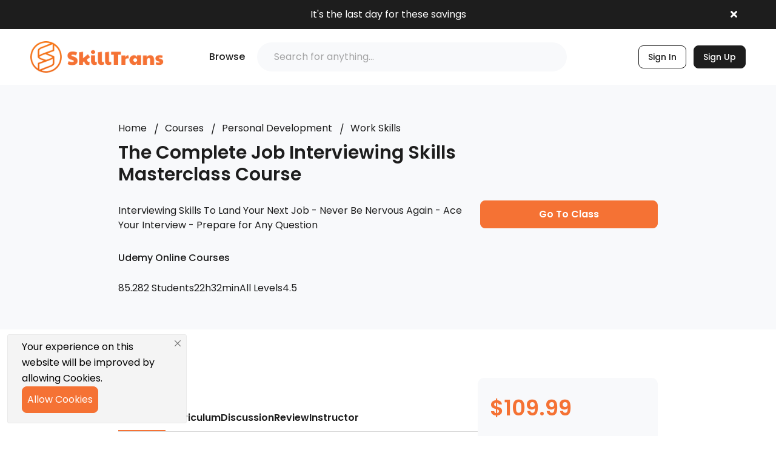

--- FILE ---
content_type: text/html; charset=UTF-8
request_url: https://skilltrans.com/course/the-complete-job-interviewing-skills-masterclass-course
body_size: 22102
content:

<!DOCTYPE html>
<html lang="en" class="tw-scroll-smooth">

<head>

    <meta charset="utf-8">
    <meta name="viewport" content="width=device-width, initial-scale=1, shrink-to-fit=no">
    <title>
        The Complete Job Interviewing Skills Masterclass Course
            </title>
    <meta name="description"
        content=" Interviewing skills are the difference between getting the appointment for the job interview versus getting the job offer ">
        <meta name="author" content="skilltrans">
    <meta name="csrf-token" content="kprBcQzivt1KoOuz15pc8yQ3OvA5Y22OUNC9cwts">
    <meta name="msapplication-TileImage" content="https://skilltrans.com/uploads/media/Administration/setting/2023/12/skilltrans-logo_1691811099_1701852997.png">
    <meta name="msapplication-TileColor" content="rgba(103, 20, 222,.55)">
    <meta name="theme-color" content="#754FFE">
        <meta property="og:type" content="article">
    <meta property="og:url" content="https://skilltrans.com/course/the-complete-job-interviewing-skills-masterclass-course">
    <meta property="og:site_name" content="SkillTrans">
    <meta name="twitter:title" content="The Complete Job Interviewing Skills Masterclass Course">
    <meta name="twitter:description" content="Interviewing skills are the difference between getting the appointment for the job interview versus getting the job offer">
    <meta name="twitter:image" content="https://img-c.udemycdn.com/course/750x422/2086722_8499_3.jpg">
    <meta property="og:title" content="The Complete Job Interviewing Skills Masterclass Course">
    <meta property="og:description" content="Interviewing skills are the difference between getting the appointment for the job interview versus getting the job offer">
    <meta property="og:image" content="https://img-c.udemycdn.com/course/750x422/2086722_8499_3.jpg">

    <!-- Tailwind css -->
    <link rel="preload" as="style" href="https://skilltrans.com/build/assets/css/app-NVz64a6C.css" /><link rel="stylesheet" href="https://skilltrans.com/build/assets/css/app-NVz64a6C.css" />
    <script src="https://cdn.jsdelivr.net/npm/macy@2"></script>
    <!-- Canonical -->
        <link rel="canonical" href="https://skilltrans.com/course/the-complete-job-interviewing-skills-masterclass-course" />
    <!-- Font face -->
    <link
        href="https://fonts.googleapis.com/css2?family=Poppins:ital,wght@0,100;0,200;0,300;0,400;0,500;0,600;0,700;0,800;0,900;1,100;1,200;1,300;1,400;1,500;1,600;1,700;1,800;1,900&display=swap"
        rel="stylesheet">

    <!-- Bootstrap core CSS -->
    <link href="https://skilltrans.com/frontend/assets/vendor/bootstrap/css/bootstrap.min.css" rel="stylesheet">

    <link href="https://skilltrans.com/frontend/assets/css/jquery-ui.min.css" rel="stylesheet">

    <!-- Font Awesome for this template -->
    <link href="https://skilltrans.com/frontend/assets/vendor/fontawesome-free/css/all.min.css" rel="stylesheet"
        type="text/css">

    <!-- Custom fonts for this template -->
    <link rel="preconnect" href="https://fonts.googleapis.com">
    <link rel="preconnect" href="https://fonts.gstatic.com" crossorigin>
            <link
            href="https://fonts.googleapis.com/css2?family=Jost:ital,wght@0,100;0,200;0,300;0,400;0,500;0,600;0,700;0,800;0,900;1,100;1,200;1,300;1,400;1,500;1,600;1,700;1,800;1,900&display=swap"
            rel="stylesheet">
        <link rel="stylesheet" href="https://skilltrans.com/frontend/assets/fonts/feather/feather.css">

    <!-- Animate Css-->
    <link rel="stylesheet" href="https://skilltrans.com/frontend/assets/css/animate.min.css">

    <link rel="stylesheet" href="https://skilltrans.com/frontend/assets/css/owl.carousel.min.css">
    <link rel="stylesheet" href="https://skilltrans.com/frontend/assets/css/owl.theme.default.min.css">

    <link rel="stylesheet" href="https://skilltrans.com/frontend/assets/css/venobox.min.css">

    <!-- Sweet Alert css -->
    <link rel="stylesheet" href="https://skilltrans.com/admin/sweetalert2/sweetalert2.css">

    <!-- Custom styles for this template -->
    <link rel="preload" as="style" href="https://skilltrans.com/build/assets/css/scss/frontend/tw-control-V__aFSqZ.css" /><link rel="preload" as="style" href="https://skilltrans.com/build/assets/css/scss/frontend/style-CYJbOrBw.css" /><link rel="stylesheet" href="https://skilltrans.com/build/assets/css/scss/frontend/tw-control-V__aFSqZ.css" /><link rel="stylesheet" href="https://skilltrans.com/build/assets/css/scss/frontend/style-CYJbOrBw.css" />    
    <!-- Responsive Css-->
    <link rel="stylesheet" href="https://skilltrans.com/frontend/assets/css/responsive.css">

    <!-- FAVICONS -->
    <link rel="icon" href="https://skilltrans.com/uploads/media/Administration/setting/2023/12/cre-favicon_1691466273_1701852997.png" type="image/png" sizes="16x16">
    <link rel="shortcut icon" href="https://skilltrans.com/uploads/media/Administration/setting/2023/12/cre-favicon_1691466273_1701852997.png" type="image/x-icon">
    <link rel="shortcut icon" href="https://skilltrans.com/uploads/media/Administration/setting/2023/12/cre-favicon_1691466273_1701852997.png">

    <link rel="apple-touch-icon-precomposed" type="image/x-icon" href="https://skilltrans.com/uploads/media/Administration/setting/2023/12/cre-favicon_1691466273_1701852997.png"
        sizes="72x72">
    <link rel="apple-touch-icon-precomposed" type="image/x-icon" href="https://skilltrans.com/uploads/media/Administration/setting/2023/12/cre-favicon_1691466273_1701852997.png"
        sizes="114x114">
    <link rel="apple-touch-icon-precomposed" type="image/x-icon" href="https://skilltrans.com/uploads/media/Administration/setting/2023/12/cre-favicon_1691466273_1701852997.png"
        sizes="144x144">
    <link rel="apple-touch-icon-precomposed" type="image/x-icon" href="https://skilltrans.com/uploads/media/Administration/setting/2023/12/cre-favicon_1691466273_1701852997.png">

    <!-- DataTables -->
    <link rel="stylesheet"
        href="https://skilltrans.com/frontend/assets/vendor/datatable/datatables-bs4/css/dataTables.bootstrap4.min.css">
    <link rel="stylesheet"
        href="https://skilltrans.com/frontend/assets/vendor/datatable/datatables-responsive/css/responsive.bootstrap4.min.css">
    <link rel="stylesheet"
        href="https://skilltrans.com/frontend/assets/vendor/datatable/datatables-buttons/css/buttons.bootstrap4.min.css">

    <!-- HTML5 shim and Respond.js for IE8 support of HTML5 elements and media queries -->
    <!--[if lt IE 9]>
    <script src="https://oss.maxcdn.com/html5shiv/3.7.2/html5shiv.min.js"></script>
    <script src="https://oss.maxcdn.com/respond/1.4.2/respond.min.js"></script>
    <![endif]-->

        <!-- Video Player css -->
    <link rel="stylesheet" href="https://skilltrans.com/frontend/assets/vendor/video-player/plyr.css">
    <link rel="stylesheet" href="https://skilltrans.com/frontend/assets/vendor/video-player/video-js.css">
    <link rel="stylesheet" type="text/css" href="https://cdnjs.cloudflare.com/ajax/libs/toastr.js/2.1.4/toastr.min.css">    <style>
    :root {
        --white-color: #fff;
        /* --theme-color: #5e3fd7; */
        --light-purple: rgba(117, 79, 254, 0.1);
        /* --heading-color: #1D1D1D; */
        --orange-color: #FC8068;
        --orange-deep: #FF3C16;
        /* --para-color: #1D1D1D; */
        --gray-color: #767588;
        --gray-color2: #929292;
        --disable-color: #B5B4BD;
        --color-green: #45C881;
        --color-light-green: rgba(69, 200, 129, 0.22);
        --color-yellow: #FFC014;
        --light-bg: #F9F8F6;
        --page-bg: #F8F6F0;
        /* --plyr-color-main: #5e3fd7; */
        --border-color: rgba(0, 0, 0, 0.07);
        --border-color2: rgba(0, 0, 0, 0.09);
        /* --font-jost: 'Jost', sans-serif; */

                    --body-font-family: 'Poppins', sans-serif;
        
                    --theme-color: #5e3fd7;
            --plyr-color-main: #5e3fd7; /* --theme-color value set here*/
            --heading-color: #1D1D1D;
            --body-font-color: #1D1D1D;
            --navbar-bg-color: #030060;
            --gradient-banner-bg: linear-gradient(130deg, #ad90c1 0%, rgb(3, 0, 84) 100%), linear-gradient(130deg, #09007b 0%, rgba(15, 0, 66, 0) 30%),
            linear-gradient(129.96deg, rgb(255, 47, 47) 10.43%, rgb(0, 4, 96) 92.78%), radial-gradient(100% 246.94% at 100% 0%, rgb(255, 255, 255) 0%, rgba(37, 0, 66, 0.8) 100%),
            linear-gradient(121.18deg, rgb(20, 0, 255) 0.45%, rgb(27, 0, 62) 100%), linear-gradient(154.03deg, rgb(206, 0, 0) 0%, rgb(255, 0, 61) 74.04%),
            linear-gradient(341.1deg, rgb(178, 91, 186) 7.52%, rgb(16, 0, 119) 77.98%), linear-gradient(222.34deg, rgb(169, 0, 0) 12.99%, rgb(0, 255, 224) 87.21%),
            linear-gradient(150.76deg, rgb(183, 213, 0) 15.35%, rgb(34, 0, 170) 89.57%);

            --gradient-overlay-bg: linear-gradient(180deg, rgba(0, 0, 61, 0.27) 0%, rgba(1, 1, 52, 0.9) 100%);

            --footer-gradient-bg: linear-gradient(130deg, #ad90c1 0%, rgb(3, 0, 84) 100%), linear-gradient(130deg, #09007b 0%, rgba(15, 0, 66, 0) 30%),
            linear-gradient(129.96deg, rgb(255, 47, 47) 10.43%, rgb(0, 4, 96) 92.78%), radial-gradient(100% 246.94% at 100% 0%, rgb(255, 255, 255) 0%, rgba(37, 0, 66, 0.8) 100%),
            linear-gradient(121.18deg, rgb(20, 0, 255) 0.45%, rgb(27, 0, 62) 100%), linear-gradient(154.03deg, rgb(206, 0, 0) 0%, rgb(255, 0, 61) 74.04%),
            linear-gradient(341.1deg, rgb(178, 91, 186) 7.52%, rgb(16, 0, 119) 77.98%), linear-gradient(222.34deg, rgb(169, 0, 0) 12.99%, rgb(0, 255, 224) 87.21%),
            linear-gradient(150.76deg, rgb(183, 213, 0) 15.35%, rgb(34, 0, 170) 89.57%);
        }
</style>


        <script async src="https://www.googletagmanager.com/gtag/js?id=G-RGTK7W9GYE"></script>
    <script>
        window.dataLayer = window.dataLayer || [];

        function gtag() {
            dataLayer.push(arguments);
        }
        gtag('js', new Date());

        gtag('config', 'G-RGTK7W9GYE');
    </script>
</head>

<body dir="ltr" class="tw-font-poppins">

    
    <section class="notification-header tw-bg-regal-grey-1 tw-py-3 tw-relative">
    <div class="tw-container">
        <p class="tw-text-white tw-text-center">It&#039;s the last day for these savings</p>
    </div>
    <span class="notification-header-mark tw-text-white tw-absolute tw-right-5 md:tw-right-16 tw-top-1/2 -tw-translate-y-1/2 tw-cursor-pointer">
        <i class="fas fa-times"></i>
    </span>
</section>

<script>
    const notificationHeader = document.querySelector('.notification-header');
    const notificationMark = document.querySelector('.notification-header-mark');
    notificationMark.addEventListener("click", () => {
        notificationHeader.classList.add("tw-hidden");
        localStorage.setItem('map', 'true');
    });
    let setHidden = localStorage.getItem('map');
    if(setHidden == 'true') {
        notificationHeader.classList.add('tw-hidden');
    }
    // console.log(setHidden);
</script>
    <!--Main Menu/Navbar Area Start -->
    <section class="header-section [&.wheel]:tw-sti ">
    <nav class="header tw-hidden lg:tw-block tw-m-0 tw-p-0">
        <div class="header__wrapper tw-p-5 xl:tw-py-5 xl:tw-px-12.5 tw-flex tw-flex-wrap tw-items-center tw-relative tw-w-full">
            <div class="header__logo tw-w-1/4">
                <a class="" href="https://skilltrans.com">
                    <img src="https://skilltrans.com/uploads/media/Administration/setting/2023/12/skilltrans-logo_1691811099_1701852997.png" alt="Logo" class="tw-w-[220px] tw-h-auto">
                </a>
            </div>

            <div class="header__middle tw-w-2/4">
                <div class="tw-relative tw-py-0 tw-flex tw-flex-1 tw-items-center">
                    <ul class="tw-m-0 tw-p-0">
                        <li class="tw-group/rank1">
                            <div class="tw-pr-5 tw-font-medium tw-flex tw-items-center tw-gap-1 tw-cursor-pointer">
                                Browse
                                <span class="iconify" data-icon="ep:arrow-down"></span>
                            </div>
                            <ul class="tw-z-[999] tw-bg-white tw-min-w-[250px] tw-m-0 tw-p-0 tw-pt-2 tw-transition-all tw-opacity-0 tw-invisible group-hover/rank1:tw-visible tw-absolute group-hover/rank1:tw-opacity-100 tw-shadow-lg tw-translate-y-5 group-hover/rank1:tw-translate-y-px">
                                                                <li class="tw-relative tw-group/rank2">
                                    <a href="https://skilltrans.com/courses/technology"
                                        class="tw-flex tw-items-center tw-justify-between tw-py-2 tw-px-5 tw-transition-all hover:tw-text-regal-orange after:tw-hidden">
                                        Technology
                                                                                <span class="tw-text-xs tw-text-regal-grey-2 group-hover/item:tw-text-regal-orange tw-transition-all">
                                            <i class="fas fa-chevron-right rtl:tw-rotate-180"></i>
                                        </span>
                                                                            </a>
                                                                        <ul class="tw-bg-white tw-m-0 tw-p-0 tw-pt-2 tw-invisible group-hover/rank2:tw-visible tw-border-none tw-transition-all tw-opacity-0 group-hover/rank2:tw-opacity-100 tw-shadow-lg tw-absolute tw-top-0 tw-left-full tw-translate-y-5 group-hover/rank2:tw-translate-y-px rtl:tw-left-auto rtl:tw-right-full">
                                                                                <li class="tw-relative">
                                            <a class="tw-py-2 tw-px-5 tw-block tw-transition-all hover:tw-text-regal-orange after:tw-hidden tw-whitespace-nowrap rtl:tw-text-right" href="https://skilltrans.com/courses/technology/web-mobile-development">
                                                Web &amp; Mobile Development
                                            </a>
                                        </li>
                                                                                <li class="tw-relative">
                                            <a class="tw-py-2 tw-px-5 tw-block tw-transition-all hover:tw-text-regal-orange after:tw-hidden tw-whitespace-nowrap rtl:tw-text-right" href="https://skilltrans.com/courses/technology/design-product">
                                                Design &amp; Product
                                            </a>
                                        </li>
                                                                                <li class="tw-relative">
                                            <a class="tw-py-2 tw-px-5 tw-block tw-transition-all hover:tw-text-regal-orange after:tw-hidden tw-whitespace-nowrap rtl:tw-text-right" href="https://skilltrans.com/courses/technology/software-development">
                                                Software Development
                                            </a>
                                        </li>
                                                                                <li class="tw-relative">
                                            <a class="tw-py-2 tw-px-5 tw-block tw-transition-all hover:tw-text-regal-orange after:tw-hidden tw-whitespace-nowrap rtl:tw-text-right" href="https://skilltrans.com/courses/technology/data-science">
                                                Data Science
                                            </a>
                                        </li>
                                                                            </ul>
                                                                    </li>
                                                                <li class="tw-relative tw-group/rank2">
                                    <a href="https://skilltrans.com/courses/personal-development"
                                        class="tw-flex tw-items-center tw-justify-between tw-py-2 tw-px-5 tw-transition-all hover:tw-text-regal-orange after:tw-hidden">
                                        Personal Development
                                                                                <span class="tw-text-xs tw-text-regal-grey-2 group-hover/item:tw-text-regal-orange tw-transition-all">
                                            <i class="fas fa-chevron-right rtl:tw-rotate-180"></i>
                                        </span>
                                                                            </a>
                                                                        <ul class="tw-bg-white tw-m-0 tw-p-0 tw-pt-2 tw-invisible group-hover/rank2:tw-visible tw-border-none tw-transition-all tw-opacity-0 group-hover/rank2:tw-opacity-100 tw-shadow-lg tw-absolute tw-top-0 tw-left-full tw-translate-y-5 group-hover/rank2:tw-translate-y-px rtl:tw-left-auto rtl:tw-right-full">
                                                                                <li class="tw-relative">
                                            <a class="tw-py-2 tw-px-5 tw-block tw-transition-all hover:tw-text-regal-orange after:tw-hidden tw-whitespace-nowrap rtl:tw-text-right" href="https://skilltrans.com/courses/personal-development/work-skills">
                                                Work Skills
                                            </a>
                                        </li>
                                                                                <li class="tw-relative">
                                            <a class="tw-py-2 tw-px-5 tw-block tw-transition-all hover:tw-text-regal-orange after:tw-hidden tw-whitespace-nowrap rtl:tw-text-right" href="https://skilltrans.com/courses/personal-development/communication-skills">
                                                Communication Skills
                                            </a>
                                        </li>
                                                                                <li class="tw-relative">
                                            <a class="tw-py-2 tw-px-5 tw-block tw-transition-all hover:tw-text-regal-orange after:tw-hidden tw-whitespace-nowrap rtl:tw-text-right" href="https://skilltrans.com/courses/personal-development/health-fitness">
                                                Health &amp; Fitness
                                            </a>
                                        </li>
                                                                                <li class="tw-relative">
                                            <a class="tw-py-2 tw-px-5 tw-block tw-transition-all hover:tw-text-regal-orange after:tw-hidden tw-whitespace-nowrap rtl:tw-text-right" href="https://skilltrans.com/courses/personal-development/parenting-relationship">
                                                Parenting &amp; Relationship
                                            </a>
                                        </li>
                                                                            </ul>
                                                                    </li>
                                                                <li class="tw-relative tw-group/rank2">
                                    <a href="https://skilltrans.com/courses/business"
                                        class="tw-flex tw-items-center tw-justify-between tw-py-2 tw-px-5 tw-transition-all hover:tw-text-regal-orange after:tw-hidden">
                                        Business
                                                                                <span class="tw-text-xs tw-text-regal-grey-2 group-hover/item:tw-text-regal-orange tw-transition-all">
                                            <i class="fas fa-chevron-right rtl:tw-rotate-180"></i>
                                        </span>
                                                                            </a>
                                                                        <ul class="tw-bg-white tw-m-0 tw-p-0 tw-pt-2 tw-invisible group-hover/rank2:tw-visible tw-border-none tw-transition-all tw-opacity-0 group-hover/rank2:tw-opacity-100 tw-shadow-lg tw-absolute tw-top-0 tw-left-full tw-translate-y-5 group-hover/rank2:tw-translate-y-px rtl:tw-left-auto rtl:tw-right-full">
                                                                                <li class="tw-relative">
                                            <a class="tw-py-2 tw-px-5 tw-block tw-transition-all hover:tw-text-regal-orange after:tw-hidden tw-whitespace-nowrap rtl:tw-text-right" href="https://skilltrans.com/courses/business/management">
                                                Management
                                            </a>
                                        </li>
                                                                                <li class="tw-relative">
                                            <a class="tw-py-2 tw-px-5 tw-block tw-transition-all hover:tw-text-regal-orange after:tw-hidden tw-whitespace-nowrap rtl:tw-text-right" href="https://skilltrans.com/courses/business/sales">
                                                Sales
                                            </a>
                                        </li>
                                                                                <li class="tw-relative">
                                            <a class="tw-py-2 tw-px-5 tw-block tw-transition-all hover:tw-text-regal-orange after:tw-hidden tw-whitespace-nowrap rtl:tw-text-right" href="https://skilltrans.com/courses/business/finance">
                                                Finance
                                            </a>
                                        </li>
                                                                                <li class="tw-relative">
                                            <a class="tw-py-2 tw-px-5 tw-block tw-transition-all hover:tw-text-regal-orange after:tw-hidden tw-whitespace-nowrap rtl:tw-text-right" href="https://skilltrans.com/courses/business/marketing">
                                                Marketing
                                            </a>
                                        </li>
                                                                            </ul>
                                                                    </li>
                                                                <li class="tw-relative tw-group/rank2">
                                    <a href="https://skilltrans.com/courses/arts-humanities"
                                        class="tw-flex tw-items-center tw-justify-between tw-py-2 tw-px-5 tw-transition-all hover:tw-text-regal-orange after:tw-hidden">
                                        Arts &amp; Humanities
                                                                                <span class="tw-text-xs tw-text-regal-grey-2 group-hover/item:tw-text-regal-orange tw-transition-all">
                                            <i class="fas fa-chevron-right rtl:tw-rotate-180"></i>
                                        </span>
                                                                            </a>
                                                                        <ul class="tw-bg-white tw-m-0 tw-p-0 tw-pt-2 tw-invisible group-hover/rank2:tw-visible tw-border-none tw-transition-all tw-opacity-0 group-hover/rank2:tw-opacity-100 tw-shadow-lg tw-absolute tw-top-0 tw-left-full tw-translate-y-5 group-hover/rank2:tw-translate-y-px rtl:tw-left-auto rtl:tw-right-full">
                                                                                <li class="tw-relative">
                                            <a class="tw-py-2 tw-px-5 tw-block tw-transition-all hover:tw-text-regal-orange after:tw-hidden tw-whitespace-nowrap rtl:tw-text-right" href="https://skilltrans.com/courses/arts-humanities/handicrafts">
                                                Handicrafts
                                            </a>
                                        </li>
                                                                                <li class="tw-relative">
                                            <a class="tw-py-2 tw-px-5 tw-block tw-transition-all hover:tw-text-regal-orange after:tw-hidden tw-whitespace-nowrap rtl:tw-text-right" href="https://skilltrans.com/courses/arts-humanities/music-performing-arts">
                                                Music &amp; Performing Arts
                                            </a>
                                        </li>
                                                                                <li class="tw-relative">
                                            <a class="tw-py-2 tw-px-5 tw-block tw-transition-all hover:tw-text-regal-orange after:tw-hidden tw-whitespace-nowrap rtl:tw-text-right" href="https://skilltrans.com/courses/arts-humanities/media-production">
                                                Media Production
                                            </a>
                                        </li>
                                                                                <li class="tw-relative">
                                            <a class="tw-py-2 tw-px-5 tw-block tw-transition-all hover:tw-text-regal-orange after:tw-hidden tw-whitespace-nowrap rtl:tw-text-right" href="https://skilltrans.com/courses/arts-humanities/fine-arts">
                                                Fine Arts
                                            </a>
                                        </li>
                                                                            </ul>
                                                                    </li>
                                                                <li class="tw-relative tw-group/rank2">
                                    <a href="https://skilltrans.com/courses/education"
                                        class="tw-flex tw-items-center tw-justify-between tw-py-2 tw-px-5 tw-transition-all hover:tw-text-regal-orange after:tw-hidden">
                                        Education
                                                                                <span class="tw-text-xs tw-text-regal-grey-2 group-hover/item:tw-text-regal-orange tw-transition-all">
                                            <i class="fas fa-chevron-right rtl:tw-rotate-180"></i>
                                        </span>
                                                                            </a>
                                                                        <ul class="tw-bg-white tw-m-0 tw-p-0 tw-pt-2 tw-invisible group-hover/rank2:tw-visible tw-border-none tw-transition-all tw-opacity-0 group-hover/rank2:tw-opacity-100 tw-shadow-lg tw-absolute tw-top-0 tw-left-full tw-translate-y-5 group-hover/rank2:tw-translate-y-px rtl:tw-left-auto rtl:tw-right-full">
                                                                                <li class="tw-relative">
                                            <a class="tw-py-2 tw-px-5 tw-block tw-transition-all hover:tw-text-regal-orange after:tw-hidden tw-whitespace-nowrap rtl:tw-text-right" href="https://skilltrans.com/courses/education/teaching-online">
                                                Teaching Online
                                            </a>
                                        </li>
                                                                                <li class="tw-relative">
                                            <a class="tw-py-2 tw-px-5 tw-block tw-transition-all hover:tw-text-regal-orange after:tw-hidden tw-whitespace-nowrap rtl:tw-text-right" href="https://skilltrans.com/courses/education/languages">
                                                Languages
                                            </a>
                                        </li>
                                                                                <li class="tw-relative">
                                            <a class="tw-py-2 tw-px-5 tw-block tw-transition-all hover:tw-text-regal-orange after:tw-hidden tw-whitespace-nowrap rtl:tw-text-right" href="https://skilltrans.com/courses/education/learning-online">
                                                Learning Online
                                            </a>
                                        </li>
                                                                            </ul>
                                                                    </li>
                                                                <li class="tw-relative tw-group/rank2">
                                    <a href="https://skilltrans.com/courses/lifestyle"
                                        class="tw-flex tw-items-center tw-justify-between tw-py-2 tw-px-5 tw-transition-all hover:tw-text-regal-orange after:tw-hidden">
                                        Lifestyle
                                                                                <span class="tw-text-xs tw-text-regal-grey-2 group-hover/item:tw-text-regal-orange tw-transition-all">
                                            <i class="fas fa-chevron-right rtl:tw-rotate-180"></i>
                                        </span>
                                                                            </a>
                                                                        <ul class="tw-bg-white tw-m-0 tw-p-0 tw-pt-2 tw-invisible group-hover/rank2:tw-visible tw-border-none tw-transition-all tw-opacity-0 group-hover/rank2:tw-opacity-100 tw-shadow-lg tw-absolute tw-top-0 tw-left-full tw-translate-y-5 group-hover/rank2:tw-translate-y-px rtl:tw-left-auto rtl:tw-right-full">
                                                                                <li class="tw-relative">
                                            <a class="tw-py-2 tw-px-5 tw-block tw-transition-all hover:tw-text-regal-orange after:tw-hidden tw-whitespace-nowrap rtl:tw-text-right" href="https://skilltrans.com/courses/lifestyle/beauty-makeup">
                                                Beauty &amp; Makeup
                                            </a>
                                        </li>
                                                                                <li class="tw-relative">
                                            <a class="tw-py-2 tw-px-5 tw-block tw-transition-all hover:tw-text-regal-orange after:tw-hidden tw-whitespace-nowrap rtl:tw-text-right" href="https://skilltrans.com/courses/lifestyle/meditation">
                                                Meditation
                                            </a>
                                        </li>
                                                                                <li class="tw-relative">
                                            <a class="tw-py-2 tw-px-5 tw-block tw-transition-all hover:tw-text-regal-orange after:tw-hidden tw-whitespace-nowrap rtl:tw-text-right" href="https://skilltrans.com/courses/lifestyle/cooking">
                                                Cooking
                                            </a>
                                        </li>
                                                                                <li class="tw-relative">
                                            <a class="tw-py-2 tw-px-5 tw-block tw-transition-all hover:tw-text-regal-orange after:tw-hidden tw-whitespace-nowrap rtl:tw-text-right" href="https://skilltrans.com/courses/lifestyle/home">
                                                Home
                                            </a>
                                        </li>
                                                                            </ul>
                                                                    </li>
                                                                <li class="tw-px-5">
                                    <span class="tw-block tw-border-solid tw-border-regal-grey-5 tw-border-t tw-border-b-0 tw-border-l-0 tw-border-r-0"></span>
                                </li>
                                <li class="">
                                    <a href="https://skilltrans.com/courses" class="tw-flex tw-items-center tw-justify-between tw-py-2 tw-px-5 tw-transition-all hover:tw-text-regal-orange">All Courses</a>
                                </li>
                            </ul>
                        </li>
                    </ul>

                    <form action="https://skilltrans.com/courses/search" class="tw-relative tw-w-full">
                        <button aria-label="Search" class="tw-absolute tw-right-7.5 tw-top-1/2 -tw-translate-y-1/2" id="basic-addon1">
                            <span class="iconify tw-w-6 tw-h-6 tw-text-regal-grey-2" data-icon="lucide:search"></span>
                        </button>
                        <input class="tw-bg-regal-grey-6 tw-text-regal-grey-1 tw-placeholder-regal-grey-3 focus:tw-placeholder-regal-grey-1 tw-w-full tw-py-3 tw-px-7 tw-rounded-[30px] rtl:tw-pr-16 searchCourse" id="searchCourse" type="search" name="keyword"
                            value="" placeholder="Search for anything..."
                            aria-label="Search Input">

                        <div class="tw-bg-white tw-absolute tw-left-0 tw-top-10 tw-max-h-96 tw-z-[999] tw-w-full tw-p-5 tw-shadow-lg tw-overflow-y-scroll search-bar-suggestion-box searchBox d-none">
                            <ul class="appendCourseSearchList tw-m-0 tw-p-0">

                            </ul>
                        </div>
                    </form>
                </div>
            </div>

            <div class="header__factors tw-w-1/4">
                <ul class="header__list tw-p-0 tw-m-0 tw-flex tw-items-center tw-justify-end">
                                                            
                                                                                                                        <li class="menu-sign-in-btn">
                        <a href="https://skilltrans.com/login" class="tw-block tw-font-medium tw-text-sm tw-rounded-lg tw-border tw-border-solid tw-border-regal-grey-1 tw-text-regal-grey-1 tw-px-3.75 tw-py-2 tw-ml-3 tw-transition-all hover:tw-text-white hover:tw-bg-regal-orange hover:tw-border-regal-orange" aria-current="page">Sign In</a>
                    </li>

                                        <li class="menu-sign-in-btn">
                        <a href="https://skilltrans.com/sign-up" class="tw-block tw-font-medium tw-text-sm tw-rounded-lg tw-bg-regal-grey-1 tw-border tw-border-solid tw-border-regal-grey-1 tw-text-white tw-px-3.75 tw-py-2 tw-ml-3 tw-transition-all hover:tw-text-white hover:tw-bg-regal-orange hover:tw-border-regal-orange"
                            aria-current="page">Sign Up</a>
                    </li>
                                                                            </ul>
            </div>
        </div>
    </nav>

    <nav class="header-mobile tw-block lg:tw-hidden tw-m-0 tw-p-0">
        <div class="header__wrapper tw-px-2.5 tw-py-5 tw-flex tw-flex-wrap tw-items-center tw-relative tw-w-full">

            <div class="header-cate-mobile tw-w-1/3">
                <div class="header-bars-mobile">
                    <span class="iconify tw-text-2xl" data-icon="uis:bars"></span>
                </div>
                <div class="category-mobile__wrapper">
                    <div class="hidden-category-mobile tw-hidden tw-z-[999] tw-transition-all tw-absolute tw-top-5 tw-left-[290px] tw-bg-[#f7f9fa] tw-rounded-full tw-w-10 tw-h-10 tw-flex tw-items-center tw-justify-center">
                        <span class="iconify tw-text-2xl" data-icon="carbon:close"></span>
                    </div>

                    <ul class="category-mobile tw-m-0 tw-p-0 tw-bg-white tw-transition-all tw-fixed tw-top-0 tw-bottom-0 -tw-left-full tw-opacity-0 tw-invisible [&.act]:tw-left-0 [&.act]:tw-visible [&.act]:tw-opacity-100 [&.act]:tw-overflow-hidden [&.act]:tw-z-[999]">
                        <li class="category-mobile__list">

                            <ul class="category-mobile__rank1 tw-z-[999] tw-m-0 tw-p-0 tw-w-[280px] tw-overflow-x-scroll tw-h-screen">
                                                                <div class="tw-flex tw-items-center tw-py-2 tw-px-5 tw-gap-2">
                                    <a href="https://skilltrans.com/login" class="tw-block tw-w-fit tw-font-medium tw-text-sm tw-rounded-lg tw-border tw-border-solid tw-border-regal-grey-1 tw-text-regal-grey-1 tw-px-3.75 tw-py-2 tw-transition-all hover:tw-text-white hover:tw-bg-regal-orange hover:tw-border-regal-orange" aria-current="page">Sign In</a>
                                                                        <a href="https://skilltrans.com/sign-up" class="tw-block tw-w-fit tw-font-medium tw-text-sm tw-rounded-lg tw-bg-regal-grey-1 tw-border tw-border-solid tw-border-regal-grey-1 tw-text-white tw-px-3.75 tw-py-2 tw-transition-all hover:tw-text-white hover:tw-bg-regal-orange hover:tw-border-regal-orange" aria-current="page">Sign Up</a>
                                                                    </div>
                                                                                                <li class="category-mobile__items">
                                    <div class="setCategory tw-flex tw-items-center tw-justify-between tw-py-2 tw-px-5 tw-transition-all hover:tw-text-regal-orange after:tw-hidden">
                                        Technology
                                                                                <span class="tw-text-xs tw-text-regal-grey-2 tw-transition-all">
                                            <i class="fas fa-chevron-right rtl:tw-rotate-180"></i>
                                        </span>
                                                                            </div>
                                                                        <ul class="category-mobile__rank2 tw-bg-white tw-m-0 tw-p-0 tw-w-[280px] tw-transition-all tw-absolute tw-top-0 tw-bottom-0 -tw-right-full tw-opacity-0 tw-invisible [&.act]:tw-right-0 [&.act]:tw-visible [&.act]:tw-opacity-100 rtl:tw-left-auto rtl:tw-right-full">
                                        <div class="hidden-rank2 tw-flex tw-items-center tw-bg-[#f7f9fa] tw-py-4 tw-px-2">
                                            <span class="iconify tw-text-xl" data-icon="ph:caret-left-light"></span>
                                            <span class="tw-block">Menu</span>
                                        </div>
                                                                                <li class="tw-relative">
                                            <a class="tw-py-2 tw-px-5 tw-block tw-transition-all hover:tw-text-regal-orange after:tw-hidden tw-whitespace-nowrap rtl:tw-text-right" href="https://skilltrans.com/courses/technology/web-mobile-development">
                                                Web &amp; Mobile Development
                                            </a>
                                        </li>
                                                                                <li class="tw-relative">
                                            <a class="tw-py-2 tw-px-5 tw-block tw-transition-all hover:tw-text-regal-orange after:tw-hidden tw-whitespace-nowrap rtl:tw-text-right" href="https://skilltrans.com/courses/technology/design-product">
                                                Design &amp; Product
                                            </a>
                                        </li>
                                                                                <li class="tw-relative">
                                            <a class="tw-py-2 tw-px-5 tw-block tw-transition-all hover:tw-text-regal-orange after:tw-hidden tw-whitespace-nowrap rtl:tw-text-right" href="https://skilltrans.com/courses/technology/software-development">
                                                Software Development
                                            </a>
                                        </li>
                                                                                <li class="tw-relative">
                                            <a class="tw-py-2 tw-px-5 tw-block tw-transition-all hover:tw-text-regal-orange after:tw-hidden tw-whitespace-nowrap rtl:tw-text-right" href="https://skilltrans.com/courses/technology/data-science">
                                                Data Science
                                            </a>
                                        </li>
                                                                            </ul>
                                                                    </li>
                                                                <li class="category-mobile__items">
                                    <div class="setCategory tw-flex tw-items-center tw-justify-between tw-py-2 tw-px-5 tw-transition-all hover:tw-text-regal-orange after:tw-hidden">
                                        Personal Development
                                                                                <span class="tw-text-xs tw-text-regal-grey-2 tw-transition-all">
                                            <i class="fas fa-chevron-right rtl:tw-rotate-180"></i>
                                        </span>
                                                                            </div>
                                                                        <ul class="category-mobile__rank2 tw-bg-white tw-m-0 tw-p-0 tw-w-[280px] tw-transition-all tw-absolute tw-top-0 tw-bottom-0 -tw-right-full tw-opacity-0 tw-invisible [&.act]:tw-right-0 [&.act]:tw-visible [&.act]:tw-opacity-100 rtl:tw-left-auto rtl:tw-right-full">
                                        <div class="hidden-rank2 tw-flex tw-items-center tw-bg-[#f7f9fa] tw-py-4 tw-px-2">
                                            <span class="iconify tw-text-xl" data-icon="ph:caret-left-light"></span>
                                            <span class="tw-block">Menu</span>
                                        </div>
                                                                                <li class="tw-relative">
                                            <a class="tw-py-2 tw-px-5 tw-block tw-transition-all hover:tw-text-regal-orange after:tw-hidden tw-whitespace-nowrap rtl:tw-text-right" href="https://skilltrans.com/courses/personal-development/work-skills">
                                                Work Skills
                                            </a>
                                        </li>
                                                                                <li class="tw-relative">
                                            <a class="tw-py-2 tw-px-5 tw-block tw-transition-all hover:tw-text-regal-orange after:tw-hidden tw-whitespace-nowrap rtl:tw-text-right" href="https://skilltrans.com/courses/personal-development/communication-skills">
                                                Communication Skills
                                            </a>
                                        </li>
                                                                                <li class="tw-relative">
                                            <a class="tw-py-2 tw-px-5 tw-block tw-transition-all hover:tw-text-regal-orange after:tw-hidden tw-whitespace-nowrap rtl:tw-text-right" href="https://skilltrans.com/courses/personal-development/health-fitness">
                                                Health &amp; Fitness
                                            </a>
                                        </li>
                                                                                <li class="tw-relative">
                                            <a class="tw-py-2 tw-px-5 tw-block tw-transition-all hover:tw-text-regal-orange after:tw-hidden tw-whitespace-nowrap rtl:tw-text-right" href="https://skilltrans.com/courses/personal-development/parenting-relationship">
                                                Parenting &amp; Relationship
                                            </a>
                                        </li>
                                                                            </ul>
                                                                    </li>
                                                                <li class="category-mobile__items">
                                    <div class="setCategory tw-flex tw-items-center tw-justify-between tw-py-2 tw-px-5 tw-transition-all hover:tw-text-regal-orange after:tw-hidden">
                                        Business
                                                                                <span class="tw-text-xs tw-text-regal-grey-2 tw-transition-all">
                                            <i class="fas fa-chevron-right rtl:tw-rotate-180"></i>
                                        </span>
                                                                            </div>
                                                                        <ul class="category-mobile__rank2 tw-bg-white tw-m-0 tw-p-0 tw-w-[280px] tw-transition-all tw-absolute tw-top-0 tw-bottom-0 -tw-right-full tw-opacity-0 tw-invisible [&.act]:tw-right-0 [&.act]:tw-visible [&.act]:tw-opacity-100 rtl:tw-left-auto rtl:tw-right-full">
                                        <div class="hidden-rank2 tw-flex tw-items-center tw-bg-[#f7f9fa] tw-py-4 tw-px-2">
                                            <span class="iconify tw-text-xl" data-icon="ph:caret-left-light"></span>
                                            <span class="tw-block">Menu</span>
                                        </div>
                                                                                <li class="tw-relative">
                                            <a class="tw-py-2 tw-px-5 tw-block tw-transition-all hover:tw-text-regal-orange after:tw-hidden tw-whitespace-nowrap rtl:tw-text-right" href="https://skilltrans.com/courses/business/management">
                                                Management
                                            </a>
                                        </li>
                                                                                <li class="tw-relative">
                                            <a class="tw-py-2 tw-px-5 tw-block tw-transition-all hover:tw-text-regal-orange after:tw-hidden tw-whitespace-nowrap rtl:tw-text-right" href="https://skilltrans.com/courses/business/sales">
                                                Sales
                                            </a>
                                        </li>
                                                                                <li class="tw-relative">
                                            <a class="tw-py-2 tw-px-5 tw-block tw-transition-all hover:tw-text-regal-orange after:tw-hidden tw-whitespace-nowrap rtl:tw-text-right" href="https://skilltrans.com/courses/business/finance">
                                                Finance
                                            </a>
                                        </li>
                                                                                <li class="tw-relative">
                                            <a class="tw-py-2 tw-px-5 tw-block tw-transition-all hover:tw-text-regal-orange after:tw-hidden tw-whitespace-nowrap rtl:tw-text-right" href="https://skilltrans.com/courses/business/marketing">
                                                Marketing
                                            </a>
                                        </li>
                                                                            </ul>
                                                                    </li>
                                                                <li class="category-mobile__items">
                                    <div class="setCategory tw-flex tw-items-center tw-justify-between tw-py-2 tw-px-5 tw-transition-all hover:tw-text-regal-orange after:tw-hidden">
                                        Arts &amp; Humanities
                                                                                <span class="tw-text-xs tw-text-regal-grey-2 tw-transition-all">
                                            <i class="fas fa-chevron-right rtl:tw-rotate-180"></i>
                                        </span>
                                                                            </div>
                                                                        <ul class="category-mobile__rank2 tw-bg-white tw-m-0 tw-p-0 tw-w-[280px] tw-transition-all tw-absolute tw-top-0 tw-bottom-0 -tw-right-full tw-opacity-0 tw-invisible [&.act]:tw-right-0 [&.act]:tw-visible [&.act]:tw-opacity-100 rtl:tw-left-auto rtl:tw-right-full">
                                        <div class="hidden-rank2 tw-flex tw-items-center tw-bg-[#f7f9fa] tw-py-4 tw-px-2">
                                            <span class="iconify tw-text-xl" data-icon="ph:caret-left-light"></span>
                                            <span class="tw-block">Menu</span>
                                        </div>
                                                                                <li class="tw-relative">
                                            <a class="tw-py-2 tw-px-5 tw-block tw-transition-all hover:tw-text-regal-orange after:tw-hidden tw-whitespace-nowrap rtl:tw-text-right" href="https://skilltrans.com/courses/arts-humanities/handicrafts">
                                                Handicrafts
                                            </a>
                                        </li>
                                                                                <li class="tw-relative">
                                            <a class="tw-py-2 tw-px-5 tw-block tw-transition-all hover:tw-text-regal-orange after:tw-hidden tw-whitespace-nowrap rtl:tw-text-right" href="https://skilltrans.com/courses/arts-humanities/music-performing-arts">
                                                Music &amp; Performing Arts
                                            </a>
                                        </li>
                                                                                <li class="tw-relative">
                                            <a class="tw-py-2 tw-px-5 tw-block tw-transition-all hover:tw-text-regal-orange after:tw-hidden tw-whitespace-nowrap rtl:tw-text-right" href="https://skilltrans.com/courses/arts-humanities/media-production">
                                                Media Production
                                            </a>
                                        </li>
                                                                                <li class="tw-relative">
                                            <a class="tw-py-2 tw-px-5 tw-block tw-transition-all hover:tw-text-regal-orange after:tw-hidden tw-whitespace-nowrap rtl:tw-text-right" href="https://skilltrans.com/courses/arts-humanities/fine-arts">
                                                Fine Arts
                                            </a>
                                        </li>
                                                                            </ul>
                                                                    </li>
                                                                <li class="category-mobile__items">
                                    <div class="setCategory tw-flex tw-items-center tw-justify-between tw-py-2 tw-px-5 tw-transition-all hover:tw-text-regal-orange after:tw-hidden">
                                        Education
                                                                                <span class="tw-text-xs tw-text-regal-grey-2 tw-transition-all">
                                            <i class="fas fa-chevron-right rtl:tw-rotate-180"></i>
                                        </span>
                                                                            </div>
                                                                        <ul class="category-mobile__rank2 tw-bg-white tw-m-0 tw-p-0 tw-w-[280px] tw-transition-all tw-absolute tw-top-0 tw-bottom-0 -tw-right-full tw-opacity-0 tw-invisible [&.act]:tw-right-0 [&.act]:tw-visible [&.act]:tw-opacity-100 rtl:tw-left-auto rtl:tw-right-full">
                                        <div class="hidden-rank2 tw-flex tw-items-center tw-bg-[#f7f9fa] tw-py-4 tw-px-2">
                                            <span class="iconify tw-text-xl" data-icon="ph:caret-left-light"></span>
                                            <span class="tw-block">Menu</span>
                                        </div>
                                                                                <li class="tw-relative">
                                            <a class="tw-py-2 tw-px-5 tw-block tw-transition-all hover:tw-text-regal-orange after:tw-hidden tw-whitespace-nowrap rtl:tw-text-right" href="https://skilltrans.com/courses/education/teaching-online">
                                                Teaching Online
                                            </a>
                                        </li>
                                                                                <li class="tw-relative">
                                            <a class="tw-py-2 tw-px-5 tw-block tw-transition-all hover:tw-text-regal-orange after:tw-hidden tw-whitespace-nowrap rtl:tw-text-right" href="https://skilltrans.com/courses/education/languages">
                                                Languages
                                            </a>
                                        </li>
                                                                                <li class="tw-relative">
                                            <a class="tw-py-2 tw-px-5 tw-block tw-transition-all hover:tw-text-regal-orange after:tw-hidden tw-whitespace-nowrap rtl:tw-text-right" href="https://skilltrans.com/courses/education/learning-online">
                                                Learning Online
                                            </a>
                                        </li>
                                                                            </ul>
                                                                    </li>
                                                                <li class="category-mobile__items">
                                    <div class="setCategory tw-flex tw-items-center tw-justify-between tw-py-2 tw-px-5 tw-transition-all hover:tw-text-regal-orange after:tw-hidden">
                                        Lifestyle
                                                                                <span class="tw-text-xs tw-text-regal-grey-2 tw-transition-all">
                                            <i class="fas fa-chevron-right rtl:tw-rotate-180"></i>
                                        </span>
                                                                            </div>
                                                                        <ul class="category-mobile__rank2 tw-bg-white tw-m-0 tw-p-0 tw-w-[280px] tw-transition-all tw-absolute tw-top-0 tw-bottom-0 -tw-right-full tw-opacity-0 tw-invisible [&.act]:tw-right-0 [&.act]:tw-visible [&.act]:tw-opacity-100 rtl:tw-left-auto rtl:tw-right-full">
                                        <div class="hidden-rank2 tw-flex tw-items-center tw-bg-[#f7f9fa] tw-py-4 tw-px-2">
                                            <span class="iconify tw-text-xl" data-icon="ph:caret-left-light"></span>
                                            <span class="tw-block">Menu</span>
                                        </div>
                                                                                <li class="tw-relative">
                                            <a class="tw-py-2 tw-px-5 tw-block tw-transition-all hover:tw-text-regal-orange after:tw-hidden tw-whitespace-nowrap rtl:tw-text-right" href="https://skilltrans.com/courses/lifestyle/beauty-makeup">
                                                Beauty &amp; Makeup
                                            </a>
                                        </li>
                                                                                <li class="tw-relative">
                                            <a class="tw-py-2 tw-px-5 tw-block tw-transition-all hover:tw-text-regal-orange after:tw-hidden tw-whitespace-nowrap rtl:tw-text-right" href="https://skilltrans.com/courses/lifestyle/meditation">
                                                Meditation
                                            </a>
                                        </li>
                                                                                <li class="tw-relative">
                                            <a class="tw-py-2 tw-px-5 tw-block tw-transition-all hover:tw-text-regal-orange after:tw-hidden tw-whitespace-nowrap rtl:tw-text-right" href="https://skilltrans.com/courses/lifestyle/cooking">
                                                Cooking
                                            </a>
                                        </li>
                                                                                <li class="tw-relative">
                                            <a class="tw-py-2 tw-px-5 tw-block tw-transition-all hover:tw-text-regal-orange after:tw-hidden tw-whitespace-nowrap rtl:tw-text-right" href="https://skilltrans.com/courses/lifestyle/home">
                                                Home
                                            </a>
                                        </li>
                                                                            </ul>
                                                                    </li>
                                                                <li class="tw-px-5">
                                    <span class="tw-block tw-border-solid tw-border-regal-grey-5 tw-border-t tw-border-b-0 tw-border-l-0 tw-border-r-0"></span>
                                </li>
                                <li class="">
                                    <a href="https://skilltrans.com/courses" class="tw-flex tw-items-center tw-justify-between tw-py-2 tw-px-5 tw-transition-all hover:tw-text-regal-orange">All Courses</a>
                                </li>
                            </ul>
                        </li>
                    </ul>

                </div>
            </div>

            <div class="header__logo tw-w-1/3">
                <a class="" href="https://skilltrans.com">
                    <img src="https://skilltrans.com/uploads/media/Administration/setting/2023/12/skilltrans-logo_1691811099_1701852997.png" alt="Logo" class="tw-w-40 tw-h-auto tw-m-auto">
                </a>
            </div>

            <div class="header-mobile__wrapper tw-w-1/3 tw-flex tw-items-center tw-justify-end">
                <div class="header-search-mobile">
                    <div class="header-search-mobile__icon toggle-search-mobile">
                        <span class="iconify tw-text-2xl icon-search-s1" data-icon="lucide:search"></span>
                        <span class="iconify tw-text-2xl icon-search-s2 tw-hidden" data-icon="ic:round-close"></span>
                    </div>

                    <form action="https://skilltrans.com/courses/search" class="set-search-mobile tw-z-[999] tw-w-full tw-absolute -tw-bottom-10 tw-left-0 tw-opacity-0 tw-invisible [&.act]:tw-visible [&.act]:tw-opacity-100">
                        <button aria-label="Search Mobile" class="tw-absolute tw-right-7.5 tw-top-1/2 -tw-translate-y-1/2">
                            <span class="iconify tw-w-6 tw-h-6 tw-text-regal-grey-2" data-icon="lucide:search"></span>
                        </button>
                        <input class="tw-text-regal-grey-1 tw-placeholder-regal-grey-3 focus:tw-placeholder-regal-grey-1 tw-w-full tw-py-3 tw-px-7 rtl:tw-pr-16 search-focus searchCourse" type="search" name="keyword"
                            value="" placeholder="Search for anything..."
                            aria-label="Search Input Mobile">

                        <div class="tw-bg-white tw-absolute tw-left-0 tw-top-10 tw-max-h-96 tw-z-[999] tw-w-full tw-p-5 tw-shadow-lg tw-overflow-y-scroll search-bar-suggestion-box searchBox d-none">
                            <ul class="appendCourseSearchList tw-m-0 tw-p-0">

                            </ul>
                        </div>
                    </form>
                </div>

                <div class="header-cart-mobile">
                    <div class="header__list-items tw-relative">
                        <a class="tw-text-black tw-block tw-px-3" aria-current="page"
                            href="https://skilltrans.com/student/cart-list">
                            <i data-feather="shopping-bag"></i>
                            <span
                                class="tw-absolute -tw-top-2 tw-right-1 tw-w-5 tw-h-5 tw-rounded-full tw-bg-regal-orange tw-text-white tw-text-xs tw-flex tw-items-center tw-justify-center cartQuantity">
                                
                            </span>
                        </a>
                    </div>
                </div>
            </div>
        </div>
    </nav>
</section>


<script>
    document.addEventListener("DOMContentLoaded", function() {
        const barsMobile = document.querySelector('.header-bars-mobile');
        const categoryMobile = document.querySelector('.category-mobile');
        const hiddenCategoryMobile = document.querySelector('.hidden-category-mobile');
        const setCategory = document.querySelectorAll('.setCategory');
        const hiddenRank2 = document.querySelectorAll('.hidden-rank2');
        const categoryMobileRank2 = document.querySelectorAll('.category-mobile__rank2');
        const toggleUser = document.querySelector('.toggle-user');
        const setToggleUser = document.querySelector('.set-toggle-user');
        const hiddenToggleUser = document.querySelector('.hidden-toggle-user');
        const toggleSearchMobile = document.querySelector('.toggle-search-mobile');
        const setSearchMobile = document.querySelector('.set-search-mobile');
        const iconSearchS1 = document.querySelector('.icon-search-s1');
        const iconSearchS2 = document.querySelector('.icon-search-s2');
        const searchFocus = document.querySelector('.search-focus');
        const body = document.querySelector('body');
        const headerSection = document.querySelector('.header-section');
        let isCategoryMobileOpen = false;

        barsMobile.addEventListener('click', function() {
            event.stopPropagation();
            categoryMobile.classList.toggle('act');
            hiddenCategoryMobile.classList.add('tw-block');
            hiddenCategoryMobile.classList.remove('tw-hidden');
            body.classList.add('modal-open');
            body.classList.add('tw-overflow-hidden');
            let beforeStyle = document.createElement('style');
            beforeStyle.innerHTML = `
                .modal-open::before {
                    background-color: rgba(45, 47, 49, 0.8);
                    position: absolute;
                    z-index: 999;
                    content: "";
                    top: 0;
                    left: 0;
                    right: 0;
                    width: 100%;
                    height: 100%;
                }
            `;
            document.head.appendChild(beforeStyle);
            body.addEventListener('click', handleOutsideClick);
            isCategoryMobileOpen = true;
        });

        function handleOutsideClick(event) {
            if (!categoryMobile.contains(event.target)) {
                categoryMobile.classList.remove('act');
                hiddenCategoryMobile.classList.remove('tw-block');
                hiddenCategoryMobile.classList.add('tw-hidden');
                body.classList.remove('modal-open');
                body.classList.remove('tw-overflow-hidden');
                isCategoryMobileOpen = false;
                body.removeEventListener('click', handleOutsideClick);
            }
        }

        hiddenCategoryMobile.addEventListener('click', function() {
            hiddenCategoryMobile.classList.remove('tw-block');
            hiddenCategoryMobile.classList.add('tw-hidden');
            categoryMobile.classList.remove('act');
            categoryMobile.classList.remove('act');
            body.classList.remove('modal-open');
        });

        setCategory.forEach(function(setCategory) {
            setCategory.addEventListener('click', function() {
                let categoryMobileRank2 = setCategory.nextElementSibling;
                categoryMobileRank2.classList.toggle('act');
            });
        });

        hiddenRank2.forEach(function(hidden) {
            hidden.addEventListener('click', function() {
                let categoryMobileRank2 = this.closest('.category-mobile__items').querySelector('.category-mobile__rank2');
                categoryMobileRank2.classList.remove('act');
            });
        });

        if(toggleUser) {
            toggleUser.addEventListener('click', function() {
                setToggleUser.classList.toggle('act');
                });
                hiddenToggleUser.addEventListener('click', function() {
                setToggleUser.classList.remove('act');
            });

        };

        toggleSearchMobile.addEventListener('click', function() {
            toggleSearchMobile.classList.toggle('act');
            setSearchMobile.classList.toggle('act');

            if (toggleSearchMobile.classList.contains("act")) {
                iconSearchS1.classList.add('tw-hidden');
                iconSearchS2.classList.remove('tw-hidden');
                searchFocus.focus();
            } else {
                iconSearchS1.classList.remove('tw-hidden');
                iconSearchS2.classList.add('tw-hidden');
            }
        });

        window.addEventListener('wheel', function(event) {
            if (event.deltaY < 0) {
                headerSection.classList.add('wheel');
            } else {
                headerSection.classList.remove('wheel');
            }
        });
    });
</script>

    <!--Main Menu/Navbar Area Start -->

    <!-- Main Content Start-->
                        <div class="tw-relative tw-bg-regal-grey-6 tw-py-10 md:tw-py-15">
    <div class="tw-container">
        <ul class="tw-flex tw-items-center tw-mb-2.5 tw-m-0 tw-p-0">
            <li class="tw-relative tw-hidden md:tw-block">
                <a href="https://skilltrans.com">Home</a>
            </li>
            <li class="tw-relative tw-hidden md:tw-block tw-pl-[30px] rtl:tw-pr-7.5 rtl:tw-pl-0 before:tw-absolute before:tw-content-['/'] before:tw-left-[12px] rtl:before:tw-left-auto rtl:before:tw-right-[12px] before:tw-leading-7"
                aria-current="page">
                <a href="https://skilltrans.com/courses">Courses</a>
            </li>
                        <li
                class="tw-relative before:tw-hidden md:before:tw-block tw-pl-0 md:tw-pl-[30px] rtl:tw-pr-7.5 rtl:tw-pl-0 before:tw-absolute before:tw-content-['/'] before:tw-left-[12px] rtl:before:tw-left-auto rtl:before:tw-right-[12px] before:tw-leading-7">
                <a href="https://skilltrans.com/courses/personal-development">Personal Development</a>
            </li>
                                        <li
                    class="tw-relative tw-pl-[30px] rtl:tw-pr-7.5 rtl:tw-pl-0 before:tw-absolute before:tw-content-['/'] before:tw-left-[12px] rtl:before:tw-left-auto rtl:before:tw-right-[12px] before:tw-leading-7">
                    <a
                        href="https://skilltrans.com/courses/personal-development/work-skills">Work Skills</a>
                </li>
                    </ul>
        <div class="md:tw-flex tw-items-center tw-gap-7.5">
            <div class="tw-w-full md:tw-w-4/6">
                <h1 class="tw-text-2xl md:tw-text-3xl tw-capitalize tw-font-semibold tw-mb-7.5">The Complete Job Interviewing Skills Masterclass Course
                </h1>
                <p class="tw-mb-7.5">Interviewing Skills To Land Your Next Job - Never Be Nervous Again - Ace Your Interview - Prepare for Any Question</p>
                <div class="tw-flex tw-items-center tw-mb-7.5">
                    <a target="_blank" href="https://skilltrans.com/user/udemy-online-courses"><span
                            class="tw-font-medium">Udemy Online Courses</span></a>
                </div>
                <div class="tw-flex tw-flex-wrap tw-gap-5 md:tw-gap-12.5 tw-items-center">
                    <span class="tw-flex tw-items-end tw-gap-2.5 tw-leading-none">
                        <span class="iconify tw-text-lg tw-text-regal-orange" data-icon="tdesign:user"></span>
                        <p class="tw-leading-none">
                                                            85.282
                                Students
                                                    </p>
                    </span>
                    <span class="tw-flex tw-items-end tw-gap-2.5 tw-leading-none">
                        <span class="iconify tw-text-lg tw-text-regal-orange" data-icon="mdi:clock-outline"></span>
                        <p class="tw-leading-none">
                                                            22h32min
                                                    </p>
                    </span>
                    <span class="tw-flex tw-items-end tw-gap-2.5 tw-leading-none">
                        <span class="iconify tw-text-lg tw-text-regal-orange" data-icon="carbon:skill-level"></span>
                        All Levels
                    </span>
                    <span class="tw-flex tw-items-end tw-gap-2.5 tw-leading-none">
                        <span class="iconify tw-text-lg tw-text-regal-orange"
                            data-icon="streamline:interface-favorite-like-1-reward-social-up-rating-media-like-thumb-hand"></span>
                        <p class="tw-leading-none">
                                                            4.5
                                                    </p>
                    </span>
                </div>
            </div>
            <div class="tw-w-full md:tw-w-2/6 tw-flex tw-justify-start md:tw-justify-end tw-mt-7.5 md:tw-mt-0">
                                    <a href=" https://www.udemy.com/course/the-complete-job-interviewing-skills-masterclass-course/ "   rel="noreferrer noopener"                         class="tw-mb-2.5 tw-w-fit tw-transition tw-duration-300 tw-text-white tw-font-semibold tw-py-2.5 tw-px-7.5 xl:tw-px-24 tw-border tw-border-solid tw-border-regal-orange tw-rounded-lg tw-bg-regal-orange hover:tw-bg-white hover:tw-text-regal-orange hover:tw-border"
                        target="_blank">
                                                    Go To Class
                                            </a>
                            </div>
        </div>
    </div>
</div>
                <div class="cre-course-details tw-py-10 md:tw-py-20">
            <div class="tw-container">
                <div class="lg:tw-flex lg:tw-gap-7.5 tw-justify-between">
                    <div class="tw-w-full lg:tw-w-2/3">
                        <div class="tw-relative tw-mb-5">
                                                            <div class="tw-w-full">
                                    <img src="https://img-c.udemycdn.com/course/750x422/2086722_8499_3.jpg" alt="thumbnail"
                                        class="tw-w-full tw-rounded-[10px]">
                                </div>
                            
                        </div>
                        <!-- New Video Player Modal Start-->
                        
                        <!-- New Video Player Modal End-->
                        <div class="cre-course-details__tab">
                            <ul
                                class="cre-underlined-active tw-list-none tw-overflow-x-scroll md:tw-overflow-auto tw-overflow-hidden tw-flex tw-items-center tw-gap-10 tw-m-0 tw-p-0 tw-border-regal-grey-5 tw-border-solid tw-border-b tw-border-t-0 tw-border-l-0 tw-border-r-0">
                                <li data-tab-target="#overview-tab"
                                    class="tw-cursor-pointer tw-py-2.5 tw-font-semibold tab tw-transition tw-duration-300 hover:tw-text-regal-orange [&.active]:tw-text-regal-orange active">
                                    Overview</li>
                                                                    <li data-tab-target="#curriculum-tab"
                                        class="tw-cursor-pointer tw-py-2.5 tw-font-semibold tab tw-transition tw-duration-300 hover:tw-text-regal-orange [&.active]:tw-text-regal-orange">
                                        Curriculum</li>
                                                                <li data-tab-target="#dicussion-tab"
                                    class="tw-cursor-pointer tw-py-2.5 tw-font-semibold tab tw-transition tw-duration-300 hover:tw-text-regal-orange [&.active]:tw-text-regal-orange">
                                    Discussion</li>
                                <li data-tab-target="#review-tab"
                                    class="tw-cursor-pointer tw-py-2.5 tw-font-semibold tab tw-transition tw-duration-300 hover:tw-text-regal-orange [&.active]:tw-text-regal-orange">
                                    Review</li>
                                <li data-tab-target="#instructor-tab"
                                    class="tw-cursor-pointer tw-py-2.5 tw-font-semibold tab tw-transition tw-duration-300 hover:tw-text-regal-orange [&.active]:tw-text-regal-orange">
                                    Instructor
                                </li>
                            </ul>
                                                            <div class="cre-details-tabContent">
                                    <div class="active tw-hidden [&.active]:tw-block" data-tab-content id="overview-tab">
    <div class="tw-pt-5 md:tw-pt-10">
        <div class="cre-what-you-will-learn">
                                                <div class="questions__items">
                        <div class="questions__button tw-flex tw-items-start tw-justify-between tw-gap-5">
                            <h2 class="tw-text-base tw-font-semibold tw-capitalize tw-pb-5">
                                What you will learn</h2>
                            <span class="md:tw-hidden"><i class="fas fa-plus"></i></span>
                        </div>
                                <div
                    class="cre-what-you-learn-list-wrap questions__content tw-overflow-hidden md:tw-overflow-visible tw-h-0 md:tw-h-auto [&.active]:tw-overflow-visible [&.active]:tw-h-fit">
                    <ul class="tw-m-0 tw-p-0 tw-block md:tw-grid md:tw-grid-cols-2 md:tw-gap-4 tw-mb-5">
                                                                                    <li class="tw-flex tw-mb-4 md:tw-mb-0">
                                    <span class="iconify tw-text-regal-orange tw-text-2xl tw-mr-2 tw-pt-1.25"
                                        data-icon="mdi:check-bold"></span>
                                    <p class="tw-flex-1">How To communicate effectively during a job interview</p>
                                </li>
                                                                                                                <li class="tw-flex tw-mb-4 md:tw-mb-0">
                                    <span class="iconify tw-text-regal-orange tw-text-2xl tw-mr-2 tw-pt-1.25"
                                        data-icon="mdi:check-bold"></span>
                                    <p class="tw-flex-1">How to prepare for job interviews</p>
                                </li>
                                                                                                                <li class="tw-flex tw-mb-4 md:tw-mb-0">
                                    <span class="iconify tw-text-regal-orange tw-text-2xl tw-mr-2 tw-pt-1.25"
                                        data-icon="mdi:check-bold"></span>
                                    <p class="tw-flex-1">How to follow up after job interviews</p>
                                </li>
                                                                                                                <li class="tw-flex tw-mb-4 md:tw-mb-0">
                                    <span class="iconify tw-text-regal-orange tw-text-2xl tw-mr-2 tw-pt-1.25"
                                        data-icon="mdi:check-bold"></span>
                                    <p class="tw-flex-1">How to Increase your odds of getting a job offer</p>
                                </li>
                                                                                                                <li class="tw-flex tw-mb-4 md:tw-mb-0">
                                    <span class="iconify tw-text-regal-orange tw-text-2xl tw-mr-2 tw-pt-1.25"
                                        data-icon="mdi:check-bold"></span>
                                    <p class="tw-flex-1">How to deal with tough questions during a job interview</p>
                                </li>
                                                                                                                <li class="tw-flex tw-mb-4 md:tw-mb-0">
                                    <span class="iconify tw-text-regal-orange tw-text-2xl tw-mr-2 tw-pt-1.25"
                                        data-icon="mdi:check-bold"></span>
                                    <p class="tw-flex-1">Virtual interviewing for HR</p>
                                </li>
                                                                                                                <li class="tw-flex tw-mb-4 md:tw-mb-0">
                                    <span class="iconify tw-text-regal-orange tw-text-2xl tw-mr-2 tw-pt-1.25"
                                        data-icon="mdi:check-bold"></span>
                                    <p class="tw-flex-1">Pitching yourself</p>
                                </li>
                                                                                                                <li class="tw-flex tw-mb-4 md:tw-mb-0">
                                    <span class="iconify tw-text-regal-orange tw-text-2xl tw-mr-2 tw-pt-1.25"
                                        data-icon="mdi:check-bold"></span>
                                    <p class="tw-flex-1">Selling yourself with stories</p>
                                </li>
                                                                                                                <li class="tw-flex tw-mb-4 md:tw-mb-0">
                                    <span class="iconify tw-text-regal-orange tw-text-2xl tw-mr-2 tw-pt-1.25"
                                        data-icon="mdi:check-bold"></span>
                                    <p class="tw-flex-1">How to discuss salary</p>
                                </li>
                                                                                                                <li class="tw-flex tw-mb-4 md:tw-mb-0">
                                    <span class="iconify tw-text-regal-orange tw-text-2xl tw-mr-2 tw-pt-1.25"
                                        data-icon="mdi:check-bold"></span>
                                    <p class="tw-flex-1">Become a professional at job interviews</p>
                                </li>
                                                                                                                                                                                                                                                                                                                                                                                                                                                    </ul>
                </div>
        </div>
                    <div class="questions__items">
                <div class="questions__button tw-flex tw-items-start tw-justify-between tw-gap-5">
                    <h2 class="tw-text-base tw-font-semibold tw-capitalize tw-pb-5">
                        What are the requirements for taking your course </h2>
                    <span class="md:tw-hidden"><i class="fas fa-plus"></i></span>
                </div>
                <div
            class="cre-what-you-learn-list-wrap questions__content tw-overflow-hidden md:tw-overflow-visible tw-h-0 md:tw-h-auto [&.active]:tw-overflow-visible [&.active]:tw-h-fit">
            <ul class="tw-list-disc tw-list-outside tw-mb-7.5 tw-pl-5">
                                                                                                                                                                                                                                                                                                                                                                                                                                    <li class="tw-mb-4">
                            <p class="">You must have a desire to lean new skills to come across your best during job interviews</p>
                        </li>
                                                                                <li class="tw-mb-4">
                            <p class="">A desire for a great job</p>
                        </li>
                                                                                                                                                                                                                                    </ul>
        </div>
    </div>
            <div class="questions__items">
            <div class="questions__button tw-flex tw-items-start tw-justify-between tw-gap-5">
                <h2 class="tw-text-base tw-font-semibold tw-capitalize tw-pb-5">Who is this course for</h2>
                <span class="md:tw-hidden"><i class="fas fa-plus"></i></span>
            </div>
        <div
        class="what-you-learn-list-wrap questions__content tw-overflow-hidden md:tw-overflow-visible tw-h-0 md:tw-h-auto [&.active]:tw-overflow-visible [&.active]:tw-h-fit">
        <ul class="tw-list-disc tw-list-outside tw-mb-7.5 tw-pl-5">
                                                                                                                                                                                                                                                                                                                                                                                                <li class="tw-mb-4">
                        <p class="">Job applicants</p>
                    </li>
                                                                <li class="tw-mb-4">
                        <p class="">Serious professionals</p>
                    </li>
                                                                <li class="tw-mb-4">
                        <p class="">Leaders</p>
                    </li>
                                                                <li class="tw-mb-4">
                        <p class="">Executives</p>
                    </li>
                                                                <li class="tw-mb-4">
                        <p class="">Career-minded individuals</p>
                    </li>
                                    </ul>
    </div>
</div>
<div class="questions__items">
    <div class="questions__button tw-flex tw-items-start tw-justify-between tw-gap-5">
        <h2 class="tw-text-base tw-font-semibold tw-capitalize tw-pb-5">Description</h2>
        <span class="md:tw-hidden"><i class="fas fa-plus"></i></span>
    </div>
    <div
        class="what-you-learn-list-wrap questions__content tw-overflow-hidden md:tw-overflow-visible tw-h-0 md:tw-h-auto [&.active]:tw-overflow-visible [&.active]:tw-h-fit">
        <span><p><strong>Interviewing skills</strong> are the difference between getting the appointment for the job interview versus getting the job offer. Great job <strong>interviewing skills</strong> are essential if you want the best jobs in today’s competitive job market. </p><p><br>Does the prospect of going into a strange room and answering questions from one or more strangers for 30-60 minutes and then having your entire career decided to intimidate you or make you nervous? You can become a master of <strong>interviewing skills.</strong></p><p><br>Imagine walking into a<strong> job interview</strong> knowing that you will look and sound your best. You are completely confident that you can speak in a compelling and understanding manner. You know that you have great messages, examples, and stories about your experiences and experiences that the interview will find as compelling reasons as to why you are a great fit for this job. When you walk out of the interview you know that you did your very best, that the interviewer understands and respects your unique talents. Regardless of whether you get the job, you know you did the very best you could possibly do in the job interview and you make the best case possible as to why you should be hired.</p><p><br></p><p><em>“For more than 30 years I have coached executives on their </em><strong><em>interviewing skills </em></strong><em>and presentation skills in the corporate world. I’m here to tell you that nobody is a natural at this. </em><strong><em>Job interviewing skills</em></strong><em> is something that anyone can learn but that nobody is born with. I have a simple, step-by-step process that will help you build confidence and skill in communicating effectively in job interviews. I can’t guarantee you will get every job offer, but I can assure you that I will help you come across your very best in every interview.”</em></p><p>- <strong><em>TJ Walker, Instructor</em></strong></p><p><br></p><p>Please note: This course is not an “information product.” This <strong>interview skills course</strong> is not “passive income” for the creator. This course is designed for students who are serious about getting good at their<strong> interviewing skills</strong> and are willing to practice on video. TJ Walker assigns homework and personally gives detailed critiques on the interviewing skills of each and every student after they post their videos.</p><p><br></p><p>Please note: this is an<strong> interviewing skills course </strong>on how to speak effectively while on a job interview. It is taught by a world-class speaking expert who demonstrates how to speak effectively in a job interview by speaking directly to students. If you are looking for a course with lots of graphics, special effects, music and sound effects, then this course is not for you.</p><p><br></p><p>If you want to dramatically improve your job interview skills, then enroll today! </p><p><br></p><p>Here is what Udemy students say about this course:</p><p>"Great information on job interviews delivered quickly and in an effective way:)" <strong><em>Cristina Prudente</em></strong></p><p>"This course is a complete package of preparation for the interview. I have learned a lot and recommend to all to go through this course." <strong><em>Tushank Trigunayet</em></strong></p><p>This course also helps students in the following areas: How to discuss salary, virtual job interviews, selling with stories, and how to pitch like a leader.</p><p>This <strong>Interviewing Skills</strong> course is ideal for anyone searching for more info on the following: <strong>job interview - interview - speaking skills</strong>. Plus, this course will be a great addition to anyone trying to build out their knowledge in the following areas: <strong>job search - presentation skills.</strong></p><p>Sign up today to take advantage of this limited offer.</p></span>
    </div>
</div>
</div>
</div>
</div>

<script>
    document.addEventListener('DOMContentLoaded', function() {
        if (window.innerWidth < 768) {
            const questionsItems = document.querySelectorAll(".questions__items");

            // const firstItem = questionsItems[0];
            // let firstButton = firstItem.querySelector(".questions__button");
            // let firstContent = firstItem.querySelector(".questions__content");
            // firstButton.classList.add("active");
            // firstContent.classList.add("active");
            // firstContent.style.height = `${firstContent.scrollHeight}px`;
            // firstButton.querySelector("i").classList.replace("fa-plus", "fa-minus");

            questionsItems.forEach((item, index) => {
                let questionsButton = item.querySelector(".questions__button");
                questionsButton.addEventListener("click", () => {
                    questionsButton.classList.toggle("active");
                    let questionsContent = item.querySelector(".questions__content");
                    questionsContent.classList.toggle("active");
                    if (questionsButton.classList.contains("active")) {
                        questionsContent.style.height = `${questionsContent.scrollHeight}px`;
                        questionsButton.querySelector("i").classList.replace("fa-plus",
                            "fa-minus");
                    } else {
                        questionsContent.style.height = "0px";
                        questionsButton.querySelector("i").classList.replace("fa-minus",
                            "fa-plus");
                    }
                });
            });
        };
    });
</script>
                                    <div class="tw-hidden [&.active]:tw-block" data-tab-content id="curriculum-tab">
    <div class="tw-pt-5 md:tw-pt-10 ">
                <div class="tw-border tw-border-solid tw-border-regal-grey-5 tw-rounded-md accordion" id="accordionExample">
            <div class="accordion-item tw-border-none tw-mb-1 last:tw-mb-0">
                                                            <h2 class="accordion-header">
                        <div class="accordion-bar tw-flex tw-items-center tw-justify-between tw-w-full tw-bg-regal-grey-6 tw-text-left tw-text-base tw-font-semibold tw-rounded-md tw-p-2.5 md:tw-p-5">
                            You Can Ace Your Next Job Interview
                        </div>
                    </h2>
                                                                                <div>
                        <div class="accordion-body tw-p-2.5 md:tw-p-5">
                            <h3 class="tw-transition tw-duration-300 tw-flex tw-items-center tw-justify-between tw-mb-5 last:tw-mb-0 edit-lesson-preview-show">
                                <div class="tw-flex tw-items-center tw-gap-2.5">
                                    <span class="iconify tw-w-5 tw-h-5" data-icon="material-symbols:assignment-outline"></span>
                                    <h4 class="tw-text-sm sm:tw-text-base tw-font-normal tw-flex-1">Quick Wins  Stand Out With a Video Thank You Note</h4>
                                </div>
                            </h3>
                        </div>
                    </div>
                                                                                <div>
                        <div class="accordion-body tw-p-2.5 md:tw-p-5">
                            <h3 class="tw-transition tw-duration-300 tw-flex tw-items-center tw-justify-between tw-mb-5 last:tw-mb-0 edit-lesson-preview-show">
                                <div class="tw-flex tw-items-center tw-gap-2.5">
                                    <span class="iconify tw-w-5 tw-h-5" data-icon="material-symbols:assignment-outline"></span>
                                    <h4 class="tw-text-sm sm:tw-text-base tw-font-normal tw-flex-1">You Can Accomplish Your Primary Goal - Getting the Job Offer</h4>
                                </div>
                            </h3>
                        </div>
                    </div>
                                                                                <div>
                        <div class="accordion-body tw-p-2.5 md:tw-p-5">
                            <h3 class="tw-transition tw-duration-300 tw-flex tw-items-center tw-justify-between tw-mb-5 last:tw-mb-0 edit-lesson-preview-show">
                                <div class="tw-flex tw-items-center tw-gap-2.5">
                                    <span class="iconify tw-w-5 tw-h-5" data-icon="material-symbols:assignment-outline"></span>
                                    <h4 class="tw-text-sm sm:tw-text-base tw-font-normal tw-flex-1">Here Is Why You Are The Absolute Best Person for This Job</h4>
                                </div>
                            </h3>
                        </div>
                    </div>
                                                                                <div>
                        <div class="accordion-body tw-p-2.5 md:tw-p-5">
                            <h3 class="tw-transition tw-duration-300 tw-flex tw-items-center tw-justify-between tw-mb-5 last:tw-mb-0 edit-lesson-preview-show">
                                <div class="tw-flex tw-items-center tw-gap-2.5">
                                    <span class="iconify tw-w-5 tw-h-5" data-icon="material-symbols:assignment-outline"></span>
                                    <h4 class="tw-text-sm sm:tw-text-base tw-font-normal tw-flex-1">This Is How You Will Stand Out</h4>
                                </div>
                            </h3>
                        </div>
                    </div>
                                                                                <div>
                        <div class="accordion-body tw-p-2.5 md:tw-p-5">
                            <h3 class="tw-transition tw-duration-300 tw-flex tw-items-center tw-justify-between tw-mb-5 last:tw-mb-0 edit-lesson-preview-show">
                                <div class="tw-flex tw-items-center tw-gap-2.5">
                                    <span class="iconify tw-w-5 tw-h-5" data-icon="material-symbols:assignment-outline"></span>
                                    <h4 class="tw-text-sm sm:tw-text-base tw-font-normal tw-flex-1">Here Is What Is Special About You</h4>
                                </div>
                            </h3>
                        </div>
                    </div>
                                                                                <div>
                        <div class="accordion-body tw-p-2.5 md:tw-p-5">
                            <h3 class="tw-transition tw-duration-300 tw-flex tw-items-center tw-justify-between tw-mb-5 last:tw-mb-0 edit-lesson-preview-show">
                                <div class="tw-flex tw-items-center tw-gap-2.5">
                                    <span class="iconify tw-w-5 tw-h-5" data-icon="material-symbols:assignment-outline"></span>
                                    <h4 class="tw-text-sm sm:tw-text-base tw-font-normal tw-flex-1">Exciting New Update to this Course</h4>
                                </div>
                            </h3>
                        </div>
                    </div>
                                                                                <h2 class="accordion-header">
                        <div class="accordion-bar tw-flex tw-items-center tw-justify-between tw-w-full tw-bg-regal-grey-6 tw-text-left tw-text-base tw-font-semibold tw-rounded-md tw-p-2.5 md:tw-p-5">
                            Developing Your Winning Interview Mindset
                        </div>
                    </h2>
                                                                                <div>
                        <div class="accordion-body tw-p-2.5 md:tw-p-5">
                            <h3 class="tw-transition tw-duration-300 tw-flex tw-items-center tw-justify-between tw-mb-5 last:tw-mb-0 edit-lesson-preview-show">
                                <div class="tw-flex tw-items-center tw-gap-2.5">
                                    <span class="iconify tw-w-5 tw-h-5" data-icon="material-symbols:assignment-outline"></span>
                                    <h4 class="tw-text-sm sm:tw-text-base tw-font-normal tw-flex-1">Deliver a Career Catapulting Presentation</h4>
                                </div>
                            </h3>
                        </div>
                    </div>
                                                                                <div>
                        <div class="accordion-body tw-p-2.5 md:tw-p-5">
                            <h3 class="tw-transition tw-duration-300 tw-flex tw-items-center tw-justify-between tw-mb-5 last:tw-mb-0 edit-lesson-preview-show">
                                <div class="tw-flex tw-items-center tw-gap-2.5">
                                    <span class="iconify tw-w-5 tw-h-5" data-icon="material-symbols:assignment-outline"></span>
                                    <h4 class="tw-text-sm sm:tw-text-base tw-font-normal tw-flex-1">Your Resume Has Done Its Job, Now It Is Your Turn</h4>
                                </div>
                            </h3>
                        </div>
                    </div>
                                                                                <div>
                        <div class="accordion-body tw-p-2.5 md:tw-p-5">
                            <h3 class="tw-transition tw-duration-300 tw-flex tw-items-center tw-justify-between tw-mb-5 last:tw-mb-0 edit-lesson-preview-show">
                                <div class="tw-flex tw-items-center tw-gap-2.5">
                                    <span class="iconify tw-w-5 tw-h-5" data-icon="material-symbols:assignment-outline"></span>
                                    <h4 class="tw-text-sm sm:tw-text-base tw-font-normal tw-flex-1">This Is The Perfect Time To Be Politically Correct</h4>
                                </div>
                            </h3>
                        </div>
                    </div>
                                                                                <div>
                        <div class="accordion-body tw-p-2.5 md:tw-p-5">
                            <h3 class="tw-transition tw-duration-300 tw-flex tw-items-center tw-justify-between tw-mb-5 last:tw-mb-0 edit-lesson-preview-show">
                                <div class="tw-flex tw-items-center tw-gap-2.5">
                                    <span class="iconify tw-w-5 tw-h-5" data-icon="material-symbols:assignment-outline"></span>
                                    <h4 class="tw-text-sm sm:tw-text-base tw-font-normal tw-flex-1">Please Tell Me About Yourself</h4>
                                </div>
                            </h3>
                        </div>
                    </div>
                                                                                <div>
                        <div class="accordion-body tw-p-2.5 md:tw-p-5">
                            <h3 class="tw-transition tw-duration-300 tw-flex tw-items-center tw-justify-between tw-mb-5 last:tw-mb-0 edit-lesson-preview-show">
                                <div class="tw-flex tw-items-center tw-gap-2.5">
                                    <span class="iconify tw-w-5 tw-h-5" data-icon="material-symbols:assignment-outline"></span>
                                    <h4 class="tw-text-sm sm:tw-text-base tw-font-normal tw-flex-1">You Can Convince The Interviewer You Are The Best Person for the Job</h4>
                                </div>
                            </h3>
                        </div>
                    </div>
                                                                                <div>
                        <div class="accordion-body tw-p-2.5 md:tw-p-5">
                            <h3 class="tw-transition tw-duration-300 tw-flex tw-items-center tw-justify-between tw-mb-5 last:tw-mb-0 edit-lesson-preview-show">
                                <div class="tw-flex tw-items-center tw-gap-2.5">
                                    <span class="iconify tw-w-5 tw-h-5" data-icon="material-symbols:assignment-outline"></span>
                                    <h4 class="tw-text-sm sm:tw-text-base tw-font-normal tw-flex-1">Convince the Interviewer You Are a Self-Learner</h4>
                                </div>
                            </h3>
                        </div>
                    </div>
                                                                                <div>
                        <div class="accordion-body tw-p-2.5 md:tw-p-5">
                            <h3 class="tw-transition tw-duration-300 tw-flex tw-items-center tw-justify-between tw-mb-5 last:tw-mb-0 edit-lesson-preview-show">
                                <div class="tw-flex tw-items-center tw-gap-2.5">
                                    <span class="iconify tw-w-5 tw-h-5" data-icon="material-symbols:assignment-outline"></span>
                                    <h4 class="tw-text-sm sm:tw-text-base tw-font-normal tw-flex-1">The Consulting Freelancing Backdoor Into Your Dream Job</h4>
                                </div>
                            </h3>
                        </div>
                    </div>
                                                                                <div>
                        <div class="accordion-body tw-p-2.5 md:tw-p-5">
                            <h3 class="tw-transition tw-duration-300 tw-flex tw-items-center tw-justify-between tw-mb-5 last:tw-mb-0 edit-lesson-preview-show">
                                <div class="tw-flex tw-items-center tw-gap-2.5">
                                    <span class="iconify tw-w-5 tw-h-5" data-icon="material-symbols:assignment-outline"></span>
                                    <h4 class="tw-text-sm sm:tw-text-base tw-font-normal tw-flex-1">The REAL Reason Job Interviews Take Place</h4>
                                </div>
                            </h3>
                        </div>
                    </div>
                                                                                <div>
                        <div class="accordion-body tw-p-2.5 md:tw-p-5">
                            <h3 class="tw-transition tw-duration-300 tw-flex tw-items-center tw-justify-between tw-mb-5 last:tw-mb-0 edit-lesson-preview-show">
                                <div class="tw-flex tw-items-center tw-gap-2.5">
                                    <span class="iconify tw-w-5 tw-h-5" data-icon="material-symbols:assignment-outline"></span>
                                    <h4 class="tw-text-sm sm:tw-text-base tw-font-normal tw-flex-1">Make The Interview a Two Way Street</h4>
                                </div>
                            </h3>
                        </div>
                    </div>
                                                                                <h2 class="accordion-header">
                        <div class="accordion-bar tw-flex tw-items-center tw-justify-between tw-w-full tw-bg-regal-grey-6 tw-text-left tw-text-base tw-font-semibold tw-rounded-md tw-p-2.5 md:tw-p-5">
                            Maintaining a Winning Mental State for Job Interviewing
                        </div>
                    </h2>
                                                                                <div>
                        <div class="accordion-body tw-p-2.5 md:tw-p-5">
                            <h3 class="tw-transition tw-duration-300 tw-flex tw-items-center tw-justify-between tw-mb-5 last:tw-mb-0 edit-lesson-preview-show">
                                <div class="tw-flex tw-items-center tw-gap-2.5">
                                    <span class="iconify tw-w-5 tw-h-5" data-icon="material-symbols:assignment-outline"></span>
                                    <h4 class="tw-text-sm sm:tw-text-base tw-font-normal tw-flex-1">Interviewing Skills With a Positive Mental State</h4>
                                </div>
                            </h3>
                        </div>
                    </div>
                                                                                <div>
                        <div class="accordion-body tw-p-2.5 md:tw-p-5">
                            <h3 class="tw-transition tw-duration-300 tw-flex tw-items-center tw-justify-between tw-mb-5 last:tw-mb-0 edit-lesson-preview-show">
                                <div class="tw-flex tw-items-center tw-gap-2.5">
                                    <span class="iconify tw-w-5 tw-h-5" data-icon="material-symbols:assignment-outline"></span>
                                    <h4 class="tw-text-sm sm:tw-text-base tw-font-normal tw-flex-1">Create Your Winning Message</h4>
                                </div>
                            </h3>
                        </div>
                    </div>
                                                    </div>
        </div>
        <div class="tw-mt-7.5 tw-text-center">
            <a href="https://www.udemy.com/course/the-complete-job-interviewing-skills-masterclass-course/" target="_blank" class="tw-h-[45px] tw-leading-[1px] tw-bg-regal-orange tw-text-white tw-text-sm tw-font-semibold tw-rounded-md tw-border tw-border-solid tw-border-regal-orange tw-py-2 tw-px-3.75 tw-transition tw-duration-300 hover:tw-bg-regal-orangeDark">Read More</a>
        </div>
            </div>
</div>

<script>
    document.addEventListener("DOMContentLoaded", function() {
        const handlePopups = document.querySelectorAll('.handle-popup');

        handlePopups.forEach(function(handlePopup) {
            handlePopup.addEventListener('click', function() {
                const modalPopup = handlePopup.nextElementSibling;
                event.stopPropagation();
                modalPopup.classList.add('setModalPopup');

                const modalPopupHeader = modalPopup.querySelector('.modal-popup__header');
                modalPopupHeader.addEventListener('click', function(event) {
                    modalPopup.classList.remove('setModalPopup');

                });

                document.addEventListener('click', function(event) {
                    let modalCenter = modalPopup.querySelector('.modal-popup__center');
                    if (!modalCenter.contains(event.target)) {
                        event.stopPropagation();
                        modalPopup.classList.remove('setModalPopup');
                    }
                });
            });
        });
    });

</script>
                                    <div class="tw-hidden [&.active]:tw-block" data-tab-content id="dicussion-tab">
    <div class="tw-pt-5 md:tw-pt-10">
                    <div class="no-course-found tw-text-center">
                <img src="https://skilltrans.com/frontend/assets/img/empty-data-img.png" alt="img" class="tw-w-auto tw-h-auto tw-mb-5 tw-m-auto">
                <p class="">No Discussion Found</p>
            </div>
        
    </div>
</div>
                                    <div class="tw-hidden [&.active]:tw-block" data-tab-content id="review-tab">
    <div class="tw-pt-5 md:tw-pt-10">
        <!-- Review Tab Top Part Start-->
        <div class="md:tw-flex tw-gap-7.5 tw-justify-between tw-mb-10">
                            <div class="tw-bg-regal-grey-6 tw-flex-1 tw-rounded-md tw-p-7.5 tw-mb-5 md:tw-mb-0">
                    <h6 class="tw-text-base tw-font-medium tw-mb-2.5">4.5</h6>
                    <ul class="rating-list tw-flex tw-items-center tw-mb-2.5 tw-m-0 tw-p-0">
                                                    <li class="">
                                <span class="iconify tw-text-lg tw-text-yellow-500"
                                    data-icon="material-symbols:star"></span>
                            </li>
                                                            <li class="">
                                    <span class="iconify tw-text-lg tw-text-yellow-500"
                                        data-icon="material-symbols:star"></span>
                                </li>
                                                                    <li class="">
                                        <span class="iconify tw-text-lg tw-text-yellow-500"
                                            data-icon="material-symbols:star"></span>
                                    </li>
                                                                            <li class="">
                                            <span class="iconify tw-text-lg tw-text-yellow-500"
                                                data-icon="material-symbols:star"></span>
                                        </li>
                                                                                    <li class="">
                                                <span class="iconify tw-text-lg tw-text-yellow-500"
                                                    data-icon="bi:star-half"></span>
                                            </li>
                                                                                                                                                                                    </ul>
                    <p class="">2246 Reviews</p>
                </div>
                        <div class="tw-flex-1 tw-bg-regal-grey-6 tw-rounded-md tw-p-7.5">
                <!-- Progress Bar -->
                <div class="barras tw-mb-2.5 last:tw-mb-0">
                    <div class="progress-bar-box tw-flex tw-items-center tw-gap-3.75">
                        <div class="progress-hint">
                            <div class="progress-star tw-flex tw-gap-[2px]">
                                <span class="iconify tw-text-lg tw-text-yellow-500 tw-mt-[1px]"
                                    data-icon="material-symbols:star"></span>
                                <div class="hint-number">5</div>
                            </div>
                        </div>
                        <div class="barra tw-bg-white tw-w-full tw-h-2 tw-rounded-3xl">
                            <div class="barra-nivel barra-nivel tw-bg-yellow-500 tw-h-2 tw-rounded-3xl tw-text-transparent"
                                data-nivel="52.27%"></div>
                        </div>
                        <div class="progress-hint-value">1174</div>
                    </div>
                </div>
                <!-- Progress Bar -->
                <div class="barras tw-mb-2.5 last:tw-mb-0">
                    <div class="progress-bar-box tw-flex tw-items-center tw-gap-3.75">
                        <div class="progress-hint">
                            <div class="progress-star tw-flex tw-gap-[2px]">
                                <span class="iconify tw-text-lg tw-text-yellow-500 tw-mt-[1px]"
                                    data-icon="material-symbols:star"></span>
                                <div class="hint-number">4</div>
                            </div>
                        </div>
                        <div class="barra tw-bg-white tw-w-full tw-h-2 tw-rounded-3xl">
                            <div class="barra-nivel barra-nivel tw-bg-yellow-500 tw-h-2 tw-rounded-3xl tw-text-transparent"
                                data-nivel="33.35%"></div>
                        </div>
                        <div class="progress-hint-value">749</div>
                    </div>
                </div>
                <!-- Progress Bar -->
                <div class="barras tw-mb-2.5 last:tw-mb-0">
                    <div class="progress-bar-box tw-flex tw-items-center tw-gap-3.75">
                        <div class="progress-hint">
                            <div class="progress-star tw-flex tw-gap-[2px]">
                                <span class="iconify tw-text-lg tw-text-yellow-500 tw-mt-[1px]"
                                    data-icon="material-symbols:star"></span>
                                <div class="hint-number">3</div>
                            </div>
                        </div>
                        <div class="barra tw-bg-white tw-w-full tw-h-2 tw-rounded-3xl">
                            <div class="barra-nivel barra-nivel tw-bg-yellow-500 tw-h-2 tw-rounded-3xl tw-text-transparent"
                                data-nivel="10.91%"></div>
                        </div>
                        <div class="progress-hint-value">245</div>
                    </div>
                </div>
                <!-- Progress Bar -->
                <div class="barras tw-mb-2.5 last:tw-mb-0">
                    <div class="progress-bar-box tw-flex tw-items-center tw-gap-3.75">
                        <div class="progress-hint">
                            <div class="progress-star tw-flex tw-gap-[2px]">
                                <span class="iconify tw-text-lg tw-text-yellow-500 tw-mt-[1px]"
                                    data-icon="material-symbols:star"></span>
                                <div class="hint-number">2</div>
                            </div>
                        </div>
                        <div class="barra tw-bg-white tw-w-full tw-h-2 tw-rounded-3xl">
                            <div class="barra-nivel barra-nivel tw-bg-yellow-500 tw-h-2 tw-rounded-3xl tw-text-transparent"
                                data-nivel="2.05%"></div>
                        </div>
                        <div class="progress-hint-value">46</div>
                    </div>
                </div>
                <!-- Progress Bar -->
                <div class="barras tw-mb-2.5 last:tw-mb-0">
                    <div class="progress-bar-box tw-flex tw-items-center tw-gap-3.75">
                        <div class="progress-hint">
                            <div class="progress-star tw-flex tw-gap-[2px]">
                                <span class="iconify tw-text-lg tw-text-yellow-500 tw-mt-[1px]"
                                    data-icon="material-symbols:star"></span>
                                <div class="hint-number">1</div>
                            </div>
                        </div>
                        <div class="barra tw-bg-white tw-w-full tw-h-2 tw-rounded-3xl">
                            <div class="barra-nivel barra-nivel tw-bg-yellow-500 tw-h-2 tw-rounded-3xl tw-text-transparent"
                                data-nivel="1.51%"></div>
                        </div>
                        <div class="progress-hint-value">34</div>
                    </div>
                </div>

            </div>
        </div>
        <!-- Review Tab Top Part End-->

        <!-- Customer review Part Start-->
        <div class="customer-review-part">

            <div id="appendReviews">
                            </div>

                    </div>
        <!-- Customer review Part End-->

    </div>
</div>
                                    <div class="tw-hidden [&.active]:tw-block" data-tab-content id="instructor-tab">
    <div class="tw-pt-5 md:tw-pt-10">
        <!-- <h6 class="tw-text-base tw-font-semibold tw-capitalize tw-pb-5">Meet Your Instructor</h6> -->
        <div class="cre-meet-instructor-wrap">
                                    <div class="cre-meet-instructor-items tw-mb-7.5">
                <div class="cre-meet-instructor-intro md:tw-flex tw-items-center tw-justify-between tw-bg-regal-grey-6 tw-rounded-t-lg tw-p-3.75 md:tw-py-3.5 md:tw-px-6">
                    <div class="cre-meet-instructor-items__left tw-flex tw-items-center tw-mb-5 md:tw-mb-0">
                        <div class="tw-w-12 tw-h-12 tw-rounded-full tw-mr-2.5">
                            <a target="_blank" href="https://www.udemy.com/user/tjwalker2/">
                                <img src="https://img-c.udemycdn.com/user/100x100/2565950_892c_2.jpg" alt="img" class="tw-w-12.5 tw-h-12.5 tw-rounded-full tw-object-cover">
                            </a>
                        </div>
                        <div class="cre-meet-instructor-items__wrap">
                            <h6 class="tw-text-lg tw-font-medium tw-capitalize tw-transition tw-duration-300 hover:tw-text-regal-orange">
                                <a target="_blank" href="https://www.udemy.com/user/tjwalker2/">TJ Walker</a>
                            </h6>
                            <p class="">Instructor</p>
                        </div>
                    </div>
                </div>
            </div>
                        <div class="cre-meet-instructor-items tw-mb-7.5">
                <div class="cre-meet-instructor-intro md:tw-flex tw-items-center tw-justify-between tw-bg-regal-grey-6 tw-rounded-t-lg tw-p-3.75 md:tw-py-3.5 md:tw-px-6">
                    <div class="cre-meet-instructor-items__left tw-flex tw-items-center tw-mb-5 md:tw-mb-0">
                        <div class="tw-w-12 tw-h-12 tw-rounded-full tw-mr-2.5">
                            <a target="_blank" href="https://www.udemy.com/user/media-training-worldwide-digital/">
                                <img src="https://img-c.udemycdn.com/user/100x100/172698495_f300.jpg" alt="img" class="tw-w-12.5 tw-h-12.5 tw-rounded-full tw-object-cover">
                            </a>
                        </div>
                        <div class="cre-meet-instructor-items__wrap">
                            <h6 class="tw-text-lg tw-font-medium tw-capitalize tw-transition tw-duration-300 hover:tw-text-regal-orange">
                                <a target="_blank" href="https://www.udemy.com/user/media-training-worldwide-digital/">Media Training Worldwide Digital</a>
                            </h6>
                            <p class="">Instructor</p>
                        </div>
                    </div>
                </div>
            </div>
                                </div>
    </div>
</div>
                                </div>
                                                    </div>
                        <script>
                            function activateTabFromURL() {
                                const urlParams = new URLSearchParams(window.location.search);
                                const tabParam = urlParams.get('tab');
                                if (tabParam) {
                                    const tab = document.querySelector(`[data-tab-target="#${tabParam}"]`);
                                    if (tab) {
                                        tab.click();
                                        const targetId = tab.dataset.tabTarget.replace('#', '');
                                        const target = document.getElementById(targetId);
                                        if (target) {
                                            tab.scrollIntoView({
                                                behavior: 'smooth',
                                                block: 'center'
                                            });
                                        }
                                    }
                                }
                            }

                            document.addEventListener('DOMContentLoaded', activateTabFromURL);

                            const dataTab = document.querySelectorAll('[data-tab-target]');
                            const dataContent = document.querySelectorAll('[data-tab-content]')
                            dataTab.forEach(tab => {
                                tab.addEventListener('click', () => {
                                    const target = document.querySelector(tab.dataset.tabTarget);
                                    dataTab.forEach(tab => {
                                        tab.classList.remove('active');
                                    });
                                    dataContent.forEach(tabContent => {
                                        tabContent.classList.remove('active')
                                    })
                                    tab.classList.add('active');
                                    target.classList.add('active');

                                    const urlParams = new URLSearchParams(window.location.search);
                                    urlParams.set('tab', tab.dataset.tabTarget.replace('#', ''));
                                    window.history.replaceState({}, '', `${window.location.pathname}?${urlParams}`);
                                    target.scrollIntoView({
                                        behavior: 'smooth',
                                        block: 'center'
                                    });
                                });
                            });
                        </script>
                    </div>
                    <div class="tw-w-full lg:tw-w-1/3 tw-mt-7.5 lg:tw-mt-0">
                        <div class="tw-bg-regal-grey-6 tw-py-7.5 tw-px-5 tw-rounded-[10px] tw-sticky tw-top-5">
                            <div class="tw-flex tw-items-center tw-gap-2.5 tw-mb-10">
                                                                    <span
                                        class="tw-text-regal-orange tw-text-4xl tw-font-semibold">$109.99</span>
                                    
                                
                            </div>
                            <p class="tw-font-medium tw-mb-5">This Course Includes</p>
                            <div class="tw-flex tw-items-center tw-gap-2.5 tw-mb-3.75">
                                <span class="tw-text-2xl tw-text-regal-orange">
                                    <span class="iconify" data-icon="material-symbols:play-lesson-outline"></span>
                                </span>
                                <span>
                                                                            604
                                                                                                                Lessons
                                                                    </span>
                            </div>
                            <div class="tw-flex tw-items-center tw-gap-2.5 tw-mb-3.75">
                                <span class="tw-text-2xl tw-text-regal-orange">
                                    <span class="iconify" data-icon="material-symbols:quiz-outline"></span>
                                </span>
                                <span>
                                                                            0
                                                                                                                Quiz
                                                                    </span>
                            </div>
                            <div class="tw-flex tw-items-center tw-gap-2.5 tw-mb-3.75">
                                <span class="tw-text-2xl tw-text-regal-orange">
                                    <span class="iconify" data-icon="material-symbols:assignment-outline"></span>
                                </span>
                                <span>
                                                                            0
                                                                                                                Assignment
                                                                    </span>
                            </div>
                            <div class="tw-flex tw-items-center tw-gap-2.5 tw-mb-3.75">
                                <span class="tw-text-2xl tw-text-regal-orange">
                                    <span class="iconify" data-icon="material-symbols:download-sharp"></span>
                                </span>
                                <span>
                                                                            8
                                     Downloadable Resources
                                </span>
                            </div>
                            <div class="tw-flex tw-items-center tw-gap-2.5 tw-mb-3.75">
                                <span class="tw-text-2xl tw-text-regal-orange">
                                    <span class="iconify" data-icon="ic:sharp-language"></span>
                                </span>
                                <span>English</span>
                            </div>
                            <div class="tw-flex tw-items-center tw-gap-2.5 tw-mb-3.75">
                                <span class="tw-text-2xl tw-text-regal-orange">
                                    <span class="iconify" data-icon="ic:baseline-av-timer"></span>
                                </span>
                                                                <span>Full Lifetime Access</span>
                            </div>
                            <div class="tw-flex tw-items-center tw-gap-2.5 tw-mb-10">
                                <span class="tw-text-2xl tw-text-regal-orange">
                                    <span class="iconify" data-icon="fluent:certificate-24-regular"></span>
                                </span>
                                <span>Certificate of completion</span>
                            </div>
                                                            <a target="_blank"   rel="noreferrer noopener"                                     href=" https://www.udemy.com/course/the-complete-job-interviewing-skills-masterclass-course/ "
                                    class="tw-mb-5 tw-w-full tw-block tw-text-center tw-transition tw-duration-300 tw-text-white tw-font-semibold tw-py-2.5 tw-px-7.5 xl:tw-px-24 tw-border tw-border-solid tw-border-regal-orange tw-rounded-lg tw-bg-regal-orange hover:tw-bg-white hover:tw-text-regal-orange hover:tw-border"
                                    target="_blank">
                                                                            Go To Class
                                                                    </a>
                                                        <div class="tw-flex tw-items-center tw-justify-between tw-mb-10">
                                <button class="tw-flex tw-items-center tw-gap-2.5 addToWishlist" title="Add to wishlist"
                                    data-course_id="68"
                                    data-route="https://skilltrans.com/student/add-to-wishlist">
                                    <span class="Wishlist68">
                                                                                <span class="iconify tw-text-2xl tw-text-regal-orange"
                                        data-icon="mdi:heart-outline"></span>
                                                                            </span>
                                    <span>Add to Wishlist</span>
                                </button>
                                <button class="tw-flex tw-items-center tw-gap-2.5 tw-cursor-pointer share-option"
                                    title="Share this course" data-bs-toggle="modal"
                                    data-bs-target="#shareThisCourseModal">
                                    <span class="tw-text-2xl tw-text-regal-orange">
                                        <span class="iconify" data-icon="ri:share-line"></span>
                                    </span>
                                    <span>Share</span>
                                </button>
                                <div
                                    class="set-share-option tw-p-5 tw-shadow-md tw-rounded-md tw-hidden [&.active]:tw-block [&.active]:tw-absolute [&.active]:-tw-right-10 [&.active]:-tw-bottom-10 [&.active]:tw-bg-white">
                                    <a href="https://www.facebook.com/sharer.php?u=https://skilltrans.com/course/the-complete-job-interviewing-skills-masterclass-course" class="link-off" target="_blank" title="Twitter">
                                        <span class="tw-flex tw-items-center tw-gap-1.25 tw-mb-4">
                                            <span class="iconify tw-text-xl tw-text-regal-orange"
                                                data-icon="bx:bxl-facebook"></span>
                                            <p class="tw-text-sm">Share on Facebook</p>
                                        </span>
                                    </a>
                                    <a href="https://twitter.com/share?url=https://skilltrans.com/course/the-complete-job-interviewing-skills-masterclass-course"
                                        class="link-off" target="_blank" title="Twitter">
                                        <span class="tw-flex tw-items-center tw-gap-1.25">
                                            <span class="iconify tw-text-xl tw-text-regal-orange"
                                                data-icon="ant-design:twitter-outlined"></span>
                                            <p class="tw-text-sm">Share on Twitter</p>
                                        </span>
                                    </a>
                                </div>
                            </div>
                            
                        </div>
                    </div>
                </div>
            </div>
        </div>

        <div class="tw-relative tw-bg-regal-grey-6 tw-py-10 md:tw-py-15">
            <div class="tw-container">
                <h2 class="tw-text-3xl md:tw-text-4xl tw-capitalize tw-font-semibold tw-mb-10">Related Skills
                </h2>
                <ul class="related-list tw-list-none tw-flex tw-flex-wrap tw-items-center tw-gap-2.5 tw-m-0 tw-p-0">
                                            <a href="https://skilltrans.com/tags/interviewing-skill">
                            <li class="related-list__items">
                                <span
                                    class="tw-inline-block tw-border tw-border-solid tw-border-regal-grey-2 tw-rounded-[30px] tw-py-2 tw-px-5 tw-transition tw-duration-300 hover:tw-text-white hover:tw-bg-regal-orange hover:tw-border-regal-orange">Interviewing Skill</span>
                            </li>
                        </a>
                                            <a href="https://skilltrans.com/tags/job-seeking">
                            <li class="related-list__items">
                                <span
                                    class="tw-inline-block tw-border tw-border-solid tw-border-regal-grey-2 tw-rounded-[30px] tw-py-2 tw-px-5 tw-transition tw-duration-300 hover:tw-text-white hover:tw-bg-regal-orange hover:tw-border-regal-orange">Job-seeking</span>
                            </li>
                        </a>
                                    </ul>
            </div>
        </div>

        <div class="tw-relative tw-py-10 md:tw-py-20">
            <div class="tw-container">
                <h2 class="tw-text-3xl md:tw-text-4xl tw-capitalize tw-font-semibold tw-mb-10">More Courses From <a target="_blank" href="https://skilltrans.com/user/udemy-online-courses">Udemy Udemy</a></h2>
                <div class="cre-course">
                    <div
                        class="cre-course__wrap tw-grid tw-grid-cols-1 md:tw-grid-cols-2 lg:tw-grid-cols-3 xl:tw-grid-cols-4 tw-gap-7.5">
                                                <div class="cre-course__items tw-group tw-transition tw-duration-300">
                            <div class="tw-relative">
                                <a href="https://skilltrans.com/course/mastering-iso-27001-your-complete-guide-for-iso-27001">
                                    <img src="https://img-c.udemycdn.com/course/750x422/6129589_a682.jpg" alt="course"
                                        class="tw-w-full tw-h-auto md:tw-h-[168px] tw-object-cover tw-rounded-t-xl">
                                </a>
                                <div class="tw-absolute tw-top-2.5 tw-right-2.5 tw-group tw-transition tw-duration-300 tw-cursor-pointer tw-invisible group-hover:tw-visible Wishlist614 addToWishlist"
                                    data-course_id="614"
                                    data-route="https://skilltrans.com/student/add-to-wishlist">
                                                                        <span class="iconify tw-text-2xl tw-stroke-white tw-stroke-2 tw-text-[#00000080]"
                                    data-icon="mdi:heart"></span>
                                                                    </div>
                            </div>
                            <div
                                class="tw-rounded-b-xl tw-border-[0.5px] tw-border-solid tw-border-[#EDF3FF] tw-border-t-0 tw-p-5 tw-group group-hover:tw-shadow-md">
                                <p class="tw-text-sm tw-mb-2 tw-text-regal-orange"><a target="_blank" href="https://skilltrans.com/user/udemy-online-courses" class="">Udemy Online Courses</a></p>

                                <h4 class="tw-mb-3.75">
                                    <a href="https://skilltrans.com/course/mastering-iso-27001-your-complete-guide-for-iso-27001" target="_blank"
                                        class="tw-line-clamp-2 tw-text-lg tw-font-semibold tw-transition tw-duration-300 hover:tw-text-regal-orange">Mastering ISO 27001: Your Complete Guide for ISO 27001</a>
                                </h4>

                                <div class="tw-flex tw-items-center tw-justify-between tw-mb-5">
                                    <div class="cre-course__price">
                                                                                    
                                                                                            <div class="cre-course__price">
                                                    <span class="tw-text-2xl">
                                                                                                                    $
                                                            15.56
                                                                                                            </span>
                                                </div>
                                                                                                                            </span>
                                    </div>
                                                                            <a href="https://www.udemy.com/course/mastering-iso-27001-your-complete-guide-for-iso-27001/" target="_blank"  rel="noreferrer noopener"
                                            class="cre-course__cart tw-text-sm tw-bg-[#FFF6F3] tw-py-1.25 tw-px-2.5 tw-rounded-[5px] tw-uppercase tw-font-semibold tw-text-regal-orange tw-flex tw-items-center tw-justify-between tw-invisible group-hover:tw-visible">
                                            Go to class
                                            <span class="tw-text-xl tw-pl-2.5 tw-font-semibold">
                                                <span class="iconify" data-icon="ic:outline-class"></span>
                                            </span>
                                        </a>
                                                                    </div>

                                <div class="tw-flex tw-items-center tw-justify-between tw-text-sm">
                                    <span class="tw-flex tw-items-center tw-justify-between">
                                        <span class="tw-text-lg tw-pr-1.25">
                                            <i class="far fa-user"></i>
                                        </span>
                                        <span>
                                                                                            85.282
                                             students
                                        </span>
                                    </span>
                                    <span class="tw-flex tw-items-center tw-justify-between">
                                        <span class="tw-text-lg tw-pr-1.25">
                                            <i class="far fa-clock"></i>
                                        </span>
                                        <span>
                                                                                                                                        1h41min
                                                                                    </span>
                                    </span>
                                </div>
                            </div>
                        </div>
                                                <div class="cre-course__items tw-group tw-transition tw-duration-300">
                            <div class="tw-relative">
                                <a href="https://skilltrans.com/course/automation-project-3-mapping-the-processes">
                                    <img src="https://img-c.udemycdn.com/course/750x422/6146813_80ef_2.jpg" alt="course"
                                        class="tw-w-full tw-h-auto md:tw-h-[168px] tw-object-cover tw-rounded-t-xl">
                                </a>
                                <div class="tw-absolute tw-top-2.5 tw-right-2.5 tw-group tw-transition tw-duration-300 tw-cursor-pointer tw-invisible group-hover:tw-visible Wishlist613 addToWishlist"
                                    data-course_id="613"
                                    data-route="https://skilltrans.com/student/add-to-wishlist">
                                                                        <span class="iconify tw-text-2xl tw-stroke-white tw-stroke-2 tw-text-[#00000080]"
                                    data-icon="mdi:heart"></span>
                                                                    </div>
                            </div>
                            <div
                                class="tw-rounded-b-xl tw-border-[0.5px] tw-border-solid tw-border-[#EDF3FF] tw-border-t-0 tw-p-5 tw-group group-hover:tw-shadow-md">
                                <p class="tw-text-sm tw-mb-2 tw-text-regal-orange"><a target="_blank" href="https://skilltrans.com/user/udemy-online-courses" class="">Udemy Online Courses</a></p>

                                <h4 class="tw-mb-3.75">
                                    <a href="https://skilltrans.com/course/automation-project-3-mapping-the-processes" target="_blank"
                                        class="tw-line-clamp-2 tw-text-lg tw-font-semibold tw-transition tw-duration-300 hover:tw-text-regal-orange">Automation Project 3: Mapping the process(es)</a>
                                </h4>

                                <div class="tw-flex tw-items-center tw-justify-between tw-mb-5">
                                    <div class="cre-course__price">
                                                                                    
                                                                                            <div class="cre-course__price">
                                                    <span class="tw-text-2xl">
                                                                                                                    $
                                                            15.56
                                                                                                            </span>
                                                </div>
                                                                                                                            </span>
                                    </div>
                                                                            <a href="https://www.udemy.com/course/rpa-project-mapping-the-processes/" target="_blank"  rel="noreferrer noopener"
                                            class="cre-course__cart tw-text-sm tw-bg-[#FFF6F3] tw-py-1.25 tw-px-2.5 tw-rounded-[5px] tw-uppercase tw-font-semibold tw-text-regal-orange tw-flex tw-items-center tw-justify-between tw-invisible group-hover:tw-visible">
                                            Go to class
                                            <span class="tw-text-xl tw-pl-2.5 tw-font-semibold">
                                                <span class="iconify" data-icon="ic:outline-class"></span>
                                            </span>
                                        </a>
                                                                    </div>

                                <div class="tw-flex tw-items-center tw-justify-between tw-text-sm">
                                    <span class="tw-flex tw-items-center tw-justify-between">
                                        <span class="tw-text-lg tw-pr-1.25">
                                            <i class="far fa-user"></i>
                                        </span>
                                        <span>
                                                                                            214
                                             students
                                        </span>
                                    </span>
                                    <span class="tw-flex tw-items-center tw-justify-between">
                                        <span class="tw-text-lg tw-pr-1.25">
                                            <i class="far fa-clock"></i>
                                        </span>
                                        <span>
                                                                                                                                        3h32min
                                                                                    </span>
                                    </span>
                                </div>
                            </div>
                        </div>
                                                <div class="cre-course__items tw-group tw-transition tw-duration-300">
                            <div class="tw-relative">
                                <a href="https://skilltrans.com/course/quality-management-for-business-profit">
                                    <img src="https://img-c.udemycdn.com/course/750x422/6105913_a38d_34.jpg" alt="course"
                                        class="tw-w-full tw-h-auto md:tw-h-[168px] tw-object-cover tw-rounded-t-xl">
                                </a>
                                <div class="tw-absolute tw-top-2.5 tw-right-2.5 tw-group tw-transition tw-duration-300 tw-cursor-pointer tw-invisible group-hover:tw-visible Wishlist612 addToWishlist"
                                    data-course_id="612"
                                    data-route="https://skilltrans.com/student/add-to-wishlist">
                                                                        <span class="iconify tw-text-2xl tw-stroke-white tw-stroke-2 tw-text-[#00000080]"
                                    data-icon="mdi:heart"></span>
                                                                    </div>
                            </div>
                            <div
                                class="tw-rounded-b-xl tw-border-[0.5px] tw-border-solid tw-border-[#EDF3FF] tw-border-t-0 tw-p-5 tw-group group-hover:tw-shadow-md">
                                <p class="tw-text-sm tw-mb-2 tw-text-regal-orange"><a target="_blank" href="https://skilltrans.com/user/udemy-online-courses" class="">Udemy Online Courses</a></p>

                                <h4 class="tw-mb-3.75">
                                    <a href="https://skilltrans.com/course/quality-management-for-business-profit" target="_blank"
                                        class="tw-line-clamp-2 tw-text-lg tw-font-semibold tw-transition tw-duration-300 hover:tw-text-regal-orange">Quality Management for Business Profit</a>
                                </h4>

                                <div class="tw-flex tw-items-center tw-justify-between tw-mb-5">
                                    <div class="cre-course__price">
                                                                                    
                                                                                            <div class="cre-course__price">
                                                    <span class="tw-text-2xl">
                                                                                                                    $
                                                            15.56
                                                                                                            </span>
                                                </div>
                                                                                                                            </span>
                                    </div>
                                                                            <a href="https://www.udemy.com/course/the-foundation-of-quality-for-business-profit/" target="_blank"  rel="noreferrer noopener"
                                            class="cre-course__cart tw-text-sm tw-bg-[#FFF6F3] tw-py-1.25 tw-px-2.5 tw-rounded-[5px] tw-uppercase tw-font-semibold tw-text-regal-orange tw-flex tw-items-center tw-justify-between tw-invisible group-hover:tw-visible">
                                            Go to class
                                            <span class="tw-text-xl tw-pl-2.5 tw-font-semibold">
                                                <span class="iconify" data-icon="ic:outline-class"></span>
                                            </span>
                                        </a>
                                                                    </div>

                                <div class="tw-flex tw-items-center tw-justify-between tw-text-sm">
                                    <span class="tw-flex tw-items-center tw-justify-between">
                                        <span class="tw-text-lg tw-pr-1.25">
                                            <i class="far fa-user"></i>
                                        </span>
                                        <span>
                                                                                            3.110
                                             students
                                        </span>
                                    </span>
                                    <span class="tw-flex tw-items-center tw-justify-between">
                                        <span class="tw-text-lg tw-pr-1.25">
                                            <i class="far fa-clock"></i>
                                        </span>
                                        <span>
                                                                                                                                        2h26min
                                                                                    </span>
                                    </span>
                                </div>
                            </div>
                        </div>
                                                <div class="cre-course__items tw-group tw-transition tw-duration-300">
                            <div class="tw-relative">
                                <a href="https://skilltrans.com/course/ma-for-smes">
                                    <img src="https://img-c.udemycdn.com/course/750x422/6189193_0e00_2.jpg" alt="course"
                                        class="tw-w-full tw-h-auto md:tw-h-[168px] tw-object-cover tw-rounded-t-xl">
                                </a>
                                <div class="tw-absolute tw-top-2.5 tw-right-2.5 tw-group tw-transition tw-duration-300 tw-cursor-pointer tw-invisible group-hover:tw-visible Wishlist611 addToWishlist"
                                    data-course_id="611"
                                    data-route="https://skilltrans.com/student/add-to-wishlist">
                                                                        <span class="iconify tw-text-2xl tw-stroke-white tw-stroke-2 tw-text-[#00000080]"
                                    data-icon="mdi:heart"></span>
                                                                    </div>
                            </div>
                            <div
                                class="tw-rounded-b-xl tw-border-[0.5px] tw-border-solid tw-border-[#EDF3FF] tw-border-t-0 tw-p-5 tw-group group-hover:tw-shadow-md">
                                <p class="tw-text-sm tw-mb-2 tw-text-regal-orange"><a target="_blank" href="https://skilltrans.com/user/udemy-online-courses" class="">Udemy Online Courses</a></p>

                                <h4 class="tw-mb-3.75">
                                    <a href="https://skilltrans.com/course/ma-for-smes" target="_blank"
                                        class="tw-line-clamp-2 tw-text-lg tw-font-semibold tw-transition tw-duration-300 hover:tw-text-regal-orange">M&amp;A for SMEs</a>
                                </h4>

                                <div class="tw-flex tw-items-center tw-justify-between tw-mb-5">
                                    <div class="cre-course__price">
                                                                                    
                                                                                            <div class="cre-course__price">
                                                    <span class="tw-text-2xl">
                                                                                                                    $
                                                            21.03
                                                                                                            </span>
                                                </div>
                                                                                                                            </span>
                                    </div>
                                                                            <a href="https://www.udemy.com/course/ma-for-sme/" target="_blank"  rel="noreferrer noopener"
                                            class="cre-course__cart tw-text-sm tw-bg-[#FFF6F3] tw-py-1.25 tw-px-2.5 tw-rounded-[5px] tw-uppercase tw-font-semibold tw-text-regal-orange tw-flex tw-items-center tw-justify-between tw-invisible group-hover:tw-visible">
                                            Go to class
                                            <span class="tw-text-xl tw-pl-2.5 tw-font-semibold">
                                                <span class="iconify" data-icon="ic:outline-class"></span>
                                            </span>
                                        </a>
                                                                    </div>

                                <div class="tw-flex tw-items-center tw-justify-between tw-text-sm">
                                    <span class="tw-flex tw-items-center tw-justify-between">
                                        <span class="tw-text-lg tw-pr-1.25">
                                            <i class="far fa-user"></i>
                                        </span>
                                        <span>
                                                                                            1.306
                                             students
                                        </span>
                                    </span>
                                    <span class="tw-flex tw-items-center tw-justify-between">
                                        <span class="tw-text-lg tw-pr-1.25">
                                            <i class="far fa-clock"></i>
                                        </span>
                                        <span>
                                                                                                                                        2h15min
                                                                                    </span>
                                    </span>
                                </div>
                            </div>
                        </div>
                                            </div>
                </div>
            </div>
        </div>

        <div class="cre-related-course tw-relative tw-pb-20">
            <div class="tw-container">
                <h2 class="tw-text-3xl md:tw-text-4xl tw-capitalize tw-font-semibold tw-mb-10">
                    Related Courses
                </h2>
                <div class="cre-course">
                    <div
                        class="cre-course__wrap tw-grid tw-grid-cols-1 md:tw-grid-cols-2 lg:tw-grid-cols-3 xl:tw-grid-cols-4 tw-gap-7.5">
                                                <div class="cre-course__items tw-group tw-transition tw-duration-300">
                            <div class="tw-relative">
                                <a href="https://skilltrans.com/course/weight-loss-motivation-mindset-lose-fat-keep-it-off">
                                    <img src="https://img-c.udemycdn.com/course/750x422/1466026_c327_3.jpg" alt="course"
                                        class="tw-w-full tw-h-auto md:tw-h-[168px] tw-object-cover tw-rounded-t-xl">
                                </a>
                                <div class="tw-absolute tw-top-2.5 tw-right-2.5 tw-group tw-transition tw-duration-300 tw-cursor-pointer tw-invisible group-hover:tw-visible Wishlist418 addToWishlist"
                                    data-course_id="418"
                                    data-route="https://skilltrans.com/student/add-to-wishlist">
                                                                        <span class="iconify tw-text-2xl tw-stroke-white tw-stroke-2 tw-text-[#00000080]"
                                    data-icon="mdi:heart"></span>
                                                                    </div>
                            </div>
                            <div
                                class="tw-rounded-b-xl tw-border-[0.5px] tw-border-solid tw-border-[#EDF3FF] tw-border-t-0 tw-p-5 tw-group group-hover:tw-shadow-md">
                                <p class="tw-text-sm tw-mb-2 tw-text-regal-orange"><a target="_blank" href="https://skilltrans.com/user/udemy-online-courses" class="">Udemy Online Courses</a></p>

                                <h4 class="tw-mb-3.75">
                                    <a href="https://skilltrans.com/course/weight-loss-motivation-mindset-lose-fat-keep-it-off" target="_blank"
                                        class="tw-line-clamp-2 tw-text-lg tw-font-semibold tw-transition tw-duration-300 hover:tw-text-regal-orange">Weight Loss Motivation &amp; Mindset: Lose Fat &amp; Keep It Off</a>
                                </h4>

                                <div class="tw-flex tw-items-center tw-justify-between tw-mb-5">
                                    <div class="cre-course__price">
                                                                                    
                                                                                            <div class="cre-course__price">
                                                    <span class="tw-text-2xl">
                                                                                                                    $
                                                            16.21
                                                                                                            </span>
                                                </div>
                                                                                                                            </span>
                                    </div>
                                                                            <a href="https://www.udemy.com/course/weight-loss-motivation-lose-fat-now-keep-it-off-forever/" target="_blank"
                                            class="cre-course__cart tw-text-sm tw-bg-[#FFF6F3] tw-py-1.25 tw-px-2.5 tw-rounded-[5px] tw-uppercase tw-font-semibold tw-text-regal-orange tw-flex tw-items-center tw-justify-between tw-invisible group-hover:tw-visible">
                                            Go to class
                                            <span class="tw-text-xl tw-pl-2.5 tw-font-semibold">
                                                <span class="iconify" data-icon="ic:outline-class"></span>
                                            </span>
                                        </a>
                                                                    </div>

                                <div class="tw-flex tw-items-center tw-justify-between tw-text-sm">
                                    <span class="tw-flex tw-items-center tw-justify-between tw-gap-1.25">
                                        <span class="tw-text-lg">
                                            <i class="far fa-user"></i>
                                        </span>
                                        <span>
                                                                                            50
                                             students
                                        </span>
                                    </span>
                                    <span class="tw-flex tw-items-center tw-justify-between tw-gap-1.25">
                                        <span class="tw-text-lg">
                                            <i class="far fa-clock"></i>
                                        </span>
                                        <span>
                                                                                                                                        1h35min
                                                                                    </span>
                                    </span>
                                </div>
                            </div>
                        </div>
                                                <div class="cre-course__items tw-group tw-transition tw-duration-300">
                            <div class="tw-relative">
                                <a href="https://skilltrans.com/course/body-language-and-lie-detection-course-from-case">
                                    <img src="https://img-c.udemycdn.com/course/750x422/3861648_feba_3.jpg" alt="course"
                                        class="tw-w-full tw-h-auto md:tw-h-[168px] tw-object-cover tw-rounded-t-xl">
                                </a>
                                <div class="tw-absolute tw-top-2.5 tw-right-2.5 tw-group tw-transition tw-duration-300 tw-cursor-pointer tw-invisible group-hover:tw-visible Wishlist361 addToWishlist"
                                    data-course_id="361"
                                    data-route="https://skilltrans.com/student/add-to-wishlist">
                                                                        <span class="iconify tw-text-2xl tw-stroke-white tw-stroke-2 tw-text-[#00000080]"
                                    data-icon="mdi:heart"></span>
                                                                    </div>
                            </div>
                            <div
                                class="tw-rounded-b-xl tw-border-[0.5px] tw-border-solid tw-border-[#EDF3FF] tw-border-t-0 tw-p-5 tw-group group-hover:tw-shadow-md">
                                <p class="tw-text-sm tw-mb-2 tw-text-regal-orange"><a target="_blank" href="https://skilltrans.com/user/udemy-online-courses" class="">Udemy Online Courses</a></p>

                                <h4 class="tw-mb-3.75">
                                    <a href="https://skilltrans.com/course/body-language-and-lie-detection-course-from-case" target="_blank"
                                        class="tw-line-clamp-2 tw-text-lg tw-font-semibold tw-transition tw-duration-300 hover:tw-text-regal-orange">Body Language and Lie Detection Course from CASE</a>
                                </h4>

                                <div class="tw-flex tw-items-center tw-justify-between tw-mb-5">
                                    <div class="cre-course__price">
                                                                                    
                                                                                            <div class="cre-course__price">
                                                    <span class="tw-text-2xl">
                                                                                                                    $
                                                            15.97
                                                                                                            </span>
                                                </div>
                                                                                                                            </span>
                                    </div>
                                                                            <a href="https://www.udemy.com/course/body-language-and-lie-detection/" target="_blank"
                                            class="cre-course__cart tw-text-sm tw-bg-[#FFF6F3] tw-py-1.25 tw-px-2.5 tw-rounded-[5px] tw-uppercase tw-font-semibold tw-text-regal-orange tw-flex tw-items-center tw-justify-between tw-invisible group-hover:tw-visible">
                                            Go to class
                                            <span class="tw-text-xl tw-pl-2.5 tw-font-semibold">
                                                <span class="iconify" data-icon="ic:outline-class"></span>
                                            </span>
                                        </a>
                                                                    </div>

                                <div class="tw-flex tw-items-center tw-justify-between tw-text-sm">
                                    <span class="tw-flex tw-items-center tw-justify-between tw-gap-1.25">
                                        <span class="tw-text-lg">
                                            <i class="far fa-user"></i>
                                        </span>
                                        <span>
                                                                                            1.604
                                             students
                                        </span>
                                    </span>
                                    <span class="tw-flex tw-items-center tw-justify-between tw-gap-1.25">
                                        <span class="tw-text-lg">
                                            <i class="far fa-clock"></i>
                                        </span>
                                        <span>
                                                                                                                                        1h9min
                                                                                    </span>
                                    </span>
                                </div>
                            </div>
                        </div>
                                                <div class="cre-course__items tw-group tw-transition tw-duration-300">
                            <div class="tw-relative">
                                <a href="https://skilltrans.com/course/breaking-free-unlearning-substance-addictions">
                                    <img src="https://img-c.udemycdn.com/course/750x422/5430956_4a92_5.jpg" alt="course"
                                        class="tw-w-full tw-h-auto md:tw-h-[168px] tw-object-cover tw-rounded-t-xl">
                                </a>
                                <div class="tw-absolute tw-top-2.5 tw-right-2.5 tw-group tw-transition tw-duration-300 tw-cursor-pointer tw-invisible group-hover:tw-visible Wishlist517 addToWishlist"
                                    data-course_id="517"
                                    data-route="https://skilltrans.com/student/add-to-wishlist">
                                                                        <span class="iconify tw-text-2xl tw-stroke-white tw-stroke-2 tw-text-[#00000080]"
                                    data-icon="mdi:heart"></span>
                                                                    </div>
                            </div>
                            <div
                                class="tw-rounded-b-xl tw-border-[0.5px] tw-border-solid tw-border-[#EDF3FF] tw-border-t-0 tw-p-5 tw-group group-hover:tw-shadow-md">
                                <p class="tw-text-sm tw-mb-2 tw-text-regal-orange"><a target="_blank" href="https://skilltrans.com/user/udemy-online-courses" class="">Udemy Online Courses</a></p>

                                <h4 class="tw-mb-3.75">
                                    <a href="https://skilltrans.com/course/breaking-free-unlearning-substance-addictions" target="_blank"
                                        class="tw-line-clamp-2 tw-text-lg tw-font-semibold tw-transition tw-duration-300 hover:tw-text-regal-orange">Breaking free: unlearning substance addictions.</a>
                                </h4>

                                <div class="tw-flex tw-items-center tw-justify-between tw-mb-5">
                                    <div class="cre-course__price">
                                                                                    
                                                                                            <div class="cre-course__price">
                                                    <span class="tw-text-2xl">
                                                                                                                    $
                                                            15.71
                                                                                                            </span>
                                                </div>
                                                                                                                            </span>
                                    </div>
                                                                            <a href="https://www.udemy.com/course/breaking-free-unlearning-substance-addictions/" target="_blank"
                                            class="cre-course__cart tw-text-sm tw-bg-[#FFF6F3] tw-py-1.25 tw-px-2.5 tw-rounded-[5px] tw-uppercase tw-font-semibold tw-text-regal-orange tw-flex tw-items-center tw-justify-between tw-invisible group-hover:tw-visible">
                                            Go to class
                                            <span class="tw-text-xl tw-pl-2.5 tw-font-semibold">
                                                <span class="iconify" data-icon="ic:outline-class"></span>
                                            </span>
                                        </a>
                                                                    </div>

                                <div class="tw-flex tw-items-center tw-justify-between tw-text-sm">
                                    <span class="tw-flex tw-items-center tw-justify-between tw-gap-1.25">
                                        <span class="tw-text-lg">
                                            <i class="far fa-user"></i>
                                        </span>
                                        <span>
                                                                                            566
                                             students
                                        </span>
                                    </span>
                                    <span class="tw-flex tw-items-center tw-justify-between tw-gap-1.25">
                                        <span class="tw-text-lg">
                                            <i class="far fa-clock"></i>
                                        </span>
                                        <span>
                                                                                                                                        41min
                                                                                    </span>
                                    </span>
                                </div>
                            </div>
                        </div>
                                                <div class="cre-course__items tw-group tw-transition tw-duration-300">
                            <div class="tw-relative">
                                <a href="https://skilltrans.com/course/land-your-dream-job-in-social-work">
                                    <img src="https://img-b.udemycdn.com/course/750x422/6037450_1736_8.jpg" alt="course"
                                        class="tw-w-full tw-h-auto md:tw-h-[168px] tw-object-cover tw-rounded-t-xl">
                                </a>
                                <div class="tw-absolute tw-top-2.5 tw-right-2.5 tw-group tw-transition tw-duration-300 tw-cursor-pointer tw-invisible group-hover:tw-visible Wishlist362 addToWishlist"
                                    data-course_id="362"
                                    data-route="https://skilltrans.com/student/add-to-wishlist">
                                                                        <span class="iconify tw-text-2xl tw-stroke-white tw-stroke-2 tw-text-[#00000080]"
                                    data-icon="mdi:heart"></span>
                                                                    </div>
                            </div>
                            <div
                                class="tw-rounded-b-xl tw-border-[0.5px] tw-border-solid tw-border-[#EDF3FF] tw-border-t-0 tw-p-5 tw-group group-hover:tw-shadow-md">
                                <p class="tw-text-sm tw-mb-2 tw-text-regal-orange"><a target="_blank" href="https://skilltrans.com/user/udemy-online-courses" class="">Udemy Online Courses</a></p>

                                <h4 class="tw-mb-3.75">
                                    <a href="https://skilltrans.com/course/land-your-dream-job-in-social-work" target="_blank"
                                        class="tw-line-clamp-2 tw-text-lg tw-font-semibold tw-transition tw-duration-300 hover:tw-text-regal-orange">Land Your Dream Job in Social Work</a>
                                </h4>

                                <div class="tw-flex tw-items-center tw-justify-between tw-mb-5">
                                    <div class="cre-course__price">
                                                                                    
                                                                                            <div class="cre-course__price">
                                                    <span class="tw-text-2xl">
                                                                                                                    $
                                                            72.02
                                                                                                            </span>
                                                </div>
                                                                                                                            </span>
                                    </div>
                                                                            <a href="https://www.udemy.com/course/landing-a-job-in-social-work/" target="_blank"
                                            class="cre-course__cart tw-text-sm tw-bg-[#FFF6F3] tw-py-1.25 tw-px-2.5 tw-rounded-[5px] tw-uppercase tw-font-semibold tw-text-regal-orange tw-flex tw-items-center tw-justify-between tw-invisible group-hover:tw-visible">
                                            Go to class
                                            <span class="tw-text-xl tw-pl-2.5 tw-font-semibold">
                                                <span class="iconify" data-icon="ic:outline-class"></span>
                                            </span>
                                        </a>
                                                                    </div>

                                <div class="tw-flex tw-items-center tw-justify-between tw-text-sm">
                                    <span class="tw-flex tw-items-center tw-justify-between tw-gap-1.25">
                                        <span class="tw-text-lg">
                                            <i class="far fa-user"></i>
                                        </span>
                                        <span>
                                                                                            1.022
                                             students
                                        </span>
                                    </span>
                                    <span class="tw-flex tw-items-center tw-justify-between tw-gap-1.25">
                                        <span class="tw-text-lg">
                                            <i class="far fa-clock"></i>
                                        </span>
                                        <span>
                                                                                                                                        3h24min
                                                                                    </span>
                                    </span>
                                </div>
                            </div>
                        </div>
                                            </div>
                </div>
            </div>
        </div>
        <!-- Category New Design -->
<section class="category-section tw-relative tw-bg-regal-grey-6 tw-py-20">
    <div class="tw-container">
        <div class="category-section__wrapper tw-grid tw-grid-cols-1 sm:tw-grid-cols-2 tw-gap-7.5 md:tw-grid-cols-4">
                                            <div>
                    <h2 class="tw-text-lg tw-font-semibold tw-uppercase tw-mb-7.5">Technology</h2>
                    <ul class="tw-list-none tw-m-0 tw-p-0">                    
                                                                                    <li class="tw-mb-3.75 last:tw-mb-0">
                                    <a class="tw-transition tw-duration-300 hover:tw-text-regal-orange tw-capitalize" href="https://skilltrans.com/courses/technology/web-mobile-development">Web &amp; Mobile Development</a>
                                </li>
                                                            <li class="tw-mb-3.75 last:tw-mb-0">
                                    <a class="tw-transition tw-duration-300 hover:tw-text-regal-orange tw-capitalize" href="https://skilltrans.com/courses/technology/design-product">Design &amp; Product</a>
                                </li>
                                                            <li class="tw-mb-3.75 last:tw-mb-0">
                                    <a class="tw-transition tw-duration-300 hover:tw-text-regal-orange tw-capitalize" href="https://skilltrans.com/courses/technology/software-development">Software Development</a>
                                </li>
                                                            <li class="tw-mb-3.75 last:tw-mb-0">
                                    <a class="tw-transition tw-duration-300 hover:tw-text-regal-orange tw-capitalize" href="https://skilltrans.com/courses/technology/data-science">Data Science</a>
                                </li>
                                                                        </ul>
                </div>
                                <div>
                    <h2 class="tw-text-lg tw-font-semibold tw-uppercase tw-mb-7.5">Personal Development</h2>
                    <ul class="tw-list-none tw-m-0 tw-p-0">                    
                                                                                    <li class="tw-mb-3.75 last:tw-mb-0">
                                    <a class="tw-transition tw-duration-300 hover:tw-text-regal-orange tw-capitalize" href="https://skilltrans.com/courses/personal-development/work-skills">Work Skills</a>
                                </li>
                                                            <li class="tw-mb-3.75 last:tw-mb-0">
                                    <a class="tw-transition tw-duration-300 hover:tw-text-regal-orange tw-capitalize" href="https://skilltrans.com/courses/personal-development/communication-skills">Communication Skills</a>
                                </li>
                                                            <li class="tw-mb-3.75 last:tw-mb-0">
                                    <a class="tw-transition tw-duration-300 hover:tw-text-regal-orange tw-capitalize" href="https://skilltrans.com/courses/personal-development/health-fitness">Health &amp; Fitness</a>
                                </li>
                                                            <li class="tw-mb-3.75 last:tw-mb-0">
                                    <a class="tw-transition tw-duration-300 hover:tw-text-regal-orange tw-capitalize" href="https://skilltrans.com/courses/personal-development/parenting-relationship">Parenting &amp; Relationship</a>
                                </li>
                                                                        </ul>
                </div>
                                <div>
                    <h2 class="tw-text-lg tw-font-semibold tw-uppercase tw-mb-7.5">Business</h2>
                    <ul class="tw-list-none tw-m-0 tw-p-0">                    
                                                                                    <li class="tw-mb-3.75 last:tw-mb-0">
                                    <a class="tw-transition tw-duration-300 hover:tw-text-regal-orange tw-capitalize" href="https://skilltrans.com/courses/business/management">Management</a>
                                </li>
                                                            <li class="tw-mb-3.75 last:tw-mb-0">
                                    <a class="tw-transition tw-duration-300 hover:tw-text-regal-orange tw-capitalize" href="https://skilltrans.com/courses/business/sales">Sales</a>
                                </li>
                                                            <li class="tw-mb-3.75 last:tw-mb-0">
                                    <a class="tw-transition tw-duration-300 hover:tw-text-regal-orange tw-capitalize" href="https://skilltrans.com/courses/business/finance">Finance</a>
                                </li>
                                                            <li class="tw-mb-3.75 last:tw-mb-0">
                                    <a class="tw-transition tw-duration-300 hover:tw-text-regal-orange tw-capitalize" href="https://skilltrans.com/courses/business/marketing">Marketing</a>
                                </li>
                                                                        </ul>
                </div>
                                <div>
                    <h2 class="tw-text-lg tw-font-semibold tw-uppercase tw-mb-7.5">Arts &amp; Humanities</h2>
                    <ul class="tw-list-none tw-m-0 tw-p-0">                    
                                                                                    <li class="tw-mb-3.75 last:tw-mb-0">
                                    <a class="tw-transition tw-duration-300 hover:tw-text-regal-orange tw-capitalize" href="https://skilltrans.com/courses/arts-humanities/handicrafts">Handicrafts</a>
                                </li>
                                                            <li class="tw-mb-3.75 last:tw-mb-0">
                                    <a class="tw-transition tw-duration-300 hover:tw-text-regal-orange tw-capitalize" href="https://skilltrans.com/courses/arts-humanities/music-performing-arts">Music &amp; Performing Arts</a>
                                </li>
                                                            <li class="tw-mb-3.75 last:tw-mb-0">
                                    <a class="tw-transition tw-duration-300 hover:tw-text-regal-orange tw-capitalize" href="https://skilltrans.com/courses/arts-humanities/media-production">Media Production</a>
                                </li>
                                                            <li class="tw-mb-3.75 last:tw-mb-0">
                                    <a class="tw-transition tw-duration-300 hover:tw-text-regal-orange tw-capitalize" href="https://skilltrans.com/courses/arts-humanities/fine-arts">Fine Arts</a>
                                </li>
                                                                        </ul>
                </div>
                                    </div>
    </div>
</section>

        <!-- Main Content End-->

    <!-- Footer Start -->
    <!-- Footer Home New -->
<footer class="tw-relative tw-py-16 tw-bg-regal-grey-1 tw-border-regal-grey-2 tw-border-solid tw-border-b tw-border-t-0 tw-border-l-0 tw-border-r-0">
    <div class="tw-container">
        <div class="lg:tw-flex tw-justify-between tw-gap-7.5">
            <div class="tw-w-full lg:tw-w-[410px] tw-mb-7.5 lg:tw-mb-0">
                <img src="https://skilltrans.com/uploads/media/Administration/setting/2023/12/skilltrans-logo_1691811099_1701852997.png" alt="Logo" class="tw-mb-7.5">  
                <p class="tw-text-white tw-pr-5">Learn - Grow - Transform. 
Learn to get transferable skills.</p>   
            </div>    
            <div class="tw-w-full lg:tw-w-[260px] tw-mb-7.5 lg:tw-mb-0">
                <div>
                    <h2 class="tw-uppercase tw-text-lg tw-font-semibold tw-text-white tw-mb-5 md:tw-mb-7.5">Company</h2>
                    <ul class="tw-list-none tw-m-0 tw-p-0 tw-mt-5 md:tw-mt-0">                    
                                                <li class="tw-mb-5 last:tw-mb-0">
                            <a class="tw-text-white tw-capitalize tw-transition tw-duration-300 hover:tw-text-regal-orange" href="https://skilltrans.com/about-us">About</a>
                        </li>
                        <li class="tw-mb-5 last:tw-mb-0">
                            <a class="tw-text-white tw-capitalize tw-transition tw-duration-300 hover:tw-text-regal-orange" href="https://skilltrans.com/faq">FAQ</a>
                        </li>
                        <li class="tw-mb-5 last:tw-mb-0">
                            <a class="tw-text-white tw-capitalize tw-transition tw-duration-300 hover:tw-text-regal-orange" href="https://skilltrans.com/blogs">Blogs</a>
                        </li> 
                                                <li class="tw-mb-5 last:tw-mb-0">
                            <a class="tw-text-white tw-capitalize tw-transition tw-duration-300 hover:tw-text-regal-orange" href="https://skilltrans.com/courses">Courses</a>
                        </li>
                                     
                    </ul>         
                </div>               
            </div>
            <div class="tw-w-full lg:tw-w-[260px] tw-mb-7.5 lg:tw-mb-0">
                <div>
                    <h2 class="tw-uppercase tw-text-lg tw-font-semibold tw-text-white tw-mb-5 md:tw-mb-7.5">Support</h2>
                    <ul class="tw-list-none tw-m-0 tw-p-0 tw-mt-5 md:tw-mt-0">
                                                <li class="tw-mb-5 last:tw-mb-0">
                            <a class="tw-text-white tw-capitalize tw-transition tw-duration-300 hover:tw-text-regal-orange" href="https://skilltrans.com/privacy-policy">Privacy Policy</a>
                        </li>
                        <li class="tw-mb-5 last:tw-mb-0">
                            <a class="tw-text-white tw-capitalize tw-transition tw-duration-300 hover:tw-text-regal-orange" href="https://skilltrans.com/terms-conditions">Terms Conditions</a>
                        </li>  
                        <li class="tw-mb-5 last:tw-mb-0">
                            <a class="tw-text-white tw-capitalize tw-transition tw-duration-300 hover:tw-text-regal-orange" href="https://skilltrans.com/support-ticket-faq">Support</a>
                        </li>  
                        <li class="tw-mb-5 last:tw-mb-0">
                            <a class="tw-text-white tw-capitalize tw-transition tw-duration-300 hover:tw-text-regal-orange" href="https://skilltrans.com/contact">Contact</a>
                        </li>     
                    </ul>   
                </div>          
            </div>
            <div class="tw-w-full lg:tw-w-[260px] tw-mb-7.5 lg:tw-mb-0">
                <div>
                    <h2 class="tw-uppercase tw-text-lg tw-font-semibold tw-text-white tw-mb-5 md:tw-mb-7.5">Contact Us</h2>
                    <ul class="tw-list-none tw-m-0 tw-p-0 tw-mt-5 md:tw-mt-0">
                        <li class="tw-mb-5 last:tw-mb-0">
                            <a href="/cdn-cgi/l/email-protection#c4a0a1a9ab84a3a9a5ada8eaa7aba9" class="tw-flex tw-items-center tw-gap-2 tw-text-white tw-capitalize tw-transition tw-duration-300 hover:tw-text-regal-orange">
                                <div class="tw-text-xl tw-text-regal-orange">
                                    <span class="iconify" data-icon="material-symbols:mail-outline"></span>
                                </div>
                                <span class="tw-lowercase"><span class="__cf_email__" data-cfemail="375458594356544377445c5e5b5b43455659441954585a">[email&#160;protected]</span></span>
                            </a>
                        </li>    
                        <li class="tw-mb-5 last:tw-mb-0">
                            <a href="tel:12457835" class="tw-flex tw-items-center tw-gap-2 tw-text-white tw-capitalize tw-transition tw-duration-300 hover:tw-text-regal-orange">
                                <div class="tw-text-xl tw-text-regal-orange">
                                    <span class="iconify" data-icon="ph:phone-call"></span>
                                </div>
                                <span class="">+84966880317</span>
                            </a>
                        </li>     
                        <li class="tw-mb-5 last:tw-mb-0">
                            <a href="" class="tw-flex tw-items-center tw-gap-2 tw-text-white tw-capitalize tw-transition tw-duration-300 hover:tw-text-regal-orange">
                                <div class="tw-text-xl tw-text-regal-orange">
                                    <span class="iconify" data-icon="bx:map"></span>
                                </div>
                                <span class="">14936 DILLOW ST, #V301, Westminster, CA, USA</span>
                            </a>
                        </li>                        
                    </ul>     
                </div>
                <div class="tw-mt-5">
                    <ul class="tw-flex tw-flex-wrap tw-gap-2.5 tw-items-center tw-m-0 tw-p-0">
                                                <li class="">
                            <a href="#" aria-label="Facebook" class="tw-w-9 tw-h-9 tw-rounded-md tw-bg-[#292929] tw-flex tw-items-center tw-justify-center tw-group">
                                <div class="tw-text-xl tw-text-white group-hover:tw-text-regal-orange">
                                    <span class="iconify" data-icon="gg:facebook"></span>
                                </div>
                            </a>
                        </li>
                                                                        <li class="">
                            <a href="#" aria-label="Linkedin" class="tw-w-9 tw-h-9 tw-rounded-md tw-bg-[#292929] tw-flex tw-items-center tw-justify-center tw-group">
                                <div class="tw-text-xl tw-text-white group-hover:tw-text-regal-orange">
                                    <span class="iconify" data-icon="mdi:instagram"></span>
                                </div>
                            </a>
                        </li>
                                                                        <li class="">
                            <a href="#" aria-label="Twitter" class="tw-w-9 tw-h-9 tw-rounded-md tw-bg-[#292929] tw-flex tw-items-center tw-justify-center tw-group">
                                <div class="tw-text-xl tw-text-white group-hover:tw-text-regal-orange">
                                    <span class="iconify" data-icon="basil:twitter-outline"></span>
                                </div>
                            </a>
                        </li>
                                                                        <li class="">
                            <a href="#" aria-label="Pinterest" class="tw-w-9 tw-h-9 tw-rounded-md tw-bg-[#292929] tw-flex tw-items-center tw-justify-center tw-group">
                                <div class="tw-text-xl tw-text-white group-hover:tw-text-regal-orange">
                                    <span class="iconify" data-icon="jam:pinterest"></span>
                                </div>
                            </a>
                        </li>
                                            </ul>
                </div>    
            </div>                        
        </div>                                
    </div>
</footer>
 
<footer class="tw-relative tw-py-7.5 tw-bg-regal-grey-1">
    <div class="tw-container">
        <div class="md:tw-flex tw-items-center tw-justify-between">
            <p class="tw-text-white">@2024 SkillTrans</p>               
            <div class="tw-flex tw-items-center tw-gap-2.5 tw-mt-4 md:tw-mt-0">
                <img src="https://skilltrans.com/frontend/assets/img/cre-png/pay-1.png" alt="Payment 1" class="tw-w-12 tw-h-7.5" />
                <img src="https://skilltrans.com/frontend/assets/img/cre-png/pay-2.png" alt="Payment 2" class="tw-w-12 tw-h-7.5" />
                <img src="https://skilltrans.com/frontend/assets/img/cre-png/pay-3.png" alt="Payment 3" class="tw-w-12 tw-h-7.5" />
                <img src="https://skilltrans.com/frontend/assets/img/cre-png/pay-4.png" alt="Payment 4" class="tw-w-12 tw-h-7.5" />
            </div>             
        </div>                                
    </div>
</footer>    <!-- Footer End -->

    <!-- PWA Install Button Start -->
    <button class="bg-white d-none pwa-install-btn position-fixed radius-4" id="installApp">
        <span class="iconify" data-icon="logos:pwa"></span>
    </button>
    <!-- PWA Install Button End -->

    <div class="scroll-progress tw-fixed tw-bottom-20 -tw-translate-y-1/2 tw-right-10 tw-z-[999] tw-hidden">
        <a href="" class="scroll-progress__link tw-text-xs tw-uppercase">
            <span
                class="iconify tw-text-3xl tw-text-white tw-absolute tw-top-1/2 tw-left-1/2 tw-transform -tw-translate-x-1/2 -tw-translate-y-1/2 tw-z-50"
                data-icon="iconamoon:arrow-up-2-thin"></span>
            <span
                class="scroll-progress__line tw-block tw-relative tw-bg-black tw-w-12 tw-h-12 tw-rounded-full tw-overflow-hidden">
                <span id="scr-progress" class="tw-block tw-bg-regal-orange tw-w-12"></span>
            </span>
        </a>
    </div>

    <script data-cfasync="false" src="/cdn-cgi/scripts/5c5dd728/cloudflare-static/email-decode.min.js"></script><script>
        document.addEventListener("DOMContentLoaded", function() {
            window.addEventListener('scroll', function() {
                var scrollProgress = document.querySelector('.scroll-progress');
                var scrolled = (window.scrollY / (document.documentElement.scrollHeight - document
                    .documentElement.clientHeight)) * 100;
                document.getElementById("scr-progress").style.height = scrolled + "%";
                if (window.scrollY > 30) {
                    scrollProgress.classList.remove("tw-hidden");
                } else {
                    scrollProgress.classList.add("tw-hidden");
                }
            });
            document.querySelector('.scroll-progress__link').addEventListener('click', function(event) {
                event.preventDefault();
                window.scrollTo({
                    top: 0,
                    behavior: 'smooth'
                });
            });
        });
    </script>

    <script>
        var deleteTitle = 'Are you sure you want to delete?';
        var deleteText = 'You will not be able to revert this!';
        var deleteConfirmButton = 'Yes, Delete It!';
        var deleteSuccessText = 'Item has been deleted';
    </script>
    <!--=======================================
    All Jquery Script link
===========================================-->
    <!-- Bootstrap core JavaScript -->
    <script src="https://skilltrans.com/frontend/assets/vendor/jquery/jquery-3.6.0.min.js"></script>
    <script src="https://skilltrans.com/frontend/assets/vendor/jquery/popper.min.js"></script>
    <script src="https://skilltrans.com/frontend/assets/vendor/bootstrap/js/bootstrap.min.js"></script>

    <!-- ==== Plugin JavaScript ==== -->
    <script src="https://skilltrans.com/frontend/assets/vendor/jquery-easing/jquery.easing.min.js"></script>

    <script src="https://skilltrans.com/frontend/assets/js/jquery-ui.min.js"></script>

    <!--WayPoints JS Script-->
    <script src="https://skilltrans.com/frontend/assets/js/waypoints.min.js"></script>

    <!--Counter Up JS Script-->
    <script src="https://skilltrans.com/frontend/assets/js/jquery.counterup.min.js"></script>

    <script src="https://skilltrans.com/frontend/assets/js/owl.carousel.min.js"></script>

    <!-- Range Slider -->
    <script src="https://skilltrans.com/frontend/assets/js/price_range_script.js"></script>

    <!--Feather Icon-->
    <script src="https://skilltrans.com/frontend/assets/js/feather.min.js"></script>

    <!--Iconify Icon-->
    <script src="https://skilltrans.com/common/js/iconify.min.js"></script>

    <!--Venobox-->
    <script src="https://skilltrans.com/frontend/assets/js/venobox.min.js"></script>

    <!-- Menu js -->
    <script src="https://skilltrans.com/frontend/assets/js/menu.js"></script>

    <!-- Custom scripts for this template -->
    <script src="https://skilltrans.com/frontend/assets/js/frontend-custom.js?v=1768800302"></script>

    <script src="https://skilltrans.com/frontend/assets/js/course/addToCart.js?v=1768800302"></script>
    <script src="https://skilltrans.com/frontend/assets/js/course/addToWishlist.js"></script>
    <script src="https://skilltrans.com/admin/sweetalert2/sweetalert2.all.js"></script>
    <input type="hidden" id="base_url" value="https://skilltrans.com">
    <!-- Start:: Navbar Search  -->
    <input type="hidden" class="search_route" value="https://skilltrans.com/courses/search">
    <script src="https://skilltrans.com/frontend/assets/js/custom/search-course.js?v=1768800302"></script>
    <!-- End:: Navbar Search  -->
    <script>
        function getLanguage() {
            return {
                "sEmptyTable": "No data available in table",
                "sInfo": "Showing _START_ To _END_ Of _TOTAL_ Entries",
                "sInfoEmpty": "Showing 0 to 0 of 0 entries",
                "sInfoFiltered": "(filtered from _MAX_ total entries)",
                "sInfoPostFix": "",
                "sInfoThousands": ",",
                "sLengthMenu": "Show _MENU_ entries",
                "sLoadingRecords": "Loading...",
                "sProcessing": "Processing...",
                "sSearch": "Search:",
                "sZeroRecords": "No matching records found",
                "oPaginate": {
                    "sFirst": "First",
                    "sLast": "Last",
                    "sNext": "Next",
                    "sPrevious": "Previous"
                },
                "oAria": {
                    "sSortAscending": ": activate to sort column ascending",
                    "sSortDescending": ": activate to sort column descending"
                }
            };
        }
    </script>
    <!-- DataTables  & Plugins -->
    <script src="https://skilltrans.com/frontend/assets/vendor/datatable/datatables/jquery.dataTables.min.js"></script>
    <script src="https://skilltrans.com/frontend/assets/vendor/datatable/datatables-bs4/js/dataTables.bootstrap4.min.js"></script>
    <script src="https://skilltrans.com/frontend/assets/vendor/datatable/datatables-responsive/js/dataTables.responsive.min.js">
    </script>
    <script src="https://skilltrans.com/frontend/assets/vendor/datatable/datatables-responsive/js/responsive.bootstrap4.min.js">
    </script>
    <script src="https://skilltrans.com/frontend/assets/vendor/datatable/datatables-buttons/js/dataTables.buttons.min.js"></script>
    <script src="https://skilltrans.com/frontend/assets/vendor/datatable/datatables-buttons/js/buttons.bootstrap4.min.js"></script>
    <script src="https://skilltrans.com/frontend/assets/vendor/datatable/jszip/jszip.min.js"></script>
    <script src="https://skilltrans.com/frontend/assets/vendor/datatable/pdfmake/pdfmake.min.js"></script>
    <script src="https://skilltrans.com/frontend/assets/vendor/datatable/pdfmake/vfs_fonts.js"></script>
    <script src="https://skilltrans.com/frontend/assets/vendor/datatable/datatables-buttons/js/buttons.html5.min.js"></script>
    <script src="https://skilltrans.com/frontend/assets/vendor/datatable/datatables-buttons/js/buttons.print.min.js"></script>
    <script src="https://skilltrans.com/frontend/assets/vendor/datatable/datatables-buttons/js/buttons.colVis.min.js"></script>
        <script src="https://skilltrans.com/frontend/assets/js/course/course-review-paginate.js"></script>
    <!--Tinymce js-->
    <script src="https://skilltrans.com/frontend/assets/js/tinymce.min.js"></script>
    <script src="https://skilltrans.com/frontend/assets/js/tinymce-script.js"></script>

    <!-- Video Player js -->
        <script src="https://skilltrans.com/frontend/assets/vendor/video-player/plyr.js"></script>
        <script src="https://skilltrans.com/frontend/assets/vendor/video-player/video.js"></script>

    <script>
        document.addEventListener("DOMContentLoaded", function() {
            const videoSrc = "https://mp4-c.udemycdn.com/2019-12-28_12-10-35-e38403688ffb00f96ff66ac960302f85/WebHD_720p.mp4?Expires=1709984567&Signature=TG49LYr-38mOej6KIV0GTRZFgDG2LeX4sT99hWdoTh8OJzJfF~xgDbe-Ve2CFiDbkVyrttsNjWcmMTnnWjuq05UUb0emHD4IRTO8lzj-nFpeEN-XcW6GzfgeMe00EMX3yyc4wtcIRU9BJlEoEBTVOiJxhOGJ7nxLqDk0VYdbJYqcDdE-aiUc3aBMMTgT75Juhs~A8ZzaQSKD-t4nF0cI0byZO6HozF3vNT2KXJ28gCBCqF9bTMnfwOfSC4VAadVPSrVLDlqrWHH89PyIwBJZUmE4wr86YiMB1FifYX8MBSIW-7paikoKQ2I4YX5Ipb9joDmGd-URQpbgkOnEvRzElA__&Key-Pair-Id=K3MG148K9RIRF4"

            if (!videoSrc) {
                return;
            }
            const videoNode = document.getElementById('player');

            if (!videoNode) {
                return;
            }

            fetch(videoSrc)
                .then(response => response.blob())
                .then(blob => {
                    const blobUrl = URL.createObjectURL(blob);

                    const player = videojs('player');
                    player.src({ type: 'video/mp4', src: blobUrl });
                    player.load();
                })
                .catch(error => console.error('Error loading video:', error));
        });

        //const players = Array.from(document.querySelectorAll('.js-player')).map((p) => new Plyr(p));

        const setShareOption = document.querySelector(".set-share-option");
        const shareOption = document.querySelector(".share-option");
        const linkOff = document.querySelectorAll(".link-off");

        shareOption.addEventListener('click', () => {
            setShareOption.classList.toggle('active');
        });

        linkOff.forEach((event) => {
            event.addEventListener("click", () => {
                setShareOption.classList.remove('active');
            });
        });

        document.addEventListener('click', (e) => {
            if (!setShareOption.contains(e.target) && !shareOption.contains(e.target)) {
                setShareOption.classList.remove('active');
            }
        });
    </script>

    <script>
        "use strict"
        $('.lessonText').on('click', function() {
            var text = $(this).data("lesson_text")
            $('.getLessonText').html(text)
            $(".modal-backdrop").css({
                display: "none"
            });
        });

        $('.lessonImage').on('click', function() {
            var image = $(this).data("lesson_image")
            $('.getLessonImage').attr('src', image)
            $(".modal-backdrop").css({
                display: "none"
            });
        });

        $('.lessonSlide').on('click', function() {
            var slide = $(this).data("lesson_slide")
            $('.getLessonSlide').attr('src', slide)
            $(".modal-backdrop").css({
                display: "none"
            });
        });

        $('.normalVideo').on('click', function() {
            var video = $(this).data("normal_video")
            $('.getNormalVideo').attr('src', video)
            $(".modal-backdrop").css({
                display: "none"
            });
        });

        $('.lessonAudio').on('click', function() {
            var audio = $(this).data("lesson_audio")
            $('.getLessonAudio').attr('src', audio)
            $(".modal-backdrop").css({
                display: "none"
            });
        });

        $('.lessonYoutube').on('click', function() {
            $(".modal-backdrop").css({
                display: "none"
            });
        });

        function copyToClipboard(elem) {
            var copyText = document.getElementById(elem);
            copyText.select();
            copyText.setSelectionRange(0, 99999); // For mobile devices
            navigator.clipboard.writeText(copyText.value);
        }

        var url = new URL(window.location.href);
        var code = url.searchParams.get("code");
        if (code) {
            saveItem(code);
        }

        function saveItem(val) {
            if (val === null) {
                return;
            }
            var all_ref = localStorage.getItem('ref')

            if (all_ref === '' || all_ref == null) {
                localStorage.setItem('ref', JSON.stringify([code]));
                return;
            }
            all_ref = JSON.parse(all_ref);
            if (!all_ref.includes(val)) {
                all_ref.push(val)
                localStorage.setItem('ref', JSON.stringify(all_ref));
            }
        }
    </script>
    <script type="application/ld+json">
        {"@context":"https://schema.org","@type":"Course","name":"The Complete Job Interviewing Skills Masterclass Course","description":"Interviewing skills are the difference between getting the appointment for the job interview versus getting the job offer. Great job interviewing skills are essential if you want the best jobs in today’s competitive job market. Does the prospect of going into a strange room and answering questions from one or more strangers for 30-60 minutes and then having your entire career decided to intimidate you or make you nervous? You can become a master of interviewing skills.Imagine walking into a job interview knowing that you will look and sound your best. You are completely confident that you can speak in a compelling and understanding manner. You know that you have great messages, examples, and stories about your experiences and experiences that the interview will find as compelling reasons as to why you are a great fit for this job. When you walk out of the interview you know that you did your very best, that the interviewer understands and respects your unique talents. Regardless of whether you get the job, you know you did the very best you could possibly do in the job interview and you make the best case possible as to why you should be hired.“For more than 30 years I have coached executives on their interviewing skills and presentation skills in the corporate world. I’m here to tell you that nobody is a natural at this. Job interviewing skills is something that anyone can learn but that nobody is born with. I have a simple, step-by-step process that will help you build confidence and skill in communicating effectively in job interviews. I can’t guarantee you will get every job offer, but I can assure you that I will help you come across your very best in every interview.”- TJ Walker, InstructorPlease note: This course is not an “information product.” This interview skills course is not “passive income” for the creator. This course is designed for students who are serious about getting good at their interviewing skills and are willing to practice on video. TJ Walker assigns homework and personally gives detailed critiques on the interviewing skills of each and every student after they post their videos.Please note: this is an interviewing skills course on how to speak effectively while on a job interview. It is taught by a world-class speaking expert who demonstrates how to speak effectively in a job interview by speaking directly to students. If you are looking for a course with lots of graphics, special effects, music and sound effects, then this course is not for you.If you want to dramatically improve your job interview skills, then enroll today! Here is what Udemy students say about this course:\"Great information on job interviews delivered quickly and in an effective way:)\" Cristina Prudente\"This course is a complete package of preparation for the interview. I have learned a lot and recommend to all to go through this course.\" Tushank TrigunayetThis course also helps students in the following areas: How to discuss salary, virtual job interviews, selling with stories, and how to pitch like a leader.This Interviewing Skills course is ideal for anyone searching for more info on the following: job interview - interview - speaking skills. Plus, this course will be a great addition to anyone trying to build out their knowledge in the following areas: job search - presentation skills.Sign up today to take advantage of this limited offer.","provider":{"@type":"Organization","name":"SkillTrans","url":"https://skilltrans.com"},"educationalCredentialAwarded":"Certificate of Completion","hasCourseInstance":{"@type":"CourseInstance","courseMode":"Online","inLanguage":"English","duration":"PT22H32M","provider":{"@type":"Organization","name":"SkillTrans","url":"https://skilltrans.com"},"courseWorkload":"PT22H32M","audience":{"@type":"EducationalAudience","educationalLevel":"All Levels"}},"coursePrerequisites":"None","aggregateRating":{"@type":"AggregateRating","ratingValue":"4.48","reviewCount":2246,"bestRating":5,"worstRating":1},"offers":{"@type":"Offer","url":"https://skilltrans.com/course/the-complete-job-interviewing-skills-masterclass-course","price":"109.99","priceCurrency":"USD","availability":"https://schema.org/InStock","category":"Online Courses"}}
    </script>
    <script type="application/ld+json">
        {"@context":"https://schema.org","@type":"BreadcrumbList","itemListElement":[{"@type":"ListItem","position":1,"name":"Home","item":"https://skilltrans.com"},{"@type":"ListItem","position":2,"name":"Courses","item":"https://skilltrans.com/courses"},{"@type":"ListItem","position":3,"name":"Personal Development","item":"https://skilltrans.com/courses/personal-development"},{"@type":"ListItem","position":4,"name":"Work Skills","item":"https://skilltrans.com/courses/personal-development/work-skills"}]}
    </script>
        <script type="text/javascript" src="https://cdnjs.cloudflare.com/ajax/libs/toastr.js/2.1.4/toastr.min.js"></script>    <script type="text/javascript">toastr.options = {"closeButton":true,"closeClass":"toast-close-button","closeDuration":300,"closeEasing":"swing","closeHtml":"<button><i class=\"icon-off\"><\/i><\/button>","closeMethod":"fadeOut","closeOnHover":true,"containerId":"toast-container","debug":false,"escapeHtml":false,"extendedTimeOut":10000,"hideDuration":1000,"hideEasing":"linear","hideMethod":"fadeOut","iconClass":"toast-info","iconClasses":{"error":"toast-error","info":"toast-info","success":"toast-success","warning":"toast-warning"},"messageClass":"toast-message","newestOnTop":false,"onHidden":null,"onShown":null,"positionClass":"toast-top-right","preventDuplicates":true,"progressBar":true,"progressClass":"toast-progress","rtl":false,"showDuration":300,"showEasing":"swing","showMethod":"fadeIn","tapToDismiss":true,"target":"body","timeOut":5000,"titleClass":"toast-title","toastClass":"toast"};</script>
    
        <script type="text/javascript">
  var _rakuten_automate = {
    u1: "",
    snippetURL: "https://automate-frontend.linksynergy.com/minified_logic.js",
    automateURL: "https://automate.linksynergy.com",
    widgetKey: "2kzK0l5mCwmcwchb2ejxOM32de43SKbV",
    aelJS: null,
    useDefaultAEL: false,
    loaded: false,
    events: []
  };
  var ael=window.addEventListener;window.addEventListener=function(a,b,c,d){"click"!==a&&_rakuten_automate.useDefaultAEL?ael(a,b,c):_rakuten_automate.events.push({type:a,handler:b,capture:c,rakuten:d})};_rakuten_automate.links={};var httpRequest=new XMLHttpRequest;httpRequest.open("GET",_rakuten_automate.snippetURL,!0);httpRequest.timeout=5E3;httpRequest.ontimeout=function(){if(!_rakuten_automate.loaded){for(i=0;i<_rakuten_automate.events.length;i++){var a=_rakuten_automate.events[i];ael(a.type,a.handler,a.capture)}_rakuten_automate.useDefaultAEL=!0}};httpRequest.onreadystatechange=function(){httpRequest.readyState===XMLHttpRequest.DONE&&200===httpRequest.status&&(eval(httpRequest.responseText),_rakuten_automate.run(ael))};httpRequest.send(null);
</script><div class="js-cookie-consent cookie-consent alert alert-dismissible fade show" role="alert">
    <div class="main-cookie-content">
        <p class="cookie-consent__message m-0">
            Your experience on this website will be improved by allowing Cookies.
        </p>
        <button class="allow-button js-cookie-consent-agree cookie-consent__agree tw-py-2 tw-px-2 tw-text-white tw-border tw-border-solid tw-rounded-lg tw-bg-regal-orange hover:tw-bg-white hover:tw-text-regal-orange hover:tw-border tw-border-regal-orange">
            Allow Cookies
        </button>
    </div>
    <button type="button" class="btn-close front-close-btn" data-bs-dismiss="alert" aria-label="Close">
    </button>
</div>

    <script>

        window.laravelCookieConsent = (function () {

            const COOKIE_VALUE = 1;
            const COOKIE_DOMAIN = 'skilltrans.com';

            function consentWithCookies() {
                setCookie('laravel_cookie_consent', COOKIE_VALUE, 7300);
                hideCookieDialog();
            }

            function cookieExists(name) {
                return (document.cookie.split('; ').indexOf(name + '=' + COOKIE_VALUE) !== -1);
            }

            function hideCookieDialog() {
                const dialogs = document.getElementsByClassName('js-cookie-consent');

                for (let i = 0; i < dialogs.length; ++i) {
                    dialogs[i].style.display = 'none';
                }
            }

            function setCookie(name, value, expirationInDays) {
                const date = new Date();
                date.setTime(date.getTime() + (expirationInDays * 24 * 60 * 60 * 1000));
                document.cookie = name + '=' + value
                    + ';expires=' + date.toUTCString()
                    + ';domain=' + COOKIE_DOMAIN
                    + ';path=/'
                    + '';
            }

            if (cookieExists('laravel_cookie_consent')) {
                hideCookieDialog();
            }

            const buttons = document.getElementsByClassName('js-cookie-consent-agree');

            for (let i = 0; i < buttons.length; ++i) {
                buttons[i].addEventListener('click', consentWithCookies);
            }

            return {
                consentWithCookies: consentWithCookies,
                hideCookieDialog: hideCookieDialog
            };
        })();
    </script>

<script defer src="https://static.cloudflareinsights.com/beacon.min.js/vcd15cbe7772f49c399c6a5babf22c1241717689176015" integrity="sha512-ZpsOmlRQV6y907TI0dKBHq9Md29nnaEIPlkf84rnaERnq6zvWvPUqr2ft8M1aS28oN72PdrCzSjY4U6VaAw1EQ==" data-cf-beacon='{"version":"2024.11.0","token":"0c69eb68f9e54a888d9ebe5faccdc535","r":1,"server_timing":{"name":{"cfCacheStatus":true,"cfEdge":true,"cfExtPri":true,"cfL4":true,"cfOrigin":true,"cfSpeedBrain":true},"location_startswith":null}}' crossorigin="anonymous"></script>
</body>

</html>


--- FILE ---
content_type: text/css
request_url: https://skilltrans.com/build/assets/css/app-NVz64a6C.css
body_size: 10170
content:
*,:before,:after{--tw-border-spacing-x: 0;--tw-border-spacing-y: 0;--tw-translate-x: 0;--tw-translate-y: 0;--tw-rotate: 0;--tw-skew-x: 0;--tw-skew-y: 0;--tw-scale-x: 1;--tw-scale-y: 1;--tw-pan-x: ;--tw-pan-y: ;--tw-pinch-zoom: ;--tw-scroll-snap-strictness: proximity;--tw-gradient-from-position: ;--tw-gradient-via-position: ;--tw-gradient-to-position: ;--tw-ordinal: ;--tw-slashed-zero: ;--tw-numeric-figure: ;--tw-numeric-spacing: ;--tw-numeric-fraction: ;--tw-ring-inset: ;--tw-ring-offset-width: 0px;--tw-ring-offset-color: #fff;--tw-ring-color: rgb(59 130 246 / .5);--tw-ring-offset-shadow: 0 0 #0000;--tw-ring-shadow: 0 0 #0000;--tw-shadow: 0 0 #0000;--tw-shadow-colored: 0 0 #0000;--tw-blur: ;--tw-brightness: ;--tw-contrast: ;--tw-grayscale: ;--tw-hue-rotate: ;--tw-invert: ;--tw-saturate: ;--tw-sepia: ;--tw-drop-shadow: ;--tw-backdrop-blur: ;--tw-backdrop-brightness: ;--tw-backdrop-contrast: ;--tw-backdrop-grayscale: ;--tw-backdrop-hue-rotate: ;--tw-backdrop-invert: ;--tw-backdrop-opacity: ;--tw-backdrop-saturate: ;--tw-backdrop-sepia: ;--tw-contain-size: ;--tw-contain-layout: ;--tw-contain-paint: ;--tw-contain-style: }::backdrop{--tw-border-spacing-x: 0;--tw-border-spacing-y: 0;--tw-translate-x: 0;--tw-translate-y: 0;--tw-rotate: 0;--tw-skew-x: 0;--tw-skew-y: 0;--tw-scale-x: 1;--tw-scale-y: 1;--tw-pan-x: ;--tw-pan-y: ;--tw-pinch-zoom: ;--tw-scroll-snap-strictness: proximity;--tw-gradient-from-position: ;--tw-gradient-via-position: ;--tw-gradient-to-position: ;--tw-ordinal: ;--tw-slashed-zero: ;--tw-numeric-figure: ;--tw-numeric-spacing: ;--tw-numeric-fraction: ;--tw-ring-inset: ;--tw-ring-offset-width: 0px;--tw-ring-offset-color: #fff;--tw-ring-color: rgb(59 130 246 / .5);--tw-ring-offset-shadow: 0 0 #0000;--tw-ring-shadow: 0 0 #0000;--tw-shadow: 0 0 #0000;--tw-shadow-colored: 0 0 #0000;--tw-blur: ;--tw-brightness: ;--tw-contrast: ;--tw-grayscale: ;--tw-hue-rotate: ;--tw-invert: ;--tw-saturate: ;--tw-sepia: ;--tw-drop-shadow: ;--tw-backdrop-blur: ;--tw-backdrop-brightness: ;--tw-backdrop-contrast: ;--tw-backdrop-grayscale: ;--tw-backdrop-hue-rotate: ;--tw-backdrop-invert: ;--tw-backdrop-opacity: ;--tw-backdrop-saturate: ;--tw-backdrop-sepia: ;--tw-contain-size: ;--tw-contain-layout: ;--tw-contain-paint: ;--tw-contain-style: }*,:before,:after{box-sizing:border-box;border-width:0;border-style:solid;border-color:#e5e7eb}:before,:after{--tw-content: ""}html,:host{line-height:1.5;-webkit-text-size-adjust:100%;-moz-tab-size:4;-o-tab-size:4;tab-size:4;font-family:ui-sans-serif,system-ui,sans-serif,"Apple Color Emoji","Segoe UI Emoji",Segoe UI Symbol,"Noto Color Emoji";font-feature-settings:normal;font-variation-settings:normal;-webkit-tap-highlight-color:transparent}body{margin:0;line-height:inherit}hr{height:0;color:inherit;border-top-width:1px}abbr:where([title]){-webkit-text-decoration:underline dotted;text-decoration:underline dotted}h1,h2,h3,h4,h5,h6{font-size:inherit;font-weight:inherit}a{color:inherit;text-decoration:inherit}b,strong{font-weight:bolder}code,kbd,samp,pre{font-family:ui-monospace,SFMono-Regular,Menlo,Monaco,Consolas,Liberation Mono,Courier New,monospace;font-feature-settings:normal;font-variation-settings:normal;font-size:1em}small{font-size:80%}sub,sup{font-size:75%;line-height:0;position:relative;vertical-align:baseline}sub{bottom:-.25em}sup{top:-.5em}table{text-indent:0;border-color:inherit;border-collapse:collapse}button,input,optgroup,select,textarea{font-family:inherit;font-feature-settings:inherit;font-variation-settings:inherit;font-size:100%;font-weight:inherit;line-height:inherit;letter-spacing:inherit;color:inherit;margin:0;padding:0}button,select{text-transform:none}button,input:where([type=button]),input:where([type=reset]),input:where([type=submit]){-webkit-appearance:button;background-color:transparent;background-image:none}:-moz-focusring{outline:auto}:-moz-ui-invalid{box-shadow:none}progress{vertical-align:baseline}::-webkit-inner-spin-button,::-webkit-outer-spin-button{height:auto}[type=search]{-webkit-appearance:textfield;outline-offset:-2px}::-webkit-search-decoration{-webkit-appearance:none}::-webkit-file-upload-button{-webkit-appearance:button;font:inherit}summary{display:list-item}blockquote,dl,dd,h1,h2,h3,h4,h5,h6,hr,figure,p,pre{margin:0}fieldset{margin:0;padding:0}legend{padding:0}ol,ul,menu{list-style:none;margin:0;padding:0}dialog{padding:0}textarea{resize:vertical}input::-moz-placeholder,textarea::-moz-placeholder{opacity:1;color:#9ca3af}input::placeholder,textarea::placeholder{opacity:1;color:#9ca3af}button,[role=button]{cursor:pointer}:disabled{cursor:default}img,svg,video,canvas,audio,iframe,embed,object{display:block;vertical-align:middle}img,video{max-width:100%;height:auto}[hidden]:where(:not([hidden=until-found])){display:none}.tw-container{width:100%;margin-right:auto;margin-left:auto;padding-right:.9375rem;padding-left:.9375rem}@media (min-width: 640px){.tw-container{max-width:640px}}@media (min-width: 768px){.tw-container{max-width:768px}}@media (min-width: 920px){.tw-container{max-width:920px}}@media (min-width: 1290px){.tw-container{max-width:1290px}}.tw-pointer-events-none{pointer-events:none!important}.tw-visible{visibility:visible!important}.tw-invisible{visibility:hidden!important}.tw-fixed{position:fixed!important}.tw-absolute{position:absolute!important}.tw-relative{position:relative!important}.tw-sticky{position:sticky!important}.tw-inset-y-0{top:0!important;bottom:0!important}.-tw-bottom-10{bottom:-2.5rem!important}.-tw-bottom-5{bottom:-1.25rem!important}.-tw-left-15{left:-3.75rem!important}.-tw-left-\[15px\]{left:-15px!important}.-tw-left-\[500\%\]{left:-500%!important}.-tw-left-\[72px\]{left:-72px!important}.-tw-left-full{left:-100%!important}.-tw-right-0{right:-0px!important}.-tw-right-2\.5{right:-.625rem!important}.-tw-right-5{right:-1.25rem!important}.-tw-right-full{right:-100%!important}.-tw-top-2{top:-.5rem!important}.-tw-top-\[4px\]{top:-4px!important}.tw-bottom-0{bottom:0!important}.tw-bottom-20{bottom:5rem!important}.tw-left-0{left:0!important}.tw-left-1\/2{left:50%!important}.tw-left-16{left:4rem!important}.tw-left-\[290px\]{left:290px!important}.tw-left-auto{left:auto!important}.tw-left-full{left:100%!important}.tw-right-0{right:0!important}.tw-right-1{right:.25rem!important}.tw-right-10{right:2.5rem!important}.tw-right-12\.5{right:3.125rem!important}.tw-right-2\.5{right:.625rem!important}.tw-right-3\.75{right:.9375rem!important}.tw-right-5{right:1.25rem!important}.tw-right-7\.5{right:1.875rem!important}.tw-right-\[48px\]{right:48px!important}.tw-right-\[65px\]{right:65px!important}.tw-top-0{top:0!important}.tw-top-1\/2{top:50%!important}.tw-top-10{top:2.5rem!important}.tw-top-12\.5{top:3.125rem!important}.tw-top-15{top:3.75rem!important}.tw-top-2\.5{top:.625rem!important}.tw-top-4{top:1rem!important}.tw-top-5{top:1.25rem!important}.tw-top-7\.5{top:1.875rem!important}.tw-top-\[100px\]{top:100px!important}.tw-top-\[50px\]{top:50px!important}.tw-top-\[55px\]{top:55px!important}.tw-top-\[60px\]{top:60px!important}.tw-top-\[75px\]{top:75px!important}.tw-top-full{top:100%!important}.tw-z-10{z-index:10!important}.tw-z-50{z-index:50!important}.tw-z-\[2\]{z-index:2!important}.tw-z-\[999\]{z-index:999!important}.tw-float-right{float:right!important}.tw-m-0{margin:0!important}.tw-m-5{margin:1.25rem!important}.tw-m-auto{margin:auto!important}.-tw-mx-2\.5{margin-left:-.625rem!important;margin-right:-.625rem!important}.tw-mx-auto{margin-left:auto!important;margin-right:auto!important}.tw-my-2{margin-top:.5rem!important;margin-bottom:.5rem!important}.tw-my-3\.75{margin-top:.9375rem!important;margin-bottom:.9375rem!important}.tw-my-5{margin-top:1.25rem!important;margin-bottom:1.25rem!important}.-tw-ml-\[9px\]{margin-left:-9px!important}.-tw-mt-\[2px\]{margin-top:-2px!important}.-tw-mt-\[4px\]{margin-top:-4px!important}.tw-mb-0{margin-bottom:0!important}.tw-mb-1{margin-bottom:.25rem!important}.tw-mb-1\.25{margin-bottom:.3125rem!important}.tw-mb-10{margin-bottom:2.5rem!important}.tw-mb-12\.5{margin-bottom:3.125rem!important}.tw-mb-15{margin-bottom:3.75rem!important}.tw-mb-2{margin-bottom:.5rem!important}.tw-mb-2\.5{margin-bottom:.625rem!important}.tw-mb-20{margin-bottom:5rem!important}.tw-mb-3{margin-bottom:.75rem!important}.tw-mb-3\.5{margin-bottom:.875rem!important}.tw-mb-3\.75{margin-bottom:.9375rem!important}.tw-mb-4{margin-bottom:1rem!important}.tw-mb-5{margin-bottom:1.25rem!important}.tw-mb-6{margin-bottom:1.5rem!important}.tw-mb-7\.5{margin-bottom:1.875rem!important}.tw-mb-\[1px\]{margin-bottom:1px!important}.tw-mb-\[25px\]{margin-bottom:25px!important}.tw-ml-0{margin-left:0!important}.tw-ml-1{margin-left:.25rem!important}.tw-ml-10{margin-left:2.5rem!important}.tw-ml-2{margin-left:.5rem!important}.tw-ml-2\.5{margin-left:.625rem!important}.tw-ml-3{margin-left:.75rem!important}.tw-ml-3\.75{margin-left:.9375rem!important}.tw-ml-4{margin-left:1rem!important}.tw-ml-7\.5{margin-left:1.875rem!important}.tw-mr-0{margin-right:0!important}.tw-mr-1{margin-right:.25rem!important}.tw-mr-1\.5{margin-right:.375rem!important}.tw-mr-10{margin-right:2.5rem!important}.tw-mr-2{margin-right:.5rem!important}.tw-mr-2\.5{margin-right:.625rem!important}.tw-mr-20{margin-right:5rem!important}.tw-mr-3{margin-right:.75rem!important}.tw-mr-3\.75{margin-right:.9375rem!important}.tw-mr-5{margin-right:1.25rem!important}.tw-mr-\[5px\]{margin-right:5px!important}.tw-mt-0{margin-top:0!important}.tw-mt-1{margin-top:.25rem!important}.tw-mt-1\.5{margin-top:.375rem!important}.tw-mt-10{margin-top:2.5rem!important}.tw-mt-12\.5{margin-top:3.125rem!important}.tw-mt-2{margin-top:.5rem!important}.tw-mt-2\.5{margin-top:.625rem!important}.tw-mt-3\.75{margin-top:.9375rem!important}.tw-mt-4{margin-top:1rem!important}.tw-mt-5{margin-top:1.25rem!important}.tw-mt-7\.5{margin-top:1.875rem!important}.tw-mt-\[1px\]{margin-top:1px!important}.tw-mt-\[3px\]{margin-top:3px!important}.tw-mt-\[4px\]{margin-top:4px!important}.tw-line-clamp-1{overflow:hidden!important;display:-webkit-box!important;-webkit-box-orient:vertical!important;-webkit-line-clamp:1!important}.tw-line-clamp-2{overflow:hidden!important;display:-webkit-box!important;-webkit-box-orient:vertical!important;-webkit-line-clamp:2!important}.tw-line-clamp-3{overflow:hidden!important;display:-webkit-box!important;-webkit-box-orient:vertical!important;-webkit-line-clamp:3!important}.tw-line-clamp-4{overflow:hidden!important;display:-webkit-box!important;-webkit-box-orient:vertical!important;-webkit-line-clamp:4!important}.tw-block{display:block!important}.tw-inline-block{display:inline-block!important}.tw-flex{display:flex!important}.tw-inline-flex{display:inline-flex!important}.tw-grid{display:grid!important}.tw-hidden{display:none!important}.tw-h-0{height:0px!important}.tw-h-10{height:2.5rem!important}.tw-h-12{height:3rem!important}.tw-h-12\.5{height:3.125rem!important}.tw-h-14{height:3.5rem!important}.tw-h-15{height:3.75rem!important}.tw-h-16{height:4rem!important}.tw-h-2{height:.5rem!important}.tw-h-20{height:5rem!important}.tw-h-3{height:.75rem!important}.tw-h-3\.5{height:.875rem!important}.tw-h-30{height:7.5rem!important}.tw-h-32{height:8rem!important}.tw-h-4{height:1rem!important}.tw-h-40{height:10rem!important}.tw-h-5{height:1.25rem!important}.tw-h-52{height:13rem!important}.tw-h-6{height:1.5rem!important}.tw-h-7{height:1.75rem!important}.tw-h-7\.5{height:1.875rem!important}.tw-h-72{height:18rem!important}.tw-h-8{height:2rem!important}.tw-h-9{height:2.25rem!important}.tw-h-\[100px\]{height:100px!important}.tw-h-\[120px\]{height:120px!important}.tw-h-\[130px\]{height:130px!important}.tw-h-\[14px\]{height:14px!important}.tw-h-\[168px\]{height:168px!important}.tw-h-\[18px\]{height:18px!important}.tw-h-\[200px\]{height:200px!important}.tw-h-\[234px\]{height:234px!important}.tw-h-\[240px\]{height:240px!important}.tw-h-\[24px\]{height:24px!important}.tw-h-\[250px\]{height:250px!important}.tw-h-\[30px\]{height:30px!important}.tw-h-\[323px\]{height:323px!important}.tw-h-\[35px\]{height:35px!important}.tw-h-\[38px\]{height:38px!important}.tw-h-\[3px\]{height:3px!important}.tw-h-\[400px\]{height:400px!important}.tw-h-\[40px\]{height:40px!important}.tw-h-\[45px\]{height:45px!important}.tw-h-\[500px\]{height:500px!important}.tw-h-\[600px\]{height:600px!important}.tw-h-\[60px\]{height:60px!important}.tw-h-\[65px\]{height:65px!important}.tw-h-\[90px\]{height:90px!important}.tw-h-\[90vh\]{height:90vh!important}.tw-h-\[calc\(100vh-100px\)\]{height:calc(100vh - 100px)!important}.tw-h-auto{height:auto!important}.tw-h-full{height:100%!important}.tw-h-screen{height:100vh!important}.tw-max-h-96{max-height:24rem!important}.tw-max-h-\[60px\]{max-height:60px!important}.tw-min-h-96{min-height:24rem!important}.tw-min-h-\[150px\]{min-height:150px!important}.tw-min-h-\[80px\]{min-height:80px!important}.tw-w-1\/12{width:8.333333%!important}.tw-w-1\/2{width:50%!important}.tw-w-1\/3{width:33.333333%!important}.tw-w-1\/4{width:25%!important}.tw-w-10{width:2.5rem!important}.tw-w-12{width:3rem!important}.tw-w-12\.5{width:3.125rem!important}.tw-w-14{width:3.5rem!important}.tw-w-15{width:3.75rem!important}.tw-w-16{width:4rem!important}.tw-w-2{width:.5rem!important}.tw-w-2\/12{width:16.666667%!important}.tw-w-2\/4{width:50%!important}.tw-w-2\/5{width:40%!important}.tw-w-20{width:5rem!important}.tw-w-3{width:.75rem!important}.tw-w-3\.5{width:.875rem!important}.tw-w-3\/12{width:25%!important}.tw-w-30{width:7.5rem!important}.tw-w-36{width:9rem!important}.tw-w-4{width:1rem!important}.tw-w-4\/12{width:33.333333%!important}.tw-w-40{width:10rem!important}.tw-w-5{width:1.25rem!important}.tw-w-5\/12{width:41.666667%!important}.tw-w-6{width:1.5rem!important}.tw-w-64{width:16rem!important}.tw-w-7{width:1.75rem!important}.tw-w-7\.5{width:1.875rem!important}.tw-w-8{width:2rem!important}.tw-w-9{width:2.25rem!important}.tw-w-9\/12{width:75%!important}.tw-w-\[100px\]{width:100px!important}.tw-w-\[125px\]{width:125px!important}.tw-w-\[14px\]{width:14px!important}.tw-w-\[160px\]{width:160px!important}.tw-w-\[170px\]{width:170px!important}.tw-w-\[18px\]{width:18px!important}.tw-w-\[200px\]{width:200px!important}.tw-w-\[220px\]{width:220px!important}.tw-w-\[24px\]{width:24px!important}.tw-w-\[250px\]{width:250px!important}.tw-w-\[25px\]{width:25px!important}.tw-w-\[280px\]{width:280px!important}.tw-w-\[300px\]{width:300px!important}.tw-w-\[30px\]{width:30px!important}.tw-w-\[310px\]{width:310px!important}.tw-w-\[45px\]{width:45px!important}.tw-w-\[65px\]{width:65px!important}.tw-w-\[68px\]{width:68px!important}.tw-w-\[80px\]{width:80px!important}.tw-w-\[90px\]{width:90px!important}.tw-w-\[95\%\]{width:95%!important}.tw-w-\[calc\(100\%-280px\)\]{width:calc(100% - 280px)!important}.tw-w-auto{width:auto!important}.tw-w-fit{width:-moz-fit-content!important;width:fit-content!important}.tw-w-full{width:100%!important}.tw-min-w-\[150px\]{min-width:150px!important}.tw-min-w-\[160px\]{min-width:160px!important}.tw-min-w-\[200px\]{min-width:200px!important}.tw-min-w-\[220px\]{min-width:220px!important}.tw-min-w-\[250px\]{min-width:250px!important}.tw-min-w-\[300px\]{min-width:300px!important}.tw-min-w-\[80px\]{min-width:80px!important}.tw-max-w-\[80px\]{max-width:80px!important}.tw-max-w-full{max-width:100%!important}.tw-max-w-none{max-width:none!important}.tw-flex-1{flex:1 1 0%!important}.tw-table-auto{table-layout:auto!important}.tw-border-collapse{border-collapse:collapse!important}.tw-border-separate{border-collapse:separate!important}.tw-border-spacing-3\.75{--tw-border-spacing-x: .9375rem !important;--tw-border-spacing-y: .9375rem !important;border-spacing:var(--tw-border-spacing-x) var(--tw-border-spacing-y)!important}.-tw-translate-x-1\/2{--tw-translate-x: -50% !important;transform:translate(var(--tw-translate-x),var(--tw-translate-y)) rotate(var(--tw-rotate)) skew(var(--tw-skew-x)) skewY(var(--tw-skew-y)) scaleX(var(--tw-scale-x)) scaleY(var(--tw-scale-y))!important}.-tw-translate-y-1\/2{--tw-translate-y: -50% !important;transform:translate(var(--tw-translate-x),var(--tw-translate-y)) rotate(var(--tw-rotate)) skew(var(--tw-skew-x)) skewY(var(--tw-skew-y)) scaleX(var(--tw-scale-x)) scaleY(var(--tw-scale-y))!important}.tw--translate-x-1\/2{--tw-translate-x: -50% !important;transform:translate(var(--tw-translate-x),var(--tw-translate-y)) rotate(var(--tw-rotate)) skew(var(--tw-skew-x)) skewY(var(--tw-skew-y)) scaleX(var(--tw-scale-x)) scaleY(var(--tw-scale-y))!important}.tw--translate-y-1\/2{--tw-translate-y: -50% !important;transform:translate(var(--tw-translate-x),var(--tw-translate-y)) rotate(var(--tw-rotate)) skew(var(--tw-skew-x)) skewY(var(--tw-skew-y)) scaleX(var(--tw-scale-x)) scaleY(var(--tw-scale-y))!important}.tw-translate-x-full{--tw-translate-x: 100% !important;transform:translate(var(--tw-translate-x),var(--tw-translate-y)) rotate(var(--tw-rotate)) skew(var(--tw-skew-x)) skewY(var(--tw-skew-y)) scaleX(var(--tw-scale-x)) scaleY(var(--tw-scale-y))!important}.tw-translate-y-0{--tw-translate-y: 0px !important;transform:translate(var(--tw-translate-x),var(--tw-translate-y)) rotate(var(--tw-rotate)) skew(var(--tw-skew-x)) skewY(var(--tw-skew-y)) scaleX(var(--tw-scale-x)) scaleY(var(--tw-scale-y))!important}.tw-translate-y-5{--tw-translate-y: 1.25rem !important;transform:translate(var(--tw-translate-x),var(--tw-translate-y)) rotate(var(--tw-rotate)) skew(var(--tw-skew-x)) skewY(var(--tw-skew-y)) scaleX(var(--tw-scale-x)) scaleY(var(--tw-scale-y))!important}.tw-scale-90{--tw-scale-x: .9 !important;--tw-scale-y: .9 !important;transform:translate(var(--tw-translate-x),var(--tw-translate-y)) rotate(var(--tw-rotate)) skew(var(--tw-skew-x)) skewY(var(--tw-skew-y)) scaleX(var(--tw-scale-x)) scaleY(var(--tw-scale-y))!important}.tw-transform{transform:translate(var(--tw-translate-x),var(--tw-translate-y)) rotate(var(--tw-rotate)) skew(var(--tw-skew-x)) skewY(var(--tw-skew-y)) scaleX(var(--tw-scale-x)) scaleY(var(--tw-scale-y))!important}@keyframes tw-pulse{50%{opacity:.5}}.tw-animate-pulse{animation:tw-pulse 2s cubic-bezier(.4,0,.6,1) infinite!important}.tw-cursor-move{cursor:move!important}.tw-cursor-pointer{cursor:pointer!important}.tw-list-outside{list-style-position:outside!important}.tw-list-decimal{list-style-type:decimal!important}.tw-list-disc{list-style-type:disc!important}.tw-list-none{list-style-type:none!important}.tw-appearance-none{-webkit-appearance:none!important;-moz-appearance:none!important;appearance:none!important}.tw-grid-cols-1{grid-template-columns:repeat(1,minmax(0,1fr))!important}.tw-grid-cols-2{grid-template-columns:repeat(2,minmax(0,1fr))!important}.tw-flex-col{flex-direction:column!important}.tw-flex-col-reverse{flex-direction:column-reverse!important}.tw-flex-wrap{flex-wrap:wrap!important}.tw-items-start{align-items:flex-start!important}.tw-items-end{align-items:flex-end!important}.tw-items-center{align-items:center!important}.tw-justify-start{justify-content:flex-start!important}.tw-justify-end{justify-content:flex-end!important}.tw-justify-center{justify-content:center!important}.tw-justify-between{justify-content:space-between!important}.tw-justify-around{justify-content:space-around!important}.tw-gap-1{gap:.25rem!important}.tw-gap-1\.25{gap:.3125rem!important}.tw-gap-1\.5{gap:.375rem!important}.tw-gap-10{gap:2.5rem!important}.tw-gap-12{gap:3rem!important}.tw-gap-12\.5{gap:3.125rem!important}.tw-gap-15{gap:3.75rem!important}.tw-gap-2{gap:.5rem!important}.tw-gap-2\.5{gap:.625rem!important}.tw-gap-3\.5{gap:.875rem!important}.tw-gap-3\.75{gap:.9375rem!important}.tw-gap-4{gap:1rem!important}.tw-gap-5{gap:1.25rem!important}.tw-gap-6{gap:1.5rem!important}.tw-gap-7\.5{gap:1.875rem!important}.tw-gap-\[20px\]{gap:20px!important}.tw-gap-\[25px\]{gap:25px!important}.tw-gap-\[2px\]{gap:2px!important}.tw-gap-\[30px\]{gap:30px!important}.tw-overflow-hidden{overflow:hidden!important}.tw-overflow-x-auto{overflow-x:auto!important}.tw-overflow-y-auto{overflow-y:auto!important}.tw-overflow-x-scroll{overflow-x:scroll!important}.tw-overflow-y-scroll{overflow-y:scroll!important}.tw-scroll-smooth{scroll-behavior:smooth!important}.tw-whitespace-nowrap{white-space:nowrap!important}.tw-break-all{word-break:break-all!important}.tw-rounded{border-radius:.25rem!important}.tw-rounded-2xl{border-radius:1rem!important}.tw-rounded-3xl{border-radius:1.5rem!important}.tw-rounded-\[100px\]{border-radius:100px!important}.tw-rounded-\[10px\]{border-radius:10px!important}.tw-rounded-\[20px\]{border-radius:20px!important}.tw-rounded-\[30px\]{border-radius:30px!important}.tw-rounded-\[5px\]{border-radius:5px!important}.tw-rounded-\[60px\]{border-radius:60px!important}.tw-rounded-full{border-radius:9999px!important}.tw-rounded-lg{border-radius:.5rem!important}.tw-rounded-md{border-radius:.375rem!important}.tw-rounded-xl{border-radius:.75rem!important}.tw-rounded-b-xl{border-bottom-right-radius:.75rem!important;border-bottom-left-radius:.75rem!important}.tw-rounded-l-md{border-top-left-radius:.375rem!important;border-bottom-left-radius:.375rem!important}.tw-rounded-r-md{border-top-right-radius:.375rem!important;border-bottom-right-radius:.375rem!important}.tw-rounded-t-lg{border-top-left-radius:.5rem!important;border-top-right-radius:.5rem!important}.tw-rounded-t-md{border-top-left-radius:.375rem!important;border-top-right-radius:.375rem!important}.tw-rounded-t-xl{border-top-left-radius:.75rem!important;border-top-right-radius:.75rem!important}.tw-rounded-bl-none{border-bottom-left-radius:0!important}.tw-rounded-br-none{border-bottom-right-radius:0!important}.tw-rounded-tl-md{border-top-left-radius:.375rem!important}.tw-rounded-tr-md{border-top-right-radius:.375rem!important}.tw-border{border-width:1px!important}.tw-border-0{border-width:0px!important}.tw-border-2{border-width:2px!important}.tw-border-\[0\.5px\]{border-width:.5px!important}.tw-border-b{border-bottom-width:1px!important}.tw-border-b-0{border-bottom-width:0px!important}.tw-border-l-0{border-left-width:0px!important}.tw-border-r{border-right-width:1px!important}.tw-border-r-0{border-right-width:0px!important}.tw-border-t{border-top-width:1px!important}.tw-border-t-0{border-top-width:0px!important}.tw-border-solid{border-style:solid!important}.tw-border-none{border-style:none!important}.tw-border-\[\#DDDCDB\]{--tw-border-opacity: 1 !important;border-color:rgb(221 220 219 / var(--tw-border-opacity, 1))!important}.tw-border-\[\#EDF3FF\]{--tw-border-opacity: 1 !important;border-color:rgb(237 243 255 / var(--tw-border-opacity, 1))!important}.tw-border-black{--tw-border-opacity: 1 !important;border-color:rgb(0 0 0 / var(--tw-border-opacity, 1))!important}.tw-border-green-500{--tw-border-opacity: 1 !important;border-color:rgb(34 197 94 / var(--tw-border-opacity, 1))!important}.tw-border-regal-blue{--tw-border-opacity: 1 !important;border-color:rgb(41 134 204 / var(--tw-border-opacity, 1))!important}.tw-border-regal-green{--tw-border-opacity: 1 !important;border-color:rgb(15 169 88 / var(--tw-border-opacity, 1))!important}.tw-border-regal-grey-1{--tw-border-opacity: 1 !important;border-color:rgb(29 29 29 / var(--tw-border-opacity, 1))!important}.tw-border-regal-grey-2{--tw-border-opacity: 1 !important;border-color:rgb(109 110 111 / var(--tw-border-opacity, 1))!important}.tw-border-regal-grey-4{--tw-border-opacity: 1 !important;border-color:rgb(241 241 241 / var(--tw-border-opacity, 1))!important}.tw-border-regal-grey-5{--tw-border-opacity: 1 !important;border-color:rgb(217 217 217 / var(--tw-border-opacity, 1))!important}.tw-border-regal-grey-6{--tw-border-opacity: 1 !important;border-color:rgb(248 249 251 / var(--tw-border-opacity, 1))!important}.tw-border-regal-orange{--tw-border-opacity: 1 !important;border-color:rgb(245 114 52 / var(--tw-border-opacity, 1))!important}.tw-border-regal-red{--tw-border-opacity: 1 !important;border-color:rgb(224 20 20 / var(--tw-border-opacity, 1))!important}.tw-border-white{--tw-border-opacity: 1 !important;border-color:rgb(255 255 255 / var(--tw-border-opacity, 1))!important}.tw-border-b-regal-grey-6{--tw-border-opacity: 1 !important;border-bottom-color:rgb(248 249 251 / var(--tw-border-opacity, 1))!important}.tw-bg-\[\#292929\]{--tw-bg-opacity: 1 !important;background-color:rgb(41 41 41 / var(--tw-bg-opacity, 1))!important}.tw-bg-\[\#2d2f31cc\]{background-color:#2d2f31cc!important}.tw-bg-\[\#45c8811f\]{background-color:#45c8811f!important}.tw-bg-\[\#605F5F\]{--tw-bg-opacity: 1 !important;background-color:rgb(96 95 95 / var(--tw-bg-opacity, 1))!important}.tw-bg-\[\#6745c81f\]{background-color:#6745c81f!important}.tw-bg-\[\#7f1ca01c\]{background-color:#7f1ca01c!important}.tw-bg-\[\#D9D9D9\]{--tw-bg-opacity: 1 !important;background-color:rgb(217 217 217 / var(--tw-bg-opacity, 1))!important}.tw-bg-\[\#DFF0FA\]{--tw-bg-opacity: 1 !important;background-color:rgb(223 240 250 / var(--tw-bg-opacity, 1))!important}.tw-bg-\[\#F9F9F9\]{--tw-bg-opacity: 1 !important;background-color:rgb(249 249 249 / var(--tw-bg-opacity, 1))!important}.tw-bg-\[\#FEF4E4\]{--tw-bg-opacity: 1 !important;background-color:rgb(254 244 228 / var(--tw-bg-opacity, 1))!important}.tw-bg-\[\#FFF6F3\]{--tw-bg-opacity: 1 !important;background-color:rgb(255 246 243 / var(--tw-bg-opacity, 1))!important}.tw-bg-\[\#f7f9fa\]{--tw-bg-opacity: 1 !important;background-color:rgb(247 249 250 / var(--tw-bg-opacity, 1))!important}.tw-bg-\[\#fc806833\]{background-color:#fc806833!important}.tw-bg-black{--tw-bg-opacity: 1 !important;background-color:rgb(0 0 0 / var(--tw-bg-opacity, 1))!important}.tw-bg-green-100{--tw-bg-opacity: 1 !important;background-color:rgb(220 252 231 / var(--tw-bg-opacity, 1))!important}.tw-bg-green-200{--tw-bg-opacity: 1 !important;background-color:rgb(187 247 208 / var(--tw-bg-opacity, 1))!important}.tw-bg-green-500{--tw-bg-opacity: 1 !important;background-color:rgb(34 197 94 / var(--tw-bg-opacity, 1))!important}.tw-bg-orange-100{--tw-bg-opacity: 1 !important;background-color:rgb(255 237 213 / var(--tw-bg-opacity, 1))!important}.tw-bg-red-100{--tw-bg-opacity: 1 !important;background-color:rgb(254 226 226 / var(--tw-bg-opacity, 1))!important}.tw-bg-red-200{--tw-bg-opacity: 1 !important;background-color:rgb(254 202 202 / var(--tw-bg-opacity, 1))!important}.tw-bg-regal-blue{--tw-bg-opacity: 1 !important;background-color:rgb(41 134 204 / var(--tw-bg-opacity, 1))!important}.tw-bg-regal-green{--tw-bg-opacity: 1 !important;background-color:rgb(15 169 88 / var(--tw-bg-opacity, 1))!important}.tw-bg-regal-grey-1{--tw-bg-opacity: 1 !important;background-color:rgb(29 29 29 / var(--tw-bg-opacity, 1))!important}.tw-bg-regal-grey-4{--tw-bg-opacity: 1 !important;background-color:rgb(241 241 241 / var(--tw-bg-opacity, 1))!important}.tw-bg-regal-grey-5{--tw-bg-opacity: 1 !important;background-color:rgb(217 217 217 / var(--tw-bg-opacity, 1))!important}.tw-bg-regal-grey-6{--tw-bg-opacity: 1 !important;background-color:rgb(248 249 251 / var(--tw-bg-opacity, 1))!important}.tw-bg-regal-orange{--tw-bg-opacity: 1 !important;background-color:rgb(245 114 52 / var(--tw-bg-opacity, 1))!important}.tw-bg-regal-orangeLight{--tw-bg-opacity: 1 !important;background-color:rgb(255 243 237 / var(--tw-bg-opacity, 1))!important}.tw-bg-regal-red{--tw-bg-opacity: 1 !important;background-color:rgb(224 20 20 / var(--tw-bg-opacity, 1))!important}.tw-bg-transparent{background-color:transparent!important}.tw-bg-white{--tw-bg-opacity: 1 !important;background-color:rgb(255 255 255 / var(--tw-bg-opacity, 1))!important}.tw-bg-yellow-500{--tw-bg-opacity: 1 !important;background-color:rgb(234 179 8 / var(--tw-bg-opacity, 1))!important}.tw-bg-\[url\(\'\/public\/frontend\/assets\/img\/cre-png\/confidence-section-bg\.png\'\)\]{background-image:url(../img/confidence-section-bg.png)!important}.tw-bg-\[url\(\'\/public\/frontend\/assets\/img\/cre-png\/contact-building-bg\.png\'\)\]{background-image:url(../img/contact-building-bg.png)!important}.tw-bg-gradient-to-r{background-image:linear-gradient(to right,var(--tw-gradient-stops))!important}.tw-from-\[\#f0f4fd\]{--tw-gradient-from: #f0f4fd var(--tw-gradient-from-position) !important;--tw-gradient-to: rgb(240 244 253 / 0) var(--tw-gradient-to-position) !important;--tw-gradient-stops: var(--tw-gradient-from), var(--tw-gradient-to) !important}.tw-to-\[\#ffffff00\]{--tw-gradient-to: #ffffff00 var(--tw-gradient-to-position) !important}.tw-bg-fixed{background-attachment:fixed!important}.tw-bg-center{background-position:center!important}.tw-bg-no-repeat{background-repeat:no-repeat!important}.tw-stroke-white{stroke:#fff!important}.tw-stroke-2{stroke-width:2!important}.tw-object-contain{-o-object-fit:contain!important;object-fit:contain!important}.tw-object-cover{-o-object-fit:cover!important;object-fit:cover!important}.tw-p-0{padding:0!important}.tw-p-1{padding:.25rem!important}.tw-p-1\.25{padding:.3125rem!important}.tw-p-10{padding:2.5rem!important}.tw-p-12\.5{padding:3.125rem!important}.tw-p-2{padding:.5rem!important}.tw-p-2\.5{padding:.625rem!important}.tw-p-3\.5{padding:.875rem!important}.tw-p-3\.75{padding:.9375rem!important}.tw-p-4{padding:1rem!important}.tw-p-5{padding:1.25rem!important}.tw-p-7\.5{padding:1.875rem!important}.tw-px-1{padding-left:.25rem!important;padding-right:.25rem!important}.tw-px-1\.25{padding-left:.3125rem!important;padding-right:.3125rem!important}.tw-px-10{padding-left:2.5rem!important;padding-right:2.5rem!important}.tw-px-12\.5{padding-left:3.125rem!important;padding-right:3.125rem!important}.tw-px-2{padding-left:.5rem!important;padding-right:.5rem!important}.tw-px-2\.5{padding-left:.625rem!important;padding-right:.625rem!important}.tw-px-20{padding-left:5rem!important;padding-right:5rem!important}.tw-px-3{padding-left:.75rem!important;padding-right:.75rem!important}.tw-px-3\.75{padding-left:.9375rem!important;padding-right:.9375rem!important}.tw-px-5{padding-left:1.25rem!important;padding-right:1.25rem!important}.tw-px-6{padding-left:1.5rem!important;padding-right:1.5rem!important}.tw-px-7{padding-left:1.75rem!important;padding-right:1.75rem!important}.tw-px-7\.5{padding-left:1.875rem!important;padding-right:1.875rem!important}.tw-py-0{padding-top:0!important;padding-bottom:0!important}.tw-py-1{padding-top:.25rem!important;padding-bottom:.25rem!important}.tw-py-1\.25{padding-top:.3125rem!important;padding-bottom:.3125rem!important}.tw-py-1\.5{padding-top:.375rem!important;padding-bottom:.375rem!important}.tw-py-10{padding-top:2.5rem!important;padding-bottom:2.5rem!important}.tw-py-15{padding-top:3.75rem!important;padding-bottom:3.75rem!important}.tw-py-16{padding-top:4rem!important;padding-bottom:4rem!important}.tw-py-2{padding-top:.5rem!important;padding-bottom:.5rem!important}.tw-py-2\.5{padding-top:.625rem!important;padding-bottom:.625rem!important}.tw-py-20{padding-top:5rem!important;padding-bottom:5rem!important}.tw-py-3{padding-top:.75rem!important;padding-bottom:.75rem!important}.tw-py-3\.5{padding-top:.875rem!important;padding-bottom:.875rem!important}.tw-py-3\.75{padding-top:.9375rem!important;padding-bottom:.9375rem!important}.tw-py-4{padding-top:1rem!important;padding-bottom:1rem!important}.tw-py-5{padding-top:1.25rem!important;padding-bottom:1.25rem!important}.tw-py-7\.5{padding-top:1.875rem!important;padding-bottom:1.875rem!important}.tw-pb-10{padding-bottom:2.5rem!important}.tw-pb-15{padding-bottom:3.75rem!important}.tw-pb-2{padding-bottom:.5rem!important}.tw-pb-2\.5{padding-bottom:.625rem!important}.tw-pb-20{padding-bottom:5rem!important}.tw-pb-3{padding-bottom:.75rem!important}.tw-pb-3\.75{padding-bottom:.9375rem!important}.tw-pb-5{padding-bottom:1.25rem!important}.tw-pb-7\.5{padding-bottom:1.875rem!important}.tw-pl-0{padding-left:0!important}.tw-pl-10{padding-left:2.5rem!important}.tw-pl-12\.5{padding-left:3.125rem!important}.tw-pl-2{padding-left:.5rem!important}.tw-pl-2\.5{padding-left:.625rem!important}.tw-pl-3{padding-left:.75rem!important}.tw-pl-3\.75{padding-left:.9375rem!important}.tw-pl-5{padding-left:1.25rem!important}.tw-pl-7\.5{padding-left:1.875rem!important}.tw-pl-\[30px\]{padding-left:30px!important}.tw-pr-1\.25{padding-right:.3125rem!important}.tw-pr-2\.5{padding-right:.625rem!important}.tw-pr-5{padding-right:1.25rem!important}.tw-pr-7\.5{padding-right:1.875rem!important}.tw-pt-1\.25{padding-top:.3125rem!important}.tw-pt-10{padding-top:2.5rem!important}.tw-pt-15{padding-top:3.75rem!important}.tw-pt-2{padding-top:.5rem!important}.tw-pt-2\.5{padding-top:.625rem!important}.tw-pt-5{padding-top:1.25rem!important}.tw-pt-7\.5{padding-top:1.875rem!important}.tw-text-left{text-align:left!important}.tw-text-center{text-align:center!important}.tw-text-right{text-align:right!important}.tw-align-middle{vertical-align:middle!important}.tw-font-poppins{font-family:Poppins!important}.tw-text-2xl{font-size:1.5rem!important;line-height:2rem!important}.tw-text-3xl{font-size:1.875rem!important;line-height:2.25rem!important}.tw-text-4xl{font-size:2.25rem!important;line-height:2.5rem!important}.tw-text-5xl{font-size:3rem!important;line-height:1!important}.tw-text-6xl{font-size:3.75rem!important;line-height:1!important}.tw-text-\[13px\]{font-size:13px!important}.tw-text-\[14px\]{font-size:14px!important}.tw-text-\[40px\]{font-size:40px!important}.tw-text-\[50px\]{font-size:50px!important}.tw-text-\[5px\]{font-size:5px!important}.tw-text-base{font-size:1rem!important;line-height:1.5rem!important}.tw-text-lg{font-size:1.125rem!important;line-height:1.75rem!important}.tw-text-sm{font-size:.875rem!important;line-height:1.25rem!important}.tw-text-xl{font-size:1.25rem!important;line-height:1.75rem!important}.tw-text-xs{font-size:.75rem!important;line-height:1rem!important}.tw-font-bold{font-weight:700!important}.tw-font-medium{font-weight:500!important}.tw-font-normal{font-weight:400!important}.tw-font-semibold{font-weight:600!important}.tw-uppercase{text-transform:uppercase!important}.tw-lowercase{text-transform:lowercase!important}.tw-capitalize{text-transform:capitalize!important}.tw-leading-\[1px\]{line-height:1px!important}.tw-leading-none{line-height:1!important}.tw-text-\[\#00000080\]{color:#00000080!important}.tw-text-\[\#1399E8\]{--tw-text-opacity: 1 !important;color:rgb(19 153 232 / var(--tw-text-opacity, 1))!important}.tw-text-\[\#45C881\]{--tw-text-opacity: 1 !important;color:rgb(69 200 129 / var(--tw-text-opacity, 1))!important}.tw-text-\[\#5e3fd7\]{--tw-text-opacity: 1 !important;color:rgb(94 63 215 / var(--tw-text-opacity, 1))!important}.tw-text-\[\#7f1ca0\]{--tw-text-opacity: 1 !important;color:rgb(127 28 160 / var(--tw-text-opacity, 1))!important}.tw-text-\[\#8B8B8B\]{--tw-text-opacity: 1 !important;color:rgb(139 139 139 / var(--tw-text-opacity, 1))!important}.tw-text-\[\#D2D2D2\]{--tw-text-opacity: 1 !important;color:rgb(210 210 210 / var(--tw-text-opacity, 1))!important}.tw-text-\[\#F06548\]{--tw-text-opacity: 1 !important;color:rgb(240 101 72 / var(--tw-text-opacity, 1))!important}.tw-text-\[\#FCA00C\]{--tw-text-opacity: 1 !important;color:rgb(252 160 12 / var(--tw-text-opacity, 1))!important}.tw-text-\[\#FFCC00\]{--tw-text-opacity: 1 !important;color:rgb(255 204 0 / var(--tw-text-opacity, 1))!important}.tw-text-\[\#fc8068\]{--tw-text-opacity: 1 !important;color:rgb(252 128 104 / var(--tw-text-opacity, 1))!important}.tw-text-black{--tw-text-opacity: 1 !important;color:rgb(0 0 0 / var(--tw-text-opacity, 1))!important}.tw-text-green-500{--tw-text-opacity: 1 !important;color:rgb(34 197 94 / var(--tw-text-opacity, 1))!important}.tw-text-red-500{--tw-text-opacity: 1 !important;color:rgb(239 68 68 / var(--tw-text-opacity, 1))!important}.tw-text-regal-green{--tw-text-opacity: 1 !important;color:rgb(15 169 88 / var(--tw-text-opacity, 1))!important}.tw-text-regal-grey-1{--tw-text-opacity: 1 !important;color:rgb(29 29 29 / var(--tw-text-opacity, 1))!important}.tw-text-regal-grey-2{--tw-text-opacity: 1 !important;color:rgb(109 110 111 / var(--tw-text-opacity, 1))!important}.tw-text-regal-grey-3{--tw-text-opacity: 1 !important;color:rgb(163 163 164 / var(--tw-text-opacity, 1))!important}.tw-text-regal-grey-5{--tw-text-opacity: 1 !important;color:rgb(217 217 217 / var(--tw-text-opacity, 1))!important}.tw-text-regal-orange{--tw-text-opacity: 1 !important;color:rgb(245 114 52 / var(--tw-text-opacity, 1))!important}.tw-text-regal-red{--tw-text-opacity: 1 !important;color:rgb(224 20 20 / var(--tw-text-opacity, 1))!important}.tw-text-transparent{color:transparent!important}.tw-text-white{--tw-text-opacity: 1 !important;color:rgb(255 255 255 / var(--tw-text-opacity, 1))!important}.tw-text-yellow-500{--tw-text-opacity: 1 !important;color:rgb(234 179 8 / var(--tw-text-opacity, 1))!important}.tw-text-opacity-50{--tw-text-opacity: .5 !important}.tw-underline{text-decoration-line:underline!important}.tw-line-through{text-decoration-line:line-through!important}.tw-placeholder-regal-grey-3::-moz-placeholder{--tw-placeholder-opacity: 1 !important;color:rgb(163 163 164 / var(--tw-placeholder-opacity, 1))!important}.tw-placeholder-regal-grey-3::placeholder{--tw-placeholder-opacity: 1 !important;color:rgb(163 163 164 / var(--tw-placeholder-opacity, 1))!important}.tw-placeholder-slate-400::-moz-placeholder{--tw-placeholder-opacity: 1 !important;color:rgb(148 163 184 / var(--tw-placeholder-opacity, 1))!important}.tw-placeholder-slate-400::placeholder{--tw-placeholder-opacity: 1 !important;color:rgb(148 163 184 / var(--tw-placeholder-opacity, 1))!important}.tw-opacity-0{opacity:0!important}.tw-opacity-50{opacity:.5!important}.tw-shadow-lg{--tw-shadow: 0 10px 15px -3px rgb(0 0 0 / .1), 0 4px 6px -4px rgb(0 0 0 / .1) !important;--tw-shadow-colored: 0 10px 15px -3px var(--tw-shadow-color), 0 4px 6px -4px var(--tw-shadow-color) !important;box-shadow:var(--tw-ring-offset-shadow, 0 0 #0000),var(--tw-ring-shadow, 0 0 #0000),var(--tw-shadow)!important}.tw-shadow-md{--tw-shadow: 0 4px 6px -1px rgb(0 0 0 / .1), 0 2px 4px -2px rgb(0 0 0 / .1) !important;--tw-shadow-colored: 0 4px 6px -1px var(--tw-shadow-color), 0 2px 4px -2px var(--tw-shadow-color) !important;box-shadow:var(--tw-ring-offset-shadow, 0 0 #0000),var(--tw-ring-shadow, 0 0 #0000),var(--tw-shadow)!important}.tw-shadow-none{--tw-shadow: 0 0 #0000 !important;--tw-shadow-colored: 0 0 #0000 !important;box-shadow:var(--tw-ring-offset-shadow, 0 0 #0000),var(--tw-ring-shadow, 0 0 #0000),var(--tw-shadow)!important}.tw-transition{transition-property:color,background-color,border-color,text-decoration-color,fill,stroke,opacity,box-shadow,transform,filter,-webkit-backdrop-filter!important;transition-property:color,background-color,border-color,text-decoration-color,fill,stroke,opacity,box-shadow,transform,filter,backdrop-filter!important;transition-property:color,background-color,border-color,text-decoration-color,fill,stroke,opacity,box-shadow,transform,filter,backdrop-filter,-webkit-backdrop-filter!important;transition-timing-function:cubic-bezier(.4,0,.2,1)!important;transition-duration:.15s!important}.tw-transition-all{transition-property:all!important;transition-timing-function:cubic-bezier(.4,0,.2,1)!important;transition-duration:.15s!important}.tw-transition-transform{transition-property:transform!important;transition-timing-function:cubic-bezier(.4,0,.2,1)!important;transition-duration:.15s!important}.tw-delay-500{transition-delay:.5s!important}.tw-duration-300{transition-duration:.3s!important}.tw-ease-in{transition-timing-function:cubic-bezier(.4,0,1,1)!important}.tw-will-change-transform{will-change:transform!important}.first-letter\:tw-text-sm:first-letter{font-size:.875rem!important;line-height:1.25rem!important}.file\:tw-mr-2\.5::file-selector-button{margin-right:.625rem!important}.file\:tw-h-\[45px\]::file-selector-button{height:45px!important}.file\:tw-cursor-pointer::file-selector-button{cursor:pointer!important}.file\:tw-rounded-s-md::file-selector-button{border-start-start-radius:.375rem!important;border-end-start-radius:.375rem!important}.file\:tw-border-0::file-selector-button{border-width:0px!important}.file\:tw-bg-regal-grey-5::file-selector-button{--tw-bg-opacity: 1 !important;background-color:rgb(217 217 217 / var(--tw-bg-opacity, 1))!important}.file\:tw-px-3\.75::file-selector-button{padding-left:.9375rem!important;padding-right:.9375rem!important}.file\:tw-py-2\.5::file-selector-button{padding-top:.625rem!important;padding-bottom:.625rem!important}.file\:tw-text-sm::file-selector-button{font-size:.875rem!important;line-height:1.25rem!important}.before\:tw-absolute:before{content:var(--tw-content)!important;position:absolute!important}.before\:tw-relative:before{content:var(--tw-content)!important;position:relative!important}.before\:tw-left-0:before{content:var(--tw-content)!important;left:0!important}.before\:tw-left-\[12px\]:before{content:var(--tw-content)!important;left:12px!important}.before\:tw-top-1\/2:before{content:var(--tw-content)!important;top:50%!important}.before\:tw-top-\[7px\]:before{content:var(--tw-content)!important;top:7px!important}.before\:tw-z-10:before{content:var(--tw-content)!important;z-index:10!important}.before\:tw-m-auto:before{content:var(--tw-content)!important;margin:auto!important}.before\:tw-mb-4:before{content:var(--tw-content)!important;margin-bottom:1rem!important}.before\:tw-flex:before{content:var(--tw-content)!important;display:flex!important}.before\:tw-hidden:before{content:var(--tw-content)!important;display:none!important}.before\:tw-h-\[1px\]:before{content:var(--tw-content)!important;height:1px!important}.before\:tw-h-\[35px\]:before{content:var(--tw-content)!important;height:35px!important}.before\:tw-w-48:before{content:var(--tw-content)!important;width:12rem!important}.before\:tw-w-\[35px\]:before{content:var(--tw-content)!important;width:35px!important}.before\:tw-items-center:before{content:var(--tw-content)!important;align-items:center!important}.before\:tw-justify-center:before{content:var(--tw-content)!important;justify-content:center!important}.before\:tw-rounded-full:before{content:var(--tw-content)!important;border-radius:9999px!important}.before\:tw-bg-\[\#FBC7AE\]:before{content:var(--tw-content)!important;--tw-bg-opacity: 1 !important;background-color:rgb(251 199 174 / var(--tw-bg-opacity, 1))!important}.before\:tw-bg-regal-grey-5:before{content:var(--tw-content)!important;--tw-bg-opacity: 1 !important;background-color:rgb(217 217 217 / var(--tw-bg-opacity, 1))!important}.before\:tw-leading-7:before{content:var(--tw-content)!important;line-height:1.75rem!important}.before\:tw-text-white:before{content:var(--tw-content)!important;--tw-text-opacity: 1 !important;color:rgb(255 255 255 / var(--tw-text-opacity, 1))!important}.before\:tw-content-\[\'\'\]:before{--tw-content: "" !important;content:var(--tw-content)!important}.before\:tw-content-\[\'\/\'\]:before{--tw-content: "/" !important;content:var(--tw-content)!important}.after\:tw-absolute:after{content:var(--tw-content)!important;position:absolute!important}.after\:tw-right-0:after{content:var(--tw-content)!important;right:0!important}.after\:tw-top-1\/2:after{content:var(--tw-content)!important;top:50%!important}.after\:tw-hidden:after{content:var(--tw-content)!important;display:none!important}.after\:tw-h-\[1px\]:after{content:var(--tw-content)!important;height:1px!important}.after\:tw-w-48:after{content:var(--tw-content)!important;width:12rem!important}.after\:tw-bg-regal-grey-5:after{content:var(--tw-content)!important;--tw-bg-opacity: 1 !important;background-color:rgb(217 217 217 / var(--tw-bg-opacity, 1))!important}.after\:tw-content-\[\'\'\]:after{--tw-content: "" !important;content:var(--tw-content)!important}.first\:tw-pl-0:first-child{padding-left:0!important}.first\:tw-pt-0:first-child{padding-top:0!important}.last\:tw-mb-0:last-child{margin-bottom:0!important}.last\:tw-mb-10:last-child{margin-bottom:2.5rem!important}.last\:tw-mr-0:last-child{margin-right:0!important}.last\:tw-border-b-0:last-child{border-bottom-width:0px!important}.last\:tw-border-none:last-child{border-style:none!important}.last\:tw-pb-0:last-child{padding-bottom:0!important}.last\:after\:tw-hidden:last-child:after{content:var(--tw-content)!important;display:none!important}.hover\:tw--translate-y-\[5px\]:hover{--tw-translate-y: -5px !important;transform:translate(var(--tw-translate-x),var(--tw-translate-y)) rotate(var(--tw-rotate)) skew(var(--tw-skew-x)) skewY(var(--tw-skew-y)) scaleX(var(--tw-scale-x)) scaleY(var(--tw-scale-y))!important}.hover\:tw-scale-110:hover{--tw-scale-x: 1.1 !important;--tw-scale-y: 1.1 !important;transform:translate(var(--tw-translate-x),var(--tw-translate-y)) rotate(var(--tw-rotate)) skew(var(--tw-skew-x)) skewY(var(--tw-skew-y)) scaleX(var(--tw-scale-x)) scaleY(var(--tw-scale-y))!important}.hover\:tw-border:hover{border-width:1px!important}.hover\:tw-border-solid:hover{border-style:solid!important}.hover\:tw-border-regal-grey-5:hover{--tw-border-opacity: 1 !important;border-color:rgb(217 217 217 / var(--tw-border-opacity, 1))!important}.hover\:tw-border-regal-orange:hover{--tw-border-opacity: 1 !important;border-color:rgb(245 114 52 / var(--tw-border-opacity, 1))!important}.hover\:tw-bg-\[\#343434\]:hover{--tw-bg-opacity: 1 !important;background-color:rgb(52 52 52 / var(--tw-bg-opacity, 1))!important}.hover\:tw-bg-black:hover{--tw-bg-opacity: 1 !important;background-color:rgb(0 0 0 / var(--tw-bg-opacity, 1))!important}.hover\:tw-bg-green-600:hover{--tw-bg-opacity: 1 !important;background-color:rgb(22 163 74 / var(--tw-bg-opacity, 1))!important}.hover\:tw-bg-regal-green:hover{--tw-bg-opacity: 1 !important;background-color:rgb(15 169 88 / var(--tw-bg-opacity, 1))!important}.hover\:tw-bg-regal-grey-1:hover{--tw-bg-opacity: 1 !important;background-color:rgb(29 29 29 / var(--tw-bg-opacity, 1))!important}.hover\:tw-bg-regal-grey-5:hover{--tw-bg-opacity: 1 !important;background-color:rgb(217 217 217 / var(--tw-bg-opacity, 1))!important}.hover\:tw-bg-regal-grey-6:hover{--tw-bg-opacity: 1 !important;background-color:rgb(248 249 251 / var(--tw-bg-opacity, 1))!important}.hover\:tw-bg-regal-orange:hover{--tw-bg-opacity: 1 !important;background-color:rgb(245 114 52 / var(--tw-bg-opacity, 1))!important}.hover\:tw-bg-regal-orangeDark:hover{--tw-bg-opacity: 1 !important;background-color:rgb(222 95 35 / var(--tw-bg-opacity, 1))!important}.hover\:tw-bg-regal-red:hover{--tw-bg-opacity: 1 !important;background-color:rgb(224 20 20 / var(--tw-bg-opacity, 1))!important}.hover\:tw-bg-transparent:hover{background-color:transparent!important}.hover\:tw-bg-white:hover{--tw-bg-opacity: 1 !important;background-color:rgb(255 255 255 / var(--tw-bg-opacity, 1))!important}.hover\:tw-text-regal-orange:hover{--tw-text-opacity: 1 !important;color:rgb(245 114 52 / var(--tw-text-opacity, 1))!important}.hover\:tw-text-regal-orangeDark:hover{--tw-text-opacity: 1 !important;color:rgb(222 95 35 / var(--tw-text-opacity, 1))!important}.hover\:tw-text-white:hover{--tw-text-opacity: 1 !important;color:rgb(255 255 255 / var(--tw-text-opacity, 1))!important}.hover\:tw-underline:hover{text-decoration-line:underline!important}.focus\:tw-border-none:focus{border-style:none!important}.focus\:tw-border-regal-grey-1:focus{--tw-border-opacity: 1 !important;border-color:rgb(29 29 29 / var(--tw-border-opacity, 1))!important}.focus\:tw-placeholder-regal-grey-1:focus::-moz-placeholder{--tw-placeholder-opacity: 1 !important;color:rgb(29 29 29 / var(--tw-placeholder-opacity, 1))!important}.focus\:tw-placeholder-regal-grey-1:focus::placeholder{--tw-placeholder-opacity: 1 !important;color:rgb(29 29 29 / var(--tw-placeholder-opacity, 1))!important}.focus\:tw-shadow-none:focus{--tw-shadow: 0 0 #0000 !important;--tw-shadow-colored: 0 0 #0000 !important;box-shadow:var(--tw-ring-offset-shadow, 0 0 #0000),var(--tw-ring-shadow, 0 0 #0000),var(--tw-shadow)!important}.focus\:tw-outline-none:focus{outline:2px solid transparent!important;outline-offset:2px!important}.tw-group\/language:hover .group-hover\/language\:tw-visible,.tw-group\/notification:hover .group-hover\/notification\:tw-visible,.tw-group\/on:hover .group-hover\/on\:tw-visible,.tw-group\/rank1:hover .group-hover\/rank1\:tw-visible,.tw-group\/rank2:hover .group-hover\/rank2\:tw-visible,.tw-group\/user:hover .group-hover\/user\:tw-visible,.tw-group:hover .group-hover\:tw-visible{visibility:visible!important}.tw-group\/language:hover .group-hover\/language\:tw-translate-y-px,.tw-group\/notification:hover .group-hover\/notification\:tw-translate-y-px,.tw-group\/rank1:hover .group-hover\/rank1\:tw-translate-y-px,.tw-group\/rank2:hover .group-hover\/rank2\:tw-translate-y-px,.tw-group\/user:hover .group-hover\/user\:tw-translate-y-px{--tw-translate-y: 1px !important;transform:translate(var(--tw-translate-x),var(--tw-translate-y)) rotate(var(--tw-rotate)) skew(var(--tw-skew-x)) skewY(var(--tw-skew-y)) scaleX(var(--tw-scale-x)) scaleY(var(--tw-scale-y))!important}.tw-group\/item:hover .group-hover\/item\:tw-text-regal-orange,.tw-group:hover .group-hover\:tw-text-regal-orange{--tw-text-opacity: 1 !important;color:rgb(245 114 52 / var(--tw-text-opacity, 1))!important}.tw-group\/language:hover .group-hover\/language\:tw-opacity-100,.tw-group\/notification:hover .group-hover\/notification\:tw-opacity-100,.tw-group\/rank1:hover .group-hover\/rank1\:tw-opacity-100,.tw-group\/rank2:hover .group-hover\/rank2\:tw-opacity-100,.tw-group\/user:hover .group-hover\/user\:tw-opacity-100{opacity:1!important}.tw-group:hover .group-hover\:tw-shadow-md{--tw-shadow: 0 4px 6px -1px rgb(0 0 0 / .1), 0 2px 4px -2px rgb(0 0 0 / .1) !important;--tw-shadow-colored: 0 4px 6px -1px var(--tw-shadow-color), 0 2px 4px -2px var(--tw-shadow-color) !important;box-shadow:var(--tw-ring-offset-shadow, 0 0 #0000),var(--tw-ring-shadow, 0 0 #0000),var(--tw-shadow)!important}@media (min-width: 640px){.sm\:-tw-right-5{right:-1.25rem!important}.sm\:tw-mb-0{margin-bottom:0!important}.sm\:tw-mb-7\.5{margin-bottom:1.875rem!important}.sm\:tw-block{display:block!important}.sm\:tw-flex{display:flex!important}.sm\:tw-h-5{height:1.25rem!important}.sm\:tw-w-5{width:1.25rem!important}.sm\:tw-w-\[300px\]{width:300px!important}.sm\:tw-w-\[45px\]{width:45px!important}.sm\:tw-w-auto{width:auto!important}.sm\:tw-grid-cols-2{grid-template-columns:repeat(2,minmax(0,1fr))!important}.sm\:tw-flex-row{flex-direction:row!important}.sm\:tw-justify-end{justify-content:flex-end!important}.sm\:tw-gap-0{gap:0px!important}.sm\:tw-gap-10{gap:2.5rem!important}.sm\:tw-gap-7\.5{gap:1.875rem!important}.sm\:tw-text-base{font-size:1rem!important;line-height:1.5rem!important}.sm\:tw-text-sm{font-size:.875rem!important;line-height:1.25rem!important}}@media (min-width: 768px){.md\:tw-right-16{right:4rem!important}.md\:tw-m-0{margin:0!important}.md\:tw-m-\[unset\]{margin:unset!important}.md\:tw-my-10{margin-top:2.5rem!important;margin-bottom:2.5rem!important}.md\:tw-my-7\.5{margin-top:1.875rem!important;margin-bottom:1.875rem!important}.md\:tw-mb-0{margin-bottom:0!important}.md\:tw-mb-1\.25{margin-bottom:.3125rem!important}.md\:tw-mb-10{margin-bottom:2.5rem!important}.md\:tw-mb-12\.5{margin-bottom:3.125rem!important}.md\:tw-mb-20{margin-bottom:5rem!important}.md\:tw-mb-3\.75{margin-bottom:.9375rem!important}.md\:tw-mb-7\.5{margin-bottom:1.875rem!important}.md\:tw-ml-20{margin-left:5rem!important}.md\:tw-mr-2\.5{margin-right:.625rem!important}.md\:tw-mt-0{margin-top:0!important}.md\:tw-mt-10{margin-top:2.5rem!important}.md\:tw-mt-20{margin-top:5rem!important}.md\:tw-mt-3\.75{margin-top:.9375rem!important}.md\:tw-block{display:block!important}.md\:tw-flex{display:flex!important}.md\:tw-grid{display:grid!important}.md\:tw-hidden{display:none!important}.md\:tw-h-\[168px\]{height:168px!important}.md\:tw-h-\[400px\]{height:400px!important}.md\:tw-h-\[500px\]{height:500px!important}.md\:tw-h-\[90px\]{height:90px!important}.md\:tw-h-\[unset\]{height:unset!important}.md\:tw-h-auto{height:auto!important}.md\:tw-w-1\/2{width:50%!important}.md\:tw-w-1\/3{width:33.333333%!important}.md\:tw-w-1\/4{width:25%!important}.md\:tw-w-2\/6{width:33.333333%!important}.md\:tw-w-3\/12{width:25%!important}.md\:tw-w-3\/4{width:75%!important}.md\:tw-w-4\/6{width:66.666667%!important}.md\:tw-w-5\/12{width:41.666667%!important}.md\:tw-w-6\/12{width:50%!important}.md\:tw-w-7\/12{width:58.333333%!important}.md\:tw-w-9\/12{width:75%!important}.md\:tw-w-\[420px\]{width:420px!important}.md\:tw-w-\[755px\]{width:755px!important}.md\:tw-w-\[80\%\]{width:80%!important}.md\:tw-max-w-\[950px\]{max-width:950px!important}.md\:tw-grid-cols-2{grid-template-columns:repeat(2,minmax(0,1fr))!important}.md\:tw-grid-cols-4{grid-template-columns:repeat(4,minmax(0,1fr))!important}.md\:tw-justify-start{justify-content:flex-start!important}.md\:tw-justify-end{justify-content:flex-end!important}.md\:tw-gap-10{gap:2.5rem!important}.md\:tw-gap-12\.5{gap:3.125rem!important}.md\:tw-gap-4{gap:1rem!important}.md\:tw-gap-7\.5{gap:1.875rem!important}.md\:tw-overflow-auto{overflow:auto!important}.md\:tw-overflow-hidden{overflow:hidden!important}.md\:tw-overflow-visible{overflow:visible!important}.md\:tw-border-b-0{border-bottom-width:0px!important}.md\:tw-border-r{border-right-width:1px!important}.md\:tw-p-10{padding:2.5rem!important}.md\:tw-p-12\.5{padding:3.125rem!important}.md\:tw-p-20{padding:5rem!important}.md\:tw-p-5{padding:1.25rem!important}.md\:tw-p-7\.5{padding:1.875rem!important}.md\:tw-px-15{padding-left:3.75rem!important;padding-right:3.75rem!important}.md\:tw-px-6{padding-left:1.5rem!important;padding-right:1.5rem!important}.md\:tw-px-7\.5{padding-left:1.875rem!important;padding-right:1.875rem!important}.md\:tw-py-10{padding-top:2.5rem!important;padding-bottom:2.5rem!important}.md\:tw-py-15{padding-top:3.75rem!important;padding-bottom:3.75rem!important}.md\:tw-py-20{padding-top:5rem!important;padding-bottom:5rem!important}.md\:tw-py-3\.5{padding-top:.875rem!important;padding-bottom:.875rem!important}.md\:tw-py-30{padding-top:7.5rem!important;padding-bottom:7.5rem!important}.md\:tw-py-40{padding-top:10rem!important;padding-bottom:10rem!important}.md\:tw-pb-20{padding-bottom:5rem!important}.md\:tw-pb-32{padding-bottom:8rem!important}.md\:tw-pl-20{padding-left:5rem!important}.md\:tw-pl-\[30px\]{padding-left:30px!important}.md\:tw-pt-0{padding-top:0!important}.md\:tw-pt-10{padding-top:2.5rem!important}.md\:tw-pt-20{padding-top:5rem!important}.md\:tw-text-left{text-align:left!important}.md\:tw-text-right{text-align:right!important}.md\:tw-text-start{text-align:start!important}.md\:tw-text-2xl{font-size:1.5rem!important;line-height:2rem!important}.md\:tw-text-3xl{font-size:1.875rem!important;line-height:2.25rem!important}.md\:tw-text-4xl{font-size:2.25rem!important;line-height:2.5rem!important}.md\:tw-text-\[48px\]{font-size:48px!important}.md\:tw-text-xl{font-size:1.25rem!important;line-height:1.75rem!important}.md\:before\:tw-block:before{content:var(--tw-content)!important;display:block!important}.md\:after\:tw-absolute:after{content:var(--tw-content)!important;position:absolute!important}.md\:after\:-tw-right-2\/4:after{content:var(--tw-content)!important;right:-50%!important}.md\:after\:tw-top-\[25px\]:after{content:var(--tw-content)!important;top:25px!important}.md\:after\:tw-h-\[2px\]:after{content:var(--tw-content)!important;height:2px!important}.md\:after\:tw-w-full:after{content:var(--tw-content)!important;width:100%!important}.md\:after\:tw-bg-regal-grey-6:after{content:var(--tw-content)!important;--tw-bg-opacity: 1 !important;background-color:rgb(248 249 251 / var(--tw-bg-opacity, 1))!important}}@media (min-width: 1024px){.lg\:tw-sticky{position:sticky!important}.lg\:tw-top-0{top:0!important}.lg\:tw-mb-0{margin-bottom:0!important}.lg\:tw-mb-12\.5{margin-bottom:3.125rem!important}.lg\:tw-mb-15{margin-bottom:3.75rem!important}.lg\:tw-mb-30{margin-bottom:7.5rem!important}.lg\:tw-mb-7\.5{margin-bottom:1.875rem!important}.lg\:tw-ml-15{margin-left:3.75rem!important}.lg\:tw-ml-20{margin-left:5rem!important}.lg\:tw-ml-\[20px\]{margin-left:20px!important}.lg\:tw-mt-0{margin-top:0!important}.lg\:tw-block{display:block!important}.lg\:tw-flex{display:flex!important}.lg\:tw-hidden{display:none!important}.lg\:tw-h-\[168px\]{height:168px!important}.lg\:tw-w-1\/2{width:50%!important}.lg\:tw-w-1\/3{width:33.333333%!important}.lg\:tw-w-1\/4{width:25%!important}.lg\:tw-w-2\/3{width:66.666667%!important}.lg\:tw-w-3\/12{width:25%!important}.lg\:tw-w-3\/4{width:75%!important}.lg\:tw-w-3\/5{width:60%!important}.lg\:tw-w-4\/12{width:33.333333%!important}.lg\:tw-w-8\/12{width:66.666667%!important}.lg\:tw-w-9\/12{width:75%!important}.lg\:tw-w-\[260px\]{width:260px!important}.lg\:tw-w-\[300px\]{width:300px!important}.lg\:tw-w-\[410px\]{width:410px!important}.lg\:tw-w-\[460px\]{width:460px!important}.lg\:tw-w-\[50\%\]{width:50%!important}.lg\:tw-w-\[55\%\]{width:55%!important}.lg\:tw-w-\[610px\]{width:610px!important}.lg\:tw-w-\[90\%\]{width:90%!important}.lg\:tw-w-full{width:100%!important}.lg\:tw-max-w-\[820px\]{max-width:820px!important}.lg\:tw-max-w-\[900px\]{max-width:900px!important}.lg\:tw-grid-cols-3{grid-template-columns:repeat(3,minmax(0,1fr))!important}.lg\:tw-grid-cols-4{grid-template-columns:repeat(4,minmax(0,1fr))!important}.lg\:tw-flex-row{flex-direction:row!important}.lg\:tw-flex-nowrap{flex-wrap:nowrap!important}.lg\:tw-gap-10{gap:2.5rem!important}.lg\:tw-gap-7\.5{gap:1.875rem!important}.lg\:tw-gap-\[30px\]{gap:30px!important}.lg\:tw-overflow-hidden{overflow:hidden!important}.lg\:tw-p-15{padding:3.75rem!important}.lg\:tw-p-7\.5{padding:1.875rem!important}.lg\:tw-px-15{padding-left:3.75rem!important;padding-right:3.75rem!important}.lg\:tw-px-7\.5{padding-left:1.875rem!important;padding-right:1.875rem!important}.lg\:tw-py-15{padding-top:3.75rem!important;padding-bottom:3.75rem!important}.lg\:tw-py-30{padding-top:7.5rem!important;padding-bottom:7.5rem!important}.lg\:tw-py-5{padding-top:1.25rem!important;padding-bottom:1.25rem!important}.lg\:tw-pb-30{padding-bottom:7.5rem!important}.lg\:tw-pl-10{padding-left:2.5rem!important}.lg\:tw-text-2xl{font-size:1.5rem!important;line-height:2rem!important}.lg\:tw-text-4xl{font-size:2.25rem!important;line-height:2.5rem!important}.lg\:tw-text-5xl{font-size:3rem!important;line-height:1!important}.lg\:tw-text-lg{font-size:1.125rem!important;line-height:1.75rem!important}.lg\:tw-text-xl{font-size:1.25rem!important;line-height:1.75rem!important}.lg\:tw-leading-\[60px\]{line-height:60px!important}}@media (min-width: 1200px){.min-\[1200px\]\:tw-left-0{left:0!important}.min-\[1200px\]\:tw-ml-\[280px\]{margin-left:280px!important}.min-\[1200px\]\:tw-hidden{display:none!important}.min-\[1200px\]\:tw-p-7\.5{padding:1.875rem!important}}@media (min-width: 1280px){.xl\:-tw-left-15{left:-3.75rem!important}.xl\:tw-right-\[63px\]{right:63px!important}.xl\:tw-top-\[120px\]{top:120px!important}.xl\:tw-mb-0{margin-bottom:0!important}.xl\:tw-mb-10{margin-bottom:2.5rem!important}.xl\:tw-mb-12\.5{margin-bottom:3.125rem!important}.xl\:tw-mb-20{margin-bottom:5rem!important}.xl\:tw-flex{display:flex!important}.xl\:tw-h-\[168px\]{height:168px!important}.xl\:tw-h-\[552px\]{height:552px!important}.xl\:tw-w-2\/12{width:16.666667%!important}.xl\:tw-w-3\/12{width:25%!important}.xl\:tw-w-4\/12{width:33.333333%!important}.xl\:tw-w-5\/12{width:41.666667%!important}.xl\:tw-w-7\/12{width:58.333333%!important}.xl\:tw-w-9\/12{width:75%!important}.xl\:tw-w-\[1070px\]{width:1070px!important}.xl\:tw-w-\[300px\]{width:300px!important}.xl\:tw-w-\[70\%\]{width:70%!important}.xl\:tw-w-\[75\%\]{width:75%!important}.xl\:tw-w-full{width:100%!important}.xl\:tw-grid-cols-3{grid-template-columns:repeat(3,minmax(0,1fr))!important}.xl\:tw-grid-cols-4{grid-template-columns:repeat(4,minmax(0,1fr))!important}.xl\:tw-justify-end{justify-content:flex-end!important}.xl\:tw-justify-center{justify-content:center!important}.xl\:tw-gap-15{gap:3.75rem!important}.xl\:tw-gap-28{gap:7rem!important}.xl\:tw-gap-7\.5{gap:1.875rem!important}.xl\:tw-gap-\[120px\]{gap:120px!important}.xl\:tw-overflow-hidden{overflow:hidden!important}.xl\:tw-p-7\.5{padding:1.875rem!important}.xl\:tw-px-12\.5{padding-left:3.125rem!important;padding-right:3.125rem!important}.xl\:tw-px-24{padding-left:6rem!important;padding-right:6rem!important}.xl\:tw-px-7\.5{padding-left:1.875rem!important;padding-right:1.875rem!important}.xl\:tw-py-10{padding-top:2.5rem!important;padding-bottom:2.5rem!important}.xl\:tw-py-3\.75{padding-top:.9375rem!important;padding-bottom:.9375rem!important}.xl\:tw-py-5{padding-top:1.25rem!important;padding-bottom:1.25rem!important}.xl\:tw-text-2xl{font-size:1.5rem!important;line-height:2rem!important}}@media (min-width: 1367px){.min-\[1367px\]\:tw-w-\[750px\]{width:750px!important}}@media (min-width: 1536px){.\32xl\:tw-h-\[168px\]{height:168px!important}.\32xl\:tw-h-\[90px\]{height:90px!important}}.rtl\:-tw-right-full:where([dir=rtl],[dir=rtl] *){right:-100%!important}.rtl\:tw-left-0:where([dir=rtl],[dir=rtl] *){left:0!important}.rtl\:tw-left-2\.5:where([dir=rtl],[dir=rtl] *){left:.625rem!important}.rtl\:tw-left-3\.75:where([dir=rtl],[dir=rtl] *){left:.9375rem!important}.rtl\:tw-left-auto:where([dir=rtl],[dir=rtl] *){left:auto!important}.rtl\:tw-right-auto:where([dir=rtl],[dir=rtl] *){right:auto!important}.rtl\:tw-right-full:where([dir=rtl],[dir=rtl] *){right:100%!important}.rtl\:tw-ml-0:where([dir=rtl],[dir=rtl] *){margin-left:0!important}.rtl\:tw-rotate-180:where([dir=rtl],[dir=rtl] *){--tw-rotate: 180deg !important;transform:translate(var(--tw-translate-x),var(--tw-translate-y)) rotate(var(--tw-rotate)) skew(var(--tw-skew-x)) skewY(var(--tw-skew-y)) scaleX(var(--tw-scale-x)) scaleY(var(--tw-scale-y))!important}.rtl\:tw-flex-row-reverse:where([dir=rtl],[dir=rtl] *){flex-direction:row-reverse!important}.rtl\:tw-justify-start:where([dir=rtl],[dir=rtl] *){justify-content:flex-start!important}.rtl\:tw-border-l:where([dir=rtl],[dir=rtl] *){border-left-width:1px!important}.rtl\:tw-border-r-0:where([dir=rtl],[dir=rtl] *){border-right-width:0px!important}.rtl\:tw-pl-0:where([dir=rtl],[dir=rtl] *){padding-left:0!important}.rtl\:tw-pr-16:where([dir=rtl],[dir=rtl] *){padding-right:4rem!important}.rtl\:tw-pr-7\.5:where([dir=rtl],[dir=rtl] *){padding-right:1.875rem!important}.rtl\:tw-text-left:where([dir=rtl],[dir=rtl] *){text-align:left!important}.rtl\:tw-text-right:where([dir=rtl],[dir=rtl] *){text-align:right!important}.rtl\:before\:tw-left-auto:where([dir=rtl],[dir=rtl] *):before{content:var(--tw-content)!important;left:auto!important}.rtl\:before\:tw-right-\[12px\]:where([dir=rtl],[dir=rtl] *):before{content:var(--tw-content)!important;right:12px!important}@media (min-width: 1200px){.min-\[1200px\]\:rtl\:tw-right-0:where([dir=rtl],[dir=rtl] *){right:0!important}.min-\[1200px\]\:rtl\:tw-mr-\[280px\]:where([dir=rtl],[dir=rtl] *){margin-right:280px!important}}.\[\&\.AiOn\]\:tw-w-\[400px\].AiOn{width:400px!important}.\[\&\.AiOn\]\:tw-translate-x-0.AiOn{--tw-translate-x: 0px !important;transform:translate(var(--tw-translate-x),var(--tw-translate-y)) rotate(var(--tw-rotate)) skew(var(--tw-skew-x)) skewY(var(--tw-skew-y)) scaleX(var(--tw-scale-x)) scaleY(var(--tw-scale-y))!important}.\[\&\.act\]\:tw-visible.act{visibility:visible!important}.\[\&\.act\]\:tw-left-0.act{left:0!important}.\[\&\.act\]\:tw-right-0.act{right:0!important}.\[\&\.act\]\:tw-z-\[999\].act{z-index:999!important}.\[\&\.act\]\:tw-ml-0.act{margin-left:0!important}.\[\&\.act\]\:tw-translate-y-px.act{--tw-translate-y: 1px !important;transform:translate(var(--tw-translate-x),var(--tw-translate-y)) rotate(var(--tw-rotate)) skew(var(--tw-skew-x)) skewY(var(--tw-skew-y)) scaleX(var(--tw-scale-x)) scaleY(var(--tw-scale-y))!important}.\[\&\.act\]\:tw-overflow-hidden.act{overflow:hidden!important}.\[\&\.act\]\:tw-opacity-100.act{opacity:1!important}@media (min-width: 1200px){.min-\[1200px\]\:\[\&\.act\]\:-tw-left-full.act{left:-100%!important}}.\[\&\.active\]\:tw-visible.active{visibility:visible!important}.\[\&\.active\]\:tw-absolute.active{position:absolute!important}.\[\&\.active\]\:-tw-bottom-10.active{bottom:-2.5rem!important}.\[\&\.active\]\:-tw-right-10.active{right:-2.5rem!important}.\[\&\.active\]\:tw-mb-5.active{margin-bottom:1.25rem!important}.\[\&\.active\]\:tw-block.active{display:block!important}.\[\&\.active\]\:tw-h-fit.active{height:-moz-fit-content!important;height:fit-content!important}.\[\&\.active\]\:tw-h-screen.active{height:100vh!important}.\[\&\.active\]\:tw-scale-100.active{--tw-scale-x: 1 !important;--tw-scale-y: 1 !important;transform:translate(var(--tw-translate-x),var(--tw-translate-y)) rotate(var(--tw-rotate)) skew(var(--tw-skew-x)) skewY(var(--tw-skew-y)) scaleX(var(--tw-scale-x)) scaleY(var(--tw-scale-y))!important}.\[\&\.active\]\:tw-overflow-visible.active{overflow:visible!important}.\[\&\.active\]\:tw-overflow-y-auto.active{overflow-y:auto!important}.\[\&\.active\]\:tw-rounded-t-md.active{border-top-left-radius:.375rem!important;border-top-right-radius:.375rem!important}.\[\&\.active\]\:tw-border-2.active{border-width:2px!important}.\[\&\.active\]\:tw-border-b-2.active{border-bottom-width:2px!important}.\[\&\.active\]\:tw-border-l-0.active{border-left-width:0px!important}.\[\&\.active\]\:tw-border-r-0.active{border-right-width:0px!important}.\[\&\.active\]\:tw-border-t-0.active{border-top-width:0px!important}.\[\&\.active\]\:tw-border-solid.active{border-style:solid!important}.\[\&\.active\]\:tw-border-regal-orange.active{--tw-border-opacity: 1 !important;border-color:rgb(245 114 52 / var(--tw-border-opacity, 1))!important}.\[\&\.active\]\:tw-bg-\[\#343434\].active{--tw-bg-opacity: 1 !important;background-color:rgb(52 52 52 / var(--tw-bg-opacity, 1))!important}.\[\&\.active\]\:tw-bg-regal-grey-1.active{--tw-bg-opacity: 1 !important;background-color:rgb(29 29 29 / var(--tw-bg-opacity, 1))!important}.\[\&\.active\]\:tw-bg-regal-grey-4.active{--tw-bg-opacity: 1 !important;background-color:rgb(241 241 241 / var(--tw-bg-opacity, 1))!important}.\[\&\.active\]\:tw-bg-regal-orange.active{--tw-bg-opacity: 1 !important;background-color:rgb(245 114 52 / var(--tw-bg-opacity, 1))!important}.\[\&\.active\]\:tw-bg-white.active{--tw-bg-opacity: 1 !important;background-color:rgb(255 255 255 / var(--tw-bg-opacity, 1))!important}.\[\&\.active\]\:tw-font-medium.active{font-weight:500!important}.\[\&\.active\]\:tw-font-semibold.active{font-weight:600!important}.\[\&\.active\]\:tw-text-regal-orange.active{--tw-text-opacity: 1 !important;color:rgb(245 114 52 / var(--tw-text-opacity, 1))!important}.\[\&\.active\]\:tw-text-white.active{--tw-text-opacity: 1 !important;color:rgb(255 255 255 / var(--tw-text-opacity, 1))!important}.\[\&\.active\]\:tw-opacity-100.active{opacity:1!important}.before\:\[\&\.active\]\:tw-bg-regal-orange.active:before{content:var(--tw-content)!important;--tw-bg-opacity: 1 !important;background-color:rgb(245 114 52 / var(--tw-bg-opacity, 1))!important}.\[\&\.certificate-selected\]\:tw-border-regal-grey-1.certificate-selected{--tw-border-opacity: 1 !important;border-color:rgb(29 29 29 / var(--tw-border-opacity, 1))!important}.\[\&\.in-active\]\:tw-w-0.in-active{width:0px!important}.\[\&\.in-active\]\:tw-w-full.in-active{width:100%!important}.\[\&\.in-active\]\:tw-gap-0.in-active{gap:0px!important}.\[\&\.in-active\]\:tw-p-0.in-active{padding:0!important}.\[\&\.js-here\]\:tw-right-0.js-here{right:0!important}.\[\&\.mm-active\]\:tw-bg-\[\#343434\].mm-active{--tw-bg-opacity: 1 !important;background-color:rgb(52 52 52 / var(--tw-bg-opacity, 1))!important}.\[\&\.mm-active\]\:tw-font-medium.mm-active{font-weight:500!important}.\[\&\.mm-active\]\:tw-text-white.mm-active{--tw-text-opacity: 1 !important;color:rgb(255 255 255 / var(--tw-text-opacity, 1))!important}.\[\&\.setAppSidebar\]\:tw-left-0.setAppSidebar{left:0!important}@media (min-width: 1200px){.min-\[1200px\]\:\[\&\.setAppSidebar\]\:-tw-left-full.setAppSidebar{left:-100%!important}}.\[\&\.setMainContent\]\:tw-ml-0.setMainContent{margin-left:0!important}.\[\&\.setModalPopup\]\:tw-block.setModalPopup{display:block!important}.\[\&\.setResultFalse\]\:tw-bg-\[\#FFDBDB\].setResultFalse{--tw-bg-opacity: 1 !important;background-color:rgb(255 219 219 / var(--tw-bg-opacity, 1))!important}.\[\&\.setResultTrue\]\:tw-bg-\[\#BEEEBD\].setResultTrue{--tw-bg-opacity: 1 !important;background-color:rgb(190 238 189 / var(--tw-bg-opacity, 1))!important}.\[\&\.toggleIcon\]\:-tw-rotate-180.toggleIcon{--tw-rotate: -180deg !important;transform:translate(var(--tw-translate-x),var(--tw-translate-y)) rotate(var(--tw-rotate)) skew(var(--tw-skew-x)) skewY(var(--tw-skew-y)) scaleX(var(--tw-scale-x)) scaleY(var(--tw-scale-y))!important}


--- FILE ---
content_type: text/css
request_url: https://skilltrans.com/build/assets/css/scss/frontend/tw-control-V__aFSqZ.css
body_size: 2429
content:
@charset "UTF-8";i.tw-font-poppins:before{font-family:"Font Awesome 5 Free"}.cre-underlined-active li{margin-bottom:0!important}.cre-underlined-active .active{position:relative}.cre-underlined-active .active:before{position:absolute;content:"";width:100%;height:2px;background:#f57234;bottom:0;left:0}.accordion-bar.collapsed i{transition:.3s all;transform:rotateX(180deg)}.cre-filter__items input{position:absolute;opacity:0;cursor:pointer;height:0;width:0}.cre-filter__items .checkmark{position:absolute;top:0;left:0;height:18px;width:18px;background-color:transparent;border:1px solid #3a3a3d}.cre-filter__items .checkmark:after{content:"";position:absolute;display:none;left:50%;top:2px;width:6px;height:10px;border:solid white;border-width:0 2px 2px 0;transform:translate(-50%) rotate(45deg)}.cre-filter__items input:checked~.checkmark{background-color:#f57234;border:1px solid #f57234}.cre-filter__items input:checked~.checkmark:after{display:block}.course-listing__bottom .display-l{display:none!important}.course-listing__bottom .display-r{width:100%!important}.course-listing__bottom .display-r .cre-course__wrap{grid-template-columns:1fr 1fr 1fr 1fr!important}#progressbar .cre-progressbar__items:before{font-family:Feather!important;content:""!important}#progressbar .cre-progressbar__items.text_color a,#progressbar .cre-progressbar__items.active a{color:#3a3a3d!important}#progressbar .cre-progressbar__items a.active,#progressbar .cre-progressbar__items button.active,#progressbar .cre-progressbar__items.focus a,#progressbar .cre-progressbar__items.focus button{color:#f57234!important}#progressbar li:last-child:after{display:none}.cre-progressbar__items a:before{content:"";position:absolute;width:35px;height:35px;background:transparent;border-radius:50%;left:50%;top:0;transform:translate(-50%,7px);z-index:999}.cre-textarea-control .note-frame{border:1px solid #ecf0f3!important;padding:15px 15px 0!important;background:#fff!important}.cre-textarea-control .note-toolbar{background:#f9f8f8!important;padding:10px!important;display:inline-block;border:none!important;border-radius:6px!important}.cre-textarea-control .note-statusbar{border:none!important;background:#fff!important}.cre-textarea-control .note-statusbar .note-icon-bar{border:none!important}.cre-textarea-control .note-editing-area{min-height:130px!important}.cre-changeColor-radioBtn,.cre-changeColor-radioBtn label{position:relative}.cre-changeColor-radioBtn input[type=radio]{display:none}.cre-changeColor-radioBtn label{color:#666;font-weight:400}.cre-changeColor-radioBtn label:before{content:" ";display:inline-block;position:relative;top:3px;margin:0 5px 0 0;width:16px;height:16px;border-radius:50%;border:1px solid #f57234;background-color:transparent}.cre-changeColor-radioBtn input[type=radio]:checked+label:after{border-radius:50%;width:10px;height:10px;position:absolute;top:6px;left:3px;content:" ";display:block;background:#f57234}.cre-arrow-select-control{-webkit-appearance:none;-moz-appearance:none;appearance:none;background-image:url(../img/cre-arrow-down.svg);background-repeat:no-repeat;padding-right:40px!important;background-size:16px;background-position:right 12px center}.select2-container--default{width:100%!important}.select2-selection--multiple{min-height:45px!important;border:1px solid #d9d9d9!important;font-size:14px!important;padding:10px 15px!important}.select2-selection--multiple .select2-selection__rendered{gap:10px!important;display:flex!important;flex-wrap:wrap!important}.select2-selection__choice{margin:0 10px 0 0!important}.select2-results__option{font-size:14px!important}.cre-profile-page__block #file_upload,.cre-profile-page__block #background_image,.cre-profile-page__block #file-upload{display:none}html.cre-blur,html.AiCoating{position:relative;overflow:hidden}html.cre-blur:before,html.AiCoating:before{position:absolute;width:100%;height:100%;top:0;left:0;right:0;bottom:0;background:#2d2f31cc;z-index:999;content:""}.what-you-learn-list-wrap p{font-family:Poppins!important;margin-top:0!important;margin-bottom:1rem!important}.what-you-learn-list-wrap ul{list-style:disc;padding-left:20px}.what-you-learn-list-wrap ul li{margin-bottom:1rem!important}.what-you-learn-list-wrap ol{list-style:decimal;padding-left:20px}.what-you-learn-list-wrap ol li{margin-bottom:1rem!important}.setContentMyLearning p{font-family:Poppins!important;margin-top:0!important;margin-bottom:1rem!important}.sidebar-section-content{display:block}.sidebar-section-content.hidden{display:none}.note-editor ul{list-style:disc;padding-left:2rem}.note-editor ul li{margin-bottom:10px!important}.note-editor ol{list-style:decimal}.note-editor ol li{margin-bottom:10px!important}.note-editor p{margin-bottom:1rem!important}.cre-my-learning__content ul{list-style:disc;padding-left:20px}.cre-my-learning__content ul li{margin-bottom:1rem}.cre-my-learning__content ol{list-style:decimal;padding-left:20px}.cre-my-learning__content ol li{margin-bottom:1rem}.cre-my-learning__js.js-here{position:fixed!important;left:0!important;top:0!important;width:100%;height:100%;background:#fff;z-index:999}.my-learning-body .discussion-conversation .discussion-editor{display:none}.my-learning-body .discussion-conversation.show-editor .discussion-editor{display:block}.my-learning-body .video-player-area iframe{width:100%;height:500px;-o-object-fit:contain;object-fit:contain}.my-learning-body #my_ass_upload{display:none}.my-learning-body .type-single-choice p,.my-learning-body .quiz_group p,.my-learning-body .multiple-quiz-answer-list-box p{margin-bottom:15px}.my-learning-body .type-single-choice p img,.my-learning-body .quiz_group p img,.my-learning-body .multiple-quiz-answer-list-box p img{width:215px;height:auto;margin-bottom:15px}.my-learning-body .form-check-input{-webkit-appearance:auto;-moz-appearance:auto;appearance:auto}.btn-check.active+.give-rating-star svg{color:#eab308!important}.cre-zoom-setting .selectize-input{height:45px;min-height:45px;width:100%;border-radius:6px;border:1px solid #d9d9d9}.cre-zoom-setting .selectize-input:focus{outline:none;outline-offset:unset;border-color:#1d1d1d}.cre-support-ticket-faq-page .accordion-button:not(.collapsed){color:unset;box-shadow:none;background-color:#f8f9fb}.cre-support-ticket-faq-page [aria-expanded=true]{background-color:#f8f9fb}.cre-range-slide .slide{background:#e8eaf8}.cre-range-slide .line{position:absolute;left:0;right:0;top:0;height:3px;background-color:#605f5f}.cre-range-slide input{-webkit-appearance:none;-moz-appearance:none;appearance:none;position:absolute;pointer-events:none;z-index:3;height:3px;top:0;width:100%;opacity:0;margin:0}.cre-range-slide input::-webkit-slider-thumb{-webkit-appearance:none;-moz-appearance:none;appearance:none;pointer-events:all;border-radius:50%;cursor:pointer;width:12px;height:12px}.search-mobile span:last-child{display:none}.search-mobile.isOpen span:first-child{display:none}.search-mobile.isOpen span:last-child{display:block}.seeSearch.isOpen{z-index:999;display:block!important;box-shadow:0 5px 5px #0000000d}[type=search]::-webkit-search-cancel-button{-webkit-appearance:none;-moz-appearance:none;appearance:none}.setOwlPartners-1 .owl-stage{animation:scroll 80s linear infinite;animation-fill-mode:forwards}.setOwlPartners-2 .owl-stage{animation:scrollLeft 80s linear infinite;animation-fill-mode:forwards}@keyframes scroll{0%{transform:translate(0)}to{transform:translate(-1750px)}}@keyframes scrollLeft{0%{transform:translate(-1750px)}to{transform:translate(0)}}.blog-details__content p{margin-bottom:20px}.blog-details__content p a,.blog-details__content ul li a{color:#f57234}.blog-details__content h2{font-size:24px;font-weight:500;margin-top:35px;margin-bottom:20px}.blog-details__content h3{font-size:20px;font-weight:500;margin-top:35px;margin-bottom:20px}.blog-details__content h4{font-size:18px;font-weight:500;margin-top:35px;margin-bottom:20px}.blog-details__content h5{font-size:16px;font-weight:500;margin-top:35px;margin-bottom:20px}.blog-details__content h6{font-size:14px;font-weight:500;margin-top:35px;margin-bottom:20px}.blog-details__content ul{list-style:disc;padding-left:20px}.blog-details__content ul li{margin-bottom:1rem!important}.blog-details__content ol{list-style:decimal;padding-left:20px}.blog-details__content ol li{margin-bottom:1rem!important}.recent-blogs__module:nth-last-child(-n+2){margin-bottom:0!important}.privacy-policy p,.term-conditions p{margin-bottom:20px}.privacy-policy h1,.term-conditions h1{font-size:36px;font-weight:500;margin-bottom:20px}.privacy-policy h2,.term-conditions h2{font-size:24px;font-weight:500;margin-top:35px;margin-bottom:20px}.privacy-policy h3,.term-conditions h3{font-size:20px;font-weight:500;margin-top:35px;margin-bottom:20px}.privacy-policy h4,.term-conditions h4{font-size:18px;font-weight:500;margin-top:35px;margin-bottom:20px}.privacy-policy h5,.term-conditions h5{font-size:16px;font-weight:500;margin-top:35px;margin-bottom:20px}.privacy-policy h6,.term-conditions h6{font-size:14px;font-weight:500;margin-top:35px;margin-bottom:20px}.privacy-policy ul,.term-conditions ul{list-style:disc;padding-left:20px}.privacy-policy ul li,.term-conditions ul li{margin-bottom:1rem!important}.privacy-policy ol,.term-conditions ol{list-style:decimal;padding-left:20px}.privacy-policy ol li,.term-conditions ol li{margin-bottom:1rem!important}.modal-popup .plyr__control:hover,.modal-popup .plyr__control--overlaid{background-color:#f57234!important}.modal-popup .plyr--full-ui input[type=range]{color:#f57234!important}.instructor__nav::-webkit-scrollbar{width:0}.instructor-page .dropdown-toggle:after{display:none}.instructor-page .note-editor .note-color,.instructor-page .note-editor .note-fontname,.instructor-page .note-editor .note-btn[aria-label=File]{display:none}.cre-course-details .video-js{position:relative;width:100%;min-height:600px;padding-bottom:56.25%;height:0;overflow:hidden}.cre-course-details .video-js .vjs-tech{position:absolute;top:0;left:0;width:100%;height:100%;border:0}.instructor-details__wrapper{background-repeat:no-repeat;background-size:cover;background-position:center center;min-height:323px;border-radius:10px}.instructor-details__info_image{width:180px;height:180px;margin-top:-30px}.instructor-details__info_image img{width:100%;height:100%;-o-object-fit:contain;object-fit:contain;border:4px solid #ffffff}@media (max-width: 767px){.instructor-details .instructor-details__wrapper{min-height:150px}.instructor-details .instructor-details__follow,.instructor-details .instructor-details__info{text-align:center}.instructor-details .instructor-details__info_image{width:120px;height:120px;margin:-30px auto 0}}.overlay-bai-modal{position:relative}.overlay-bai-modal:before{background-color:#2d2f31cc;position:fixed;z-index:999;content:"";top:0;left:0;right:0;width:100%;height:100%;overflow:hidden}.bai-modal::-webkit-scrollbar{width:3px}.bai-modal::-webkit-scrollbar-thumb{background-color:#ccc}.bai-modal::-webkit-scrollbar-track{background-color:#eee}.procedure-list_num{position:relative}.procedure-list_num:after{content:"";position:absolute;top:100%;left:50%;transform:translate(-50%);width:2px;height:100%;background-color:#ff6f00}.procedure-list li:nth-child(2) .procedure-list_num:after{background-color:#dddcdb}.procedure-list li:last-child .procedure-list_num:after{display:none}.bai-questions_title.active~.bai-questions_brief{padding-bottom:20px}.bai-questions_brief{overflow:hidden;transition:height .3s ease;height:0}.bai-testimonial .owl-dots{position:absolute;bottom:125px;right:60px;margin-top:0!important}.bai-testimonial .owl-dots .owl-dot span{width:30px;height:4px;background-color:#f57234;opacity:.5}.bai-testimonial .owl-dots .owl-dot.active span{width:50px;background-color:#f57234;opacity:1}@media (max-width: 1023px){.bai-testimonial .owl-dots{bottom:65px}}


--- FILE ---
content_type: text/css
request_url: https://skilltrans.com/build/assets/css/scss/frontend/style-CYJbOrBw.css
body_size: 95
content:
*{margin:0;padding:0;border:none;outline:none}body,html{height:100%;margin:0}body{background:#fff none repeat scroll;font-size:16px;font-weight:400;font-family:var(--body-font-family);color:var(--body-font-color);overflow-x:hidden;scroll-behavior:smooth}a{color:var(--heading-color)}a,a>*{outline:none;cursor:pointer;text-decoration:none}a:hover{text-decoration:none;color:unset}p,h1,h2,h3,h4,h5,h6{margin:0}#scroll{position:fixed;right:10px;bottom:40px;cursor:pointer;width:20px;height:20px;display:none;z-index:10;font-size:20px;text-align:center;color:var(--white-color);line-height:48px}#preloader{background-color:#fff;position:fixed;top:0;bottom:0;left:0;right:0;z-index:10000000000000000}#preloader_status,#inner-status{width:100%;display:flex;align-items:center;height:100%;justify-content:center}.cookie-consent{position:fixed;bottom:5px;left:12px;width:296px;padding-top:7px;min-height:140px;color:#000!important;line-height:26px;padding-left:23px;padding-right:33px;font-size:16px;background:#f4f4f4;z-index:9999;cursor:pointer;border-radius:3px;border:1px solid #e9e9e9;display:flex;flex-direction:column;justify-content:center}.main-cookie-content .primary-btn{display:inline-block;padding:.3rem 1.1rem;color:var(--white-color);background-color:var(--theme-color);transition:all .3s linear;border:none;border-radius:5px;margin-top:10px}.front-close-btn.btn-close{top:3px;right:3px;font-size:10px;padding:6px}


--- FILE ---
content_type: application/javascript; charset=utf-8
request_url: https://skilltrans.com/frontend/assets/js/course/course-review-paginate.js
body_size: -93
content:
(function ($) {
    "use strict";
    let loadMorePageCount;
    $(function () {
        loadMorePageCount = 1;
    });

    $(document).on('click', '.loadMore', function () {
        var courseReviewPaginateRoute = $('.courseReviewPaginateRoute').val();
        loadMorePageCount++;
        $.ajax({
            type: "POST",
            url: courseReviewPaginateRoute,
            data: {
                'page': loadMorePageCount,
                '_token': $('meta[name="csrf-token"]').attr('content')
            },
            datatype: "json",
            success: function (res) {
                if (res.reviews.current_page == res.reviews.last_page) {
                    $("#loadMoreBtn").removeClass('d-block')
                    $("#loadMoreBtn").addClass('d-none')
                }
                $('#appendReviews').append(res.appendReviews);
            }
        });
    });
})(jQuery)


--- FILE ---
content_type: application/javascript; charset=utf-8
request_url: https://skilltrans.com/frontend/assets/js/tinymce.min.js
body_size: 145913
content:
/*!
 * TinyMCE
 *
 * Copyright (c) 2022 Ephox Corporation DBA Tiny Technologies, Inc.
 * Licensed under the Tiny commercial license. See https://www.tiny.cloud/legal/
 *
 * Version: 6.2.0
 */
!function(){"use strict";var e=function(e){if(null===e)return"null";if(void 0===e)return"undefined";var t=typeof e;return"object"===t&&(Array.prototype.isPrototypeOf(e)||e.constructor&&"Array"===e.constructor.name)?"array":"object"===t&&(String.prototype.isPrototypeOf(e)||e.constructor&&"String"===e.constructor.name)?"string":t},t=function(e){return{eq:e}},n=t((function(e,t){return e===t})),o=function(e){return t((function(t,n){if(t.length!==n.length)return!1;for(var o=t.length,r=0;r<o;r++)if(!e.eq(t[r],n[r]))return!1;return!0}))},r=function(e){return t((function(r,s){var a=Object.keys(r),i=Object.keys(s);if(!function(e,n){return function(e,n){return t((function(t,o){return e.eq(n(t),n(o))}))}(o(e),(function(e){return function(e,t){return Array.prototype.slice.call(e).sort(t)}(e,n)}))}(n).eq(a,i))return!1;for(var l=a.length,d=0;d<l;d++){var c=a[d];if(!e.eq(r[c],s[c]))return!1}return!0}))},s=t((function(t,n){if(t===n)return!0;var a=e(t);return a===e(n)&&(function(e){return-1!==["undefined","boolean","number","string","function","xml","null"].indexOf(e)}(a)?t===n:"array"===a?o(s).eq(t,n):"object"===a&&r(s).eq(t,n))}));const a=Object.getPrototypeOf,i=(e,t,n)=>{var o;return!!n(e,t.prototype)||(null===(o=e.constructor)||void 0===o?void 0:o.name)===t.name},l=e=>t=>(e=>{const t=typeof e;return null===e?"null":"object"===t&&Array.isArray(e)?"array":"object"===t&&i(e,String,((e,t)=>t.isPrototypeOf(e)))?"string":t})(t)===e,d=e=>t=>typeof t===e,c=e=>t=>e===t,u=(e,t)=>f(e)&&i(e,t,((e,t)=>a(e)===t)),m=l("string"),f=l("object"),g=e=>u(e,Object),p=l("array"),h=c(null),b=d("boolean"),v=c(void 0),y=e=>null==e,C=e=>!y(e),w=d("function"),x=d("number"),k=(e,t)=>{if(p(e)){for(let n=0,o=e.length;n<o;++n)if(!t(e[n]))return!1;return!0}return!1},S=()=>{},_=(e,t)=>(...n)=>e(t.apply(null,n)),E=(e,t)=>n=>e(t(n)),N=e=>()=>e,R=e=>e,A=(e,t)=>e===t;function O(e,...t){return(...n)=>{const o=t.concat(n);return e.apply(null,o)}}const T=e=>t=>!e(t),B=e=>e(),D=e=>{e()},P=N(!1),L=N(!0);class M{constructor(e,t){this.tag=e,this.value=t}static some(e){return new M(!0,e)}static none(){return M.singletonNone}fold(e,t){return this.tag?t(this.value):e()}isSome(){return this.tag}isNone(){return!this.tag}map(e){return this.tag?M.some(e(this.value)):M.none()}bind(e){return this.tag?e(this.value):M.none()}exists(e){return this.tag&&e(this.value)}forall(e){return!this.tag||e(this.value)}filter(e){return!this.tag||e(this.value)?this:M.none()}getOr(e){return this.tag?this.value:e}or(e){return this.tag?this:e}getOrThunk(e){return this.tag?this.value:e()}orThunk(e){return this.tag?this:e()}getOrDie(e){if(this.tag)return this.value;throw new Error(null!=e?e:"Called getOrDie on None")}static from(e){return C(e)?M.some(e):M.none()}getOrNull(){return this.tag?this.value:null}getOrUndefined(){return this.value}each(e){this.tag&&e(this.value)}toArray(){return this.tag?[this.value]:[]}toString(){return this.tag?`some(${this.value})`:"none()"}}M.singletonNone=new M(!1);const I=Array.prototype.slice,F=Array.prototype.indexOf,U=Array.prototype.push,z=(e,t)=>F.call(e,t),j=(e,t)=>z(e,t)>-1,H=(e,t)=>{for(let n=0,o=e.length;n<o;n++)if(t(e[n],n))return!0;return!1},$=(e,t)=>{const n=e.length,o=new Array(n);for(let r=0;r<n;r++){const n=e[r];o[r]=t(n,r)}return o},V=(e,t)=>{for(let n=0,o=e.length;n<o;n++)t(e[n],n)},q=(e,t)=>{for(let n=e.length-1;n>=0;n--)t(e[n],n)},W=(e,t)=>{const n=[],o=[];for(let r=0,s=e.length;r<s;r++){const s=e[r];(t(s,r)?n:o).push(s)}return{pass:n,fail:o}},K=(e,t)=>{const n=[];for(let o=0,r=e.length;o<r;o++){const r=e[o];t(r,o)&&n.push(r)}return n},G=(e,t,n)=>(q(e,((e,o)=>{n=t(n,e,o)})),n),Y=(e,t,n)=>(V(e,((e,o)=>{n=t(n,e,o)})),n),X=(e,t,n)=>{for(let o=0,r=e.length;o<r;o++){const r=e[o];if(t(r,o))return M.some(r);if(n(r,o))break}return M.none()},Q=(e,t)=>X(e,t,P),J=(e,t)=>{for(let n=0,o=e.length;n<o;n++)if(t(e[n],n))return M.some(n);return M.none()},Z=e=>{const t=[];for(let n=0,o=e.length;n<o;++n){if(!p(e[n]))throw new Error("Arr.flatten item "+n+" was not an array, input: "+e);U.apply(t,e[n])}return t},ee=(e,t)=>Z($(e,t)),te=(e,t)=>{for(let n=0,o=e.length;n<o;++n)if(!0!==t(e[n],n))return!1;return!0},ne=e=>{const t=I.call(e,0);return t.reverse(),t},oe=(e,t)=>K(e,(e=>!j(t,e))),re=(e,t)=>{const n={};for(let o=0,r=e.length;o<r;o++){const r=e[o];n[String(r)]=t(r,o)}return n},se=(e,t)=>{const n=I.call(e,0);return n.sort(t),n},ae=(e,t)=>t>=0&&t<e.length?M.some(e[t]):M.none(),ie=e=>ae(e,0),le=e=>ae(e,e.length-1),de=w(Array.from)?Array.from:e=>I.call(e),ce=(e,t)=>{for(let n=0;n<e.length;n++){const o=t(e[n],n);if(o.isSome())return o}return M.none()},ue=Object.keys,me=Object.hasOwnProperty,fe=(e,t)=>{const n=ue(e);for(let o=0,r=n.length;o<r;o++){const r=n[o];t(e[r],r)}},ge=(e,t)=>pe(e,((e,n)=>({k:n,v:t(e,n)}))),pe=(e,t)=>{const n={};return fe(e,((e,o)=>{const r=t(e,o);n[r.k]=r.v})),n},he=e=>(t,n)=>{e[n]=t},be=(e,t,n,o)=>{fe(e,((e,r)=>{(t(e,r)?n:o)(e,r)}))},ve=(e,t)=>{const n={};return be(e,t,he(n),S),n},ye=(e,t)=>{const n=[];return fe(e,((e,o)=>{n.push(t(e,o))})),n},Ce=e=>ye(e,R),we=(e,t)=>xe(e,t)?M.from(e[t]):M.none(),xe=(e,t)=>me.call(e,t),ke=(e,t)=>xe(e,t)&&void 0!==e[t]&&null!==e[t],Se=e=>{const t={};return V(e,(e=>{t[e]={}})),ue(t)},_e=e=>void 0!==e.length,Ee=Array.isArray,Ne=(e,t,n)=>{if(!e)return!1;if(n=n||e,_e(e)){for(let o=0,r=e.length;o<r;o++)if(!1===t.call(n,e[o],o,e))return!1}else for(const o in e)if(xe(e,o)&&!1===t.call(n,e[o],o,e))return!1;return!0},Re=(e,t)=>{const n=[];return Ne(e,((o,r)=>{n.push(t(o,r,e))})),n},Ae=(e,t)=>{const n=[];return Ne(e,((o,r)=>{t&&!t(o,r,e)||n.push(o)})),n},Oe=(e,t,n,o)=>{let r=v(n)?e[0]:n;for(let n=0;n<e.length;n++)r=t.call(o,r,e[n],n);return r},Te=(e,t,n)=>{for(let o=0,r=e.length;o<r;o++)if(t.call(n,e[o],o,e))return o;return-1},Be=e=>e[e.length-1],De=e=>{let t,n=!1;return(...o)=>(n||(n=!0,t=e.apply(null,o)),t)},Pe=()=>Le(0,0),Le=(e,t)=>({major:e,minor:t}),Me={nu:Le,detect:(e,t)=>{const n=String(t).toLowerCase();return 0===e.length?Pe():((e,t)=>{const n=((e,t)=>{for(let n=0;n<e.length;n++){const o=e[n];if(o.test(t))return o}})(e,t);if(!n)return{major:0,minor:0};const o=e=>Number(t.replace(n,"$"+e));return Le(o(1),o(2))})(e,n)},unknown:Pe},Ie=(e,t)=>{const n=String(t).toLowerCase();return Q(e,(e=>e.search(n)))},Fe=(e,t,n)=>""===t||e.length>=t.length&&e.substr(n,n+t.length)===t,Ue=(e,t,n=0,o)=>{const r=e.indexOf(t,n);return-1!==r&&(!!v(o)||r+t.length<=o)},ze=(e,t)=>Fe(e,t,0),je=(e,t)=>Fe(e,t,e.length-t.length),He=e=>t=>t.replace(e,""),$e=He(/^\s+|\s+$/g),Ve=He(/^\s+/g),qe=He(/\s+$/g),We=e=>e.length>0,Ke=e=>!We(e),Ge=(e,t=10)=>{const n=parseInt(e,t);return isNaN(n)?M.none():M.some(n)},Ye=/.*?version\/\ ?([0-9]+)\.([0-9]+).*/,Xe=e=>t=>Ue(t,e),Qe=[{name:"Edge",versionRegexes:[/.*?edge\/ ?([0-9]+)\.([0-9]+)$/],search:e=>Ue(e,"edge/")&&Ue(e,"chrome")&&Ue(e,"safari")&&Ue(e,"applewebkit")},{name:"Chromium",brand:"Chromium",versionRegexes:[/.*?chrome\/([0-9]+)\.([0-9]+).*/,Ye],search:e=>Ue(e,"chrome")&&!Ue(e,"chromeframe")},{name:"IE",versionRegexes:[/.*?msie\ ?([0-9]+)\.([0-9]+).*/,/.*?rv:([0-9]+)\.([0-9]+).*/],search:e=>Ue(e,"msie")||Ue(e,"trident")},{name:"Opera",versionRegexes:[Ye,/.*?opera\/([0-9]+)\.([0-9]+).*/],search:Xe("opera")},{name:"Firefox",versionRegexes:[/.*?firefox\/\ ?([0-9]+)\.([0-9]+).*/],search:Xe("firefox")},{name:"Safari",versionRegexes:[Ye,/.*?cpu os ([0-9]+)_([0-9]+).*/],search:e=>(Ue(e,"safari")||Ue(e,"mobile/"))&&Ue(e,"applewebkit")}],Je=[{name:"Windows",search:Xe("win"),versionRegexes:[/.*?windows\ nt\ ?([0-9]+)\.([0-9]+).*/]},{name:"iOS",search:e=>Ue(e,"iphone")||Ue(e,"ipad"),versionRegexes:[/.*?version\/\ ?([0-9]+)\.([0-9]+).*/,/.*cpu os ([0-9]+)_([0-9]+).*/,/.*cpu iphone os ([0-9]+)_([0-9]+).*/]},{name:"Android",search:Xe("android"),versionRegexes:[/.*?android\ ?([0-9]+)\.([0-9]+).*/]},{name:"macOS",search:Xe("mac os x"),versionRegexes:[/.*?mac\ os\ x\ ?([0-9]+)_([0-9]+).*/]},{name:"Linux",search:Xe("linux"),versionRegexes:[]},{name:"Solaris",search:Xe("sunos"),versionRegexes:[]},{name:"FreeBSD",search:Xe("freebsd"),versionRegexes:[]},{name:"ChromeOS",search:Xe("cros"),versionRegexes:[/.*?chrome\/([0-9]+)\.([0-9]+).*/]}],Ze={browsers:N(Qe),oses:N(Je)},et="Edge",tt="Chromium",nt="Opera",ot="Firefox",rt="Safari",st=e=>{const t=e.current,n=e.version,o=e=>()=>t===e;return{current:t,version:n,isEdge:o(et),isChromium:o(tt),isIE:o("IE"),isOpera:o(nt),isFirefox:o(ot),isSafari:o(rt)}},at=()=>st({current:void 0,version:Me.unknown()}),it=st,lt=(N(et),N(tt),N("IE"),N(nt),N(ot),N(rt),"Windows"),dt="Android",ct="Linux",ut="macOS",mt="Solaris",ft="FreeBSD",gt="ChromeOS",pt=e=>{const t=e.current,n=e.version,o=e=>()=>t===e;return{current:t,version:n,isWindows:o(lt),isiOS:o("iOS"),isAndroid:o(dt),isMacOS:o(ut),isLinux:o(ct),isSolaris:o(mt),isFreeBSD:o(ft),isChromeOS:o(gt)}},ht=()=>pt({current:void 0,version:Me.unknown()}),bt=pt,vt=(N(lt),N("iOS"),N(dt),N(ct),N(ut),N(mt),N(ft),N(gt),e=>window.matchMedia(e).matches);let yt=De((()=>((e,t,n)=>{const o=Ze.browsers(),r=Ze.oses(),s=t.bind((e=>((e,t)=>ce(t.brands,(t=>{const n=t.brand.toLowerCase();return Q(e,(e=>{var t;return n===(null===(t=e.brand)||void 0===t?void 0:t.toLowerCase())})).map((e=>({current:e.name,version:Me.nu(parseInt(t.version,10),0)})))})))(o,e))).orThunk((()=>((e,t)=>Ie(e,t).map((e=>{const n=Me.detect(e.versionRegexes,t);return{current:e.name,version:n}})))(o,e))).fold(at,it),a=((e,t)=>Ie(e,t).map((e=>{const n=Me.detect(e.versionRegexes,t);return{current:e.name,version:n}})))(r,e).fold(ht,bt),i=((e,t,n,o)=>{const r=e.isiOS()&&!0===/ipad/i.test(n),s=e.isiOS()&&!r,a=e.isiOS()||e.isAndroid(),i=a||o("(pointer:coarse)"),l=r||!s&&a&&o("(min-device-width:768px)"),d=s||a&&!l,c=t.isSafari()&&e.isiOS()&&!1===/safari/i.test(n),u=!d&&!l&&!c;return{isiPad:N(r),isiPhone:N(s),isTablet:N(l),isPhone:N(d),isTouch:N(i),isAndroid:e.isAndroid,isiOS:e.isiOS,isWebView:N(c),isDesktop:N(u)}})(a,s,e,n);return{browser:s,os:a,deviceType:i}})(navigator.userAgent,M.from(navigator.userAgentData),vt)));const Ct=()=>yt(),wt=navigator.userAgent,xt=Ct(),kt=xt.browser,St=xt.os,_t=xt.deviceType,Et=-1!==wt.indexOf("Windows Phone"),Nt={transparentSrc:"[data-uri]",documentMode:kt.isIE()?document.documentMode||7:10,cacheSuffix:null,container:null,canHaveCSP:!kt.isIE(),windowsPhone:Et,browser:{current:kt.current,version:kt.version,isChromium:kt.isChromium,isEdge:kt.isEdge,isFirefox:kt.isFirefox,isIE:kt.isIE,isOpera:kt.isOpera,isSafari:kt.isSafari},os:{current:St.current,version:St.version,isAndroid:St.isAndroid,isChromeOS:St.isChromeOS,isFreeBSD:St.isFreeBSD,isiOS:St.isiOS,isLinux:St.isLinux,isMacOS:St.isMacOS,isSolaris:St.isSolaris,isWindows:St.isWindows},deviceType:{isDesktop:_t.isDesktop,isiPad:_t.isiPad,isiPhone:_t.isiPhone,isPhone:_t.isPhone,isTablet:_t.isTablet,isTouch:_t.isTouch,isWebView:_t.isWebView}},Rt=/^\s*|\s*$/g,At=e=>y(e)?"":(""+e).replace(Rt,""),Ot=function(e,t,n,o){o=o||this,e&&(n&&(e=e[n]),Ne(e,((e,r)=>!1!==t.call(o,e,r,n)&&(Ot(e,t,n,o),!0))))},Tt={trim:At,isArray:Ee,is:(e,t)=>t?!("array"!==t||!Ee(e))||typeof e===t:void 0!==e,toArray:e=>{if(Ee(e))return e;{const t=[];for(let n=0,o=e.length;n<o;n++)t[n]=e[n];return t}},makeMap:(e,t,n={})=>{const o=m(e)?e.split(t||","):e||[];let r=o.length;for(;r--;)n[o[r]]={};return n},each:Ne,map:Re,grep:Ae,inArray:(e,t)=>{if(e)for(let n=0,o=e.length;n<o;n++)if(e[n]===t)return n;return-1},hasOwn:xe,extend:(e,...t)=>{for(let n=0;n<t.length;n++){const o=t[n];for(const t in o)if(xe(o,t)){const n=o[t];void 0!==n&&(e[t]=n)}}return e},walk:Ot,resolve:(e,t=window)=>{const n=e.split(".");for(let e=0,o=n.length;e<o&&(t=t[n[e]]);e++);return t},explode:(e,t)=>p(e)?e:""===e?[]:Re(e.split(t||","),At),_addCacheSuffix:e=>{const t=Nt.cacheSuffix;return t&&(e+=(-1===e.indexOf("?")?"?":"&")+t),e}},Bt=(e,t,n=A)=>e.exists((e=>n(e,t))),Dt=(e,t,n)=>e.isSome()&&t.isSome()?M.some(n(e.getOrDie(),t.getOrDie())):M.none(),Pt=(e,t)=>e?M.some(t):M.none();"undefined"!=typeof window?window:Function("return this;")();const Lt=e=>e.dom.nodeName.toLowerCase(),Mt=e=>e.dom.nodeType,It=e=>t=>Mt(t)===e,Ft=It(1),Ut=It(3),zt=It(9),jt=It(11),Ht=e=>t=>Ft(t)&&Lt(t)===e,$t=(e,t,n)=>{if(!(m(n)||b(n)||x(n)))throw console.error("Invalid call to Attribute.set. Key ",t,":: Value ",n,":: Element ",e),new Error("Attribute value was not simple");e.setAttribute(t,n+"")},Vt=(e,t,n)=>{$t(e.dom,t,n)},qt=(e,t)=>{const n=e.dom;fe(t,((e,t)=>{$t(n,t,e)}))},Wt=(e,t)=>{const n=e.dom.getAttribute(t);return null===n?void 0:n},Kt=(e,t)=>M.from(Wt(e,t)),Gt=(e,t)=>{const n=e.dom;return!(!n||!n.hasAttribute)&&n.hasAttribute(t)},Yt=(e,t)=>{e.dom.removeAttribute(t)},Xt=e=>Y(e.dom.attributes,((e,t)=>(e[t.name]=t.value,e)),{}),Qt=(e,t)=>{const n=Wt(e,t);return void 0===n||""===n?[]:n.split(" ")},Jt=e=>void 0!==e.dom.classList,Zt=e=>Qt(e,"class"),en=(e,t)=>((e,t,n)=>{const o=Qt(e,t).concat([n]);return Vt(e,t,o.join(" ")),!0})(e,"class",t),tn=(e,t)=>((e,t,n)=>{const o=K(Qt(e,t),(e=>e!==n));return o.length>0?Vt(e,t,o.join(" ")):Yt(e,t),!1})(e,"class",t),nn=(e,t)=>{Jt(e)?e.dom.classList.add(t):en(e,t)},on=e=>{0===(Jt(e)?e.dom.classList:Zt(e)).length&&Yt(e,"class")},rn=(e,t)=>{Jt(e)?e.dom.classList.remove(t):tn(e,t),on(e)},sn=(e,t)=>Jt(e)&&e.dom.classList.contains(t),an=e=>void 0!==e.style&&w(e.style.getPropertyValue),ln=e=>{if(null==e)throw new Error("Node cannot be null or undefined");return{dom:e}},dn=(e,t)=>{const n=(t||document).createElement("div");if(n.innerHTML=e,!n.hasChildNodes()||n.childNodes.length>1){const t="HTML does not have a single root node";throw console.error(t,e),new Error(t)}return ln(n.childNodes[0])},cn=(e,t)=>{const n=(t||document).createElement(e);return ln(n)},un=(e,t)=>{const n=(t||document).createTextNode(e);return ln(n)},mn=ln,fn=(e,t,n)=>M.from(e.dom.elementFromPoint(t,n)).map(ln),gn=(e,t)=>{const n=[],o=e=>(n.push(e),t(e));let r=t(e);do{r=r.bind(o)}while(r.isSome());return n},pn=(e,t)=>{const n=e.dom;if(1!==n.nodeType)return!1;{const e=n;if(void 0!==e.matches)return e.matches(t);if(void 0!==e.msMatchesSelector)return e.msMatchesSelector(t);if(void 0!==e.webkitMatchesSelector)return e.webkitMatchesSelector(t);if(void 0!==e.mozMatchesSelector)return e.mozMatchesSelector(t);throw new Error("Browser lacks native selectors")}},hn=e=>1!==e.nodeType&&9!==e.nodeType&&11!==e.nodeType||0===e.childElementCount,bn=(e,t)=>e.dom===t.dom,vn=(e,t)=>{const n=e.dom,o=t.dom;return n!==o&&n.contains(o)},yn=e=>mn(e.dom.ownerDocument),Cn=e=>zt(e)?e:yn(e),wn=e=>mn(Cn(e).dom.defaultView),xn=e=>M.from(e.dom.parentNode).map(mn),kn=e=>M.from(e.dom.previousSibling).map(mn),Sn=e=>M.from(e.dom.nextSibling).map(mn),_n=e=>ne(gn(e,kn)),En=e=>gn(e,Sn),Nn=e=>$(e.dom.childNodes,mn),Rn=(e,t)=>{const n=e.dom.childNodes;return M.from(n[t]).map(mn)},An=e=>Rn(e,0),On=e=>Rn(e,e.dom.childNodes.length-1),Tn=e=>e.dom.childNodes.length,Bn=e=>jt(e)&&C(e.dom.host),Dn=w(Element.prototype.attachShadow)&&w(Node.prototype.getRootNode),Pn=N(Dn),Ln=Dn?e=>mn(e.dom.getRootNode()):Cn,Mn=e=>Bn(e)?e:(e=>{const t=e.dom.head;if(null==t)throw new Error("Head is not available yet");return mn(t)})(Cn(e)),In=e=>mn(e.dom.host),Fn=e=>{if(Pn()&&C(e.target)){const t=mn(e.target);if(Ft(t)&&Un(t)&&e.composed&&e.composedPath){const t=e.composedPath();if(t)return ie(t)}}return M.from(e.target)},Un=e=>C(e.dom.shadowRoot),zn=e=>{const t=Ut(e)?e.dom.parentNode:e.dom;if(null==t||null===t.ownerDocument)return!1;const n=t.ownerDocument;return(e=>{const t=Ln(e);return Bn(t)?M.some(t):M.none()})(mn(t)).fold((()=>n.body.contains(t)),E(zn,In))},jn=(e,t,n)=>{if(!m(n))throw console.error("Invalid call to CSS.set. Property ",t,":: Value ",n,":: Element ",e),new Error("CSS value must be a string: "+n);an(e)&&e.style.setProperty(t,n)},Hn=(e,t,n)=>{const o=e.dom;jn(o,t,n)},$n=(e,t)=>{const n=e.dom;fe(t,((e,t)=>{jn(n,t,e)}))},Vn=(e,t)=>{const n=e.dom,o=window.getComputedStyle(n).getPropertyValue(t);return""!==o||zn(e)?o:qn(n,t)},qn=(e,t)=>an(e)?e.style.getPropertyValue(t):"",Wn=(e,t)=>{const n=e.dom,o=qn(n,t);return M.from(o).filter((e=>e.length>0))},Kn=e=>{const t={},n=e.dom;if(an(n))for(let e=0;e<n.style.length;e++){const o=n.style.item(e);t[o]=n.style[o]}return t},Gn=(e,t)=>{((e,t)=>{an(e)&&e.style.removeProperty(t)})(e.dom,t),Bt(Kt(e,"style").map($e),"")&&Yt(e,"style")},Yn=(e,t)=>{xn(e).each((n=>{n.dom.insertBefore(t.dom,e.dom)}))},Xn=(e,t)=>{Sn(e).fold((()=>{xn(e).each((e=>{Jn(e,t)}))}),(e=>{Yn(e,t)}))},Qn=(e,t)=>{An(e).fold((()=>{Jn(e,t)}),(n=>{e.dom.insertBefore(t.dom,n.dom)}))},Jn=(e,t)=>{e.dom.appendChild(t.dom)},Zn=(e,t)=>{V(t,(t=>{Jn(e,t)}))},eo=e=>{e.dom.textContent="",V(Nn(e),(e=>{to(e)}))},to=e=>{const t=e.dom;null!==t.parentNode&&t.parentNode.removeChild(t)},no=e=>{const t=Nn(e);var n,o;t.length>0&&(n=e,V(o=t,((e,t)=>{const r=0===t?n:o[t-1];Xn(r,e)}))),to(e)},oo=e=>e.dom.innerHTML,ro=(e,t)=>{const n=yn(e).dom,o=mn(n.createDocumentFragment()),r=((e,t)=>{const n=(t||document).createElement("div");return n.innerHTML=e,Nn(mn(n))})(t,n);Zn(o,r),eo(e),Jn(e,o)},so=(e,t,n,o)=>((e,t,n,o,r)=>{const s=((e,t)=>n=>{e(n)&&t((e=>{const t=mn(Fn(e).getOr(e.target)),n=()=>e.stopPropagation(),o=()=>e.preventDefault(),r=_(o,n);return((e,t,n,o,r,s,a)=>({target:e,x:t,y:n,stop:o,prevent:r,kill:s,raw:a}))(t,e.clientX,e.clientY,n,o,r,e)})(n))})(n,o);return e.dom.addEventListener(t,s,false),{unbind:O(ao,e,t,s,false)}})(e,t,n,o),ao=(e,t,n,o)=>{e.dom.removeEventListener(t,n,o)},io=(e,t)=>({left:e,top:t,translate:(n,o)=>io(e+n,t+o)}),lo=io,co=(e,t)=>void 0!==e?e:void 0!==t?t:0,uo=e=>{const t=e.dom,n=t.ownerDocument.body;return n===t?lo(n.offsetLeft,n.offsetTop):zn(e)?(e=>{const t=e.getBoundingClientRect();return lo(t.left,t.top)})(t):lo(0,0)},mo=e=>{const t=void 0!==e?e.dom:document,n=t.body.scrollLeft||t.documentElement.scrollLeft,o=t.body.scrollTop||t.documentElement.scrollTop;return lo(n,o)},fo=(e,t,n)=>{const o=(void 0!==n?n.dom:document).defaultView;o&&o.scrollTo(e,t)},go=(e,t)=>{Ct().browser.isSafari()&&w(e.dom.scrollIntoViewIfNeeded)?e.dom.scrollIntoViewIfNeeded(!1):e.dom.scrollIntoView(t)},po=(e,t,n,o)=>({x:e,y:t,width:n,height:o,right:e+n,bottom:t+o}),ho=e=>{const t=void 0===e?window:e,n=t.document,o=mo(mn(n));return(e=>{const t=void 0===e?window:e;return Ct().browser.isFirefox()?M.none():M.from(t.visualViewport)})(t).fold((()=>{const e=t.document.documentElement,n=e.clientWidth,r=e.clientHeight;return po(o.left,o.top,n,r)}),(e=>po(Math.max(e.pageLeft,o.left),Math.max(e.pageTop,o.top),e.width,e.height)))},bo=e=>t=>!!t&&t.nodeType===e,vo=e=>!!e&&!Object.getPrototypeOf(e),yo=bo(1),Co=e=>{const t=e.toLowerCase();return e=>C(e)&&e.nodeName.toLowerCase()===t},wo=e=>{const t=e.map((e=>e.toLowerCase()));return e=>{if(e&&e.nodeName){const n=e.nodeName.toLowerCase();return j(t,n)}return!1}},xo=(e,t)=>{const n=t.toLowerCase().split(" ");return t=>{if(yo(t)){const o=t.ownerDocument.defaultView;if(o)for(let r=0;r<n.length;r++){const s=o.getComputedStyle(t,null);if((s?s.getPropertyValue(e):null)===n[r])return!0}}return!1}},ko=e=>t=>yo(t)&&t.hasAttribute(e),So=e=>yo(e)&&e.hasAttribute("data-mce-bogus"),_o=e=>yo(e)&&"TABLE"===e.tagName,Eo=e=>t=>{if(yo(t)){if(t.contentEditable===e)return!0;if(t.getAttribute("data-mce-contenteditable")===e)return!0}return!1},No=wo(["textarea","input"]),Ro=bo(3),Ao=bo(4),Oo=bo(7),To=bo(8),Bo=bo(9),Do=bo(11),Po=Co("br"),Lo=Co("img"),Mo=Eo("true"),Io=Eo("false"),Fo=wo(["td","th"]),Uo=wo(["td","th","caption"]),zo=wo(["video","audio","object","embed"]),jo=Co("li"),Ho=Ct().browser,$o=e=>Q(e,Ft),Vo=(e,t)=>e.children&&j(e.children,t);var qo=(e,t,n,o,r)=>e(n,o)?M.some(n):w(r)&&r(n)?M.none():t(n,o,r);const Wo=(e,t,n)=>{let o=e.dom;const r=w(n)?n:P;for(;o.parentNode;){o=o.parentNode;const e=mn(o);if(t(e))return M.some(e);if(r(e))break}return M.none()},Ko=(e,t,n)=>qo(((e,t)=>t(e)),Wo,e,t,n),Go=(e,t,n)=>Wo(e,(e=>pn(e,t)),n),Yo=(e,t)=>((e,t)=>{const n=void 0===t?document:t.dom;return hn(n)?M.none():M.from(n.querySelector(e)).map(mn)})(t,e),Xo=(e,t,n)=>qo(((e,t)=>pn(e,t)),Go,e,t,n),Qo=(e,t={})=>{let n=0;const o={},r=mn(e),s=Cn(r),a=t.maxLoadTime||5e3,i=i=>new Promise(((l,d)=>{let c;const u=Tt._addCacheSuffix(i),m=(e=>we(o,e).getOrThunk((()=>({id:"mce-u"+n++,passed:[],failed:[],count:0}))))(u);o[u]=m,m.count++;const f=(e,t)=>{V(e,D),m.status=t,m.passed=[],m.failed=[],c&&(c.onload=null,c.onerror=null,c=null)},g=()=>f(m.passed,2),p=()=>f(m.failed,3),h=()=>{var t;t=h,(()=>{const t=e.styleSheets;let n=t.length;for(;n--;){const e=t[n].ownerNode;if(e&&c&&e.id===c.id)return g(),!0}return!1})()||(Date.now()-v<a?setTimeout(t):p())};if(l&&m.passed.push(l),d&&m.failed.push(d),1===m.status)return;if(2===m.status)return void g();if(3===m.status)return void p();m.status=1;const b=cn("link",s.dom);qt(b,{rel:"stylesheet",type:"text/css",id:m.id});const v=Date.now();var y;t.contentCssCors&&Vt(b,"crossOrigin","anonymous"),t.referrerPolicy&&Vt(b,"referrerpolicy",t.referrerPolicy),c=b.dom,c.onload=h,c.onerror=p,y=b,Jn(Mn(r),y),Vt(b,"href",u)})),l=e=>{const t=Tt._addCacheSuffix(e);we(o,t).each((e=>{0==--e.count&&(delete o[t],(e=>{const t=Mn(r);Yo(t,"#"+e).each(to)})(e.id))}))};return{load:i,loadAll:e=>Promise.allSettled($(e,(e=>i(e).then(N(e))))).then((e=>{const t=W(e,(e=>"fulfilled"===e.status));return t.fail.length>0?Promise.reject($(t.fail,(e=>e.reason))):$(t.pass,(e=>e.value))})),unload:l,unloadAll:e=>{V(e,(e=>{l(e)}))},_setReferrerPolicy:e=>{t.referrerPolicy=e}}},Jo=(()=>{const e=new WeakMap;return{forElement:(t,n)=>{const o=Ln(t).dom;return M.from(e.get(o)).getOrThunk((()=>{const t=Qo(o,n);return e.set(o,t),t}))}}})();class Zo{constructor(e,t){this.node=e,this.rootNode=t,this.current=this.current.bind(this),this.next=this.next.bind(this),this.prev=this.prev.bind(this),this.prev2=this.prev2.bind(this)}current(){return this.node}next(e){return this.node=this.findSibling(this.node,"firstChild","nextSibling",e),this.node}prev(e){return this.node=this.findSibling(this.node,"lastChild","previousSibling",e),this.node}prev2(e){return this.node=this.findPreviousNode(this.node,e),this.node}findSibling(e,t,n,o){if(e){if(!o&&e[t])return e[t];if(e!==this.rootNode){let t=e[n];if(t)return t;for(let o=e.parentNode;o&&o!==this.rootNode;o=o.parentNode)if(t=o[n],t)return t}}}findPreviousNode(e,t){if(e){const n=e.previousSibling;if(this.rootNode&&n===this.rootNode)return;if(n){if(!t)for(let e=n.lastChild;e;e=e.lastChild)if(!e.lastChild)return e;return n}const o=e.parentNode;if(o&&o!==this.rootNode)return o}}}const er=["pre"].concat(["h1","h2","h3","h4","h5","h6"]),tr=e=>{let t;return n=>(t=t||re(e,L),xe(t,Lt(n)))},nr=tr(["article","aside","details","div","dt","figcaption","footer","form","fieldset","header","hgroup","html","main","nav","section","summary","body","p","dl","multicol","dd","figure","address","center","blockquote","h1","h2","h3","h4","h5","h6","listing","xmp","pre","plaintext","menu","dir","ul","ol","li","hr","table","tbody","thead","tfoot","th","tr","td","caption"]),or=e=>Ft(e)&&!nr(e),rr=e=>Ft(e)&&"br"===Lt(e),sr=tr(["h1","h2","h3","h4","h5","h6","p","div","address","pre","form","blockquote","center","dir","fieldset","header","footer","article","section","hgroup","aside","nav","figure"]),ar=tr(["ul","ol","dl"]),ir=tr(["li","dd","dt"]),lr=tr(["thead","tbody","tfoot"]),dr=tr(["td","th"]),cr=tr(["pre","script","textarea","style"]),ur=tr(er),mr=e=>ur(e)||or(e),fr=(e,t,n)=>Go(e,t,n).isSome(),gr="\ufeff",pr="\xa0",hr=e=>e===gr,br=(e,t)=>{let n=[];return V(Nn(e),(e=>{t(e)&&(n=n.concat([e])),n=n.concat(br(e,t))})),n},vr=(e,t)=>((e,t)=>{const n=void 0===t?document:t.dom;return hn(n)?[]:$(n.querySelectorAll(e),mn)})(t,e),yr=((e,t)=>{const n=t=>e(t)?M.from(t.dom.nodeValue):M.none();return{get:t=>{if(!e(t))throw new Error("Can only get text value of a text node");return n(t).getOr("")},getOption:n,set:(t,n)=>{if(!e(t))throw new Error("Can only set raw text value of a text node");t.dom.nodeValue=n}}})(Ut),Cr=e=>yr.get(e),wr=e=>yr.getOption(e),xr=()=>{const e=cn("br");return Vt(e,"data-mce-bogus","1"),e},kr=e=>{eo(e),Jn(e,xr())},Sr=e=>{On(e).each((t=>{kn(t).each((n=>{nr(e)&&rr(t)&&nr(n)&&to(t)}))}))},_r=gr,Er=hr,Nr=e=>e.replace(/\uFEFF/g,""),Rr=yo,Ar=Ro,Or=e=>(Ar(e)&&(e=e.parentNode),Rr(e)&&e.hasAttribute("data-mce-caret")),Tr=e=>Ar(e)&&Er(e.data),Br=e=>Or(e)||Tr(e),Dr=e=>e.firstChild!==e.lastChild||!Po(e.firstChild),Pr=e=>{const t=e.container();return!!Ro(t)&&(t.data.charAt(e.offset())===_r||e.isAtStart()&&Tr(t.previousSibling))},Lr=e=>{const t=e.container();return!!Ro(t)&&(t.data.charAt(e.offset()-1)===_r||e.isAtEnd()&&Tr(t.nextSibling))},Mr=e=>Ar(e)&&e.data[0]===_r,Ir=e=>Ar(e)&&e.data[e.data.length-1]===_r,Fr=e=>e&&e.hasAttribute("data-mce-caret")?((e=>{var t;const n=e.getElementsByTagName("br"),o=n[n.length-1];So(o)&&(null===(t=o.parentNode)||void 0===t||t.removeChild(o))})(e),e.removeAttribute("data-mce-caret"),e.removeAttribute("data-mce-bogus"),e.removeAttribute("style"),e.removeAttribute("data-mce-style"),e.removeAttribute("_moz_abspos"),e):null,Ur=e=>Or(e.startContainer),zr=Mo,jr=Io,Hr=Po,$r=Ro,Vr=wo(["script","style","textarea"]),qr=wo(["img","input","textarea","hr","iframe","video","audio","object","embed"]),Wr=wo(["table"]),Kr=Br,Gr=e=>!Kr(e)&&($r(e)?!Vr(e.parentNode):qr(e)||Hr(e)||Wr(e)||Yr(e)),Yr=e=>!(e=>yo(e)&&"true"===e.getAttribute("unselectable"))(e)&&jr(e),Xr=(e,t)=>Gr(e)&&((e,t)=>{for(let n=e.parentNode;n&&n!==t;n=n.parentNode){if(Yr(n))return!1;if(zr(n))return!0}return!0})(e,t),Qr=/^[ \t\r\n]*$/,Jr=e=>Qr.test(e),Zr=e=>"\n"===e||"\r"===e,es=(e,t=4,n=!0,o=!0)=>{const r=((e,t)=>t<=0?"":new Array(t+1).join(" "))(0,t),s=e.replace(/\t/g,r),a=Y(s,((e,t)=>(e=>-1!==" \f\t\v".indexOf(e))(t)||t===pr?e.pcIsSpace||""===e.str&&n||e.str.length===s.length-1&&o||((e,t)=>t<e.length&&t>=0&&Zr(e[t]))(s,e.str.length+1)?{pcIsSpace:!1,str:e.str+pr}:{pcIsSpace:!0,str:e.str+" "}:{pcIsSpace:Zr(t),str:e.str+t}),{pcIsSpace:!1,str:""});return a.str},ts=(e,t)=>Gr(e)&&!((e,t)=>Ro(e)&&Jr(e.data)&&!((e,t)=>{const n=mn(t),o=mn(e);return fr(o,"pre,code",O(bn,n))})(e,t))(e,t)||(e=>yo(e)&&"A"===e.nodeName&&!e.hasAttribute("href")&&(e.hasAttribute("name")||e.hasAttribute("id")))(e)||ns(e),ns=ko("data-mce-bookmark"),os=ko("data-mce-bogus"),rs=("data-mce-bogus","all",e=>yo(e)&&"all"===e.getAttribute("data-mce-bogus"));const ss=(e,t=!0)=>((e,t)=>{let n=0;if(ts(e,e))return!1;{let o=e.firstChild;if(!o)return!0;const r=new Zo(o,e);do{if(t){if(rs(o)){o=r.next(!0);continue}if(os(o)){o=r.next();continue}}if(Po(o))n++,o=r.next();else{if(ts(o,e))return!1;o=r.next()}}while(o);return n<=1}})(e.dom,t),as=(e,t)=>C(e)&&(ts(e,t)||or(mn(e))),is=e=>(e=>"span"===e.nodeName.toLowerCase())(e)&&"bookmark"===e.getAttribute("data-mce-type"),ls=(e,t,n)=>{var o;const r=n||t;if(yo(t)&&is(t))return t;const s=t.childNodes;for(let t=s.length-1;t>=0;t--)ls(e,s[t],r);if(yo(t)){const e=t.childNodes;1===e.length&&is(e[0])&&(null===(o=t.parentNode)||void 0===o||o.insertBefore(e[0],t))}return(e=>Do(e)||Bo(e))(t)||ts(t,r)||(e=>!!yo(e)&&e.childNodes.length>0)(t)||((e,t)=>Ro(e)&&e.data.length>0&&((e,t)=>{const n=new Zo(e,t).prev(!1),o=new Zo(e,t).next(!1),r=v(n)||as(n,t),s=v(o)||as(o,t);return r&&s})(e,t))(t,r)||e.remove(t),t},ds=Tt.makeMap,cs=/[&<>\"\u0060\u007E-\uD7FF\uE000-\uFFEF]|[\uD800-\uDBFF][\uDC00-\uDFFF]/g,us=/[<>&\u007E-\uD7FF\uE000-\uFFEF]|[\uD800-\uDBFF][\uDC00-\uDFFF]/g,ms=/[<>&\"\']/g,fs=/&#([a-z0-9]+);?|&([a-z0-9]+);/gi,gs={128:"\u20ac",130:"\u201a",131:"\u0192",132:"\u201e",133:"\u2026",134:"\u2020",135:"\u2021",136:"\u02c6",137:"\u2030",138:"\u0160",139:"\u2039",140:"\u0152",142:"\u017d",145:"\u2018",146:"\u2019",147:"\u201c",148:"\u201d",149:"\u2022",150:"\u2013",151:"\u2014",152:"\u02dc",153:"\u2122",154:"\u0161",155:"\u203a",156:"\u0153",158:"\u017e",159:"\u0178"},ps={'"':"&quot;","'":"&#39;","<":"&lt;",">":"&gt;","&":"&amp;","`":"&#96;"},hs={"&lt;":"<","&gt;":">","&amp;":"&","&quot;":'"',"&apos;":"'"},bs=(e,t)=>{const n={};if(e){const o=e.split(",");t=t||10;for(let e=0;e<o.length;e+=2){const r=String.fromCharCode(parseInt(o[e],t));if(!ps[r]){const t="&"+o[e+1]+";";n[r]=t,n[t]=r}}return n}},vs=bs("50,nbsp,51,iexcl,52,cent,53,pound,54,curren,55,yen,56,brvbar,57,sect,58,uml,59,copy,5a,ordf,5b,laquo,5c,not,5d,shy,5e,reg,5f,macr,5g,deg,5h,plusmn,5i,sup2,5j,sup3,5k,acute,5l,micro,5m,para,5n,middot,5o,cedil,5p,sup1,5q,ordm,5r,raquo,5s,frac14,5t,frac12,5u,frac34,5v,iquest,60,Agrave,61,Aacute,62,Acirc,63,Atilde,64,Auml,65,Aring,66,AElig,67,Ccedil,68,Egrave,69,Eacute,6a,Ecirc,6b,Euml,6c,Igrave,6d,Iacute,6e,Icirc,6f,Iuml,6g,ETH,6h,Ntilde,6i,Ograve,6j,Oacute,6k,Ocirc,6l,Otilde,6m,Ouml,6n,times,6o,Oslash,6p,Ugrave,6q,Uacute,6r,Ucirc,6s,Uuml,6t,Yacute,6u,THORN,6v,szlig,70,agrave,71,aacute,72,acirc,73,atilde,74,auml,75,aring,76,aelig,77,ccedil,78,egrave,79,eacute,7a,ecirc,7b,euml,7c,igrave,7d,iacute,7e,icirc,7f,iuml,7g,eth,7h,ntilde,7i,ograve,7j,oacute,7k,ocirc,7l,otilde,7m,ouml,7n,divide,7o,oslash,7p,ugrave,7q,uacute,7r,ucirc,7s,uuml,7t,yacute,7u,thorn,7v,yuml,ci,fnof,sh,Alpha,si,Beta,sj,Gamma,sk,Delta,sl,Epsilon,sm,Zeta,sn,Eta,so,Theta,sp,Iota,sq,Kappa,sr,Lambda,ss,Mu,st,Nu,su,Xi,sv,Omicron,t0,Pi,t1,Rho,t3,Sigma,t4,Tau,t5,Upsilon,t6,Phi,t7,Chi,t8,Psi,t9,Omega,th,alpha,ti,beta,tj,gamma,tk,delta,tl,epsilon,tm,zeta,tn,eta,to,theta,tp,iota,tq,kappa,tr,lambda,ts,mu,tt,nu,tu,xi,tv,omicron,u0,pi,u1,rho,u2,sigmaf,u3,sigma,u4,tau,u5,upsilon,u6,phi,u7,chi,u8,psi,u9,omega,uh,thetasym,ui,upsih,um,piv,812,bull,816,hellip,81i,prime,81j,Prime,81u,oline,824,frasl,88o,weierp,88h,image,88s,real,892,trade,89l,alefsym,8cg,larr,8ch,uarr,8ci,rarr,8cj,darr,8ck,harr,8dl,crarr,8eg,lArr,8eh,uArr,8ei,rArr,8ej,dArr,8ek,hArr,8g0,forall,8g2,part,8g3,exist,8g5,empty,8g7,nabla,8g8,isin,8g9,notin,8gb,ni,8gf,prod,8gh,sum,8gi,minus,8gn,lowast,8gq,radic,8gt,prop,8gu,infin,8h0,ang,8h7,and,8h8,or,8h9,cap,8ha,cup,8hb,int,8hk,there4,8hs,sim,8i5,cong,8i8,asymp,8j0,ne,8j1,equiv,8j4,le,8j5,ge,8k2,sub,8k3,sup,8k4,nsub,8k6,sube,8k7,supe,8kl,oplus,8kn,otimes,8l5,perp,8m5,sdot,8o8,lceil,8o9,rceil,8oa,lfloor,8ob,rfloor,8p9,lang,8pa,rang,9ea,loz,9j0,spades,9j3,clubs,9j5,hearts,9j6,diams,ai,OElig,aj,oelig,b0,Scaron,b1,scaron,bo,Yuml,m6,circ,ms,tilde,802,ensp,803,emsp,809,thinsp,80c,zwnj,80d,zwj,80e,lrm,80f,rlm,80j,ndash,80k,mdash,80o,lsquo,80p,rsquo,80q,sbquo,80s,ldquo,80t,rdquo,80u,bdquo,810,dagger,811,Dagger,81g,permil,81p,lsaquo,81q,rsaquo,85c,euro",32),ys=(e,t)=>e.replace(t?cs:us,(e=>ps[e]||e)),Cs=(e,t)=>e.replace(t?cs:us,(e=>e.length>1?"&#"+(1024*(e.charCodeAt(0)-55296)+(e.charCodeAt(1)-56320)+65536)+";":ps[e]||"&#"+e.charCodeAt(0)+";")),ws=(e,t,n)=>{const o=n||vs;return e.replace(t?cs:us,(e=>ps[e]||o[e]||e))},xs={encodeRaw:ys,encodeAllRaw:e=>(""+e).replace(ms,(e=>ps[e]||e)),encodeNumeric:Cs,encodeNamed:ws,getEncodeFunc:(e,t)=>{const n=bs(t)||vs,o=ds(e.replace(/\+/g,","));return o.named&&o.numeric?(e,t)=>e.replace(t?cs:us,(e=>void 0!==ps[e]?ps[e]:void 0!==n[e]?n[e]:e.length>1?"&#"+(1024*(e.charCodeAt(0)-55296)+(e.charCodeAt(1)-56320)+65536)+";":"&#"+e.charCodeAt(0)+";")):o.named?t?(e,t)=>ws(e,t,n):ws:o.numeric?Cs:ys},decode:e=>e.replace(fs,((e,t)=>t?(t="x"===t.charAt(0).toLowerCase()?parseInt(t.substr(1),16):parseInt(t,10))>65535?(t-=65536,String.fromCharCode(55296+(t>>10),56320+(1023&t))):gs[t]||String.fromCharCode(t):hs[e]||vs[e]||(e=>{const t=cn("div").dom;return t.innerHTML=e,t.textContent||t.innerText||e})(e)))},ks={},Ss={},_s={},Es=Tt.makeMap,Ns=Tt.each,Rs=Tt.extend,As=Tt.explode,Os=Tt.inArray,Ts=(e,t)=>(e=Tt.trim(e))?e.split(t||" "):[],Bs=(e,t={})=>{const n=Es(e," ",Es(e.toUpperCase()," "));return Rs(n,t)},Ds=e=>Bs("td th li dt dd figcaption caption details summary",e.getTextBlockElements()),Ps=(e,t)=>{if(e){const n={};return m(e)&&(e={"*":e}),Ns(e,((e,o)=>{n[o]=n[o.toUpperCase()]="map"===t?Es(e,/[, ]/):As(e,/[, ]/)})),n}},Ls=(e={})=>{var t;const n={},o={};let r=[];const s={},a={},i=(t,n,o)=>{const r=e[t];if(r)return Es(r,/[, ]/,Es(r.toUpperCase(),/[, ]/));{let e=Ss[t];return e||(e=Bs(n,o),Ss[t]=e),e}},l=null!==(t=e.schema)&&void 0!==t?t:"html5",d=(e=>{const t={};let n,o,r,s;const a=(e,o="",r="")=>{const s=Ts(r),a=Ts(e);let i=a.length;for(;i--;){const e=Ts([n,o].join(" "));t[a[i]]={attributes:re(e,(()=>({}))),attributesOrder:e,children:re(s,N(_s))}}},i=(e,n)=>{const o=Ts(e),r=Ts(n);let s=o.length;for(;s--;){const e=t[o[s]];for(let t=0,n=r.length;t<n;t++)e.attributes[r[t]]={},e.attributesOrder.push(r[t])}};if(ks[e])return ks[e];if(n="id accesskey class dir lang style tabindex title role",o="address blockquote div dl fieldset form h1 h2 h3 h4 h5 h6 hr menu ol p pre table ul",r="a abbr b bdo br button cite code del dfn em embed i iframe img input ins kbd label map noscript object q s samp script select small span strong sub sup textarea u var #text #comment","html4"!==e&&(n+=" contenteditable contextmenu draggable dropzone hidden spellcheck translate",o+=" article aside details dialog figure main header footer hgroup section nav",r+=" audio canvas command datalist mark meter output picture progress time wbr video ruby bdi keygen"),"html5-strict"!==e){n+=" xml:lang";const e="acronym applet basefont big font strike tt";r=[r,e].join(" "),Ns(Ts(e),(e=>{a(e,"",r)}));const t="center dir isindex noframes";o=[o,t].join(" "),s=[o,r].join(" "),Ns(Ts(t),(e=>{a(e,"",s)}))}return s=s||[o,r].join(" "),a("html","manifest","head body"),a("head","","base command link meta noscript script style title"),a("title hr noscript br"),a("base","href target"),a("link","href rel media hreflang type sizes hreflang"),a("meta","name http-equiv content charset"),a("style","media type scoped"),a("script","src async defer type charset"),a("body","onafterprint onbeforeprint onbeforeunload onblur onerror onfocus onhashchange onload onmessage onoffline ononline onpagehide onpageshow onpopstate onresize onscroll onstorage onunload",s),a("address dt dd div caption","",s),a("h1 h2 h3 h4 h5 h6 pre p abbr code var samp kbd sub sup i b u bdo span legend em strong small s cite dfn","",r),a("blockquote","cite",s),a("ol","reversed start type","li"),a("ul","","li"),a("li","value",s),a("dl","","dt dd"),a("a","href target rel media hreflang type",r),a("q","cite",r),a("ins del","cite datetime",s),a("img","src sizes srcset alt usemap ismap width height"),a("iframe","src name width height",s),a("embed","src type width height"),a("object","data type typemustmatch name usemap form width height",[s,"param"].join(" ")),a("param","name value"),a("map","name",[s,"area"].join(" ")),a("area","alt coords shape href target rel media hreflang type"),a("table","border","caption colgroup thead tfoot tbody tr"+("html4"===e?" col":"")),a("colgroup","span","col"),a("col","span"),a("tbody thead tfoot","","tr"),a("tr","","td th"),a("td","colspan rowspan headers",s),a("th","colspan rowspan headers scope abbr",s),a("form","accept-charset action autocomplete enctype method name novalidate target",s),a("fieldset","disabled form name",[s,"legend"].join(" ")),a("label","form for",r),a("input","accept alt autocomplete checked dirname disabled form formaction formenctype formmethod formnovalidate formtarget height list max maxlength min multiple name pattern readonly required size src step type value width"),a("button","disabled form formaction formenctype formmethod formnovalidate formtarget name type value","html4"===e?s:r),a("select","disabled form multiple name required size","option optgroup"),a("optgroup","disabled label","option"),a("option","disabled label selected value"),a("textarea","cols dirname disabled form maxlength name readonly required rows wrap"),a("menu","type label",[s,"li"].join(" ")),a("noscript","",s),"html4"!==e&&(a("wbr"),a("ruby","",[r,"rt rp"].join(" ")),a("figcaption","",s),a("mark rt rp summary bdi","",r),a("canvas","width height",s),a("video","src crossorigin poster preload autoplay mediagroup loop muted controls width height buffered",[s,"track source"].join(" ")),a("audio","src crossorigin preload autoplay mediagroup loop muted controls buffered volume",[s,"track source"].join(" ")),a("picture","","img source"),a("source","src srcset type media sizes"),a("track","kind src srclang label default"),a("datalist","",[r,"option"].join(" ")),a("article section nav aside main header footer","",s),a("hgroup","","h1 h2 h3 h4 h5 h6"),a("figure","",[s,"figcaption"].join(" ")),a("time","datetime",r),a("dialog","open",s),a("command","type label icon disabled checked radiogroup command"),a("output","for form name",r),a("progress","value max",r),a("meter","value min max low high optimum",r),a("details","open",[s,"summary"].join(" ")),a("keygen","autofocus challenge disabled form keytype name")),"html5-strict"!==e&&(i("script","language xml:space"),i("style","xml:space"),i("object","declare classid code codebase codetype archive standby align border hspace vspace"),i("embed","align name hspace vspace"),i("param","valuetype type"),i("a","charset name rev shape coords"),i("br","clear"),i("applet","codebase archive code object alt name width height align hspace vspace"),i("img","name longdesc align border hspace vspace"),i("iframe","longdesc frameborder marginwidth marginheight scrolling align"),i("font basefont","size color face"),i("input","usemap align"),i("select"),i("textarea"),i("h1 h2 h3 h4 h5 h6 div p legend caption","align"),i("ul","type compact"),i("li","type"),i("ol dl menu dir","compact"),i("pre","width xml:space"),i("hr","align noshade size width"),i("isindex","prompt"),i("table","summary width frame rules cellspacing cellpadding align bgcolor"),i("col","width align char charoff valign"),i("colgroup","width align char charoff valign"),i("thead","align char charoff valign"),i("tr","align char charoff valign bgcolor"),i("th","axis align char charoff valign nowrap bgcolor width height"),i("form","accept"),i("td","abbr axis scope align char charoff valign nowrap bgcolor width height"),i("tfoot","align char charoff valign"),i("tbody","align char charoff valign"),i("area","nohref"),i("body","background bgcolor text link vlink alink")),"html4"!==e&&(i("input button select textarea","autofocus"),i("input textarea","placeholder"),i("a","download"),i("link script img","crossorigin"),i("img","loading"),i("iframe","sandbox seamless allow allowfullscreen loading")),"html4"!==e&&V([t.video,t.audio],(e=>{delete e.children.audio,delete e.children.video})),Ns(Ts("a form meter progress dfn"),(e=>{t[e]&&delete t[e].children[e]})),delete t.caption.children.table,delete t.script,ks[e]=t,t})(l);!1===e.verify_html&&(e.valid_elements="*[*]");const c=Ps(e.valid_styles),u=Ps(e.invalid_styles,"map"),m=Ps(e.valid_classes,"map"),f=i("whitespace_elements","pre script noscript style textarea video audio iframe object code"),g=i("self_closing_elements","colgroup dd dt li option p td tfoot th thead tr"),p=i("void_elements","area base basefont br col frame hr img input isindex link meta param embed source wbr track"),h=i("boolean_attributes","checked compact declare defer disabled ismap multiple nohref noresize noshade nowrap readonly selected autoplay loop controls allowfullscreen"),b="td th iframe video audio object script code",v=i("non_empty_elements",b+" pre",p),y=i("move_caret_before_on_enter_elements",b+" table",p),C=i("text_block_elements","h1 h2 h3 h4 h5 h6 p div address pre form blockquote center dir fieldset header footer article section hgroup aside main nav figure"),w=i("block_elements","hr table tbody thead tfoot th tr td li ol ul caption dl dt dd noscript menu isindex option datalist select optgroup figcaption details summary",C),x=i("text_inline_elements","span strong b em i font s strike u var cite dfn code mark q sup sub samp");Ns("script noscript iframe noframes noembed title style textarea xmp plaintext".split(" "),(e=>{a[e]=new RegExp("</"+e+"[^>]*>","gi")}));const k=e=>new RegExp("^"+e.replace(/([?+*])/g,".$1")+"$"),S=e=>{const t=/^([#+\-])?([^\[!\/]+)(?:\/([^\[!]+))?(?:(!?)\[([^\]]+)])?$/,o=/^([!\-])?(\w+[\\:]:\w+|[^=~<]+)?(?:([=~<])(.*))?$/,s=/[*?+]/;if(e){const a=Ts(e,",");let i,l;n["@"]&&(i=n["@"].attributes,l=n["@"].attributesOrder);for(let e=0,d=a.length;e<d;e++){let d=t.exec(a[e]);if(d){const e=d[1],t=d[2],a=d[3],c=d[5],u={},m=[],f={attributes:u,attributesOrder:m};if("#"===e&&(f.paddEmpty=!0),"-"===e&&(f.removeEmpty=!0),"!"===d[4]&&(f.removeEmptyAttrs=!0),i&&(fe(i,((e,t)=>{u[t]=e})),l&&m.push(...l)),c){const e=Ts(c,"|");for(let t=0,n=e.length;t<n;t++)if(d=o.exec(e[t]),d){const e={},t=d[1],n=d[2].replace(/[\\:]:/g,":"),o=d[3],r=d[4];if("!"===t&&(f.attributesRequired=f.attributesRequired||[],f.attributesRequired.push(n),e.required=!0),"-"===t){delete u[n],m.splice(Os(m,n),1);continue}if(o&&("="===o&&(f.attributesDefault=f.attributesDefault||[],f.attributesDefault.push({name:n,value:r}),e.defaultValue=r),"~"===o&&(f.attributesForced=f.attributesForced||[],f.attributesForced.push({name:n,value:r}),e.forcedValue=r),"<"===o&&(e.validValues=Es(r,"?"))),s.test(n)){const t=e;f.attributePatterns=f.attributePatterns||[],t.pattern=k(n),f.attributePatterns.push(t)}else u[n]||m.push(n),u[n]=e}}if(i||"@"!==t||(i=u,l=m),a&&(f.outputName=t,n[a]=f),s.test(t)){const e=f;e.pattern=k(t),r.push(e)}else n[t]=f}}}},_=e=>{r=[],V(ue(n),(e=>{delete n[e]})),S(e),Ns(d,((e,t)=>{o[t]=e.children}))},E=e=>{const t=/^(~)?(.+)$/;e&&(delete Ss.text_block_elements,delete Ss.block_elements,Ns(Ts(e,","),(e=>{const r=t.exec(e);if(r){const e="~"===r[1],t=e?"span":"div",a=r[2];if(o[a]=o[t],s[a]=t,v[a.toUpperCase()]={},v[a]={},e||(w[a.toUpperCase()]={},w[a]={}),!n[a]){let e=n[t];e=Rs({},e),delete e.removeEmptyAttrs,delete e.removeEmpty,n[a]=e}Ns(o,((e,n)=>{e[t]&&(o[n]=e=Rs({},o[n]),e[a]=e[t])}))}})))},R=e=>{const t=/^([+\-]?)([A-Za-z0-9_\-.\u00b7\u00c0-\u00d6\u00d8-\u00f6\u00f8-\u037d\u037f-\u1fff\u200c-\u200d\u203f-\u2040\u2070-\u218f\u2c00-\u2fef\u3001-\ud7ff\uf900-\ufdcf\ufdf0-\ufffd]+)\[([^\]]+)]$/;delete ks[l],e&&Ns(Ts(e,","),(e=>{const n=t.exec(e);if(n){const e=n[1];let t;t=e?o[n[2]]:o[n[2]]={"#comment":{}},t=o[n[2]],Ns(Ts(n[3],"|"),(n=>{"-"===e?delete t[n]:t[n]={}}))}}))},A=e=>{const t=n[e];if(t)return t;let o=r.length;for(;o--;){const t=r[o];if(t.pattern.test(e))return t}};e.valid_elements?_(e.valid_elements):(Ns(d,((e,t)=>{n[t]={attributes:e.attributes,attributesOrder:e.attributesOrder},o[t]=e.children})),Ns(Ts("strong/b em/i"),(e=>{const t=Ts(e,"/");n[t[1]].outputName=t[0]})),Ns(x,((t,o)=>{n[o]&&(e.padd_empty_block_inline_children&&(n[o].paddInEmptyBlock=!0),n[o].removeEmpty=!0)})),Ns(Ts("ol ul blockquote a table tbody"),(e=>{n[e]&&(n[e].removeEmpty=!0)})),Ns(Ts("p h1 h2 h3 h4 h5 h6 th td pre div address caption li"),(e=>{n[e].paddEmpty=!0})),Ns(Ts("span"),(e=>{n[e].removeEmptyAttrs=!0}))),E(e.custom_elements),R(e.valid_children),S(e.extended_valid_elements),R("+ol[ul|ol],+ul[ul|ol]"),Ns({dd:"dl",dt:"dl",li:"ul ol",td:"tr",th:"tr",tr:"tbody thead tfoot",tbody:"table",thead:"table",tfoot:"table",legend:"fieldset",area:"map",param:"video audio object"},((e,t)=>{n[t]&&(n[t].parentsRequired=Ts(e))})),e.invalid_elements&&Ns(As(e.invalid_elements),(e=>{n[e]&&delete n[e]})),A("span")||S("span[!data-mce-type|*]");const O=N(c),T=N(u),B=N(m),D=N(h),P=N(w),L=N(C),M=N(x),I=N(Object.seal(p)),F=N(g),U=N(v),z=N(y),j=N(f),H=N(Object.seal(a)),$=N(s);return{type:l,children:o,elements:n,getValidStyles:O,getValidClasses:B,getBlockElements:P,getInvalidStyles:T,getVoidElements:I,getTextBlockElements:L,getTextInlineElements:M,getBoolAttrs:D,getElementRule:A,getSelfClosingElements:F,getNonEmptyElements:U,getMoveCaretBeforeOnEnterElements:z,getWhitespaceElements:j,getSpecialElements:H,isValidChild:(e,t)=>{const n=o[e.toLowerCase()];return!(!n||!n[t.toLowerCase()])},isValid:(e,t)=>{const n=A(e);if(n){if(!t)return!0;{if(n.attributes[t])return!0;const e=n.attributePatterns;if(e){let n=e.length;for(;n--;)if(e[n].pattern.test(t))return!0}}}return!1},getCustomElements:$,addValidElements:S,setValidElements:_,addCustomElements:E,addValidChildren:R}},Ms=(e={},t)=>{const n=/(?:url(?:(?:\(\s*\"([^\"]+)\"\s*\))|(?:\(\s*\'([^\']+)\'\s*\))|(?:\(\s*([^)\s]+)\s*\))))|(?:\'([^\']+)\')|(?:\"([^\"]+)\")/gi,o=/\s*([^:]+):\s*([^;]+);?/g,r=/\s+$/,s={};let a,i;t&&(a=t.getValidStyles(),i=t.getInvalidStyles());const l="\\\" \\' \\; \\: ; : \ufeff".split(" ");for(let e=0;e<l.length;e++)s[l[e]]="\ufeff"+e,s["\ufeff"+e]=l[e];const d={parse:t=>{const a={};let i=!1;const l=e.url_converter,c=e.url_converter_scope||d,u=(e,t,n)=>{const o=a[e+"-top"+t];if(!o)return;const r=a[e+"-right"+t];if(!r)return;const s=a[e+"-bottom"+t];if(!s)return;const i=a[e+"-left"+t];if(!i)return;const l=[o,r,s,i];let d=l.length-1;for(;d--&&l[d]===l[d+1];);d>-1&&n||(a[e+t]=-1===d?l[0]:l.join(" "),delete a[e+"-top"+t],delete a[e+"-right"+t],delete a[e+"-bottom"+t],delete a[e+"-left"+t])},m=e=>{const t=a[e];if(!t)return;const n=t.split(" ");let o=n.length;for(;o--;)if(n[o]!==n[0])return!1;return a[e]=n[0],!0},f=e=>(i=!0,s[e]),g=(e,t)=>(i&&(e=e.replace(/\uFEFF[0-9]/g,(e=>s[e]))),t||(e=e.replace(/\\([\'\";:])/g,"$1")),e),p=e=>String.fromCharCode(parseInt(e.slice(1),16)),h=e=>e.replace(/\\[0-9a-f]+/gi,p),b=(t,n,o,r,s,a)=>{if(s=s||a)return"'"+(s=g(s)).replace(/\'/g,"\\'")+"'";if(n=g(n||o||r||""),!e.allow_script_urls){const t=n.replace(/[\s\r\n]+/g,"");if(/(java|vb)script:/i.test(t))return"";if(!e.allow_svg_data_urls&&/^data:image\/svg/i.test(t))return""}return l&&(n=l.call(c,n,"style")),"url('"+n.replace(/\'/g,"\\'")+"')"};if(t){let s;for(t=(t=t.replace(/[\u0000-\u001F]/g,"")).replace(/\\[\"\';:\uFEFF]/g,f).replace(/\"[^\"]+\"|\'[^\']+\'/g,(e=>e.replace(/[;:]/g,f)));s=o.exec(t);){o.lastIndex=s.index+s[0].length;let t=s[1].replace(r,"").toLowerCase(),l=s[2].replace(r,"");if(t&&l){if(t=h(t),l=h(l),-1!==t.indexOf("\ufeff")||-1!==t.indexOf('"'))continue;if(!e.allow_script_urls&&("behavior"===t||/expression\s*\(|\/\*|\*\//.test(l)))continue;"font-weight"===t&&"700"===l?l="bold":"color"!==t&&"background-color"!==t||(l=l.toLowerCase()),l=l.replace(n,b),a[t]=i?g(l,!0):l}}u("border","",!0),u("border","-width"),u("border","-color"),u("border","-style"),u("padding",""),u("margin",""),"border",y="border-style",C="border-color",m(v="border-width")&&m(y)&&m(C)&&(a.border=a[v]+" "+a[y]+" "+a[C],delete a[v],delete a[y],delete a[C]),"medium none"===a.border&&delete a.border,"none"===a["border-image"]&&delete a["border-image"]}var v,y,C;return a},serialize:(e,t)=>{let n="";const o=(t,o)=>{const r=o[t];if(r)for(let t=0,o=r.length;t<o;t++){const o=r[t],s=e[o];s&&(n+=(n.length>0?" ":"")+o+": "+s+";")}};return t&&a?(o("*",a),o(t,a)):fe(e,((e,o)=>{e&&((e,t)=>{if(!i||!t)return!0;let n=i["*"];return!(n&&n[e]||(n=i[t],n&&n[e]))})(o,t)&&(n+=(n.length>0?" ":"")+o+": "+e+";")})),n}};return d},Is={keyLocation:!0,layerX:!0,layerY:!0,returnValue:!0,webkitMovementX:!0,webkitMovementY:!0,keyIdentifier:!0,mozPressure:!0},Fs=(e,t)=>{const n=null!=t?t:{};for(const t in e)xe(Is,t)||(n[t]=e[t]);return C(e.composedPath)&&(n.composedPath=()=>e.composedPath()),n},Us=(e,t,n,o)=>{var r;const s=Fs(t,o);return s.type=e,y(s.target)&&(s.target=null!==(r=s.srcElement)&&void 0!==r?r:n),(e=>y(e.preventDefault)||(e=>e instanceof Event||w(e.initEvent))(e))(t)&&(s.preventDefault=()=>{s.defaultPrevented=!0,s.isDefaultPrevented=L,w(t.preventDefault)&&t.preventDefault()},s.stopPropagation=()=>{s.cancelBubble=!0,s.isPropagationStopped=L,w(t.stopPropagation)&&t.stopPropagation()},s.stopImmediatePropagation=()=>{s.isImmediatePropagationStopped=L,s.stopPropagation()},(e=>e.isDefaultPrevented===L||e.isDefaultPrevented===P)(s)||(s.isDefaultPrevented=!0===s.defaultPrevented?L:P,s.isPropagationStopped=!0===s.cancelBubble?L:P,s.isImmediatePropagationStopped=P)),s},zs=/^(?:mouse|contextmenu)|click/,js=(e,t,n,o)=>{e.addEventListener(t,n,o||!1)},Hs=(e,t,n,o)=>{e.removeEventListener(t,n,o||!1)},$s=(e,t)=>{const n=Us(e.type,e,document,t);if((e=>C(e)&&zs.test(e.type))(e)&&v(e.pageX)&&!v(e.clientX)){const t=n.target.ownerDocument||document,o=t.documentElement,r=t.body,s=n;s.pageX=e.clientX+(o&&o.scrollLeft||r&&r.scrollLeft||0)-(o&&o.clientLeft||r&&r.clientLeft||0),s.pageY=e.clientY+(o&&o.scrollTop||r&&r.scrollTop||0)-(o&&o.clientTop||r&&r.clientTop||0)}return n},Vs=(e,t,n)=>{const o=e.document,r={type:"ready"};if(n.domLoaded)return void t(r);const s=()=>{Hs(e,"DOMContentLoaded",s),Hs(e,"load",s),n.domLoaded||(n.domLoaded=!0,t(r)),e=null};"complete"===o.readyState||"interactive"===o.readyState&&o.body?s():js(e,"DOMContentLoaded",s),n.domLoaded||js(e,"load",s)};class qs{constructor(){this.domLoaded=!1,this.events={},this.count=1,this.expando="mce-data-"+(+new Date).toString(32),this.hasFocusIn="onfocusin"in document.documentElement,this.count=1}bind(e,t,n,o){const r=this;let s;const a=window,i=e=>{r.executeHandlers($s(e||a.event),l)};if(!e||Ro(e)||To(e))return n;let l;e[r.expando]?l=e[r.expando]:(l=r.count++,e[r.expando]=l,r.events[l]={}),o=o||e;const d=t.split(" ");let c=d.length;for(;c--;){let t=d[c],u=i,m=!1,f=!1;"DOMContentLoaded"===t&&(t="ready"),r.domLoaded&&"ready"===t&&"complete"===e.readyState?n.call(o,$s({type:t})):(r.hasFocusIn||"focusin"!==t&&"focusout"!==t||(m=!0,f="focusin"===t?"focus":"blur",u=e=>{const t=$s(e||a.event);t.type="focus"===t.type?"focusin":"focusout",r.executeHandlers(t,l)}),s=r.events[l][t],s?"ready"===t&&r.domLoaded?n($s({type:t})):s.push({func:n,scope:o}):(r.events[l][t]=s=[{func:n,scope:o}],s.fakeName=f,s.capture=m,s.nativeHandler=u,"ready"===t?Vs(e,u,r):js(e,f||t,u,m)))}return e=s=null,n}unbind(e,t,n){if(!e||Ro(e)||To(e))return this;const o=e[this.expando];if(o){let r=this.events[o];if(t){const o=t.split(" ");let s=o.length;for(;s--;){const t=o[s],a=r[t];if(a){if(n){let e=a.length;for(;e--;)if(a[e].func===n){const n=a.nativeHandler,o=a.fakeName,s=a.capture,i=a.slice(0,e).concat(a.slice(e+1));i.nativeHandler=n,i.fakeName=o,i.capture=s,r[t]=i}}n&&0!==a.length||(delete r[t],Hs(e,a.fakeName||t,a.nativeHandler,a.capture))}}}else fe(r,((t,n)=>{Hs(e,t.fakeName||n,t.nativeHandler,t.capture)})),r={};for(const e in r)if(xe(r,e))return this;delete this.events[o];try{delete e[this.expando]}catch(t){e[this.expando]=null}}return this}fire(e,t,n){return this.dispatch(e,t,n)}dispatch(e,t,n){if(!e||Ro(e)||To(e))return this;const o=$s({type:t,target:e},n);do{const t=e[this.expando];t&&this.executeHandlers(o,t),e=e.parentNode||e.ownerDocument||e.defaultView||e.parentWindow}while(e&&!o.isPropagationStopped());return this}clean(e){if(!e||Ro(e)||To(e))return this;if(e[this.expando]&&this.unbind(e),e.getElementsByTagName||(e=e.document),e&&e.getElementsByTagName){this.unbind(e);const t=e.getElementsByTagName("*");let n=t.length;for(;n--;)e=t[n],e[this.expando]&&this.unbind(e)}return this}destroy(){this.events={}}cancel(e){return e&&(e.preventDefault(),e.stopImmediatePropagation()),!1}executeHandlers(e,t){const n=this.events[t],o=n&&n[e.type];if(o)for(let t=0,n=o.length;t<n;t++){const n=o[t];if(n&&!1===n.func.call(n.scope,e)&&e.preventDefault(),e.isImmediatePropagationStopped())return}}}qs.Event=new qs;const Ws=Tt.each,Ks=Tt.grep,Gs="data-mce-style",Ys=Tt.makeMap("fill-opacity font-weight line-height opacity orphans widows z-index zoom"," "),Xs=(e,t,n)=>{y(n)||""===n?Yt(e,t):Vt(e,t,n)},Qs=e=>e.replace(/[A-Z]/g,(e=>"-"+e.toLowerCase())),Js=(e,t)=>{let n=0;if(e)for(let o=e.nodeType,r=e.previousSibling;r;r=r.previousSibling){const e=r.nodeType;(!t||!Ro(r)||e!==o&&r.data.length)&&(n++,o=e)}return n},Zs=(e,t)=>{const n=Wt(t,"style"),o=e.serialize(e.parse(n),Lt(t));Xs(t,Gs,o)},ea=(e,t,n)=>{const o=Qs(t);y(n)||""===n?Gn(e,o):Hn(e,o,((e,t)=>x(e)?xe(Ys,t)?e+"":e+"px":e)(n,o))},ta=(e,t={})=>{const n={},o=window,r={};let s=0;const a=Jo.forElement(mn(e),{contentCssCors:t.contentCssCors,referrerPolicy:t.referrerPolicy}),i=[],l=t.schema?t.schema:Ls({}),d=Ms({url_converter:t.url_converter,url_converter_scope:t.url_converter_scope},t.schema),c=t.ownEvents?new qs:qs.Event,u=l.getBlockElements(),f=t=>t&&e&&m(t)?e.getElementById(t):t,g=e=>{const t=f(e);return C(t)?mn(t):null},h=(e,t,n="")=>{let o;const r=g(e);if(C(r)&&Ft(r)){const e=Y[t];o=e&&e.get?e.get(r.dom,t):Wt(r,t)}return C(o)?o:n},b=e=>{const t=f(e);return y(t)?[]:t.attributes},v=(e,n,o)=>{T(e,(e=>{if(yo(e)){const r=mn(e),s=""===o?null:o,a=Wt(r,n),i=Y[n];i&&i.set?i.set(r.dom,s,n):Xs(r,n,s),a!==s&&t.onSetAttrib&&t.onSetAttrib({attrElm:r.dom,attrName:n,attrValue:s})}}))},x=()=>t.root_element||e.body,k=(t,n)=>((e,t,n)=>{let o=0,r=0;const s=e.ownerDocument;if(n=n||e,t){if(n===e&&t.getBoundingClientRect&&"static"===Vn(mn(e),"position")){const n=t.getBoundingClientRect();return o=n.left+(s.documentElement.scrollLeft||e.scrollLeft)-s.documentElement.clientLeft,r=n.top+(s.documentElement.scrollTop||e.scrollTop)-s.documentElement.clientTop,{x:o,y:r}}let a=t;for(;a&&a!==n&&a.nodeType&&!Vo(a,n);){const e=a;o+=e.offsetLeft||0,r+=e.offsetTop||0,a=e.offsetParent}for(a=t.parentNode;a&&a!==n&&a.nodeType&&!Vo(a,n);)o-=a.scrollLeft||0,r-=a.scrollTop||0,a=a.parentNode;r+=(e=>Ho.isFirefox()&&"table"===Lt(e)?$o(Nn(e)).filter((e=>"caption"===Lt(e))).bind((e=>$o(En(e)).map((t=>{const n=t.dom.offsetTop,o=e.dom.offsetTop,r=e.dom.offsetHeight;return n<=o?-r:0})))).getOr(0):0)(mn(t))}return{x:o,y:r}})(e.body,f(t),n),_=(e,t,n)=>{const o=f(e);if(!y(o)&&yo(o))return n?Vn(mn(o),Qs(t)):("float"===(t=t.replace(/-(\D)/g,((e,t)=>t.toUpperCase())))&&(t="cssFloat"),o.style?o.style[t]:void 0)},E=e=>{const t=f(e);if(!t)return{w:0,h:0};let n=_(t,"width"),o=_(t,"height");return n&&-1!==n.indexOf("px")||(n="0"),o&&-1!==o.indexOf("px")||(o="0"),{w:parseInt(n,10)||t.offsetWidth||t.clientWidth,h:parseInt(o,10)||t.offsetHeight||t.clientHeight}},R=(e,t)=>{if(!e)return!1;const n=p(e)?e:[e];return H(n,(e=>pn(mn(e),t)))},A=(e,t,n,o)=>{const r=[];let s=f(e);o=void 0===o;const a=n||("BODY"!==x().nodeName?x().parentNode:null);if(m(t))if("*"===t)t=yo;else{const e=t;t=t=>R(t,e)}for(;s&&!(s===a||y(s.nodeType)||Bo(s)||Do(s));){if(!t||t(s)){if(!o)return[s];r.push(s)}s=s.parentNode}return o?r:null},O=(e,t,n)=>{let o=t;if(e){m(t)&&(o=e=>R(e,t));for(let t=e[n];t;t=t[n])if(w(o)&&o(t))return t}return null},T=function(e,t,n){const o=null!=n?n:this;if(p(e)){const n=[];return Ws(e,((e,r)=>{const s=f(e);s&&n.push(t.call(o,s,r))})),n}{const n=f(e);return!!n&&t.call(o,n)}},B=(e,t)=>{T(e,(e=>{fe(t,((t,n)=>{v(e,n,t)}))}))},D=(e,t)=>{T(e,(e=>{const n=mn(e);ro(n,t)}))},P=(t,n,o,r,s)=>T(t,(t=>{const a=m(n)?e.createElement(n):n;return C(o)&&B(a,o),r&&(!m(r)&&r.nodeType?a.appendChild(r):m(r)&&D(a,r)),s?a:t.appendChild(a)})),L=(t,n,o)=>P(e.createElement(t),t,n,o,!0),M=xs.encodeAllRaw,I=(e,t)=>T(e,(e=>{const n=mn(e);return t&&V(Nn(n),(e=>{Ut(e)&&0===e.dom.length?to(e):Yn(n,e)})),to(n),n.dom})),F=(e,t,n)=>{T(e,(e=>{if(yo(e)){const o=mn(e),r=t.split(" ");V(r,(e=>{C(n)?(n?nn:rn)(o,e):((e,t)=>{const n=Jt(e)?e.dom.classList.toggle(t):((e,t)=>j(Zt(e),t)?tn(e,t):en(e,t))(e,t);on(e)})(o,e)}))}}))},U=(e,t,n)=>T(t,(o=>{var r;const s=p(t)?e.cloneNode(!0):e;return n&&Ws(Ks(o.childNodes),(e=>{s.appendChild(e)})),null===(r=o.parentNode)||void 0===r||r.replaceChild(s,o),o})),z=e=>{if(yo(e)){const t="a"===e.nodeName.toLowerCase()&&!h(e,"href")&&h(e,"id");if(h(e,"name")||h(e,"data-mce-bookmark")||t)return!0}return!1},$=()=>e.createRange(),q=(n,r,s,a)=>{if(p(n)){let e=n.length;const t=[];for(;e--;)t[e]=q(n[e],r,s,a);return t}return!t.collect||n!==e&&n!==o||i.push([n,r,s,a]),c.bind(n,r,s,a||G)},W=(t,n,r)=>{if(p(t)){let e=t.length;const o=[];for(;e--;)o[e]=W(t[e],n,r);return o}if(i.length>0&&(t===e||t===o)){let e=i.length;for(;e--;){const[o,s,a]=i[e];t!==o||n&&n!==s||r&&r!==a||c.unbind(o,s,a)}}return c.unbind(t,n,r)},K=e=>{if(e&&yo(e)){const t=e.getAttribute("data-mce-contenteditable");return t&&"inherit"!==t?t:"inherit"!==e.contentEditable?e.contentEditable:null}return null},G={doc:e,settings:t,win:o,files:r,stdMode:!0,boxModel:!0,styleSheetLoader:a,boundEvents:i,styles:d,schema:l,events:c,isBlock:e=>m(e)?xe(u,e):yo(e)&&xe(u,e.nodeName),root:null,clone:(e,t)=>e.cloneNode(t),getRoot:x,getViewPort:e=>{const t=ho(e);return{x:t.x,y:t.y,w:t.width,h:t.height}},getRect:e=>{const t=f(e),n=k(t),o=E(t);return{x:n.x,y:n.y,w:o.w,h:o.h}},getSize:E,getParent:(e,t,n)=>{const o=A(e,t,n,!1);return o&&o.length>0?o[0]:null},getParents:A,get:f,getNext:(e,t)=>O(e,t,"nextSibling"),getPrev:(e,t)=>O(e,t,"previousSibling"),select:(n,o)=>{var r,s;const a=null!==(s=null!==(r=f(o))&&void 0!==r?r:t.root_element)&&void 0!==s?s:e;return w(a.querySelectorAll)?de(a.querySelectorAll(n)):[]},is:R,add:P,create:L,createHTML:(e,t,n="")=>{let o="<"+e;for(const e in t)ke(t,e)&&(o+=" "+e+'="'+M(t[e])+'"');return Ke(n)&&xe(l.getVoidElements(),e)?o+" />":o+">"+n+"</"+e+">"},createFragment:t=>{const n=e.createElement("div"),o=e.createDocumentFragment();let r;for(o.appendChild(n),t&&(n.innerHTML=t);r=n.firstChild;)o.appendChild(r);return o.removeChild(n),o},remove:I,setStyle:(e,n,o)=>{T(e,(e=>{const r=mn(e);ea(r,n,o),t.update_styles&&Zs(d,r)}))},getStyle:_,setStyles:(e,n)=>{T(e,(e=>{const o=mn(e);fe(n,((e,t)=>{ea(o,t,e)})),t.update_styles&&Zs(d,o)}))},removeAllAttribs:e=>T(e,(e=>{const t=e.attributes;for(let n=t.length-1;n>=0;n--)e.removeAttributeNode(t.item(n))})),setAttrib:v,setAttribs:B,getAttrib:h,getPos:k,parseStyle:e=>d.parse(e),serializeStyle:(e,t)=>d.serialize(e,t),addStyle:t=>{if(G!==ta.DOM&&e===document){if(n[t])return;n[t]=!0}let o=e.getElementById("mceDefaultStyles");if(!o){o=e.createElement("style"),o.id="mceDefaultStyles",o.type="text/css";const t=e.head;t.firstChild?t.insertBefore(o,t.firstChild):t.appendChild(o)}o.styleSheet?o.styleSheet.cssText+=t:o.appendChild(e.createTextNode(t))},loadCSS:e=>{e||(e=""),V(e.split(","),(e=>{r[e]=!0,a.load(e).catch(S)}))},addClass:(e,t)=>{F(e,t,!0)},removeClass:(e,t)=>{F(e,t,!1)},hasClass:(e,t)=>{const n=g(e),o=t.split(" ");return C(n)&&te(o,(e=>sn(n,e)))},toggleClass:F,show:e=>{T(e,(e=>Gn(mn(e),"display")))},hide:e=>{T(e,(e=>Hn(mn(e),"display","none")))},isHidden:e=>{const t=g(e);return C(t)&&Bt(Wn(t,"display"),"none")},uniqueId:e=>(e||"mce_")+s++,setHTML:D,getOuterHTML:e=>{const t=g(e);return C(t)?yo(t.dom)?t.dom.outerHTML:(e=>{const t=cn("div"),n=mn(e.dom.cloneNode(!0));return Jn(t,n),oo(t)})(t):""},setOuterHTML:(e,t)=>{T(e,(e=>{yo(e)&&(e.outerHTML=t)}))},decode:xs.decode,encode:M,insertAfter:(e,t)=>{const n=f(t);return T(e,(e=>{const t=null==n?void 0:n.parentNode,o=null==n?void 0:n.nextSibling;return t&&(o?t.insertBefore(e,o):t.appendChild(e)),e}))},replace:U,rename:(e,t)=>{if(e.nodeName!==t.toUpperCase()){const n=L(t);return Ws(b(e),(t=>{v(n,t.nodeName,h(e,t.nodeName))})),U(n,e,!0),n}return e},findCommonAncestor:(e,t)=>{let n=e;for(;n;){let e=t;for(;e&&n!==e;)e=e.parentNode;if(n===e)break;n=n.parentNode}return!n&&e.ownerDocument?e.ownerDocument.documentElement:n},run:T,getAttribs:b,isEmpty:(e,t)=>{let n=0;if(z(e))return!1;const o=e.firstChild;if(o){const r=new Zo(o,e),s=l?l.getWhitespaceElements():{},a=t||(l?l.getNonEmptyElements():null);let i=o;do{if(yo(i)){const e=i.getAttribute("data-mce-bogus");if(e){i=r.next("all"===e);continue}const t=i.nodeName.toLowerCase();if(a&&a[t]){if("br"===t){n++,i=r.next();continue}return!1}if(z(i))return!1}if(To(i))return!1;if(Ro(i)&&!Jr(i.data))return!1;if(Ro(i)&&i.parentNode&&s[i.parentNode.nodeName]&&Jr(i.data))return!1;i=r.next()}while(i)}return n<=1},createRng:$,nodeIndex:Js,split:(e,t,n)=>{let o,r,s=$();if(e&&t&&e.parentNode&&t.parentNode){const a=e.parentNode;return s.setStart(a,Js(e)),s.setEnd(t.parentNode,Js(t)),o=s.extractContents(),s=$(),s.setStart(t.parentNode,Js(t)+1),s.setEnd(a,Js(e)+1),r=s.extractContents(),a.insertBefore(ls(G,o),e),n?a.insertBefore(n,e):a.insertBefore(t,e),a.insertBefore(ls(G,r),e),I(e),n||t}},bind:q,unbind:W,fire:(e,t,n)=>c.dispatch(e,t,n),dispatch:(e,t,n)=>c.dispatch(e,t,n),getContentEditable:K,getContentEditableParent:e=>{const t=x();let n=null;for(let o=e;o&&o!==t&&(n=K(o),null===n);o=o.parentNode);return n},destroy:()=>{if(i.length>0){let e=i.length;for(;e--;){const[t,n,o]=i[e];c.unbind(t,n,o)}}fe(r,((e,t)=>{a.unload(t),delete r[t]}))},isChildOf:(e,t)=>e===t||t.contains(e),dumpRng:e=>"startContainer: "+e.startContainer.nodeName+", startOffset: "+e.startOffset+", endContainer: "+e.endContainer.nodeName+", endOffset: "+e.endOffset},Y=((e,t,n)=>{const o=t.keep_values,r={set:(e,o,r)=>{const s=mn(e);w(t.url_converter)&&C(o)&&(o=t.url_converter.call(t.url_converter_scope||n(),String(o),r,e)),Xs(s,"data-mce-"+r,o),Xs(s,r,o)},get:(e,t)=>{const n=mn(e);return Wt(n,"data-mce-"+t)||Wt(n,t)}},s={style:{set:(t,n)=>{const r=mn(t);o&&Xs(r,Gs,n),Yt(r,"style"),m(n)&&$n(r,e.parse(n))},get:t=>{const n=mn(t),o=Wt(n,Gs)||Wt(n,"style");return e.serialize(e.parse(o),Lt(n))}}};return o&&(s.href=s.src=r),s})(d,t,N(G));return G};ta.DOM=ta(document),ta.nodeIndex=Js;const na=ta.DOM;class oa{constructor(e={}){this.states={},this.queue=[],this.scriptLoadedCallbacks={},this.queueLoadedCallbacks=[],this.loading=!1,this.settings=e}_setReferrerPolicy(e){this.settings.referrerPolicy=e}loadScript(e){return new Promise(((t,n)=>{const o=na;let r;const s=()=>{o.remove(a),r&&(r.onerror=r.onload=r=null)},a=o.uniqueId();r=document.createElement("script"),r.id=a,r.type="text/javascript",r.src=Tt._addCacheSuffix(e),this.settings.referrerPolicy&&o.setAttrib(r,"referrerpolicy",this.settings.referrerPolicy),r.onload=()=>{s(),t()},r.onerror=()=>{s(),n("Failed to load script: "+e)},(document.getElementsByTagName("head")[0]||document.body).appendChild(r)}))}isDone(e){return 2===this.states[e]}markDone(e){this.states[e]=2}add(e){const t=this;return t.queue.push(e),void 0===t.states[e]&&(t.states[e]=0),new Promise(((n,o)=>{t.scriptLoadedCallbacks[e]||(t.scriptLoadedCallbacks[e]=[]),t.scriptLoadedCallbacks[e].push({resolve:n,reject:o})}))}load(e){return this.add(e)}remove(e){delete this.states[e],delete this.scriptLoadedCallbacks[e]}loadQueue(){const e=this.queue;return this.queue=[],this.loadScripts(e)}loadScripts(e){const t=this,n=(e,n)=>{we(t.scriptLoadedCallbacks,n).each((t=>{V(t,(t=>t[e](n)))})),delete t.scriptLoadedCallbacks[n]},o=e=>{const t=K(e,(e=>"rejected"===e.status));return t.length>0?Promise.reject(ee(t,(({reason:e})=>p(e)?e:[e]))):Promise.resolve()},r=e=>Promise.allSettled($(e,(e=>2===t.states[e]?(n("resolve",e),Promise.resolve()):3===t.states[e]?(n("reject",e),Promise.reject(e)):(t.states[e]=1,t.loadScript(e).then((()=>{t.states[e]=2,n("resolve",e);const s=t.queue;return s.length>0?(t.queue=[],r(s).then(o)):Promise.resolve()}),(()=>(t.states[e]=3,n("reject",e),Promise.reject(e)))))))),s=e=>(t.loading=!0,r(e).then((e=>{t.loading=!1;const n=t.queueLoadedCallbacks.shift();return M.from(n).each(D),o(e)}))),a=Se(e);return t.loading?new Promise(((e,n)=>{t.queueLoadedCallbacks.push((()=>s(a).then(e,n)))})):s(a)}}oa.ScriptLoader=new oa;const ra=e=>{let t=e;return{get:()=>t,set:e=>{t=e}}},sa={},aa=ra("en"),ia=()=>we(sa,aa.get()),la={getData:()=>ge(sa,(e=>({...e}))),setCode:e=>{e&&aa.set(e)},getCode:()=>aa.get(),add:(e,t)=>{let n=sa[e];n||(sa[e]=n={}),fe(t,((e,t)=>{n[t.toLowerCase()]=e}))},translate:e=>{const t=ia().getOr({}),n=e=>w(e)?Object.prototype.toString.call(e):o(e)?"":""+e,o=e=>""===e||null==e,r=e=>{const o=n(e);return we(t,o.toLowerCase()).map(n).getOr(o)},s=e=>e.replace(/{context:\w+}$/,"");if(o(e))return"";if(f(a=e)&&xe(a,"raw"))return n(e.raw);var a;if((e=>p(e)&&e.length>1)(e)){const t=e.slice(1);return s(r(e[0]).replace(/\{([0-9]+)\}/g,((e,o)=>xe(t,o)?n(t[o]):e)))}return s(r(e))},isRtl:()=>ia().bind((e=>we(e,"_dir"))).exists((e=>"rtl"===e)),hasCode:e=>xe(sa,e)},da=()=>{const e=[],t={},n={},o=[],r=(e,t)=>{const n=K(o,(n=>n.name===e&&n.state===t));V(n,(e=>e.resolve()))},s=e=>xe(t,e),a=(e,n)=>{const o=la.getCode();!o||n&&-1===(","+(n||"")+",").indexOf(","+o+",")||oa.ScriptLoader.add(t[e]+"/langs/"+o+".js")},i=(e,t="added")=>"added"===t&&(e=>xe(n,e))(e)||"loaded"===t&&s(e)?Promise.resolve():new Promise((n=>{o.push({name:e,state:t,resolve:n})}));return{items:e,urls:t,lookup:n,get:e=>{if(n[e])return n[e].instance},requireLangPack:(e,t)=>{!1!==da.languageLoad&&(s(e)?a(e,t):i(e,"loaded").then((()=>a(e,t))))},add:(t,o)=>(e.push(o),n[t]={instance:o},r(t,"added"),o),remove:e=>{delete t[e],delete n[e]},createUrl:(e,t)=>m(t)?m(e)?{prefix:"",resource:t,suffix:""}:{prefix:e.prefix,resource:t,suffix:e.suffix}:t,load:(e,o)=>{if(t[e])return Promise.resolve();let s=m(o)?o:o.prefix+o.resource+o.suffix;0!==s.indexOf("/")&&-1===s.indexOf("://")&&(s=da.baseURL+"/"+s),t[e]=s.substring(0,s.lastIndexOf("/"));const a=()=>(r(e,"loaded"),Promise.resolve());return n[e]?a():oa.ScriptLoader.add(s).then(a)},waitFor:i}};da.languageLoad=!0,da.baseURL="",da.PluginManager=da(),da.ThemeManager=da(),da.ModelManager=da();const ca=e=>{const t=ra(M.none()),n=()=>t.get().each((e=>clearInterval(e)));return{clear:()=>{n(),t.set(M.none())},isSet:()=>t.get().isSome(),get:()=>t.get(),set:o=>{n(),t.set(M.some(setInterval(o,e)))}}},ua=()=>{const e=(e=>{const t=ra(M.none()),n=()=>t.get().each(e);return{clear:()=>{n(),t.set(M.none())},isSet:()=>t.get().isSome(),get:()=>t.get(),set:e=>{n(),t.set(M.some(e))}}})(S);return{...e,on:t=>e.get().each(t)}},ma=(e,t)=>{let n=null;return{cancel:()=>{h(n)||(clearTimeout(n),n=null)},throttle:(...o)=>{h(n)&&(n=setTimeout((()=>{n=null,e.apply(null,o)}),t))}}},fa=(e,t)=>{let n=null;const o=()=>{h(n)||(clearTimeout(n),n=null)};return{cancel:o,throttle:(...r)=>{o(),n=setTimeout((()=>{n=null,e.apply(null,r)}),t)}}},ga=N("mce-annotation"),pa=N("data-mce-annotation"),ha=N("data-mce-annotation-uid"),ba=N("data-mce-annotation-active"),va=N("data-mce-annotation-classes"),ya=N("data-mce-annotation-attrs"),Ca=e=>t=>bn(t,e),wa=(e,t)=>{const n=e.selection.getRng(),o=mn(n.startContainer),r=mn(e.getBody()),s=t.fold((()=>"."+ga()),(e=>`[${pa()}="${e}"]`)),a=Rn(o,n.startOffset).getOr(o);return Xo(a,s,Ca(r)).bind((t=>Kt(t,`${ha()}`).bind((n=>Kt(t,`${pa()}`).map((t=>{const o=ka(e,n);return{uid:n,name:t,elements:o}}))))))},xa=(e,t)=>Gt(e,"data-mce-bogus")||fr(e,'[data-mce-bogus="all"]',Ca(t)),ka=(e,t)=>{const n=mn(e.getBody()),o=vr(n,`[${ha()}="${t}"]`);return K(o,(e=>!xa(e,n)))},Sa=(e,t)=>{const n=mn(e.getBody()),o=vr(n,`[${pa()}="${t}"]`),r={};return V(o,(e=>{if(!xa(e,n)){const t=Wt(e,ha()),n=we(r,t).getOr([]);r[t]=n.concat([e])}})),r};let _a=0;const Ea=e=>{const t=(new Date).getTime(),n=Math.floor(1e9*Math.random());return _a++,e+"_"+n+_a+String(t)},Na=(e,t)=>mn(e.dom.cloneNode(t)),Ra=e=>Na(e,!1),Aa=e=>Na(e,!0),Oa=(e,t,n=P)=>{const o=new Zo(e,t),r=e=>{let t;do{t=o[e]()}while(t&&!Ro(t)&&!n(t));return M.from(t).filter(Ro)};return{current:()=>M.from(o.current()).filter(Ro),next:()=>r("next"),prev:()=>r("prev"),prev2:()=>r("prev2")}},Ta=(e,t)=>{const n=t||(t=>e.isBlock(t)||Po(t)||Io(t)),o=(e,t,n,r)=>{if(Ro(e)){const n=r(e,t,e.data);if(-1!==n)return M.some({container:e,offset:n})}return n().bind((e=>o(e.container,e.offset,n,r)))};return{backwards:(t,r,s,a)=>{const i=Oa(t,null!=a?a:e.getRoot(),n);return o(t,r,(()=>i.prev().map((e=>({container:e,offset:e.length})))),s).getOrNull()},forwards:(t,r,s,a)=>{const i=Oa(t,null!=a?a:e.getRoot(),n);return o(t,r,(()=>i.next().map((e=>({container:e,offset:0})))),s).getOrNull()}}},Ba=Math.round,Da=e=>e?{left:Ba(e.left),top:Ba(e.top),bottom:Ba(e.bottom),right:Ba(e.right),width:Ba(e.width),height:Ba(e.height)}:{left:0,top:0,bottom:0,right:0,width:0,height:0},Pa=(e,t)=>(e=Da(e),t||(e.left=e.left+e.width),e.right=e.left,e.width=0,e),La=(e,t,n)=>e>=0&&e<=Math.min(t.height,n.height)/2,Ma=(e,t)=>{const n=Math.min(t.height/2,e.height/2);return e.bottom-n<t.top||!(e.top>t.bottom)&&La(t.top-e.bottom,e,t)},Ia=(e,t)=>e.top>t.bottom||!(e.bottom<t.top)&&La(t.bottom-e.top,e,t),Fa=(e,t,n)=>{const o=Math.max(Math.min(t,e.left+e.width),e.left),r=Math.max(Math.min(n,e.top+e.height),e.top);return Math.sqrt((t-o)*(t-o)+(n-r)*(n-r))},Ua=e=>{const t=e.startContainer,n=e.startOffset;return t===e.endContainer&&t.hasChildNodes()&&e.endOffset===n+1?t.childNodes[n]:null},za=(e,t)=>{if(yo(e)&&e.hasChildNodes()){const n=e.childNodes,o=((e,t,n)=>Math.min(Math.max(e,0),n))(t,0,n.length-1);return n[o]}return e},ja=new RegExp("[\u0300-\u036f\u0483-\u0487\u0488-\u0489\u0591-\u05bd\u05bf\u05c1-\u05c2\u05c4-\u05c5\u05c7\u0610-\u061a\u064b-\u065f\u0670\u06d6-\u06dc\u06df-\u06e4\u06e7-\u06e8\u06ea-\u06ed\u0711\u0730-\u074a\u07a6-\u07b0\u07eb-\u07f3\u0816-\u0819\u081b-\u0823\u0825-\u0827\u0829-\u082d\u0859-\u085b\u08e3-\u0902\u093a\u093c\u0941-\u0948\u094d\u0951-\u0957\u0962-\u0963\u0981\u09bc\u09be\u09c1-\u09c4\u09cd\u09d7\u09e2-\u09e3\u0a01-\u0a02\u0a3c\u0a41-\u0a42\u0a47-\u0a48\u0a4b-\u0a4d\u0a51\u0a70-\u0a71\u0a75\u0a81-\u0a82\u0abc\u0ac1-\u0ac5\u0ac7-\u0ac8\u0acd\u0ae2-\u0ae3\u0b01\u0b3c\u0b3e\u0b3f\u0b41-\u0b44\u0b4d\u0b56\u0b57\u0b62-\u0b63\u0b82\u0bbe\u0bc0\u0bcd\u0bd7\u0c00\u0c3e-\u0c40\u0c46-\u0c48\u0c4a-\u0c4d\u0c55-\u0c56\u0c62-\u0c63\u0c81\u0cbc\u0cbf\u0cc2\u0cc6\u0ccc-\u0ccd\u0cd5-\u0cd6\u0ce2-\u0ce3\u0d01\u0d3e\u0d41-\u0d44\u0d4d\u0d57\u0d62-\u0d63\u0dca\u0dcf\u0dd2-\u0dd4\u0dd6\u0ddf\u0e31\u0e34-\u0e3a\u0e47-\u0e4e\u0eb1\u0eb4-\u0eb9\u0ebb-\u0ebc\u0ec8-\u0ecd\u0f18-\u0f19\u0f35\u0f37\u0f39\u0f71-\u0f7e\u0f80-\u0f84\u0f86-\u0f87\u0f8d-\u0f97\u0f99-\u0fbc\u0fc6\u102d-\u1030\u1032-\u1037\u1039-\u103a\u103d-\u103e\u1058-\u1059\u105e-\u1060\u1071-\u1074\u1082\u1085-\u1086\u108d\u109d\u135d-\u135f\u1712-\u1714\u1732-\u1734\u1752-\u1753\u1772-\u1773\u17b4-\u17b5\u17b7-\u17bd\u17c6\u17c9-\u17d3\u17dd\u180b-\u180d\u18a9\u1920-\u1922\u1927-\u1928\u1932\u1939-\u193b\u1a17-\u1a18\u1a1b\u1a56\u1a58-\u1a5e\u1a60\u1a62\u1a65-\u1a6c\u1a73-\u1a7c\u1a7f\u1ab0-\u1abd\u1abe\u1b00-\u1b03\u1b34\u1b36-\u1b3a\u1b3c\u1b42\u1b6b-\u1b73\u1b80-\u1b81\u1ba2-\u1ba5\u1ba8-\u1ba9\u1bab-\u1bad\u1be6\u1be8-\u1be9\u1bed\u1bef-\u1bf1\u1c2c-\u1c33\u1c36-\u1c37\u1cd0-\u1cd2\u1cd4-\u1ce0\u1ce2-\u1ce8\u1ced\u1cf4\u1cf8-\u1cf9\u1dc0-\u1df5\u1dfc-\u1dff\u200c-\u200d\u20d0-\u20dc\u20dd-\u20e0\u20e1\u20e2-\u20e4\u20e5-\u20f0\u2cef-\u2cf1\u2d7f\u2de0-\u2dff\u302a-\u302d\u302e-\u302f\u3099-\u309a\ua66f\ua670-\ua672\ua674-\ua67d\ua69e-\ua69f\ua6f0-\ua6f1\ua802\ua806\ua80b\ua825-\ua826\ua8c4\ua8e0-\ua8f1\ua926-\ua92d\ua947-\ua951\ua980-\ua982\ua9b3\ua9b6-\ua9b9\ua9bc\ua9e5\uaa29-\uaa2e\uaa31-\uaa32\uaa35-\uaa36\uaa43\uaa4c\uaa7c\uaab0\uaab2-\uaab4\uaab7-\uaab8\uaabe-\uaabf\uaac1\uaaec-\uaaed\uaaf6\uabe5\uabe8\uabed\ufb1e\ufe00-\ufe0f\ufe20-\ufe2f\uff9e-\uff9f]"),Ha=e=>m(e)&&e.charCodeAt(0)>=768&&ja.test(e),$a=yo,Va=Gr,qa=xo("display","block table"),Wa=xo("float","left right"),Ka=((...e)=>t=>{for(let n=0;n<e.length;n++)if(!e[n](t))return!1;return!0})($a,Va,T(Wa)),Ga=T(xo("white-space","pre pre-line pre-wrap")),Ya=Ro,Xa=Po,Qa=ta.nodeIndex,Ja=(e,t)=>t<0&&yo(e)&&e.hasChildNodes()?void 0:za(e,t),Za=e=>e?e.createRange():ta.DOM.createRng(),ei=e=>m(e)&&/[\r\n\t ]/.test(e),ti=e=>!!e.setStart&&!!e.setEnd,ni=e=>{const t=e.startContainer,n=e.startOffset;if(ei(e.toString())&&Ga(t.parentNode)&&Ro(t)){const e=t.data;if(ei(e[n-1])||ei(e[n+1]))return!0}return!1},oi=e=>0===e.left&&0===e.right&&0===e.top&&0===e.bottom,ri=e=>{var t;let n;const o=e.getClientRects();return n=o.length>0?Da(o[0]):Da(e.getBoundingClientRect()),!ti(e)&&Xa(e)&&oi(n)?(e=>{const t=e.ownerDocument,n=Za(t),o=t.createTextNode(pr),r=e.parentNode;r.insertBefore(o,e),n.setStart(o,0),n.setEnd(o,1);const s=Da(n.getBoundingClientRect());return r.removeChild(o),s})(e):oi(n)&&ti(e)&&null!==(t=(e=>{const t=e.startContainer,n=e.endContainer,o=e.startOffset,r=e.endOffset;if(t===n&&Ro(n)&&0===o&&1===r){const t=e.cloneRange();return t.setEndAfter(n),ri(t)}return null})(e))&&void 0!==t?t:n},si=(e,t)=>{const n=Pa(e,t);return n.width=1,n.right=n.left+1,n},ai=(e,t,n)=>{const o=()=>(n||(n=(e=>{const t=[],n=e=>{var n,o;0!==e.height&&(t.length>0&&(n=e,o=t[t.length-1],n.left===o.left&&n.top===o.top&&n.bottom===o.bottom&&n.right===o.right)||t.push(e))},o=(e,t)=>{const o=Za(e.ownerDocument);if(t<e.data.length){if(Ha(e.data[t]))return;if(Ha(e.data[t-1])&&(o.setStart(e,t),o.setEnd(e,t+1),!ni(o)))return void n(si(ri(o),!1))}t>0&&(o.setStart(e,t-1),o.setEnd(e,t),ni(o)||n(si(ri(o),!1))),t<e.data.length&&(o.setStart(e,t),o.setEnd(e,t+1),ni(o)||n(si(ri(o),!0)))},r=e.container(),s=e.offset();if(Ya(r))return o(r,s),t;if($a(r))if(e.isAtEnd()){const e=Ja(r,s);Ya(e)&&o(e,e.data.length),Ka(e)&&!Xa(e)&&n(si(ri(e),!1))}else{const a=Ja(r,s);if(Ya(a)&&o(a,0),Ka(a)&&e.isAtEnd())return n(si(ri(a),!1)),t;const i=Ja(e.container(),e.offset()-1);Ka(i)&&!Xa(i)&&(qa(i)||qa(a)||!Ka(a))&&n(si(ri(i),!1)),Ka(a)&&n(si(ri(a),!0))}return t})(ai(e,t))),n);return{container:N(e),offset:N(t),toRange:()=>{const n=Za(e.ownerDocument);return n.setStart(e,t),n.setEnd(e,t),n},getClientRects:o,isVisible:()=>o().length>0,isAtStart:()=>(Ya(e),0===t),isAtEnd:()=>Ya(e)?t>=e.data.length:t>=e.childNodes.length,isEqual:n=>n&&e===n.container()&&t===n.offset(),getNode:n=>Ja(e,n?t-1:t)}};ai.fromRangeStart=e=>ai(e.startContainer,e.startOffset),ai.fromRangeEnd=e=>ai(e.endContainer,e.endOffset),ai.after=e=>ai(e.parentNode,Qa(e)+1),ai.before=e=>ai(e.parentNode,Qa(e)),ai.isAbove=(e,t)=>Dt(ie(t.getClientRects()),le(e.getClientRects()),Ma).getOr(!1),ai.isBelow=(e,t)=>Dt(le(t.getClientRects()),ie(e.getClientRects()),Ia).getOr(!1),ai.isAtStart=e=>!!e&&e.isAtStart(),ai.isAtEnd=e=>!!e&&e.isAtEnd(),ai.isTextPosition=e=>!!e&&Ro(e.container()),ai.isElementPosition=e=>!ai.isTextPosition(e);const ii=(e,t)=>{Ro(t)&&0===t.data.length&&e.remove(t)},li=(e,t,n)=>{Do(n)?((e,t,n)=>{const o=M.from(n.firstChild),r=M.from(n.lastChild);t.insertNode(n),o.each((t=>ii(e,t.previousSibling))),r.each((t=>ii(e,t.nextSibling)))})(e,t,n):((e,t,n)=>{t.insertNode(n),ii(e,n.previousSibling),ii(e,n.nextSibling)})(e,t,n)},di=Ro,ci=So,ui=ta.nodeIndex,mi=e=>{const t=e.parentNode;return ci(t)?mi(t):t},fi=e=>e?Oe(e.childNodes,((e,t)=>(ci(t)&&"BR"!==t.nodeName?e=e.concat(fi(t)):e.push(t),e)),[]):[],gi=e=>t=>e===t,pi=e=>(di(e)?"text()":e.nodeName.toLowerCase())+"["+(e=>{let t,n;t=fi(mi(e)),n=Te(t,gi(e),e),t=t.slice(0,n+1);const o=Oe(t,((e,n,o)=>(di(n)&&di(t[o-1])&&e++,e)),0);return t=Ae(t,wo([e.nodeName])),n=Te(t,gi(e),e),n-o})(e)+"]",hi=(e,t)=>{let n,o=[],r=t.container(),s=t.offset();if(di(r))n=((e,t)=>{let n=e;for(;(n=n.previousSibling)&&di(n);)t+=n.data.length;return t})(r,s);else{const e=r.childNodes;s>=e.length?(n="after",s=e.length-1):n="before",r=e[s]}o.push(pi(r));let a=((e,t,n)=>{const o=[];for(let n=t.parentNode;n&&n!==e;n=n.parentNode)o.push(n);return o})(e,r);return a=Ae(a,T(So)),o=o.concat(Re(a,(e=>pi(e)))),o.reverse().join("/")+","+n},bi=(e,t)=>{if(!t)return null;const n=t.split(","),o=n[0].split("/"),r=n.length>1?n[1]:"before",s=Oe(o,((e,t)=>{const n=/([\w\-\(\)]+)\[([0-9]+)\]/.exec(t);return n?("text()"===n[1]&&(n[1]="#text"),((e,t,n)=>{let o=fi(e);return o=Ae(o,((e,t)=>!di(e)||!di(o[t-1]))),o=Ae(o,wo([t])),o[n]})(e,n[1],parseInt(n[2],10))):null}),e);if(!s)return null;if(!di(s)&&s.parentNode){let e;return e="after"===r?ui(s)+1:ui(s),ai(s.parentNode,e)}return((e,t)=>{let n=e,o=0;for(;di(n);){const r=n.data.length;if(t>=o&&t<=o+r){e=n,t-=o;break}if(!di(n.nextSibling)){e=n,t=r;break}o+=r,n=n.nextSibling}return di(e)&&t>e.data.length&&(t=e.data.length),ai(e,t)})(s,parseInt(r,10))},vi=Io,yi=(e,t,n,o,r)=>{const s=r?o.startContainer:o.endContainer;let a=r?o.startOffset:o.endOffset;const i=[],l=e.getRoot();if(Ro(s))i.push(n?((e,t,n)=>{let o=e(t.data.slice(0,n)).length;for(let n=t.previousSibling;n&&Ro(n);n=n.previousSibling)o+=e(n.data).length;return o})(t,s,a):a);else{let t=0;const o=s.childNodes;a>=o.length&&o.length&&(t=1,a=Math.max(0,o.length-1)),i.push(e.nodeIndex(o[a],n)+t)}for(let t=s;t&&t!==l;t=t.parentNode)i.push(e.nodeIndex(t,n));return i},Ci=(e,t,n)=>{let o=0;return Tt.each(e.select(t),(e=>"all"===e.getAttribute("data-mce-bogus")?void 0:e!==n&&void o++)),o},wi=(e,t)=>{let n=t?e.startContainer:e.endContainer,o=t?e.startOffset:e.endOffset;if(yo(n)&&"TR"===n.nodeName){const r=n.childNodes;n=r[Math.min(t?o:o-1,r.length-1)],n&&(o=t?0:n.childNodes.length,t?e.setStart(n,o):e.setEnd(n,o))}},xi=e=>(wi(e,!0),wi(e,!1),e),ki=(e,t)=>{if(yo(e)&&(e=za(e,t),vi(e)))return e;if(Br(e)){Ro(e)&&Or(e)&&(e=e.parentNode);let t=e.previousSibling;if(vi(t))return t;if(t=e.nextSibling,vi(t))return t}},Si=(e,t,n)=>{const o=n.getNode(),r=n.getRng();if("IMG"===o.nodeName||vi(o)){const e=o.nodeName;return{name:e,index:Ci(n.dom,e,o)}}const s=(e=>ki(e.startContainer,e.startOffset)||ki(e.endContainer,e.endOffset))(r);if(s){const e=s.tagName;return{name:e,index:Ci(n.dom,e,s)}}return((e,t,n,o)=>{const r=t.dom,s=yi(r,e,n,o,!0),a=t.isForward(),i=Ur(o)?{isFakeCaret:!0}:{};return t.isCollapsed()?{start:s,forward:a,...i}:{start:s,end:yi(r,e,n,o,!1),forward:a,...i}})(e,n,t,r)},_i=(e,t,n)=>{const o={"data-mce-type":"bookmark",id:t,style:"overflow:hidden;line-height:0px"};return n?e.create("span",o,"&#xFEFF;"):e.create("span",o)},Ei=(e,t)=>{const n=e.dom;let o=e.getRng();const r=n.uniqueId(),s=e.isCollapsed(),a=e.getNode(),i=a.nodeName,l=e.isForward();if("IMG"===i)return{name:i,index:Ci(n,i,a)};const d=xi(o.cloneRange());if(!s){d.collapse(!1);const e=_i(n,r+"_end",t);li(n,d,e)}o=xi(o),o.collapse(!0);const c=_i(n,r+"_start",t);return li(n,o,c),e.moveToBookmark({id:r,keep:!0,forward:l}),{id:r,forward:l}},Ni=O(Si,R,!0),Ri=e=>{const t=t=>t(e),n=N(e),o=()=>r,r={tag:!0,inner:e,fold:(t,n)=>n(e),isValue:L,isError:P,map:t=>Oi.value(t(e)),mapError:o,bind:t,exists:t,forall:t,getOr:n,or:o,getOrThunk:n,orThunk:o,getOrDie:n,each:t=>{t(e)},toOptional:()=>M.some(e)};return r},Ai=e=>{const t=()=>n,n={tag:!1,inner:e,fold:(t,n)=>t(e),isValue:P,isError:L,map:t,mapError:t=>Oi.error(t(e)),bind:t,exists:P,forall:L,getOr:R,or:R,getOrThunk:B,orThunk:B,getOrDie:(o=String(e),()=>{throw new Error(o)}),each:S,toOptional:M.none};var o;return n},Oi={value:Ri,error:Ai,fromOption:(e,t)=>e.fold((()=>Ai(t)),Ri)},Ti=e=>{if(!p(e))throw new Error("cases must be an array");if(0===e.length)throw new Error("there must be at least one case");const t=[],n={};return V(e,((o,r)=>{const s=ue(o);if(1!==s.length)throw new Error("one and only one name per case");const a=s[0],i=o[a];if(void 0!==n[a])throw new Error("duplicate key detected:"+a);if("cata"===a)throw new Error("cannot have a case named cata (sorry)");if(!p(i))throw new Error("case arguments must be an array");t.push(a),n[a]=(...n)=>{const o=n.length;if(o!==i.length)throw new Error("Wrong number of arguments to case "+a+". Expected "+i.length+" ("+i+"), got "+o);return{fold:(...t)=>{if(t.length!==e.length)throw new Error("Wrong number of arguments to fold. Expected "+e.length+", got "+t.length);return t[r].apply(null,n)},match:e=>{const o=ue(e);if(t.length!==o.length)throw new Error("Wrong number of arguments to match. Expected: "+t.join(",")+"\nActual: "+o.join(","));if(!te(t,(e=>j(o,e))))throw new Error("Not all branches were specified when using match. Specified: "+o.join(", ")+"\nRequired: "+t.join(", "));return e[a].apply(null,n)},log:e=>{console.log(e,{constructors:t,constructor:a,params:n})}}}})),n};Ti([{bothErrors:["error1","error2"]},{firstError:["error1","value2"]},{secondError:["value1","error2"]},{bothValues:["value1","value2"]}]);const Bi=e=>"inline-command"===e.type||"inline-format"===e.type,Di=e=>"block-command"===e.type||"block-format"===e.type,Pi=e=>{const t=t=>Oi.error({message:t,pattern:e}),n=(n,o,r)=>{if(void 0!==e.format){let r;if(p(e.format)){if(!te(e.format,m))return t(n+" pattern has non-string items in the `format` array");r=e.format}else{if(!m(e.format))return t(n+" pattern has non-string `format` parameter");r=[e.format]}return Oi.value(o(r))}return void 0!==e.cmd?m(e.cmd)?Oi.value(r(e.cmd,e.value)):t(n+" pattern has non-string `cmd` parameter"):t(n+" pattern is missing both `format` and `cmd` parameters")};if(!f(e))return t("Raw pattern is not an object");if(!m(e.start))return t("Raw pattern is missing `start` parameter");if(void 0!==e.end){if(!m(e.end))return t("Inline pattern has non-string `end` parameter");if(0===e.start.length&&0===e.end.length)return t("Inline pattern has empty `start` and `end` parameters");let o=e.start,r=e.end;return 0===r.length&&(r=o,o=""),n("Inline",(e=>({type:"inline-format",start:o,end:r,format:e})),((e,t)=>({type:"inline-command",start:o,end:r,cmd:e,value:t})))}return void 0!==e.replacement?m(e.replacement)?0===e.start.length?t("Replacement pattern has empty `start` parameter"):Oi.value({type:"inline-command",start:"",end:e.start,cmd:"mceInsertContent",value:e.replacement}):t("Replacement pattern has non-string `replacement` parameter"):0===e.start.length?t("Block pattern has empty `start` parameter"):n("Block",(t=>({type:"block-format",start:e.start,format:t[0]})),((t,n)=>({type:"block-command",start:e.start,cmd:t,value:n})))},Li=e=>K(e,Di),Mi=e=>K(e,Bi),Ii=e=>{const t=(e=>{const t=[],n=[];return V(e,(e=>{e.fold((e=>{t.push(e)}),(e=>{n.push(e)}))})),{errors:t,values:n}})($(e,Pi));return V(t.errors,(e=>console.error(e.message,e.pattern))),t.values},Fi=Ct().deviceType,Ui=Fi.isTouch(),zi=ta.DOM,ji=e=>u(e,RegExp),Hi=e=>t=>t.options.get(e),$i=e=>m(e)||f(e),Vi=(e,t="")=>n=>{const o=m(n);if(o){if(-1!==n.indexOf("=")){const r=(e=>{const t=e.indexOf("=")>0?e.split(/[;,](?![^=;,]*(?:[;,]|$))/):e.split(",");return Y(t,((e,t)=>{const n=t.split("="),o=n[0],r=n.length>1?n[1]:o;return e[$e(o)]=$e(r),e}),{})})(n);return{value:we(r,e.id).getOr(t),valid:o}}return{value:n,valid:o}}return{valid:!1,message:"Must be a string."}},qi=Hi("iframe_attrs"),Wi=Hi("doctype"),Ki=Hi("document_base_url"),Gi=Hi("body_id"),Yi=Hi("body_class"),Xi=Hi("content_security_policy"),Qi=Hi("br_in_pre"),Ji=Hi("forced_root_block"),Zi=Hi("forced_root_block_attrs"),el=Hi("newline_behavior"),tl=Hi("br_newline_selector"),nl=Hi("no_newline_selector"),ol=Hi("keep_styles"),rl=Hi("end_container_on_empty_block"),sl=Hi("automatic_uploads"),al=Hi("images_reuse_filename"),il=Hi("images_replace_blob_uris"),ll=Hi("icons"),dl=Hi("icons_url"),cl=Hi("images_upload_url"),ul=Hi("images_upload_base_path"),ml=Hi("images_upload_credentials"),fl=Hi("images_upload_handler"),gl=Hi("content_css_cors"),pl=Hi("referrer_policy"),hl=Hi("language"),bl=Hi("language_url"),vl=Hi("indent_use_margin"),yl=Hi("indentation"),Cl=Hi("content_css"),wl=Hi("content_style"),xl=Hi("font_css"),kl=Hi("directionality"),Sl=Hi("inline_boundaries_selector"),_l=Hi("object_resizing"),El=Hi("resize_img_proportional"),Nl=Hi("placeholder"),Rl=Hi("event_root"),Al=Hi("service_message"),Ol=Hi("theme"),Tl=Hi("theme_url"),Bl=Hi("model"),Dl=Hi("model_url"),Pl=Hi("inline_boundaries"),Ll=Hi("formats"),Ml=Hi("preview_styles"),Il=Hi("format_empty_lines"),Fl=Hi("format_noneditable_selector"),Ul=Hi("custom_ui_selector"),zl=Hi("inline"),jl=Hi("hidden_input"),Hl=Hi("submit_patch"),$l=Hi("add_form_submit_trigger"),Vl=Hi("add_unload_trigger"),ql=Hi("custom_undo_redo_levels"),Wl=Hi("disable_nodechange"),Kl=Hi("readonly"),Gl=Hi("content_css_cors"),Yl=Hi("plugins"),Xl=Hi("external_plugins"),Ql=Hi("block_unsupported_drop"),Jl=Hi("visual"),Zl=Hi("visual_table_class"),ed=Hi("visual_anchor_class"),td=Hi("iframe_aria_text"),nd=Hi("setup"),od=Hi("init_instance_callback"),rd=Hi("urlconverter_callback"),sd=Hi("auto_focus"),ad=Hi("browser_spellcheck"),id=Hi("protect"),ld=Hi("paste_block_drop"),dd=Hi("paste_data_images"),cd=Hi("paste_preprocess"),ud=Hi("paste_postprocess"),md=Hi("paste_webkit_styles"),fd=Hi("paste_remove_styles_if_webkit"),gd=Hi("paste_merge_formats"),pd=Hi("smart_paste"),hd=Hi("paste_as_text"),bd=Hi("paste_tab_spaces"),vd=Hi("allow_html_data_urls"),yd=Hi("text_patterns"),Cd=Hi("text_patterns_lookup"),wd=Hi("noneditable_class"),xd=Hi("editable_class"),kd=Hi("noneditable_regexp"),Sd=Hi("preserve_cdata"),_d=e=>Tt.explode(e.options.get("images_file_types")),Ed=Hi("table_tab_navigation"),Nd=yo,Rd=Ro,Ad=e=>{const t=e.parentNode;t&&t.removeChild(e)},Od=e=>{const t=Nr(e);return{count:e.length-t.length,text:t}},Td=e=>{let t;for(;-1!==(t=e.data.lastIndexOf(_r));)e.deleteData(t,1)},Bd=(e,t)=>(Pd(e),t),Dd=(e,t)=>ai.isTextPosition(t)?((e,t)=>Rd(e)&&t.container()===e?((e,t)=>{const n=Od(e.data.substr(0,t.offset())),o=Od(e.data.substr(t.offset()));return(n.text+o.text).length>0?(Td(e),ai(e,t.offset()-n.count)):t})(e,t):Bd(e,t))(e,t):((e,t)=>t.container()===e.parentNode?((e,t)=>{const n=t.container(),o=((e,t)=>{const n=z(e,t);return-1===n?M.none():M.some(n)})(de(n.childNodes),e).map((e=>e<t.offset()?ai(n,t.offset()-1):t)).getOr(t);return Pd(e),o})(e,t):Bd(e,t))(e,t),Pd=e=>{Nd(e)&&Br(e)&&(Dr(e)?e.removeAttribute("data-mce-caret"):Ad(e)),Rd(e)&&(Td(e),0===e.data.length&&Ad(e))},Ld=Io,Md=zo,Id=Fo,Fd=(e,t,n)=>{const o=Pa(t.getBoundingClientRect(),n);let r,s;if("BODY"===e.tagName){const t=e.ownerDocument.documentElement;r=e.scrollLeft||t.scrollLeft,s=e.scrollTop||t.scrollTop}else{const t=e.getBoundingClientRect();r=e.scrollLeft-t.left,s=e.scrollTop-t.top}o.left+=r,o.right+=r,o.top+=s,o.bottom+=s,o.width=1;let a=t.offsetWidth-t.clientWidth;return a>0&&(n&&(a*=-1),o.left+=a,o.right+=a),o},Ud=(e,t,n,o)=>{const r=ua();let s,a;const i=Ji(e),l=e.dom,d=()=>{(e=>{var t,n;const o=vr(mn(e),"*[contentEditable=false],video,audio,embed,object");for(let e=0;e<o.length;e++){const r=o[e].dom;let s=r.previousSibling;if(Ir(s)){const e=s.data;1===e.length?null===(t=s.parentNode)||void 0===t||t.removeChild(s):s.deleteData(e.length-1,1)}s=r.nextSibling,Mr(s)&&(1===s.data.length?null===(n=s.parentNode)||void 0===n||n.removeChild(s):s.deleteData(0,1))}})(t),a&&(Pd(a),a=null),r.on((e=>{l.remove(e.caret),r.clear()})),s&&(clearInterval(s),s=void 0)};return{show:(e,c)=>{let u;if(d(),Id(c))return null;if(!n(c))return a=((e,t)=>{var n;const o=(null!==(n=e.ownerDocument)&&void 0!==n?n:document).createTextNode(_r),r=e.parentNode;if(t){const t=e.previousSibling;if(Ar(t)){if(Br(t))return t;if(Ir(t))return t.splitText(t.data.length-1)}null==r||r.insertBefore(o,e)}else{const t=e.nextSibling;if(Ar(t)){if(Br(t))return t;if(Mr(t))return t.splitText(1),t}e.nextSibling?null==r||r.insertBefore(o,e.nextSibling):null==r||r.appendChild(o)}return o})(c,e),u=c.ownerDocument.createRange(),jd(a.nextSibling)?(u.setStart(a,0),u.setEnd(a,0)):(u.setStart(a,1),u.setEnd(a,1)),u;{const n=((e,t,n)=>{var o;const r=(null!==(o=t.ownerDocument)&&void 0!==o?o:document).createElement(e);r.setAttribute("data-mce-caret",n?"before":"after"),r.setAttribute("data-mce-bogus","all"),r.appendChild(xr().dom);const s=t.parentNode;return n?null==s||s.insertBefore(r,t):t.nextSibling?null==s||s.insertBefore(r,t.nextSibling):null==s||s.appendChild(r),r})(i,c,e),d=Fd(t,c,e);l.setStyle(n,"top",d.top),a=n;const m=l.create("div",{class:"mce-visual-caret","data-mce-bogus":"all"});l.setStyles(m,{...d}),l.add(t,m),r.set({caret:m,element:c,before:e}),e&&l.addClass(m,"mce-visual-caret-before"),s=setInterval((()=>{r.on((e=>{o()?l.toggleClass(e.caret,"mce-visual-caret-hidden"):l.addClass(e.caret,"mce-visual-caret-hidden")}))}),500),u=c.ownerDocument.createRange(),u.setStart(n,0),u.setEnd(n,0)}return u},hide:d,getCss:()=>".mce-visual-caret {position: absolute;background-color: black;background-color: currentcolor;}.mce-visual-caret-hidden {display: none;}*[data-mce-caret] {position: absolute;left: -1000px;right: auto;top: 0;margin: 0;padding: 0;}",reposition:()=>{r.on((e=>{const n=Fd(t,e.element,e.before);l.setStyles(e.caret,{...n})}))},destroy:()=>clearInterval(s)}},zd=()=>Nt.browser.isFirefox(),jd=e=>Ld(e)||Md(e),Hd=e=>jd(e)||_o(e)&&zd(),$d=Mo,Vd=Io,qd=zo,Wd=xo("display","block table table-cell table-caption list-item"),Kd=Br,Gd=Or,Yd=yo,Xd=Ro,Qd=Gr,Jd=e=>e>0,Zd=e=>e<0,ec=(e,t)=>{let n;for(;n=e(t);)if(!Gd(n))return n;return null},tc=(e,t,n,o,r)=>{const s=new Zo(e,o),a=Vd(e)||Gd(e);let i;if(Zd(t)){if(a&&(i=ec(s.prev.bind(s),!0),n(i)))return i;for(;i=ec(s.prev.bind(s),r);)if(n(i))return i}if(Jd(t)){if(a&&(i=ec(s.next.bind(s),!0),n(i)))return i;for(;i=ec(s.next.bind(s),r);)if(n(i))return i}return null},nc=(e,t)=>{for(;e&&e!==t;){if(Wd(e))return e;e=e.parentNode}return null},oc=(e,t,n)=>nc(e.container(),n)===nc(t.container(),n),rc=(e,t)=>{if(!t)return M.none();const n=t.container(),o=t.offset();return Yd(n)?M.from(n.childNodes[o+e]):M.none()},sc=(e,t)=>{var n;const o=(null!==(n=t.ownerDocument)&&void 0!==n?n:document).createRange();return e?(o.setStartBefore(t),o.setEndBefore(t)):(o.setStartAfter(t),o.setEndAfter(t)),o},ac=(e,t,n)=>nc(t,e)===nc(n,e),ic=(e,t,n)=>{const o=e?"previousSibling":"nextSibling";let r=n;for(;r&&r!==t;){let e=r[o];if(e&&Kd(e)&&(e=e[o]),Vd(e)||qd(e)){if(ac(t,e,r))return e;break}if(Qd(e))break;r=r.parentNode}return null},lc=O(sc,!0),dc=O(sc,!1),cc=(e,t,n)=>{let o;const r=O(ic,!0,t),s=O(ic,!1,t),a=n.startContainer,i=n.startOffset;if(Or(a)){const e=Xd(a)?a.parentNode:a,t=e.getAttribute("data-mce-caret");if("before"===t&&(o=e.nextSibling,Hd(o)))return lc(o);if("after"===t&&(o=e.previousSibling,Hd(o)))return dc(o)}if(!n.collapsed)return n;if(Ro(a)){if(Kd(a)){if(1===e){if(o=s(a),o)return lc(o);if(o=r(a),o)return dc(o)}if(-1===e){if(o=r(a),o)return dc(o);if(o=s(a),o)return lc(o)}return n}if(Ir(a)&&i>=a.data.length-1)return 1===e&&(o=s(a),o)?lc(o):n;if(Mr(a)&&i<=1)return-1===e&&(o=r(a),o)?dc(o):n;if(i===a.data.length)return o=s(a),o?lc(o):n;if(0===i)return o=r(a),o?dc(o):n}return n},uc=(e,t)=>rc(e?0:-1,t).filter(Vd),mc=(e,t,n)=>{const o=cc(e,t,n);return-1===e?ai.fromRangeStart(o):ai.fromRangeEnd(o)},fc=e=>M.from(e.getNode()).map(mn),gc=(e,t)=>{let n=t;for(;n=e(n);)if(n.isVisible())return n;return n},pc=(e,t)=>{const n=oc(e,t);return!(n||!Po(e.getNode()))||n};var hc;!function(e){e[e.Backwards=-1]="Backwards",e[e.Forwards=1]="Forwards"}(hc||(hc={}));const bc=Io,vc=Ro,yc=yo,Cc=Po,wc=Gr,xc=e=>qr(e)||(e=>!!Yr(e)&&!Y(de(e.getElementsByTagName("*")),((e,t)=>e||zr(t)),!1))(e),kc=Xr,Sc=(e,t)=>e.hasChildNodes()&&t<e.childNodes.length?e.childNodes[t]:null,_c=(e,t)=>{if(Jd(e)){if(wc(t.previousSibling)&&!vc(t.previousSibling))return ai.before(t);if(vc(t))return ai(t,0)}if(Zd(e)){if(wc(t.nextSibling)&&!vc(t.nextSibling))return ai.after(t);if(vc(t))return ai(t,t.data.length)}return Zd(e)?Cc(t)?ai.before(t):ai.after(t):ai.before(t)},Ec=(e,t,n)=>{let o,r,s,a;if(!yc(n)||!t)return null;if(t.isEqual(ai.after(n))&&n.lastChild){if(a=ai.after(n.lastChild),Zd(e)&&wc(n.lastChild)&&yc(n.lastChild))return Cc(n.lastChild)?ai.before(n.lastChild):a}else a=t;const i=a.container();let l=a.offset();if(vc(i)){if(Zd(e)&&l>0)return ai(i,--l);if(Jd(e)&&l<i.length)return ai(i,++l);o=i}else{if(Zd(e)&&l>0&&(r=Sc(i,l-1),wc(r)))return!xc(r)&&(s=tc(r,e,kc,r),s)?vc(s)?ai(s,s.data.length):ai.after(s):vc(r)?ai(r,r.data.length):ai.before(r);if(Jd(e)&&l<i.childNodes.length&&(r=Sc(i,l),wc(r)))return Cc(r)?((e,t)=>{const n=t.nextSibling;return n&&wc(n)?vc(n)?ai(n,0):ai.before(n):Ec(hc.Forwards,ai.after(t),e)})(n,r):!xc(r)&&(s=tc(r,e,kc,r),s)?vc(s)?ai(s,0):ai.before(s):vc(r)?ai(r,0):ai.after(r);o=r||a.getNode()}if(o&&(Jd(e)&&a.isAtEnd()||Zd(e)&&a.isAtStart())&&(o=tc(o,e,L,n,!0),kc(o,n)))return _c(e,o);r=o?tc(o,e,kc,n):o;const d=Be(K(((e,t)=>{const n=[];let o=e;for(;o&&o!==t;)n.push(o),o=o.parentNode;return n})(i,n),bc));return!d||r&&d.contains(r)?r?_c(e,r):null:(a=Jd(e)?ai.after(d):ai.before(d),a)},Nc=e=>({next:t=>Ec(hc.Forwards,t,e),prev:t=>Ec(hc.Backwards,t,e)}),Rc=e=>ai.isTextPosition(e)?0===e.offset():Gr(e.getNode()),Ac=e=>{if(ai.isTextPosition(e)){const t=e.container();return e.offset()===t.data.length}return Gr(e.getNode(!0))},Oc=(e,t)=>!ai.isTextPosition(e)&&!ai.isTextPosition(t)&&e.getNode()===t.getNode(!0),Tc=(e,t,n)=>{const o=Nc(t);return M.from(e?o.next(n):o.prev(n))},Bc=(e,t,n)=>Tc(e,t,n).bind((o=>oc(n,o,t)&&((e,t,n)=>{return e?!Oc(t,n)&&(o=t,!(!ai.isTextPosition(o)&&Po(o.getNode())))&&Ac(t)&&Rc(n):!Oc(n,t)&&Rc(t)&&Ac(n);var o})(e,n,o)?Tc(e,t,o):M.some(o))),Dc=(e,t,n,o)=>Bc(e,t,n).bind((n=>o(n)?Dc(e,t,n,o):M.some(n))),Pc=(e,t)=>{const n=e?t.firstChild:t.lastChild;return Ro(n)?M.some(ai(n,e?0:n.data.length)):n?Gr(n)?M.some(e?ai.before(n):Po(o=n)?ai.before(o):ai.after(o)):((e,t,n)=>{const o=e?ai.before(n):ai.after(n);return Tc(e,t,o)})(e,t,n):M.none();var o},Lc=O(Tc,!0),Mc=O(Tc,!1),Ic=O(Pc,!0),Fc=O(Pc,!1),Uc="_mce_caret",zc=e=>yo(e)&&e.id===Uc,jc=(e,t)=>{let n=t;for(;n&&n!==e;){if(zc(n))return n;n=n.parentNode}return null},Hc=e=>xe(e,"name"),$c=e=>Tt.isArray(e.start),Vc=e=>!(!Hc(e)&&b(e.forward))||e.forward,qc=(e,t)=>(yo(t)&&e.isBlock(t)&&!t.innerHTML&&(t.innerHTML='<br data-mce-bogus="1" />'),t),Wc=(e,t)=>Fc(e).fold(P,(e=>(t.setStart(e.container(),e.offset()),t.setEnd(e.container(),e.offset()),!0))),Kc=(e,t,n)=>!(!(e=>!e.hasChildNodes())(t)||!jc(e,t)||(((e,t)=>{var n;const o=(null!==(n=e.ownerDocument)&&void 0!==n?n:document).createTextNode(_r);e.appendChild(o),t.setStart(o,0),t.setEnd(o,0)})(t,n),0)),Gc=(e,t,n,o)=>{const r=n[t?"start":"end"],s=e.getRoot();if(r){let e=s,n=r[0];for(let t=r.length-1;e&&t>=1;t--){const n=e.childNodes;if(Kc(s,e,o))return!0;if(r[t]>n.length-1)return!!Kc(s,e,o)||Wc(e,o);e=n[r[t]]}Ro(e)&&(n=Math.min(r[0],e.data.length)),yo(e)&&(n=Math.min(r[0],e.childNodes.length)),t?o.setStart(e,n):o.setEnd(e,n)}return!0},Yc=e=>Ro(e)&&e.data.length>0,Xc=(e,t,n)=>{const o=e.get(n.id+"_"+t),r=null==o?void 0:o.parentNode,s=n.keep;if(o&&r){let a,i;if("start"===t?s?o.hasChildNodes()?(a=o.firstChild,i=1):Yc(o.nextSibling)?(a=o.nextSibling,i=0):Yc(o.previousSibling)?(a=o.previousSibling,i=o.previousSibling.data.length):(a=r,i=e.nodeIndex(o)+1):(a=r,i=e.nodeIndex(o)):s?o.hasChildNodes()?(a=o.firstChild,i=1):Yc(o.previousSibling)?(a=o.previousSibling,i=o.previousSibling.data.length):(a=r,i=e.nodeIndex(o)):(a=r,i=e.nodeIndex(o)),!s){const r=o.previousSibling,s=o.nextSibling;let l;for(Tt.each(Tt.grep(o.childNodes),(e=>{Ro(e)&&(e.data=e.data.replace(/\uFEFF/g,""))}));l=e.get(n.id+"_"+t);)e.remove(l,!0);if(Ro(s)&&Ro(r)&&!Nt.browser.isOpera()){const t=r.data.length;r.appendData(s.data),e.remove(s),a=r,i=t}}return M.some(ai(a,i))}return M.none()},Qc=(e,t,n)=>((e,t,n=!1)=>2===t?Si(Nr,n,e):3===t?(e=>{const t=e.getRng();return{start:hi(e.dom.getRoot(),ai.fromRangeStart(t)),end:hi(e.dom.getRoot(),ai.fromRangeEnd(t)),forward:e.isForward()}})(e):t?(e=>({rng:e.getRng(),forward:e.isForward()}))(e):Ei(e,!1))(e,t,n),Jc=(e,t)=>{((e,t)=>{const n=e.dom;if(t){if($c(t))return((e,t)=>{const n=e.createRng();return Gc(e,!0,t,n)&&Gc(e,!1,t,n)?M.some({range:n,forward:Vc(t)}):M.none()})(n,t);if((e=>m(e.start))(t))return((e,t)=>{const n=M.from(bi(e.getRoot(),t.start)),o=M.from(bi(e.getRoot(),t.end));return Dt(n,o,((n,o)=>{const r=e.createRng();return r.setStart(n.container(),n.offset()),r.setEnd(o.container(),o.offset()),{range:r,forward:Vc(t)}}))})(n,t);if((e=>xe(e,"id"))(t))return((e,t)=>{const n=Xc(e,"start",t),o=Xc(e,"end",t);return Dt(n,o.or(n),((n,o)=>{const r=e.createRng();return r.setStart(qc(e,n.container()),n.offset()),r.setEnd(qc(e,o.container()),o.offset()),{range:r,forward:Vc(t)}}))})(n,t);if(Hc(t))return((e,t)=>M.from(e.select(t.name)[t.index]).map((t=>{const n=e.createRng();return n.selectNode(t),{range:n,forward:!0}})))(n,t);if((e=>xe(e,"rng"))(t))return M.some({range:t.rng,forward:Vc(t)})}return M.none()})(e,t).each((({range:t,forward:n})=>{e.setRng(t,n)}))},Zc=e=>yo(e)&&"SPAN"===e.tagName&&"bookmark"===e.getAttribute("data-mce-type"),eu=(pr,e=>"\xa0"===e);const tu=e=>""!==e&&-1!==" \f\n\r\t\v".indexOf(e),nu=e=>!tu(e)&&!eu(e)&&!hr(e),ou=e=>{const t=e.toString(16);return(1===t.length?"0"+t:t).toUpperCase()},ru=e=>(e=>({value:e}))(ou(e.red)+ou(e.green)+ou(e.blue)),su=/^\s*rgb\s*\(\s*(\d+)\s*,\s*(\d+)\s*,\s*(\d+)\s*\)\s*$/i,au=/^\s*rgba\s*\(\s*(\d+)\s*,\s*(\d+)\s*,\s*(\d+)\s*,\s*(\d?(?:\.\d+)?)\s*\)\s*$/i,iu=(e,t,n,o)=>({red:e,green:t,blue:n,alpha:o}),lu=(e,t,n,o)=>{const r=parseInt(e,10),s=parseInt(t,10),a=parseInt(n,10),i=parseFloat(o);return iu(r,s,a,i)},du=e=>(e=>{if("transparent"===e)return M.some(iu(0,0,0,0));const t=su.exec(e);if(null!==t)return M.some(lu(t[1],t[2],t[3],"1"));const n=au.exec(e);return null!==n?M.some(lu(n[1],n[2],n[3],n[4])):M.none()})(e).map(ru).map((e=>"#"+e.value)).getOr(e),cu=e=>{const t=[];if(e)for(let n=0;n<e.rangeCount;n++)t.push(e.getRangeAt(n));return t},uu=(e,t)=>{const n=vr(t,"td[data-mce-selected],th[data-mce-selected]");return n.length>0?n:(e=>K((e=>ee(e,(e=>{const t=Ua(e);return t?[mn(t)]:[]})))(e),dr))(e)},mu=e=>uu(cu(e.selection.getSel()),mn(e.getBody())),fu=(e,t)=>Go(e,"table",t),gu=e=>An(e).fold(N([e]),(t=>[e].concat(gu(t)))),pu=e=>On(e).fold(N([e]),(t=>"br"===Lt(t)?kn(t).map((t=>[e].concat(pu(t)))).getOr([]):[e].concat(pu(t)))),hu=(e,t)=>Dt((e=>{const t=e.startContainer,n=e.startOffset;return Ro(t)?0===n?M.some(mn(t)):M.none():M.from(t.childNodes[n]).map(mn)})(t),(e=>{const t=e.endContainer,n=e.endOffset;return Ro(t)?n===t.data.length?M.some(mn(t)):M.none():M.from(t.childNodes[n-1]).map(mn)})(t),((t,n)=>{const o=Q(gu(e),O(bn,t)),r=Q(pu(e),O(bn,n));return o.isSome()&&r.isSome()})).getOr(!1),bu=(e,t,n,o)=>{const r=n,s=new Zo(n,r),a=ve(e.schema.getMoveCaretBeforeOnEnterElements(),((e,t)=>!j(["td","th","table"],t.toLowerCase())));let i=n;do{if(Ro(i)&&0!==Tt.trim(i.data).length)return void(o?t.setStart(i,0):t.setEnd(i,i.data.length));if(a[i.nodeName])return void(o?t.setStartBefore(i):"BR"===i.nodeName?t.setEndBefore(i):t.setEndAfter(i))}while(i=o?s.next():s.prev());"BODY"===r.nodeName&&(o?t.setStart(r,0):t.setEnd(r,r.childNodes.length))},vu=e=>{const t=e.selection.getSel();return C(t)&&t.rangeCount>0},yu=(e,t)=>{const n=mu(e);n.length>0?V(n,(n=>{const o=n.dom,r=e.dom.createRng();r.setStartBefore(o),r.setEndAfter(o),t(r,!0)})):t(e.selection.getRng(),!1)},Cu=(e,t,n)=>{const o=Ei(e,t);n(o),e.moveToBookmark(o)},wu=e=>x(null==e?void 0:e.nodeType),xu=e=>yo(e)&&!Zc(e)&&!zc(e)&&!So(e),ku=e=>!0===e.isContentEditable,Su=(e,t,n)=>{const{selection:o,dom:r}=e,s=o.getNode(),a=Io(s);Cu(o,!0,(()=>{t()})),a&&Io(s)&&r.isChildOf(s,e.getBody())?e.selection.select(s):n(o.getStart())&&_u(r,o)},_u=(e,t)=>{var n,o;const r=t.getRng(),{startContainer:s,startOffset:a}=r;if(!((e,t)=>{if(xu(t)&&!/^(TD|TH)$/.test(t.nodeName)){const n=e.getAttrib(t,"data-mce-selected"),o=parseInt(n,10);return!isNaN(o)&&o>0}return!1})(e,t.getNode())&&yo(s)){const i=s.childNodes,l=e.getRoot();let d;if(a<i.length){const t=i[a];d=new Zo(t,null!==(n=e.getParent(t,e.isBlock))&&void 0!==n?n:l)}else{const t=i[i.length-1];d=new Zo(t,null!==(o=e.getParent(t,e.isBlock))&&void 0!==o?o:l),d.next(!0)}for(let n=d.current();n;n=d.next()){if("false"===e.getContentEditable(n))return;if(Ro(n)&&!Au(n))return r.setStart(n,0),void t.setRng(r)}}},Eu=(e,t,n)=>{if(e){const o=t?"nextSibling":"previousSibling";for(e=n?e:e[o];e;e=e[o])if(yo(e)||!Au(e))return e}},Nu=(e,t)=>(wu(t)&&(t=t.nodeName),!!e.schema.getTextBlockElements()[t.toLowerCase()]),Ru=(e,t,n)=>e.schema.isValidChild(t,n),Au=(e,t=!1)=>{if(C(e)&&Ro(e)){const n=t?e.data.replace(/ /g,"\xa0"):e.data;return Jr(n)}return!1},Ou=(e,t)=>{const n=e.dom;return xu(t)&&"false"===n.getContentEditable(t)&&((e,t)=>{const n="[data-mce-cef-wrappable]",o=Fl(e),r=Ke(o)?n:`${n},${o}`;return pn(mn(t),r)})(e,t)&&0===n.select('[contenteditable="true"]',t).length},Tu=(e,t)=>w(e)?e(t):(C(t)&&(e=e.replace(/%(\w+)/g,((e,n)=>t[n]||e))),e),Bu=(e,t)=>(t=t||"",e=""+((e=e||"").nodeName||e),t=""+(t.nodeName||t),e.toLowerCase()===t.toLowerCase()),Du=(e,t)=>{if(y(e))return null;{let n=String(e);return"color"!==t&&"backgroundColor"!==t||(n=du(n)),"fontWeight"===t&&700===e&&(n="bold"),"fontFamily"===t&&(n=n.replace(/[\'\"]/g,"").replace(/,\s+/g,",")),n}},Pu=(e,t,n)=>{const o=e.getStyle(t,n);return Du(o,n)},Lu=(e,t)=>{let n;return e.getParent(t,(t=>!!yo(t)&&(n=e.getStyle(t,"text-decoration"),!!n&&"none"!==n))),n},Mu=(e,t,n)=>e.getParents(t,n,e.getRoot()),Iu=(e,t,n)=>{const o=e.formatter.get(t);return C(o)&&H(o,n)},Fu=e=>ke(e,"block"),Uu=e=>ke(e,"selector"),zu=e=>ke(e,"inline"),ju=e=>Uu(e)&&!1!==e.expand&&!zu(e),Hu=Zc,$u=Mu,Vu=Au,qu=Nu,Wu=(e,t)=>{let n=t;for(;n;){if(yo(n)&&e.getContentEditable(n))return"false"===e.getContentEditable(n)?n:t;n=n.parentNode}return t},Ku=(e,t,n,o)=>{const r=t.data;for(let t=n;e?t>=0:t<r.length;e?t--:t++)if(o(r.charAt(t)))return e?t+1:t;return-1},Gu=(e,t,n)=>Ku(e,t,n,(e=>eu(e)||tu(e))),Yu=(e,t,n)=>Ku(e,t,n,nu),Xu=(e,t,n,o,r,s)=>{let a;const i=e.getParent(n,e.isBlock)||t,l=(t,n,o)=>{const s=Ta(e),l=r?s.backwards:s.forwards;return M.from(l(t,n,((e,t)=>Hu(e.parentNode)?-1:(a=e,o(r,e,t))),i))};return l(n,o,Gu).bind((e=>s?l(e.container,e.offset+(r?-1:0),Yu):M.some(e))).orThunk((()=>a?M.some({container:a,offset:r?0:a.length}):M.none()))},Qu=(e,t,n,o,r)=>{const s=o[r];Ro(o)&&Ke(o.data)&&s&&(o=s);const a=$u(e,o);for(let o=0;o<a.length;o++)for(let r=0;r<t.length;r++){const s=t[r];if((!C(s.collapsed)||s.collapsed===n.collapsed)&&Uu(s)&&e.is(a[o],s.selector))return a[o]}return o},Ju=(e,t,n,o)=>{var r;let s=n;const a=e.dom,i=a.getRoot(),l=t[0];if(Fu(l)&&(s=l.wrapper?null:a.getParent(n,l.block,i)),!s){const t=null!==(r=a.getParent(n,"LI,TD,TH"))&&void 0!==r?r:i;s=a.getParent(Ro(n)?n.parentNode:n,(t=>t!==i&&qu(e,t)),t)}if(s&&Fu(l)&&l.wrapper&&(s=$u(a,s,"ul,ol").reverse()[0]||s),!s)for(s=n;s&&s[o]&&!a.isBlock(s[o])&&(s=s[o],!Bu(s,"br")););return s||n},Zu=(e,t,n,o)=>{const r=n.parentNode;return!C(n[o])&&(!(r!==t&&!y(r)&&!e.isBlock(r))||Zu(e,t,r,o))},em=(e,t,n,o,r)=>{let s=n;const a=r?"previousSibling":"nextSibling",i=e.getRoot();if(Ro(n)&&!Vu(n)&&(r?o>0:o<n.data.length))return n;for(;s;){if(!t[0].block_expand&&e.isBlock(s))return s;for(let t=s[a];t;t=t[a]){const n=Ro(t)&&!Zu(e,i,t,a);if(!Hu(t)&&(!Po(l=t)||!l.getAttribute("data-mce-bogus")||l.nextSibling)&&!Vu(t,n))return s}if(s===i||s.parentNode===i){n=s;break}s=s.parentNode}var l;return n},tm=e=>Hu(e.parentNode)||Hu(e),nm=(e,t,n,o=!1)=>{let{startContainer:r,startOffset:s,endContainer:a,endOffset:i}=t;const l=e.dom,d=n[0];return yo(r)&&r.hasChildNodes()&&(r=za(r,s),Ro(r)&&(s=0)),yo(a)&&a.hasChildNodes()&&(a=za(a,t.collapsed?i:i-1),Ro(a)&&(i=a.data.length)),r=Wu(l,r),a=Wu(l,a),tm(r)&&(r=Hu(r)?r:r.parentNode,r=t.collapsed?r.previousSibling||r:r.nextSibling||r,Ro(r)&&(s=t.collapsed?r.length:0)),tm(a)&&(a=Hu(a)?a:a.parentNode,a=t.collapsed?a.nextSibling||a:a.previousSibling||a,Ro(a)&&(i=t.collapsed?0:a.length)),t.collapsed&&(Xu(l,e.getBody(),r,s,!0,o).each((({container:e,offset:t})=>{r=e,s=t})),Xu(l,e.getBody(),a,i,!1,o).each((({container:e,offset:t})=>{a=e,i=t}))),(zu(d)||d.block_expand)&&(zu(d)&&Ro(r)&&0!==s||(r=em(l,n,r,s,!0)),zu(d)&&Ro(a)&&i!==a.data.length||(a=em(l,n,a,i,!1))),ju(d)&&(r=Qu(l,n,t,r,"previousSibling"),a=Qu(l,n,t,a,"nextSibling")),(Fu(d)||Uu(d))&&(r=Ju(e,n,r,"previousSibling"),a=Ju(e,n,a,"nextSibling"),Fu(d)&&(l.isBlock(r)||(r=em(l,n,r,s,!0)),l.isBlock(a)||(a=em(l,n,a,i,!1)))),yo(r)&&r.parentNode&&(s=l.nodeIndex(r),r=r.parentNode),yo(a)&&a.parentNode&&(i=l.nodeIndex(a)+1,a=a.parentNode),{startContainer:r,startOffset:s,endContainer:a,endOffset:i}},om=(e,t,n)=>{var o;const r=t.startOffset,s=za(t.startContainer,r),a=t.endOffset,i=za(t.endContainer,a-1),l=e=>{const t=e[0];Ro(t)&&t===s&&r>=t.data.length&&e.splice(0,1);const n=e[e.length-1];return 0===a&&e.length>0&&n===i&&Ro(n)&&e.splice(e.length-1,1),e},d=(e,t,n)=>{const o=[];for(;e&&e!==n;e=e[t])o.push(e);return o},c=(t,n)=>e.getParent(t,(e=>e.parentNode===n),n),u=(e,t,o)=>{const r=o?"nextSibling":"previousSibling";for(let s=e,a=s.parentNode;s&&s!==t;s=a){a=s.parentNode;const t=d(s===e?s:s[r],r);t.length&&(o||t.reverse(),n(l(t)))}};if(s===i)return n(l([s]));const m=null!==(o=e.findCommonAncestor(s,i))&&void 0!==o?o:e.getRoot();if(e.isChildOf(s,i))return u(s,m,!0);if(e.isChildOf(i,s))return u(i,m);const f=c(s,m)||s,g=c(i,m)||i;u(s,f,!0);const p=d(f===s?f:f.nextSibling,"nextSibling",g===i?g.nextSibling:g);p.length&&n(l(p)),u(i,g)},rm=['pre[class*=language-][contenteditable="false"]',"figure.image","div[data-ephox-embed-iri]","div.tiny-pageembed","div.mce-toc","div[data-mce-toc]"],sm=(e,t,n,o,r,s)=>{const{uid:a=t,...i}=n;nn(e,ga()),Vt(e,`${ha()}`,a),Vt(e,`${pa()}`,o);const{attributes:l={},classes:d=[]}=r(a,i);if(qt(e,l),((e,t)=>{V(t,(t=>{nn(e,t)}))})(e,d),s){d.length>0&&Vt(e,`${va()}`,d.join(","));const t=ue(l);t.length>0&&Vt(e,`${ya()}`,t.join(","))}},am=(e,t,n,o,r)=>{const s=cn("span",e);return sm(s,t,n,o,r,!1),s},im=(e,t,n,o,r,s)=>{const a=[],i=am(e.getDoc(),n,s,o,r),l=ua(),d=()=>{l.clear()},c=e=>{V(e,u)},u=t=>{switch(((e,t,n,o)=>xn(t).fold((()=>"skipping"),(r=>"br"===o||(e=>Ut(e)&&Cr(e)===_r)(t)?"valid":(e=>Ft(e)&&sn(e,ga()))(t)?"existing":zc(t.dom)?"caret":H(rm,(e=>pn(t,e)))?"valid-block":Ru(e,n,o)&&Ru(e,Lt(r),n)?"valid":"invalid-child")))(e,t,"span",Lt(t))){case"invalid-child":{d();const e=Nn(t);c(e),d();break}case"valid-block":d(),sm(t,n,s,o,r,!0);break;case"valid":{const e=l.get().getOrThunk((()=>{const e=Ra(i);return a.push(e),l.set(e),e}));((e,t)=>{Yn(e,t),Jn(t,e)})(t,e);break}}};return om(e.dom,t,(e=>{d(),(e=>{const t=$(e,mn);c(t)})(e)})),a},lm=e=>{const t=(()=>{const e={};return{register:(t,n)=>{e[t]={name:t,settings:n}},lookup:t=>we(e,t).map((e=>e.settings)),getNames:()=>ue(e)}})();((e,t)=>{const n=pa(),o=e=>M.from(e.attr(n)).bind(t.lookup),r=e=>{var t,n;e.attr(ha(),null),e.attr(pa(),null),e.attr(ba(),null);const o=M.from(e.attr(ya())).map((e=>e.split(","))).getOr([]),r=M.from(e.attr(va())).map((e=>e.split(","))).getOr([]);V(o,(t=>e.attr(t,null)));const s=null!==(n=null===(t=e.attr("class"))||void 0===t?void 0:t.split(" "))&&void 0!==n?n:[],a=oe(s,[ga()].concat(r));e.attr("class",a.length>0?a.join(" "):null),e.attr(va(),null),e.attr(ya(),null)};e.serializer.addTempAttr(ba()),e.serializer.addAttributeFilter(n,(e=>{for(const t of e)o(t).each((e=>{!1===e.persistent&&("span"===t.name?t.unwrap():r(t))}))}))})(e,t);const n=((e,t)=>{const n=ra({}),o=()=>({listeners:[],previous:ua()}),r=(e,t)=>{s(e,(e=>(t(e),e)))},s=(e,t)=>{const r=n.get(),s=t(we(r,e).getOrThunk(o));r[e]=s,n.set(r)},a=(t,n)=>{V(ka(e,t),(e=>{n?Vt(e,ba(),"true"):Yt(e,ba())}))},i=fa((()=>{const n=se(t.getNames());V(n,(t=>{s(t,(n=>{const o=n.previous.get();return wa(e,M.some(t)).fold((()=>{o.each((e=>{(e=>{r(e,(t=>{V(t.listeners,(t=>t(!1,e)))}))})(t),n.previous.clear(),a(e,!1)}))}),(({uid:e,name:t,elements:s})=>{Bt(o,e)||(o.each((e=>a(e,!1))),((e,t,n)=>{r(e,(o=>{V(o.listeners,(o=>o(!0,e,{uid:t,nodes:$(n,(e=>e.dom))})))}))})(t,e,s),n.previous.set(e),a(e,!0))})),{previous:n.previous,listeners:n.listeners}}))}))}),30);return e.on("remove",(()=>{i.cancel()})),e.on("NodeChange",(()=>{i.throttle()})),{addListener:(e,t)=>{s(e,(e=>({previous:e.previous,listeners:e.listeners.concat([t])})))}}})(e,t),o=Ht("span"),r=e=>{V(e,(e=>{o(e)?no(e):(e=>{rn(e,ga()),Yt(e,`${ha()}`),Yt(e,`${pa()}`),Yt(e,`${ba()}`);const t=Kt(e,`${ya()}`).map((e=>e.split(","))).getOr([]),n=Kt(e,`${va()}`).map((e=>e.split(","))).getOr([]);var o;V(t,(t=>Yt(e,t))),o=e,V(n,(e=>{rn(o,e)})),Yt(e,`${va()}`),Yt(e,`${ya()}`)})(e)}))};return{register:(e,n)=>{t.register(e,n)},annotate:(n,o)=>{t.lookup(n).each((t=>{((e,t,n,o)=>{e.undoManager.transact((()=>{const r=e.selection,s=r.getRng(),a=mu(e).length>0,i=Ea("mce-annotation");if(s.collapsed&&!a&&((e,t)=>{const n=nm(e,t,[{inline:"span"}]);t.setStart(n.startContainer,n.startOffset),t.setEnd(n.endContainer,n.endOffset),e.selection.setRng(t)})(e,s),r.getRng().collapsed&&!a){const s=am(e.getDoc(),i,o,t,n.decorate);ro(s,pr),r.getRng().insertNode(s.dom),r.select(s.dom)}else Cu(r,!1,(()=>{yu(e,(r=>{im(e,r,i,t,n.decorate,o)}))}))}))})(e,n,t,o)}))},annotationChanged:(e,t)=>{n.addListener(e,t)},remove:t=>{const n=e.selection.getBookmark();wa(e,M.some(t)).each((({elements:e})=>{r(e)})),e.selection.moveToBookmark(n)},removeAll:t=>{const n=e.selection.getBookmark();fe(Sa(e,t),((e,t)=>{r(e)})),e.selection.moveToBookmark(n)},getAll:t=>{const n=Sa(e,t);return ge(n,(e=>$(e,(e=>e.dom))))}}},dm=e=>({getBookmark:O(Qc,e),moveToBookmark:O(Jc,e)});dm.isBookmarkNode=Zc;const cm=(e,t,n)=>!n.collapsed&&H(n.getClientRects(),(n=>((e,t,n)=>t>=e.left&&t<=e.right&&n>=e.top&&n<=e.bottom)(n,e,t))),um=(e,t,n)=>{e.dispatch(t,n)},mm=(e,t,n,o)=>{e.dispatch("FormatApply",{format:t,node:n,vars:o})},fm=(e,t,n,o)=>{e.dispatch("FormatRemove",{format:t,node:n,vars:o})},gm=(e,t)=>e.dispatch("SetContent",t),pm=(e,t)=>e.dispatch("GetContent",t),hm=(e,t)=>e.dispatch("PastePlainTextToggle",{state:t}),bm={BACKSPACE:8,DELETE:46,DOWN:40,ENTER:13,ESC:27,LEFT:37,RIGHT:39,SPACEBAR:32,TAB:9,UP:38,PAGE_UP:33,PAGE_DOWN:34,END:35,HOME:36,modifierPressed:e=>e.shiftKey||e.ctrlKey||e.altKey||bm.metaKeyPressed(e),metaKeyPressed:e=>Nt.os.isMacOS()||Nt.os.isiOS()?e.metaKey:e.ctrlKey&&!e.altKey},vm="data-mce-selected",ym=Math.abs,Cm=Math.round,wm={nw:[0,0,-1,-1],ne:[1,0,1,-1],se:[1,1,1,1],sw:[0,1,-1,1]},xm=(e,t)=>{const n=t.dom,o=t.getDoc(),r=document,s=t.getBody();let a,i,l,d,c,u,m,f,g,p,h,b,v,y,w;const x=e=>C(e)&&(Lo(e)||n.is(e,"figure.image")),k=e=>zo(e)||n.hasClass(e,"mce-preview-object"),S=e=>{const n=e.target;((e,t)=>{if((e=>"longpress"===e.type||0===e.type.indexOf("touch"))(e)){const n=e.touches[0];return x(e.target)&&!cm(n.clientX,n.clientY,t)}return x(e.target)&&!cm(e.clientX,e.clientY,t)})(e,t.selection.getRng())&&!e.isDefaultPrevented()&&t.selection.select(n)},_=e=>n.hasClass(e,"mce-preview-object")&&C(e.firstElementChild)?[e,e.firstElementChild]:n.is(e,"figure.image")?[e.querySelector("img")]:[e],E=e=>{const o=_l(t);return!!o&&"false"!==e.getAttribute("data-mce-resize")&&e!==t.getBody()&&(n.hasClass(e,"mce-preview-object")&&C(e.firstElementChild)?pn(mn(e.firstElementChild),o):pn(mn(e),o))},N=(e,o,r)=>{if(C(r)){const s=_(e);V(s,(e=>{e.style[o]||!t.schema.isValid(e.nodeName.toLowerCase(),o)?n.setStyle(e,o,r):n.setAttrib(e,o,""+r)}))}},R=(e,t,n)=>{N(e,"width",t),N(e,"height",n)},A=e=>{let o,r,c,C,S;o=e.screenX-u,r=e.screenY-m,b=o*d[2]+f,v=r*d[3]+g,b=b<5?5:b,v=v<5?5:v,c=(x(a)||k(a))&&!1!==El(t)?!bm.modifierPressed(e):bm.modifierPressed(e),c&&(ym(o)>ym(r)?(v=Cm(b*p),b=Cm(v/p)):(b=Cm(v/p),v=Cm(b*p))),R(i,b,v),C=d.startPos.x+o,S=d.startPos.y+r,C=C>0?C:0,S=S>0?S:0,n.setStyles(l,{left:C,top:S,display:"block"}),l.innerHTML=b+" &times; "+v,d[2]<0&&i.clientWidth<=b&&n.setStyle(i,"left",void 0+(f-b)),d[3]<0&&i.clientHeight<=v&&n.setStyle(i,"top",void 0+(g-v)),o=s.scrollWidth-y,r=s.scrollHeight-w,o+r!==0&&n.setStyles(l,{left:C-o,top:S-r}),h||(((e,t,n,o,r)=>{e.dispatch("ObjectResizeStart",{target:t,width:n,height:o,origin:r})})(t,a,f,g,"corner-"+d.name),h=!0)},O=()=>{const e=h;h=!1,e&&(N(a,"width",b),N(a,"height",v)),n.unbind(o,"mousemove",A),n.unbind(o,"mouseup",O),r!==o&&(n.unbind(r,"mousemove",A),n.unbind(r,"mouseup",O)),n.remove(i),n.remove(l),n.remove(c),T(a),e&&(((e,t,n,o,r)=>{e.dispatch("ObjectResized",{target:t,width:n,height:o,origin:r})})(t,a,b,v,"corner-"+d.name),n.setAttrib(a,"style",n.getAttrib(a,"style"))),t.nodeChanged()},T=e=>{M();const h=n.getPos(e,s),C=h.x,x=h.y,S=e.getBoundingClientRect(),N=S.width||S.right-S.left,T=S.height||S.bottom-S.top;a!==e&&(D(),a=e,b=v=0);const B=t.dispatch("ObjectSelected",{target:e});E(e)&&!B.isDefaultPrevented()?fe(wm,((e,t)=>{let h=n.get("mceResizeHandle"+t);h&&n.remove(h),h=n.add(s,"div",{id:"mceResizeHandle"+t,"data-mce-bogus":"all",class:"mce-resizehandle",unselectable:!0,style:"cursor:"+t+"-resize; margin:0; padding:0"}),n.bind(h,"mousedown",(h=>{h.stopImmediatePropagation(),h.preventDefault(),(h=>{const b=_(a)[0];var v;u=h.screenX,m=h.screenY,f=b.clientWidth,g=b.clientHeight,p=g/f,d=e,d.name=t,d.startPos={x:N*e[0]+C,y:T*e[1]+x},y=s.scrollWidth,w=s.scrollHeight,c=n.add(s,"div",{class:"mce-resize-backdrop","data-mce-bogus":"all"}),n.setStyles(c,{position:"fixed",left:"0",top:"0",width:"100%",height:"100%"}),i=k(v=a)?n.create("img",{src:Nt.transparentSrc}):v.cloneNode(!0),n.addClass(i,"mce-clonedresizable"),n.setAttrib(i,"data-mce-bogus","all"),i.contentEditable="false",n.setStyles(i,{left:C,top:x,margin:0}),R(i,N,T),i.removeAttribute(vm),s.appendChild(i),n.bind(o,"mousemove",A),n.bind(o,"mouseup",O),r!==o&&(n.bind(r,"mousemove",A),n.bind(r,"mouseup",O)),l=n.add(s,"div",{class:"mce-resize-helper","data-mce-bogus":"all"},f+" &times; "+g)})(h)})),e.elm=h,n.setStyles(h,{left:N*e[0]+C-h.offsetWidth/2,top:T*e[1]+x-h.offsetHeight/2})})):D(!1)},B=ma(T,0),D=(e=!0)=>{B.cancel(),M(),a&&e&&a.removeAttribute(vm),fe(wm,((e,t)=>{const o=n.get("mceResizeHandle"+t);o&&(n.unbind(o),n.remove(o))}))},P=(e,t)=>n.isChildOf(e,t),L=o=>{if(h||t.removed||t.composing)return;const r="mousedown"===o.type?o.target:e.getNode(),a=Xo(mn(r),"table,img,figure.image,hr,video,span.mce-preview-object").map((e=>e.dom)).getOrUndefined(),i=C(a)?n.getAttrib(a,vm,"1"):"1";if(V(n.select("img[data-mce-selected],hr[data-mce-selected]"),(e=>{e.removeAttribute(vm)})),C(a)&&P(a,s)){I();const t=e.getStart(!0);if(P(t,a)&&P(e.getEnd(!0),a))return n.setAttrib(a,vm,i),void B.throttle(a)}D()},M=()=>{fe(wm,(e=>{e.elm&&(n.unbind(e.elm),delete e.elm)}))},I=()=>{try{t.getDoc().execCommand("enableObjectResizing",!1,"false")}catch(e){}};return t.on("init",(()=>{I(),t.on("NodeChange ResizeEditor ResizeWindow ResizeContent drop",L),t.on("keyup compositionend",(e=>{a&&"TABLE"===a.nodeName&&L(e)})),t.on("hide blur",D),t.on("contextmenu longpress",S,!0)})),t.on("remove",M),{isResizable:E,showResizeRect:T,hideResizeRect:D,updateResizeRect:L,destroy:()=>{B.cancel(),a=i=c=null}}},km=(e,t,n)=>{const o=e.document.createRange();var r;return r=o,t.fold((e=>{r.setStartBefore(e.dom)}),((e,t)=>{r.setStart(e.dom,t)}),(e=>{r.setStartAfter(e.dom)})),((e,t)=>{t.fold((t=>{e.setEndBefore(t.dom)}),((t,n)=>{e.setEnd(t.dom,n)}),(t=>{e.setEndAfter(t.dom)}))})(o,n),o},Sm=(e,t,n,o,r)=>{const s=e.document.createRange();return s.setStart(t.dom,n),s.setEnd(o.dom,r),s},_m=Ti([{ltr:["start","soffset","finish","foffset"]},{rtl:["start","soffset","finish","foffset"]}]),Em=(e,t,n)=>t(mn(n.startContainer),n.startOffset,mn(n.endContainer),n.endOffset);_m.ltr,_m.rtl;const Nm=(e,t,n,o)=>({start:e,soffset:t,finish:n,foffset:o}),Rm=document.caretPositionFromPoint?(e,t,n)=>{var o,r;return M.from(null===(r=(o=e.dom).caretPositionFromPoint)||void 0===r?void 0:r.call(o,t,n)).bind((t=>{if(null===t.offsetNode)return M.none();const n=e.dom.createRange();return n.setStart(t.offsetNode,t.offset),n.collapse(),M.some(n)}))}:document.caretRangeFromPoint?(e,t,n)=>{var o,r;return M.from(null===(r=(o=e.dom).caretRangeFromPoint)||void 0===r?void 0:r.call(o,t,n))}:M.none,Am=Ti([{before:["element"]},{on:["element","offset"]},{after:["element"]}]),Om={before:Am.before,on:Am.on,after:Am.after,cata:(e,t,n,o)=>e.fold(t,n,o),getStart:e=>e.fold(R,R,R)},Tm=Ti([{domRange:["rng"]},{relative:["startSitu","finishSitu"]},{exact:["start","soffset","finish","foffset"]}]),Bm={domRange:Tm.domRange,relative:Tm.relative,exact:Tm.exact,exactFromRange:e=>Tm.exact(e.start,e.soffset,e.finish,e.foffset),getWin:e=>{const t=(e=>e.match({domRange:e=>mn(e.startContainer),relative:(e,t)=>Om.getStart(e),exact:(e,t,n,o)=>e}))(e);return wn(t)},range:Nm},Dm=(e,t)=>{const n=Lt(e);return"input"===n?Om.after(e):j(["br","img"],n)?0===t?Om.before(e):Om.after(e):Om.on(e,t)},Pm=(e,t)=>{const n=e.fold(Om.before,Dm,Om.after),o=t.fold(Om.before,Dm,Om.after);return Bm.relative(n,o)},Lm=(e,t,n,o)=>{const r=Dm(e,t),s=Dm(n,o);return Bm.relative(r,s)},Mm=(e,t)=>{const n=(t||document).createDocumentFragment();return V(e,(e=>{n.appendChild(e.dom)})),mn(n)},Im=e=>{const t=Bm.getWin(e).dom,n=(e,n,o,r)=>Sm(t,e,n,o,r),o=(e=>e.match({domRange:e=>{const t=mn(e.startContainer),n=mn(e.endContainer);return Lm(t,e.startOffset,n,e.endOffset)},relative:Pm,exact:Lm}))(e);return((e,t)=>{const n=((e,t)=>t.match({domRange:e=>({ltr:N(e),rtl:M.none}),relative:(t,n)=>({ltr:De((()=>km(e,t,n))),rtl:De((()=>M.some(km(e,n,t))))}),exact:(t,n,o,r)=>({ltr:De((()=>Sm(e,t,n,o,r))),rtl:De((()=>M.some(Sm(e,o,r,t,n))))})}))(e,t);return((e,t)=>{const n=t.ltr();return n.collapsed?t.rtl().filter((e=>!1===e.collapsed)).map((e=>_m.rtl(mn(e.endContainer),e.endOffset,mn(e.startContainer),e.startOffset))).getOrThunk((()=>Em(0,_m.ltr,n))):Em(0,_m.ltr,n)})(0,n)})(t,o).match({ltr:n,rtl:n})},Fm=(e,t,n)=>((e,t,n)=>((e,t,n)=>{const o=mn(e.document);return Rm(o,t,n).map((e=>Nm(mn(e.startContainer),e.startOffset,mn(e.endContainer),e.endOffset)))})(e,t,n))(wn(mn(n)).dom,e,t).map((e=>{const t=n.createRange();return t.setStart(e.start.dom,e.soffset),t.setEnd(e.finish.dom,e.foffset),t})).getOrUndefined(),Um=(e,t)=>C(e)&&C(t)&&e.startContainer===t.startContainer&&e.startOffset===t.startOffset&&e.endContainer===t.endContainer&&e.endOffset===t.endOffset,zm=(e,t,n)=>null!==((e,t,n)=>{let o=e;for(;o&&o!==t;){if(n(o))return o;o=o.parentNode}return null})(e,t,n),jm=(e,t,n)=>zm(e,t,(e=>e.nodeName===n)),Hm=(e,t)=>Br(e)&&!zm(e,t,zc),$m=(e,t,n)=>{const o=t.parentNode;if(o){const r=new Zo(t,e.getParent(o,e.isBlock)||e.getRoot());let s;for(;s=r[n?"prev":"next"]();)if(Po(s))return!0}return!1},Vm=(e,t,n,o,r)=>{const s=e.getRoot(),a=e.schema.getNonEmptyElements(),i=r.parentNode;let l,d;if(!i)return M.none();const c=e.getParent(i,e.isBlock)||s;if(o&&Po(r)&&t&&e.isEmpty(c))return M.some(ai(i,e.nodeIndex(r)));const u=new Zo(r,c);for(;d=u[o?"prev":"next"]();){if("false"===e.getContentEditableParent(d)||Hm(d,s))return M.none();if(Ro(d)&&d.data.length>0)return jm(d,s,"A")?M.none():M.some(ai(d,o?d.data.length:0));if(e.isBlock(d)||a[d.nodeName.toLowerCase()])return M.none();l=d}return To(l)?M.none():n&&l?M.some(ai(l,0)):M.none()},qm=(e,t,n,o)=>{const r=e.getRoot();let s,a=!1,i=n?o.startContainer:o.endContainer,l=n?o.startOffset:o.endOffset;const d=yo(i)&&l===i.childNodes.length,c=e.schema.getNonEmptyElements();let u=n;if(Br(i))return M.none();if(yo(i)&&l>i.childNodes.length-1&&(u=!1),Bo(i)&&(i=r,l=0),i===r){if(u&&(s=i.childNodes[l>0?l-1:0],s)){if(Br(s))return M.none();if(c[s.nodeName]||_o(s))return M.none()}if(i.hasChildNodes()){if(l=Math.min(!u&&l>0?l-1:l,i.childNodes.length-1),i=i.childNodes[l],l=Ro(i)&&d?i.data.length:0,!t&&i===r.lastChild&&_o(i))return M.none();if(((e,t)=>{let n=t;for(;n&&n!==e;){if(Io(n))return!0;n=n.parentNode}return!1})(r,i)||Br(i))return M.none();if(i.hasChildNodes()&&!_o(i)){s=i;const t=new Zo(i,r);do{if(Io(s)||Br(s)){a=!1;break}if(Ro(s)&&s.data.length>0){l=u?0:s.data.length,i=s,a=!0;break}if(c[s.nodeName.toLowerCase()]&&!Uo(s)){l=e.nodeIndex(s),i=s.parentNode,u||l++,a=!0;break}}while(s=u?t.next():t.prev())}}}return t&&(Ro(i)&&0===l&&Vm(e,d,t,!0,i).each((e=>{i=e.container(),l=e.offset(),a=!0})),yo(i)&&(s=i.childNodes[l],s||(s=i.childNodes[l-1]),!s||!Po(s)||((e,t)=>{var n;return"A"===(null===(n=e.previousSibling)||void 0===n?void 0:n.nodeName)})(s)||$m(e,s,!1)||$m(e,s,!0)||Vm(e,d,t,!0,s).each((e=>{i=e.container(),l=e.offset(),a=!0})))),u&&!t&&Ro(i)&&l===i.data.length&&Vm(e,d,t,!1,i).each((e=>{i=e.container(),l=e.offset(),a=!0})),a&&i?M.some(ai(i,l)):M.none()},Wm=(e,t)=>{const n=t.collapsed,o=t.cloneRange(),r=ai.fromRangeStart(t);return qm(e,n,!0,o).each((e=>{n&&ai.isAbove(r,e)||o.setStart(e.container(),e.offset())})),n||qm(e,n,!1,o).each((e=>{o.setEnd(e.container(),e.offset())})),n&&o.collapse(!0),Um(t,o)?M.none():M.some(o)},Km=(e,t)=>e.splitText(t),Gm=e=>{let t=e.startContainer,n=e.startOffset,o=e.endContainer,r=e.endOffset;if(t===o&&Ro(t)){if(n>0&&n<t.data.length)if(o=Km(t,n),t=o.previousSibling,r>n){r-=n;const e=Km(o,r).previousSibling;t=o=e,r=e.data.length,n=0}else r=0}else if(Ro(t)&&n>0&&n<t.data.length&&(t=Km(t,n),n=0),Ro(o)&&r>0&&r<o.data.length){const e=Km(o,r).previousSibling;o=e,r=e.data.length}return{startContainer:t,startOffset:n,endContainer:o,endOffset:r}},Ym=e=>({walk:(t,n)=>om(e,t,n),split:Gm,normalize:t=>Wm(e,t).fold(P,(e=>(t.setStart(e.startContainer,e.startOffset),t.setEnd(e.endContainer,e.endOffset),!0)))});Ym.compareRanges=Um,Ym.getCaretRangeFromPoint=Fm,Ym.getSelectedNode=Ua,Ym.getNode=za;const Xm=((e,t)=>{const n=t=>{const n=(e=>{const t=e.dom;return zn(e)?t.getBoundingClientRect().height:t.offsetHeight})(t);if(n<=0||null===n){const n=Vn(t,e);return parseFloat(n)||0}return n},o=(e,t)=>Y(t,((t,n)=>{const o=Vn(e,n),r=void 0===o?0:parseInt(o,10);return isNaN(r)?t:t+r}),0);return{set:(t,n)=>{if(!x(n)&&!n.match(/^[0-9]+$/))throw new Error(e+".set accepts only positive integer values. Value was "+n);const o=t.dom;an(o)&&(o.style[e]=n+"px")},get:n,getOuter:n,aggregate:o,max:(e,t,n)=>{const r=o(e,n);return t>r?t-r:0}}})("height"),Qm=()=>mn(document),Jm=(e,t)=>e.view(t).fold(N([]),(t=>{const n=e.owner(t),o=Jm(e,n);return[t].concat(o)}));var Zm=Object.freeze({__proto__:null,view:e=>{var t;return(e.dom===document?M.none():M.from(null===(t=e.dom.defaultView)||void 0===t?void 0:t.frameElement)).map(mn)},owner:e=>Cn(e)});const ef=e=>"textarea"===Lt(e),tf=(e,t)=>{const n=(e=>{const t=e.dom.ownerDocument,n=t.body,o=t.defaultView,r=t.documentElement;if(n===e.dom)return lo(n.offsetLeft,n.offsetTop);const s=co(null==o?void 0:o.pageYOffset,r.scrollTop),a=co(null==o?void 0:o.pageXOffset,r.scrollLeft),i=co(r.clientTop,n.clientTop),l=co(r.clientLeft,n.clientLeft);return uo(e).translate(a-l,s-i)})(e),o=(e=>Xm.get(e))(e);return{element:e,bottom:n.top+o,height:o,pos:n,cleanup:t}},nf=(e,t,n,o)=>{af(e,((r,s)=>rf(e,t,n,o)),n)},of=(e,t,n,o,r)=>{const s={elm:o.element.dom,alignToTop:r};((e,t)=>e.dispatch("ScrollIntoView",t).isDefaultPrevented())(e,s)||(n(t,mo(t).top,o,r),((e,t)=>{e.dispatch("AfterScrollIntoView",t)})(e,s))},rf=(e,t,n,o)=>{const r=mn(e.getBody()),s=mn(e.getDoc());r.dom.offsetWidth;const a=((e,t)=>{const n=((e,t)=>{const n=Nn(e);if(0===n.length||ef(e))return{element:e,offset:t};if(t<n.length&&!ef(n[t]))return{element:n[t],offset:0};{const o=n[n.length-1];return ef(o)?{element:e,offset:t}:"img"===Lt(o)?{element:o,offset:1}:Ut(o)?{element:o,offset:Cr(o).length}:{element:o,offset:Nn(o).length}}})(e,t),o=dn('<span data-mce-bogus="all" style="display: inline-block;">\ufeff</span>');return Yn(n.element,o),tf(o,(()=>to(o)))})(mn(n.startContainer),n.startOffset);of(e,s,t,a,o),a.cleanup()},sf=(e,t,n,o)=>{const r=mn(e.getDoc());of(e,r,n,(e=>tf(mn(e),S))(t),o)},af=(e,t,n)=>{const o=n.startContainer,r=n.startOffset,s=n.endContainer,a=n.endOffset;t(mn(o),mn(s));const i=e.dom.createRng();i.setStart(o,r),i.setEnd(s,a),e.selection.setRng(n)},lf=(e,t,n,o)=>{const r=e.pos;if(n)fo(r.left,r.top,o);else{const n=r.top-t+e.height;fo(r.left,n,o)}},df=(e,t,n,o,r)=>{const s=n+t,a=o.pos.top,i=o.bottom,l=i-a>=n;a<t?lf(o,n,!1!==r,e):a>s?lf(o,n,l?!1!==r:!0===r,e):i>s&&!l&&lf(o,n,!0===r,e)},cf=(e,t,n,o)=>{const r=wn(e).dom.innerHeight;df(e,t,r,n,o)},uf=(e,t,n,o)=>{const r=wn(e).dom.innerHeight;df(e,t,r,n,o);const s=(e=>{const t=Qm(),n=mo(t),o=((e,t)=>{const n=t.owner(e);return Jm(t,n)})(e,Zm),r=uo(e),s=G(o,((e,t)=>{const n=uo(t);return{left:e.left+n.left,top:e.top+n.top}}),{left:0,top:0});return lo(s.left+r.left+n.left,s.top+r.top+n.top)})(n.element),a=ho(window);s.top<a.y?go(n.element,!1!==o):s.top>a.bottom&&go(n.element,!0===o)},mf=(e,t,n)=>nf(e,cf,t,n),ff=(e,t,n)=>sf(e,t,cf,n),gf=(e,t,n)=>nf(e,uf,t,n),pf=(e,t,n)=>sf(e,t,uf,n),hf=(e,t,n)=>{(e.inline?mf:gf)(e,t,n)},bf=e=>e.dom.focus(),vf=e=>{const t=Ln(e).dom;return e.dom===t.activeElement},yf=(e=Qm())=>M.from(e.dom.activeElement).map(mn),Cf=(e,t)=>{const n=Ut(t)?Cr(t).length:Nn(t).length+1;return e>n?n:e<0?0:e},wf=e=>Bm.range(e.start,Cf(e.soffset,e.start),e.finish,Cf(e.foffset,e.finish)),xf=(e,t)=>!vo(t.dom)&&(vn(e,t)||bn(e,t)),kf=e=>t=>xf(e,t.start)&&xf(e,t.finish),Sf=e=>Bm.range(mn(e.startContainer),e.startOffset,mn(e.endContainer),e.endOffset),_f=e=>{const t=document.createRange();try{return t.setStart(e.start.dom,e.soffset),t.setEnd(e.finish.dom,e.foffset),M.some(t)}catch(e){return M.none()}},Ef=e=>{const t=(e=>e.inline)(e)?(n=mn(e.getBody()),(e=>{const t=e.getSelection();return(t&&0!==t.rangeCount?M.from(t.getRangeAt(0)):M.none()).map(Sf)})(wn(n).dom).filter(kf(n))):M.none();var n;e.bookmark=t.isSome()?t:e.bookmark},Nf=e=>(e.bookmark?e.bookmark:M.none()).bind((t=>{return n=mn(e.getBody()),o=t,M.from(o).filter(kf(n)).map(wf);var n,o})).bind(_f),Rf={isEditorUIElement:e=>{const t=e.className.toString();return-1!==t.indexOf("tox-")||-1!==t.indexOf("mce-")}},Af={setEditorTimeout:(e,t,n)=>((e,t)=>(x(t)||(t=0),setTimeout(e,t)))((()=>{e.removed||t()}),n),setEditorInterval:(e,t,n)=>{const o=((e,t)=>(x(t)||(t=0),setInterval(e,t)))((()=>{e.removed?clearInterval(o):t()}),n);return o}};let Of;const Tf=ta.DOM,Bf=(e,t)=>{const n=Ul(e),o=Tf.getParent(t,(t=>(e=>yo(e)&&Rf.isEditorUIElement(e))(t)||!!n&&e.dom.is(t,n)));return null!==o},Df=(e,t)=>{const n=t.editor;(e=>{const t=ma((()=>{Ef(e)}),0);e.on("init",(()=>{e.inline&&((e,t)=>{const n=()=>{t.throttle()};ta.DOM.bind(document,"mouseup",n),e.on("remove",(()=>{ta.DOM.unbind(document,"mouseup",n)}))})(e,t),((e,t)=>{((e,t)=>{e.on("mouseup touchend",(e=>{t.throttle()}))})(e,t),e.on("keyup NodeChange AfterSetSelectionRange",(t=>{(e=>"nodechange"===e.type&&e.selectionChange)(t)||Ef(e)}))})(e,t)})),e.on("remove",(()=>{t.cancel()}))})(n),n.on("focusin",(()=>{const t=e.focusedEditor;t!==n&&(t&&t.dispatch("blur",{focusedEditor:n}),e.setActive(n),e.focusedEditor=n,n.dispatch("focus",{blurredEditor:t}),n.focus(!0))})),n.on("focusout",(()=>{Af.setEditorTimeout(n,(()=>{const t=e.focusedEditor;Bf(n,(e=>{try{const t=Ln(mn(e.getElement()));return yf(t).fold((()=>document.body),(e=>e.dom))}catch(e){return document.body}})(n))||t!==n||(n.dispatch("blur",{focusedEditor:null}),e.focusedEditor=null)}))})),Of||(Of=t=>{const n=e.activeEditor;n&&Fn(t).each((t=>{const o=t;o.ownerDocument===document&&(o===document.body||Bf(n,o)||e.focusedEditor!==n||(n.dispatch("blur",{focusedEditor:null}),e.focusedEditor=null))}))},Tf.bind(document,"focusin",Of))},Pf=(e,t)=>{e.focusedEditor===t.editor&&(e.focusedEditor=null),!e.activeEditor&&Of&&(Tf.unbind(document,"focusin",Of),Of=null)},Lf=(e,t)=>{((e,t)=>(e=>e.collapsed?M.from(za(e.startContainer,e.startOffset)).map(mn):M.none())(t).bind((t=>lr(t)?M.some(t):vn(e,t)?M.none():M.some(e))))(mn(e.getBody()),t).bind((e=>Ic(e.dom))).fold((()=>{e.selection.normalize()}),(t=>e.selection.setRng(t.toRange())))},Mf=e=>{if(e.setActive)try{e.setActive()}catch(t){e.focus()}else e.focus()},If=e=>e.inline?(e=>{const t=e.getBody();return t&&(n=mn(t),vf(n)||(o=n,yf(Ln(o)).filter((e=>o.dom.contains(e.dom)))).isSome());var n,o})(e):(e=>C(e.iframeElement)&&vf(mn(e.iframeElement)))(e),Ff=e=>e.editorManager.setActive(e),Uf=(e,t,n,o,r)=>{const s=n?t.startContainer:t.endContainer,a=n?t.startOffset:t.endOffset;return M.from(s).map(mn).map((e=>o&&t.collapsed?e:Rn(e,r(e,a)).getOr(e))).bind((e=>Ft(e)?M.some(e):xn(e).filter(Ft))).map((e=>e.dom)).getOr(e)},zf=(e,t,n=!1)=>Uf(e,t,!0,n,((e,t)=>Math.min(Tn(e),t))),jf=(e,t,n=!1)=>Uf(e,t,!1,n,((e,t)=>t>0?t-1:t)),Hf=(e,t)=>{const n=e;for(;e&&Ro(e)&&0===e.length;)e=t?e.nextSibling:e.previousSibling;return e||n},$f=(e,t)=>$(t,(t=>{const n=e.dispatch("GetSelectionRange",{range:t});return n.range!==t?n.range:t})),Vf=["img","br"],qf=e=>{const t=wr(e).filter((e=>0!==e.trim().length||e.indexOf(pr)>-1)).isSome();return t||j(Vf,Lt(e))},Wf="[data-mce-autocompleter]",Kf=(e,t)=>{if(Gf(mn(e.getBody())).isNone()){const o=dn('<span data-mce-autocompleter="1" data-mce-bogus="1"></span>',e.getDoc());Jn(o,mn(t.extractContents())),t.insertNode(o.dom),xn(o).each((e=>e.dom.normalize())),(n=o,((e,t)=>{const n=e=>{const o=Nn(e);for(let e=o.length-1;e>=0;e--){const r=o[e];if(t(r))return M.some(r);const s=n(r);if(s.isSome())return s}return M.none()};return n(e)})(n,qf)).map((t=>{e.selection.setCursorLocation(t.dom,(e=>"img"===Lt(e)?1:wr(e).fold((()=>Nn(e).length),(e=>e.length)))(t))}))}var n},Gf=e=>Yo(e,Wf),Yf={"#text":3,"#comment":8,"#cdata":4,"#pi":7,"#doctype":10,"#document-fragment":11},Xf=(e,t,n)=>{const o=n?"lastChild":"firstChild",r=n?"prev":"next";if(e[o])return e[o];if(e!==t){let n=e[r];if(n)return n;for(let o=e.parent;o&&o!==t;o=o.parent)if(n=o[r],n)return n}},Qf=e=>{var t;const n=null!==(t=e.value)&&void 0!==t?t:"";if(!Jr(n))return!1;const o=e.parent;return!o||"span"===o.name&&!o.attr("style")||!/^[ ]+$/.test(n)},Jf=e=>{const t="a"===e.name&&!e.attr("href")&&e.attr("id");return e.attr("name")||e.attr("id")&&!e.firstChild||e.attr("data-mce-bookmark")||t};class Zf{constructor(e,t){this.name=e,this.type=t,1===t&&(this.attributes=[],this.attributes.map={})}static create(e,t){const n=new Zf(e,Yf[e]||1);return t&&fe(t,((e,t)=>{n.attr(t,e)})),n}replace(e){const t=this;return e.parent&&e.remove(),t.insert(e,t),t.remove(),t}attr(e,t){const n=this;if(!m(e))return C(e)&&fe(e,((e,t)=>{n.attr(t,e)})),n;const o=n.attributes;if(o){if(void 0!==t){if(null===t){if(e in o.map){delete o.map[e];let t=o.length;for(;t--;)if(o[t].name===e)return o.splice(t,1),n}return n}if(e in o.map){let n=o.length;for(;n--;)if(o[n].name===e){o[n].value=t;break}}else o.push({name:e,value:t});return o.map[e]=t,n}return o.map[e]}}clone(){const e=this,t=new Zf(e.name,e.type),n=e.attributes;if(n){const e=[];e.map={};for(let t=0,o=n.length;t<o;t++){const o=n[t];"id"!==o.name&&(e[e.length]={name:o.name,value:o.value},e.map[o.name]=o.value)}t.attributes=e}return t.value=e.value,t}wrap(e){const t=this;return t.parent&&(t.parent.insert(e,t),e.append(t)),t}unwrap(){const e=this;for(let t=e.firstChild;t;){const n=t.next;e.insert(t,e,!0),t=n}e.remove()}remove(){const e=this,t=e.parent,n=e.next,o=e.prev;return t&&(t.firstChild===e?(t.firstChild=n,n&&(n.prev=null)):o&&(o.next=n),t.lastChild===e?(t.lastChild=o,o&&(o.next=null)):n&&(n.prev=o),e.parent=e.next=e.prev=null),e}append(e){const t=this;e.parent&&e.remove();const n=t.lastChild;return n?(n.next=e,e.prev=n,t.lastChild=e):t.lastChild=t.firstChild=e,e.parent=t,e}insert(e,t,n){e.parent&&e.remove();const o=t.parent||this;return n?(t===o.firstChild?o.firstChild=e:t.prev&&(t.prev.next=e),e.prev=t.prev,e.next=t,t.prev=e):(t===o.lastChild?o.lastChild=e:t.next&&(t.next.prev=e),e.next=t.next,e.prev=t,t.next=e),e.parent=o,e}getAll(e){const t=this,n=[];for(let o=t.firstChild;o;o=Xf(o,t))o.name===e&&n.push(o);return n}children(){const e=[];for(let t=this.firstChild;t;t=t.next)e.push(t);return e}empty(){const e=this;if(e.firstChild){const t=[];for(let n=e.firstChild;n;n=Xf(n,e))t.push(n);let n=t.length;for(;n--;){const e=t[n];e.parent=e.firstChild=e.lastChild=e.next=e.prev=null}}return e.firstChild=e.lastChild=null,e}isEmpty(e,t={},n){var o;const r=this;let s=r.firstChild;if(Jf(r))return!1;if(s)do{if(1===s.type){if(s.attr("data-mce-bogus"))continue;if(e[s.name])return!1;if(Jf(s))return!1}if(8===s.type)return!1;if(3===s.type&&!Qf(s))return!1;if(3===s.type&&s.parent&&t[s.parent.name]&&Jr(null!==(o=s.value)&&void 0!==o?o:""))return!1;if(n&&n(s))return!1}while(s=Xf(s,r));return!0}walk(e){return Xf(this,null,e)}}const eg=(e,t,n=0)=>{const o=e.toLowerCase();if(-1!==o.indexOf("[if ",n)&&((e,t)=>/^\s*\[if [\w\W]+\]>.*<!\[endif\](--!?)?>/.test(e.substr(t)))(o,n)){const e=o.indexOf("[endif]",n);return o.indexOf(">",e)}if(t){const e=o.indexOf(">",n);return-1!==e?e:o.length}{const t=/--!?>/g;t.lastIndex=n;const r=t.exec(e);return r?r.index+r[0].length:o.length}},tg=(e,t,n)=>{const o=/<([!?\/])?([A-Za-z0-9\-_:.]+)/g,r=/(?:\s(?:[^'">]+(?:"[^"]*"|'[^']*'))*[^"'>]*(?:"[^">]*|'[^'>]*)?|\s*|\/)>/g,s=e.getVoidElements();let a=1,i=n;for(;0!==a;)for(o.lastIndex=i;;){const e=o.exec(t);if(null===e)return i;if("!"===e[1]){i=ze(e[2],"--")?eg(t,!1,e.index+"!--".length):eg(t,!0,e.index+1);break}{r.lastIndex=o.lastIndex;const n=r.exec(t);if(h(n)||n.index!==o.lastIndex)continue;"/"===e[1]?a-=1:xe(s,e[2])||(a+=1),i=o.lastIndex+n[0].length;break}}return i},ng=(e,t)=>{const n=/<(\w+) [^>]*data-mce-bogus="all"[^>]*>/g,o=e.schema;let r=((e,t)=>{const n=new RegExp(["\\s?("+e.join("|")+')="[^"]+"'].join("|"),"gi");return t.replace(n,"")})(e.getTempAttrs(),t);const s=o.getVoidElements();let a;for(;a=n.exec(r);){const e=n.lastIndex,t=a[0].length;let i;i=s[a[1]]?e:tg(o,r,e),r=r.substring(0,e-t)+r.substring(i),n.lastIndex=e-t}return Nr(r)},og=ng,rg=(e,t,n)=>{let o;return o="raw"===t.format?Tt.trim(og(e.serializer,n.innerHTML)):"text"===t.format?((e,t)=>{const n=e.getDoc(),o=Ln(mn(e.getBody())),r=cn("div",n);Vt(r,"data-mce-bogus","all"),$n(r,{position:"fixed",left:"-9999999px",top:"0"}),ro(r,t.innerHTML);const s=vr(r,"[data-mce-bogus]");V(s,(e=>{"all"===Wt(e,"data-mce-bogus")?to(e):rr(e)?(Yn(e,un(gr)),to(e)):no(e)}));const a=(e=>Bn(e)?e:mn(Cn(e).dom.body))(o);Jn(a,r);const i=Nr(r.dom.innerText);return to(r),i})(e,n):"tree"===t.format?e.serializer.serialize(n,t):((e,t)=>{const n=Ji(e),o=new RegExp(`^(<${n}[^>]*>(&nbsp;|&#160;|\\s|\xa0|<br \\/>|)<\\/${n}>[\r\n]*|<br \\/>[\r\n]*)$`);return t.replace(o,"")})(e,e.serializer.serialize(n,t)),"text"!==t.format&&!cr(mn(n))&&m(o)?Tt.trim(o):o},sg=Tt.makeMap,ag=e=>{const t=[],n=(e=e||{}).indent,o=sg(e.indent_before||""),r=sg(e.indent_after||""),s=xs.getEncodeFunc(e.entity_encoding||"raw",e.entities),a="xhtml"!==e.element_format;return{start:(e,i,l)=>{if(n&&o[e]&&t.length>0){const e=t[t.length-1];e.length>0&&"\n"!==e&&t.push("\n")}if(t.push("<",e),i)for(let e=0,n=i.length;e<n;e++){const n=i[e];t.push(" ",n.name,'="',s(n.value,!0),'"')}if(t[t.length]=!l||a?">":" />",l&&n&&r[e]&&t.length>0){const e=t[t.length-1];e.length>0&&"\n"!==e&&t.push("\n")}},end:e=>{let o;t.push("</",e,">"),n&&r[e]&&t.length>0&&(o=t[t.length-1],o.length>0&&"\n"!==o&&t.push("\n"))},text:(e,n)=>{e.length>0&&(t[t.length]=n?e:s(e))},cdata:e=>{t.push("<![CDATA[",e,"]]>")},comment:e=>{t.push("\x3c!--",e,"--\x3e")},pi:(e,o)=>{o?t.push("<?",e," ",s(o),"?>"):t.push("<?",e,"?>"),n&&t.push("\n")},doctype:e=>{t.push("<!DOCTYPE",e,">",n?"\n":"")},reset:()=>{t.length=0},getContent:()=>t.join("").replace(/\n$/,"")}},ig=(e={},t=Ls())=>{const n=ag(e);return e.validate=!("validate"in e)||e.validate,{serialize:o=>{const r=e.validate,s={3:e=>{var t;n.text(null!==(t=e.value)&&void 0!==t?t:"",e.raw)},8:e=>{var t;n.comment(null!==(t=e.value)&&void 0!==t?t:"")},7:e=>{n.pi(e.name,e.value)},10:e=>{var t;n.doctype(null!==(t=e.value)&&void 0!==t?t:"")},4:e=>{var t;n.cdata(null!==(t=e.value)&&void 0!==t?t:"")},11:e=>{let t=e;if(t=t.firstChild)do{a(t)}while(t=t.next)}};n.reset();const a=e=>{var o;const i=s[e.type];if(i)i(e);else{const s=e.name,i=s in t.getVoidElements();let l=e.attributes;if(r&&l&&l.length>1){const n=[];n.map={};const o=t.getElementRule(e.name);if(o){for(let e=0,t=o.attributesOrder.length;e<t;e++){const t=o.attributesOrder[e];if(t in l.map){const e=l.map[t];n.map[t]=e,n.push({name:t,value:e})}}for(let e=0,t=l.length;e<t;e++){const t=l[e].name;if(!(t in n.map)){const e=l.map[t];n.map[t]=e,n.push({name:t,value:e})}}l=n}}if(n.start(s,l,i),!i){let t=e.firstChild;if(t){"pre"!==s&&"textarea"!==s||3!==t.type||"\n"!==(null===(o=t.value)||void 0===o?void 0:o[0])||n.text("\n",!0);do{a(t)}while(t=t.next)}n.end(s)}}};return 1!==o.type||e.inner?3===o.type?s[3](o):s[11](o):a(o),n.getContent()}}},lg=new Set;V(["margin","margin-left","margin-right","margin-top","margin-bottom","padding","padding-left","padding-right","padding-top","padding-bottom","border","border-width","border-style","border-color","background","background-attachment","background-clip","background-color","background-image","background-origin","background-position","background-repeat","background-size","float","position","left","right","top","bottom","z-index","display","transform","width","max-width","min-width","height","max-height","min-height","overflow","overflow-x","overflow-y","text-overflow","vertical-align","transition","transition-delay","transition-duration","transition-property","transition-timing-function"],(e=>{lg.add(e)}));const dg=["font","text-decoration","text-emphasis"],cg=(e,t)=>ue(e.parseStyle(e.getAttrib(t,"style"))),ug=(e,t,n)=>{const o=cg(e,t),r=cg(e,n),s=o=>{var r,s;const a=null!==(r=e.getStyle(t,o))&&void 0!==r?r:"",i=null!==(s=e.getStyle(n,o))&&void 0!==s?s:"";return We(a)&&We(i)&&a!==i};return H(o,(e=>{const t=t=>H(t,(t=>t===e));if(!t(r)&&t(dg)){const e=K(r,(e=>H(dg,(t=>ze(e,t)))));return H(e,s)}return s(e)}))},mg=(e,t,n)=>M.from(n.container()).filter(Ro).exists((o=>{const r=e?0:-1;return t(o.data.charAt(n.offset()+r))})),fg=O(mg,!0,tu),gg=O(mg,!1,tu),pg=e=>{const t=e.container();return Ro(t)&&(0===t.data.length||Er(t.data)&&dm.isBookmarkNode(t.parentNode))},hg=(e,t)=>n=>rc(e?0:-1,n).filter(t).isSome(),bg=e=>Lo(e)&&"block"===Vn(mn(e),"display"),vg=e=>Io(e)&&!(e=>yo(e)&&"all"===e.getAttribute("data-mce-bogus"))(e),yg=hg(!0,bg),Cg=hg(!1,bg),wg=hg(!0,zo),xg=hg(!1,zo),kg=hg(!0,_o),Sg=hg(!1,_o),_g=hg(!0,vg),Eg=hg(!1,vg),Ng=(e,t)=>((e,t,n)=>{return vn(t,e)?(o=((e,t)=>{const n=w(t)?t:P;let o=e.dom;const r=[];for(;null!==o.parentNode&&void 0!==o.parentNode;){const e=o.parentNode,t=mn(e);if(r.push(t),!0===n(t))break;o=e}return r})(e,(e=>n(e)||bn(e,t))),o.slice(0,-1)):[];var o})(e,t,P),Rg=(e,t)=>[e].concat(Ng(e,t)),Ag=(e,t,n)=>Dc(e,t,n,pg),Og=(e,t)=>Q(Rg(mn(t.container()),e),nr),Tg=(e,t,n)=>Ag(e,t.dom,n).forall((e=>Og(t,n).fold((()=>!oc(e,n,t.dom)),(o=>!oc(e,n,t.dom)&&vn(o,mn(e.container())))))),Bg=(e,t,n)=>Og(t,n).fold((()=>Ag(e,t.dom,n).forall((e=>!oc(e,n,t.dom)))),(t=>Ag(e,t.dom,n).isNone())),Dg=O(Bg,!1),Pg=O(Bg,!0),Lg=O(Tg,!1),Mg=O(Tg,!0),Ig=e=>fc(e).exists(rr),Fg=(e,t,n)=>{const o=K(Rg(mn(n.container()),t),nr),r=ie(o).getOr(t);return Tc(e,r.dom,n).filter(Ig)},Ug=(e,t)=>fc(t).exists(rr)||Fg(!0,e,t).isSome(),zg=(e,t)=>(e=>M.from(e.getNode(!0)).map(mn))(t).exists(rr)||Fg(!1,e,t).isSome(),jg=O(Fg,!1),Hg=O(Fg,!0),$g=e=>ai.isTextPosition(e)&&!e.isAtStart()&&!e.isAtEnd(),Vg=(e,t)=>{const n=K(Rg(mn(t.container()),e),nr);return ie(n).getOr(e)},qg=(e,t)=>$g(t)?gg(t):gg(t)||Mc(Vg(e,t).dom,t).exists(gg),Wg=(e,t)=>$g(t)?fg(t):fg(t)||Lc(Vg(e,t).dom,t).exists(fg),Kg=e=>fc(e).bind((e=>Ko(e,Ft))).exists((e=>(e=>j(["pre","pre-wrap"],e))(Vn(e,"white-space")))),Gg=(e,t)=>n=>{return o=new Zo(n,e)[t](),C(o)&&Io(o)&&Wd(o);var o},Yg=(e,t)=>!Kg(t)&&(Dg(e,t)||Lg(e,t)||zg(e,t)||qg(e,t)||((e,t)=>{const n=Mc(e.dom,t).getOr(t),o=Gg(e.dom,"prev");return t.isAtStart()&&(o(t.container())||o(n.container()))})(e,t)),Xg=(e,t)=>!Kg(t)&&(Pg(e,t)||Mg(e,t)||Ug(e,t)||Wg(e,t)||((e,t)=>{const n=Lc(e.dom,t).getOr(t),o=Gg(e.dom,"next");return t.isAtEnd()&&(o(t.container())||o(n.container()))})(e,t)),Qg=(e,t)=>Yg(e,t)||Xg(e,(e=>{const t=e.container(),n=e.offset();return Ro(t)&&n<t.data.length?ai(t,n+1):e})(t)),Jg=(e,t)=>eu(e.charAt(t)),Zg=(e,t)=>tu(e.charAt(t)),ep=(e,t,n)=>{const o=t.data,r=ai(t,0);return n||!Jg(o,0)||Qg(e,r)?!!(n&&Zg(o,0)&&Yg(e,r))&&(t.data=pr+o.slice(1),!0):(t.data=" "+o.slice(1),!0)},tp=(e,t,n)=>{const o=t.data,r=ai(t,o.length-1);return n||!Jg(o,o.length-1)||Qg(e,r)?!!(n&&Zg(o,o.length-1)&&Xg(e,r))&&(t.data=o.slice(0,-1)+pr,!0):(t.data=o.slice(0,-1)+" ",!0)},np=(e,t)=>{const n=t.container();if(!Ro(n))return M.none();if((e=>{const t=e.container();return Ro(t)&&Ue(t.data,pr)})(t)){const o=ep(e,n,!1)||(e=>{const t=e.data,n=(e=>{const t=e.split("");return $(t,((e,n)=>eu(e)&&n>0&&n<t.length-1&&nu(t[n-1])&&nu(t[n+1])?" ":e)).join("")})(t);return n!==t&&(e.data=n,!0)})(n)||tp(e,n,!1);return Pt(o,t)}if(Qg(e,t)){const o=ep(e,n,!0)||tp(e,n,!0);return Pt(o,t)}return M.none()},op=(e,t,n)=>{if(0===n)return;const o=mn(e),r=Wo(o,nr).getOr(o),s=e.data.slice(t,t+n),a=t+n>=e.data.length&&Xg(r,ai(e,e.data.length)),i=0===t&&Yg(r,ai(e,0));e.replaceData(t,n,es(s,4,i,a))},rp=(e,t)=>{const n=e.data.slice(t),o=n.length-Ve(n).length;op(e,t,o)},sp=(e,t)=>{const n=e.data.slice(0,t),o=n.length-qe(n).length;op(e,t-o,o)},ap=(e,t,n,o=!0)=>{const r=qe(e.data).length,s=o?e:t,a=o?t:e;return o?s.appendData(a.data):s.insertData(0,a.data),to(mn(a)),n&&rp(s,r),s},ip=(e,t)=>((e,t)=>{const n=e.container(),o=e.offset();return!ai.isTextPosition(e)&&n===t.parentNode&&o>ai.before(t).offset()})(t,e)?ai(t.container(),t.offset()-1):t,lp=e=>{return Gr(e.previousSibling)?M.some((t=e.previousSibling,Ro(t)?ai(t,t.data.length):ai.after(t))):e.previousSibling?Fc(e.previousSibling):M.none();var t},dp=e=>{return Gr(e.nextSibling)?M.some((t=e.nextSibling,Ro(t)?ai(t,0):ai.before(t))):e.nextSibling?Ic(e.nextSibling):M.none();var t},cp=(e,t,n)=>((e,t,n)=>e?((e,t)=>dp(t).orThunk((()=>lp(t))).orThunk((()=>((e,t)=>Lc(e,ai.after(t)).orThunk((()=>Mc(e,ai.before(t)))))(e,t))))(t,n):((e,t)=>lp(t).orThunk((()=>dp(t))).orThunk((()=>((e,t)=>M.from(t.previousSibling?t.previousSibling:t.parentNode).bind((t=>Mc(e,ai.before(t)))).orThunk((()=>Lc(e,ai.after(t)))))(e,t))))(t,n))(e,t,n).map(O(ip,n)),up=(e,t,n)=>{n.fold((()=>{e.focus()}),(n=>{e.selection.setRng(n.toRange(),t)}))},mp=(e,t)=>t&&xe(e.schema.getBlockElements(),Lt(t)),fp=e=>{if(ss(e)){const t=dn('<br data-mce-bogus="1">');return eo(e),Jn(e,t),M.some(ai.before(t.dom))}return M.none()},gp=(e,t,n,o=!0)=>{const r=cp(t,e.getBody(),n.dom),s=Wo(n,O(mp,e),(a=e.getBody(),e=>e.dom===a));var a;const i=((e,t,n)=>{const o=kn(e).filter(Ut),r=Sn(e).filter(Ut);return to(e),(s=o,a=r,i=t,l=(e,t,o)=>{const r=e.dom,s=t.dom,a=r.data.length;return ap(r,s,n),o.container()===s?ai(r,a):o},s.isSome()&&a.isSome()&&i.isSome()?M.some(l(s.getOrDie(),a.getOrDie(),i.getOrDie())):M.none()).orThunk((()=>(n&&(o.each((e=>sp(e.dom,e.dom.length))),r.each((e=>rp(e.dom,0)))),t)));var s,a,i,l})(n,r,((e,t)=>xe(e.schema.getTextInlineElements(),Lt(t)))(e,n));e.dom.isEmpty(e.getBody())?(e.setContent(""),e.selection.setCursorLocation()):s.bind(fp).fold((()=>{o&&up(e,t,i)}),(n=>{o&&up(e,t,M.some(n))}))},pp=/[\u0591-\u07FF\uFB1D-\uFDFF\uFE70-\uFEFC]/,hp=(e,t)=>pn(mn(t),Sl(e)),bp=(e,t,n)=>{const o=((e,t,n)=>K(ta.DOM.getParents(n.container(),"*",t),e))(e,t,n);return M.from(o[o.length-1])},vp=(e,t)=>{const n=t.container(),o=t.offset();return e?Tr(n)?Ro(n.nextSibling)?ai(n.nextSibling,0):ai.after(n):Pr(t)?ai(n,o+1):t:Tr(n)?Ro(n.previousSibling)?ai(n.previousSibling,n.previousSibling.data.length):ai.before(n):Lr(t)?ai(n,o-1):t},yp=O(vp,!0),Cp=O(vp,!1),wp=(e,t)=>{const n=e=>e.stopImmediatePropagation();e.on("beforeinput input",n,!0),e.getDoc().execCommand(t),e.off("beforeinput input",n)},xp=e=>wp(e,"Delete"),kp=e=>sr(e)||ir(e),Sp=(e,t)=>vn(e,t)?Ko(t,kp,(e=>t=>Bt(xn(t),e,bn))(e)):M.none(),_p=(e,t=!0)=>{e.dom.isEmpty(e.getBody())&&e.setContent("",{no_selection:!t})},Ep=e=>{var t;return(8===Mt(t=e)||"#comment"===Lt(t)?kn(e):On(e)).bind(Ep).orThunk((()=>M.some(e)))},Np=(e,t,n,o=!0)=>{var r;t.deleteContents();const s=Ep(n).getOr(n),a=mn(null!==(r=e.dom.getParent(s.dom,e.dom.isBlock))&&void 0!==r?r:n.dom);if(a.dom===e.getBody()?_p(e,o):ss(a)&&(kr(a),o&&e.selection.setCursorLocation(a.dom,0)),!bn(n,a)){const e=Bt(xn(a),n)?[]:xn(i=a).map(Nn).map((e=>K(e,(e=>!bn(i,e))))).getOr([]);V(e.concat(Nn(n)),(e=>{bn(e,a)||vn(e,a)||!ss(e)||to(e)}))}var i},Rp=e=>vr(e,"td,th"),Ap=(e,t)=>({start:e,end:t}),Op=Ti([{singleCellTable:["rng","cell"]},{fullTable:["table"]},{partialTable:["cells","outsideDetails"]},{multiTable:["startTableCells","endTableCells","betweenRng"]}]),Tp=(e,t)=>Xo(mn(e),"td,th",t),Bp=e=>!bn(e.start,e.end),Dp=(e,t)=>fu(e.start,t).bind((n=>fu(e.end,t).bind((e=>Pt(bn(n,e),n))))),Pp=e=>t=>Dp(t,e).map((e=>((e,t,n)=>({rng:e,table:t,cells:n}))(t,e,Rp(e)))),Lp=(e,t,n,o)=>{if(n.collapsed||!e.forall(Bp))return M.none();if(t.isSameTable){const t=e.bind(Pp(o));return M.some({start:t,end:t})}{const e=Tp(n.startContainer,o),t=Tp(n.endContainer,o),r=e.bind((e=>t=>fu(t,e).bind((e=>le(Rp(e)).map((e=>Ap(t,e))))))(o)).bind(Pp(o)),s=t.bind((e=>t=>fu(t,e).bind((e=>ie(Rp(e)).map((e=>Ap(e,t))))))(o)).bind(Pp(o));return M.some({start:r,end:s})}},Mp=(e,t)=>J(e,(e=>bn(e,t))),Ip=e=>Dt(Mp(e.cells,e.rng.start),Mp(e.cells,e.rng.end),((t,n)=>e.cells.slice(t,n+1))),Fp=(e,t)=>{const{startTable:n,endTable:o}=t,r=e.cloneRange();return n.each((e=>r.setStartAfter(e.dom))),o.each((e=>r.setEndBefore(e.dom))),r},Up=(e,t)=>{const n=(e=>t=>bn(e,t))(e),o=((e,t)=>{const n=Tp(e.startContainer,t),o=Tp(e.endContainer,t);return Dt(n,o,Ap)})(t,n),r=((e,t)=>{const n=e=>fu(mn(e),t),o=n(e.startContainer),r=n(e.endContainer),s=o.isSome(),a=r.isSome(),i=Dt(o,r,bn).getOr(!1);return{startTable:o,endTable:r,isStartInTable:s,isEndInTable:a,isSameTable:i,isMultiTable:!i&&s&&a}})(t,n);return((e,t,n)=>e.exists((e=>((e,t)=>!Bp(e)&&Dp(e,t).exists((e=>{const t=e.dom.rows;return 1===t.length&&1===t[0].cells.length})))(e,n)&&hu(e.start,t))))(o,t,n)?o.map((e=>Op.singleCellTable(t,e.start))):r.isMultiTable?((e,t,n,o)=>Lp(e,t,n,o).bind((({start:e,end:o})=>{const r=e.bind(Ip).getOr([]),s=o.bind(Ip).getOr([]);if(r.length>0&&s.length>0){const e=Fp(n,t);return M.some(Op.multiTable(r,s,e))}return M.none()})))(o,r,t,n):((e,t,n,o)=>Lp(e,t,n,o).bind((({start:e,end:t})=>e.or(t))).bind((e=>{const{isSameTable:o}=t,r=Ip(e).getOr([]);if(o&&e.cells.length===r.length)return M.some(Op.fullTable(e.table));if(r.length>0){if(o)return M.some(Op.partialTable(r,M.none()));{const e=Fp(n,t);return M.some(Op.partialTable(r,M.some({...t,rng:e})))}}return M.none()})))(o,r,t,n)},zp=e=>V(e,(e=>{Yt(e,"contenteditable"),kr(e)})),jp=(e,t,n,o)=>{const r=n.cloneRange();o?(r.setStart(n.startContainer,n.startOffset),r.setEndAfter(t.dom.lastChild)):(r.setStartBefore(t.dom.firstChild),r.setEnd(n.endContainer,n.endOffset)),qp(e,r,t,!1).each((e=>e()))},Hp=e=>{const t=mu(e),n=mn(e.selection.getNode());Fo(n.dom)&&ss(n)?e.selection.setCursorLocation(n.dom,0):e.selection.collapse(!0),t.length>1&&H(t,(e=>bn(e,n)))&&Vt(n,"data-mce-selected","1")},$p=(e,t,n)=>M.some((()=>{const o=e.selection.getRng(),r=n.bind((({rng:n,isStartInTable:r})=>{const s=((e,t)=>M.from(e.dom.getParent(t,e.dom.isBlock)).map(mn))(e,r?n.endContainer:n.startContainer);n.deleteContents(),((e,t,n)=>{n.each((n=>{t?to(n):(kr(n),e.selection.setCursorLocation(n.dom,0))}))})(e,r,s.filter(ss));const a=r?t[0]:t[t.length-1];return jp(e,a,o,r),ss(a)?M.none():M.some(r?t.slice(1):t.slice(0,-1))})).getOr(t);zp(r),Hp(e)})),Vp=(e,t,n,o)=>M.some((()=>{const r=e.selection.getRng(),s=t[0],a=n[n.length-1];jp(e,s,r,!0),jp(e,a,r,!1);const i=ss(s)?t:t.slice(1),l=ss(a)?n:n.slice(0,-1);zp(i.concat(l)),o.deleteContents(),Hp(e)})),qp=(e,t,n,o=!0)=>M.some((()=>{Np(e,t,n,o)})),Wp=(e,t)=>M.some((()=>gp(e,!1,t))),Kp=(e,t)=>Q(Rg(t,e),dr),Gp=(e,t)=>Q(Rg(t,e),Ht("caption")),Yp=(e,t)=>M.some((()=>{kr(t),e.selection.setCursorLocation(t.dom,0)})),Xp=(e,t)=>e?kg(t):Sg(t),Qp=(e,t,n)=>{const o=mn(e.getBody());return Gp(o,n).fold((()=>((e,t,n,o)=>{const r=ai.fromRangeStart(e.selection.getRng());return Kp(n,o).bind((o=>ss(o)?Yp(e,o):((e,t,n,o,r)=>Bc(n,e.getBody(),r).bind((e=>Kp(t,mn(e.getNode())).bind((e=>bn(e,o)?M.none():M.some(S))))))(e,n,t,o,r)))})(e,t,o,n).orThunk((()=>Pt(((e,t)=>{const n=ai.fromRangeStart(e.selection.getRng());return Xp(t,n)||Tc(t,e.getBody(),n).exists((e=>Xp(t,e)))})(e,t),S)))),(n=>((e,t,n,o)=>{const r=ai.fromRangeStart(e.selection.getRng());return ss(o)?Yp(e,o):((e,t,n,o,r)=>Bc(n,e.getBody(),r).fold((()=>M.some(S)),(s=>((e,t,n,o)=>Ic(e.dom).bind((r=>Fc(e.dom).map((e=>t?n.isEqual(r)&&o.isEqual(e):n.isEqual(e)&&o.isEqual(r))))).getOr(!0))(o,n,r,s)?((e,t)=>Yp(e,t))(e,o):((e,t,n)=>Gp(e,mn(n.getNode())).fold((()=>M.some(S)),(e=>Pt(!bn(e,t),S))))(t,o,s))))(e,n,t,o,r)})(e,t,o,n)))},Jp=(e,t)=>{const n=mn(e.selection.getStart(!0)),o=mu(e);return e.selection.isCollapsed()&&0===o.length?Qp(e,t,n):((e,t,n)=>{const o=mn(e.getBody()),r=e.selection.getRng();return 0!==n.length?$p(e,n,M.none()):((e,t,n,o)=>Gp(t,o).fold((()=>((e,t,n)=>Up(t,n).bind((t=>t.fold(O(qp,e),O(Wp,e),O($p,e),O(Vp,e)))))(e,t,n)),(t=>((e,t)=>Yp(e,t))(e,t))))(e,o,r,t)})(e,n,o)},Zp=(e,t)=>{let n=t;for(;n&&n!==e;){if(Mo(n)||Io(n))return n;n=n.parentNode}return null},eh=["data-ephox-","data-mce-","data-alloy-","data-snooker-","_"],th=Tt.each,nh=e=>{const t=e.dom,n=new Set(e.serializer.getTempAttrs()),o=e=>H(eh,(t=>ze(e,t)))||n.has(e);return{compare:(e,n)=>{if(e.nodeName!==n.nodeName||e.nodeType!==n.nodeType)return!1;const r=e=>{const n={};return th(t.getAttribs(e),(r=>{const s=r.nodeName.toLowerCase();"style"===s||o(s)||(n[s]=t.getAttrib(e,s))})),n},s=(e,t)=>{for(const n in e)if(xe(e,n)){const o=t[n];if(v(o))return!1;if(e[n]!==o)return!1;delete t[n]}for(const e in t)if(xe(t,e))return!1;return!0};if(yo(e)&&yo(n)){if(!s(r(e),r(n)))return!1;if(!s(t.parseStyle(t.getAttrib(e,"style")),t.parseStyle(t.getAttrib(n,"style"))))return!1}return!Zc(e)&&!Zc(n)},isAttributeInternal:o}},oh=(e,t,n,o)=>{const r=n.name;for(let t=0,s=e.length;t<s;t++){const s=e[t];if(s.name===r){const e=o.nodes[r];e?e.nodes.push(n):o.nodes[r]={filter:s,nodes:[n]}}}if(n.attributes)for(let e=0,r=t.length;e<r;e++){const r=t[e],s=r.name;if(s in n.attributes.map){const e=o.attributes[s];e?e.nodes.push(n):o.attributes[s]={filter:r,nodes:[n]}}}},rh=(e,t)=>{const n=(e,n)=>{fe(e,(e=>{const o=de(e.nodes);V(e.filter.callbacks,(r=>{for(let t=o.length-1;t>=0;t--){const r=o[t];(n?void 0!==r.attr(e.filter.name):r.name===e.filter.name)&&!y(r.parent)||o.splice(t,1)}o.length>0&&r(o,e.filter.name,t)}))}))};n(e.nodes,!1),n(e.attributes,!0)},sh=(e,t,n,o={})=>{const r=((e,t,n)=>{const o={nodes:{},attributes:{}};return n.firstChild&&((n,r)=>{let s=n;for(;s=s.walk();)oh(e,t,s,o)})(n),o})(e,t,n);rh(r,o)},ah=(e,t,n,o)=>{if(t.insert&&n[o.name]){const e=new Zf("br",1);e.attr("data-mce-bogus","1"),o.empty().append(e)}else o.empty().append(new Zf("#text",3)).value=pr},ih=(e,t)=>{const n=null==e?void 0:e.firstChild;return C(n)&&n===e.lastChild&&n.name===t},lh=(e,t,n,o)=>o.isEmpty(t,n,(t=>((e,t)=>{const n=e.getElementRule(t.name);return!0===(null==n?void 0:n.paddEmpty)})(e,t))),dh=(e,t,n=e.parent)=>{if(t.getSpecialElements()[e.name])e.empty().remove();else{const o=e.children();for(const e of o)n&&!t.isValidChild(n.name,e.name)&&dh(e,t,n);e.unwrap()}},ch=(e,t,n=S)=>{const o=t.getTextBlockElements(),r=t.getNonEmptyElements(),s=t.getWhitespaceElements(),a=Tt.makeMap("tr,td,th,tbody,thead,tfoot,table"),i=new Set;for(let l=0;l<e.length;l++){const d=e[l];let c,u,m;if(!d.parent||i.has(d))continue;if(o[d.name]&&"li"===d.parent.name){let e=d.next;for(;e&&o[e.name];)e.name="li",i.add(e),d.parent.insert(e,d.parent),e=e.next;d.unwrap();continue}const f=[d];for(c=d.parent;c&&!t.isValidChild(c.name,d.name)&&!a[c.name];c=c.parent)f.push(c);if(c&&f.length>1)if(t.isValidChild(c.name,d.name)){f.reverse(),u=f[0].clone(),n(u);let e=u;for(let o=0;o<f.length-1;o++){t.isValidChild(e.name,f[o].name)?(m=f[o].clone(),n(m),e.append(m)):m=e;for(let e=f[o].firstChild;e&&e!==f[o+1];){const t=e.next;m.append(e),e=t}e=m}lh(t,r,s,u)?c.insert(d,f[0],!0):(c.insert(u,f[0],!0),c.insert(d,u)),c=f[0],(lh(t,r,s,c)||ih(c,"br"))&&c.empty().remove()}else dh(d,t);else if(d.parent){if("li"===d.name){let e=d.prev;if(e&&("ul"===e.name||"ol"===e.name)){e.append(d);continue}if(e=d.next,e&&("ul"===e.name||"ol"===e.name)&&e.firstChild){e.insert(d,e.firstChild,!0);continue}const t=new Zf("ul",1);n(t),d.wrap(t);continue}if(t.isValidChild(d.parent.name,"div")&&t.isValidChild("div",d.name)){const e=new Zf("div",1);n(e),d.wrap(e)}else dh(d,t)}}},uh=e=>e.collapsed?e:(e=>{const t=ai.fromRangeStart(e),n=ai.fromRangeEnd(e),o=e.commonAncestorContainer;return Tc(!1,o,n).map((r=>!oc(t,n,o)&&oc(t,r,o)?((e,t,n,o)=>{const r=document.createRange();return r.setStart(e,t),r.setEnd(n,o),r})(t.container(),t.offset(),r.container(),r.offset()):e)).getOr(e)})(e),mh=(e,t)=>{let n=t.firstChild,o=t.lastChild;return n&&"meta"===n.name&&(n=n.next),o&&"mce_marker"===o.attr("id")&&(o=o.prev),((e,t)=>{const n=e.getNonEmptyElements();return C(t)&&(t.isEmpty(n)||((e,t)=>e.getBlockElements()[t.name]&&(e=>C(e.firstChild)&&e.firstChild===e.lastChild)(t)&&(e=>"br"===e.name||e.value===pr)(t.firstChild))(e,t))})(e,o)&&(o=null==o?void 0:o.prev),!(!n||n!==o||"ul"!==n.name&&"ol"!==n.name)},fh=e=>{return e.length>0&&(!(n=e[e.length-1]).firstChild||C(null==(t=n)?void 0:t.firstChild)&&t.firstChild===t.lastChild&&(e=>e.data===pr||Po(e))(t.firstChild))?e.slice(0,-1):e;var t,n},gh=(e,t)=>{const n=e.getParent(t,e.isBlock);return n&&"LI"===n.nodeName?n:null},ph=(e,t)=>{const n=ai.after(e),o=Nc(t).prev(n);return o?o.toRange():null},hh=(e,t,n,o)=>{const r=((e,t,n)=>{const o=t.serialize(n);return(e=>{var t,n;const o=e.firstChild,r=e.lastChild;return o&&"META"===o.nodeName&&(null===(t=o.parentNode)||void 0===t||t.removeChild(o)),r&&"mce_marker"===r.id&&(null===(n=r.parentNode)||void 0===n||n.removeChild(r)),e})(e.createFragment(o))})(t,e,o),s=gh(t,n.startContainer),a=fh((i=r.firstChild,K(null!==(l=null==i?void 0:i.childNodes)&&void 0!==l?l:[],(e=>"LI"===e.nodeName))));var i,l;const d=t.getRoot(),c=e=>{const o=ai.fromRangeStart(n),r=Nc(t.getRoot()),a=1===e?r.prev(o):r.next(o),i=null==a?void 0:a.getNode();return!i||gh(t,i)!==s};return s?c(1)?((e,t,n)=>{const o=e.parentNode;return o&&Tt.each(t,(t=>{o.insertBefore(t,e)})),((e,t)=>{const n=ai.before(e),o=Nc(t).next(n);return o?o.toRange():null})(e,n)})(s,a,d):c(2)?((e,t,n,o)=>(o.insertAfter(t.reverse(),e),ph(t[0],n)))(s,a,d,t):((e,t,n,o)=>{const r=((e,t)=>{const n=t.cloneRange(),o=t.cloneRange();return n.setStartBefore(e),o.setEndAfter(e),[n.cloneContents(),o.cloneContents()]})(e,o),s=e.parentNode;return s&&(s.insertBefore(r[0],e),Tt.each(t,(t=>{s.insertBefore(t,e)})),s.insertBefore(r[1],e),s.removeChild(e)),ph(t[t.length-1],n)})(s,a,d,n):null},bh=["pre"],vh=Fo,yh=(e,t,n)=>{var o,r,s;const a=e.selection,i=e.dom,l=e.parser,d=n.merge,c=ig({validate:!0},e.schema),u='<span id="mce_marker" data-mce-type="bookmark">&#xFEFF;</span>';-1===t.indexOf("{$caret}")&&(t+="{$caret}"),t=t.replace(/\{\$caret\}/,u);let m=a.getRng();const f=m.startContainer,g=e.getBody();f===g&&a.isCollapsed()&&i.isBlock(g.firstChild)&&((e,t)=>C(t)&&!e.schema.getVoidElements()[t.nodeName])(e,g.firstChild)&&i.isEmpty(g.firstChild)&&(m=i.createRng(),m.setStart(g.firstChild,0),m.setEnd(g.firstChild,0),a.setRng(m)),a.isCollapsed()||(e=>{const t=e.dom,n=uh(e.selection.getRng());e.selection.setRng(n);const o=t.getParent(n.startContainer,vh);((e,t,n)=>!!C(n)&&n===e.getParent(t.endContainer,vh)&&hu(mn(n),t))(t,n,o)?qp(e,n,mn(o)):e.getDoc().execCommand("Delete",!1)})(e);const p=a.getNode(),h={context:p.nodeName.toLowerCase(),data:n.data,insert:!0},b=l.parse(t,h);if(!0===n.paste&&mh(e.schema,b)&&((e,t)=>!!gh(e,t))(i,p))return m=hh(c,i,a.getRng(),b),m&&a.setRng(m),t;!0===n.paste&&((e,t,n,o)=>{var r;const s=t.firstChild,a=t.lastChild,i=s===("bookmark"===a.attr("data-mce-type")?a.prev:a),l=j(bh,s.name);if(i&&l){const t="false"!==s.attr("contenteditable"),a=(null===(r=e.getParent(n,e.isBlock))||void 0===r?void 0:r.nodeName.toLowerCase())===s.name,i=M.from(Zp(o,n)).forall(Mo);return t&&a&&i}return!1})(i,b,p,e.getBody())&&(null===(o=b.firstChild)||void 0===o||o.unwrap()),(e=>{let t=e;for(;t=t.walk();)1===t.type&&t.attr("data-mce-fragment","1")})(b);let v=b.lastChild;if(v&&"mce_marker"===v.attr("id")){const t=v;for(v=v.prev;v;v=v.walk(!0))if(3===v.type||!i.isBlock(v.name)){v.parent&&e.schema.isValidChild(v.parent.name,"span")&&v.parent.insert(t,v,"br"===v.name);break}}if(e._selectionOverrides.showBlockCaretContainer(p),h.invalid){e.selection.setContent(u);let n,o=a.getNode();const d=e.getBody();for(Bo(o)?o=n=d:n=o;n&&n!==d;)o=n,n=n.parentNode;t=o===d?d.innerHTML:i.getOuterHTML(o);const m=l.parse(t);for(let e=m;e;e=e.walk())if("mce_marker"===e.attr("id")){e.replace(b);break}const f=b.children(),g=null!==(s=null===(r=b.parent)||void 0===r?void 0:r.name)&&void 0!==s?s:m.name;b.unwrap();const p=K(f,(t=>!e.schema.isValidChild(g,t.name)));ch(p,e.schema),sh(l.getNodeFilters(),l.getAttributeFilters(),m),t=c.serialize(m),o===d?i.setHTML(d,t):i.setOuterHTML(o,t)}else t=c.serialize(b),((e,t,n)=>{var o;if("all"===n.getAttribute("data-mce-bogus"))null===(o=n.parentNode)||void 0===o||o.insertBefore(e.dom.createFragment(t),n);else{const o=n.firstChild,r=n.lastChild;!o||o===r&&"BR"===o.nodeName?e.dom.setHTML(n,t):e.selection.setContent(t,{no_events:!0})}})(e,t,p);var y;return((e,t)=>{const n=e.schema.getTextInlineElements(),o=e.dom;if(t){const t=e.getBody(),r=nh(e);Tt.each(o.select("*[data-mce-fragment]"),(e=>{if(C(n[e.nodeName.toLowerCase()])&&((e,t)=>te(cg(e,t),(e=>!(e=>lg.has(e))(e))))(o,e))for(let n=e.parentElement;C(n)&&n!==t&&!ug(o,e,n);n=n.parentElement)if(r.compare(n,e)){o.remove(e,!0);break}}))}})(e,d),((e,t)=>{var n,o,r;let s;const a=e.dom,i=e.selection;if(!t)return;i.scrollIntoView(t);const l=Zp(e.getBody(),t);if(l&&"false"===a.getContentEditable(l))return a.remove(t),void i.select(l);let d=a.createRng();const c=t.previousSibling;if(Ro(c)){d.setStart(c,null!==(o=null===(n=c.nodeValue)||void 0===n?void 0:n.length)&&void 0!==o?o:0);const e=t.nextSibling;Ro(e)&&(c.appendData(e.data),null===(r=e.parentNode)||void 0===r||r.removeChild(e))}else d.setStartBefore(t),d.setEndBefore(t);const u=a.getParent(t,a.isBlock);a.remove(t),u&&a.isEmpty(u)&&(eo(mn(u)),d.setStart(u,0),d.setEnd(u,0),vh(u)||(e=>!!e.getAttribute("data-mce-fragment"))(u)||!(s=(t=>{let n=ai.fromRangeStart(t);return n=Nc(e.getBody()).next(n),null==n?void 0:n.toRange()})(d))?a.add(u,a.create("br",{"data-mce-bogus":"1"})):(d=s,a.remove(u))),i.setRng(d)})(e,i.get("mce_marker")),y=e.getBody(),Tt.each(y.getElementsByTagName("*"),(e=>{e.removeAttribute("data-mce-fragment")})),((e,t)=>{M.from(e.getParent(t,"td,th")).map(mn).each(Sr)})(i,a.getStart()),t},Ch=e=>e instanceof Zf,wh=(e,t,n)=>{e.dom.setHTML(e.getBody(),t),!0!==n&&(e=>{If(e)&&Ic(e.getBody()).each((t=>{const n=t.getNode(),o=_o(n)?Ic(n).getOr(t):t;e.selection.setRng(o.toRange())}))})(e)},xh=(e,t)=>((e,t)=>{const n=e.dom;return n.parentNode?((e,t)=>Q(e.dom.childNodes,(e=>t(mn(e)))).map(mn))(mn(n.parentNode),(n=>!bn(e,n)&&t(n))):M.none()})(e,t).isSome(),kh=e=>w(e)?e:P,Sh=(e,t,n)=>{const o=t(e),r=kh(n);return o.orThunk((()=>r(e)?M.none():((e,t,n)=>{let o=e.dom;const r=kh(n);for(;o.parentNode;){o=o.parentNode;const e=mn(o),n=t(e);if(n.isSome())return n;if(r(e))break}return M.none()})(e,t,r)))},_h=Bu,Eh=(e,t,n)=>{const o=e.formatter.get(n);if(o)for(let n=0;n<o.length;n++){const r=o[n];if(Uu(r)&&!1===r.inherit&&e.dom.is(t,r.selector))return!0}return!1},Nh=(e,t,n,o,r)=>{const s=e.dom.getRoot();if(t===s)return!1;const a=e.dom.getParent(t,(t=>!!Eh(e,t,n)||t.parentNode===s||!!Oh(e,t,n,o,!0)));return!!Oh(e,a,n,o,r)},Rh=(e,t,n)=>!(!zu(n)||!_h(t,n.inline))||!(!Fu(n)||!_h(t,n.block))||!!Uu(n)&&yo(t)&&e.is(t,n.selector),Ah=(e,t,n,o,r,s)=>{const a=n[o],i="attributes"===o;if(w(n.onmatch))return n.onmatch(t,n,o);if(a)if(_e(a)){for(let n=0;n<a.length;n++)if(i?e.getAttrib(t,a[n]):Pu(e,t,a[n]))return!0}else for(const o in a)if(xe(a,o)){const l=i?e.getAttrib(t,o):Pu(e,t,o),d=Tu(a[o],s),c=y(l)||Ke(l);if(c&&y(d))continue;if(r&&c&&!n.exact)return!1;if((!r||n.exact)&&!_h(l,Du(d,o)))return!1}return!0},Oh=(e,t,n,o,r)=>{const s=e.formatter.get(n),a=e.dom;if(s&&yo(t))for(let n=0;n<s.length;n++){const i=s[n];if(Rh(e.dom,t,i)&&Ah(a,t,i,"attributes",r,o)&&Ah(a,t,i,"styles",r,o)){const n=i.classes;if(n)for(let r=0;r<n.length;r++)if(!e.dom.hasClass(t,Tu(n[r],o)))return;return i}}},Th=(e,t,n,o,r)=>{if(o)return Nh(e,o,t,n,r);if(o=e.selection.getNode(),Nh(e,o,t,n,r))return!0;const s=e.selection.getStart();return!(s===o||!Nh(e,s,t,n,r))},Bh=_r,Dh=e=>(e=>{const t=[];let n=e;for(;n;){if(Ro(n)&&n.data!==Bh||n.childNodes.length>1)return[];yo(n)&&t.push(n),n=n.firstChild}return t})(e).length>0,Ph=e=>{if(e){const t=new Zo(e,e);for(let e=t.current();e;e=t.next())if(Ro(e))return e}return null},Lh=e=>{const t=cn("span");return qt(t,{id:Uc,"data-mce-bogus":"1","data-mce-type":"format-caret"}),e&&Jn(t,un(Bh)),t},Mh=(e,t,n=!0)=>{const o=e.dom,r=e.selection;if(Dh(t))gp(e,!1,mn(t),n);else{const e=r.getRng(),n=o.getParent(t,o.isBlock),s=e.startContainer,a=e.startOffset,i=e.endContainer,l=e.endOffset,d=(e=>{const t=Ph(e);return t&&t.data.charAt(0)===Bh&&t.deleteData(0,1),t})(t);o.remove(t,!0),s===d&&a>0&&e.setStart(d,a-1),i===d&&l>0&&e.setEnd(d,l-1),n&&o.isEmpty(n)&&kr(mn(n)),r.setRng(e)}},Ih=(e,t,n=!0)=>{const o=e.dom,r=e.selection;if(t)Mh(e,t,n);else if(!(t=jc(e.getBody(),r.getStart())))for(;t=o.get(Uc);)Mh(e,t,!1)},Fh=(e,t)=>(e.appendChild(t),t),Uh=(e,t)=>{var n;const o=G(e,((e,t)=>Fh(e,t.cloneNode(!1))),t),r=null!==(n=o.ownerDocument)&&void 0!==n?n:document;return Fh(o,r.createTextNode(Bh))},zh=(e,t,n,o)=>{const a=e.dom,i=e.selection;let l=!1;const d=e.formatter.get(t);if(!d)return;const c=i.getRng(),u=c.startContainer,m=c.startOffset;let f=u;Ro(u)&&(m!==u.data.length&&(l=!0),f=f.parentNode);const g=[];let h;for(;f;){if(Oh(e,f,t,n,o)){h=f;break}f.nextSibling&&(l=!0),g.push(f),f=f.parentNode}if(h)if(l){const r=i.getBookmark();c.collapse(!0);let s=nm(e,c,d,!0);s=Gm(s),e.formatter.remove(t,n,s,o),i.moveToBookmark(r)}else{const l=jc(e.getBody(),h),d=Lh(!1).dom;((e,t,n)=>{var o,r;const s=e.dom,a=s.getParent(n,O(Nu,e));a&&s.isEmpty(a)?null===(o=n.parentNode)||void 0===o||o.replaceChild(t,n):((e=>{const t=vr(e,"br"),n=K((e=>{const t=[];let n=e.dom;for(;n;)t.push(mn(n)),n=n.lastChild;return t})(e).slice(-1),rr);t.length===n.length&&V(n,to)})(mn(n)),s.isEmpty(n)?null===(r=n.parentNode)||void 0===r||r.replaceChild(t,n):s.insertAfter(t,n))})(e,d,null!=l?l:h);const c=((e,t,n,o,a,i)=>{const l=e.formatter,d=e.dom,c=K(ue(l.get()),(e=>e!==o&&!Ue(e,"removeformat"))),u=((e,t,n)=>Y(n,((n,o)=>{const r=((e,t)=>Iu(e,t,(e=>{const t=e=>w(e)||e.length>1&&"%"===e.charAt(0);return H(["styles","attributes"],(n=>we(e,n).exists((e=>{const n=p(e)?e:Ce(e);return H(n,t)}))))})))(e,o);return e.formatter.matchNode(t,o,{},r)?n.concat([o]):n}),[]))(e,n,c);if(K(u,(t=>!((e,t,n)=>{const o=["inline","block","selector","attributes","styles","classes"],a=e=>ve(e,((e,t)=>H(o,(e=>e===t))));return Iu(e,t,(t=>{const o=a(t);return Iu(e,n,(e=>{const t=a(e);return((e,t,n=s)=>r(n).eq(e,t))(o,t)}))}))})(e,t,o))).length>0){const e=n.cloneNode(!1);return d.add(t,e),l.remove(o,a,e,i),d.remove(e),M.some(e)}return M.none()})(e,d,h,t,n,o),u=Uh(g.concat(c.toArray()),d);l&&Mh(e,l,!1),i.setCursorLocation(u,1),a.isEmpty(h)&&a.remove(h)}},jh=(e,t)=>{const n=e.schema.getTextInlineElements();return xe(n,Lt(t))&&!zc(t.dom)&&!So(t.dom)},Hh={},$h=wo(["pre"]);Hh.pre||(Hh.pre=[]),Hh.pre.push((e=>{if(!e.selection.getRng().collapsed){const t=e.selection.getSelectedBlocks(),n=K(K(t,$h),(e=>t=>{const n=t.previousSibling;return $h(n)&&j(e,n)})(t));V(n,(e=>{((e,t)=>{const n=mn(t),o=Cn(n).dom;to(n),Zn(mn(e),[cn("br",o),cn("br",o),...Nn(n)])})(e.previousSibling,e)}))}}));const Vh=["fontWeight","fontStyle","color","fontSize","fontFamily"],qh=(e,t)=>{const n=e.get(t);return p(n)?Q(n,(e=>zu(e)&&"span"===e.inline&&(e=>f(e.styles)&&H(ue(e.styles),(e=>j(Vh,e))))(e))):M.none()},Wh=(e,t)=>Mc(t,ai.fromRangeStart(e)).isNone(),Kh=(e,t)=>!1===Lc(t,ai.fromRangeEnd(e)).exists((e=>!Po(e.getNode())||Lc(t,e).isSome())),Gh=e=>t=>jo(t)&&"false"!==e.getContentEditableParent(t),Yh=e=>K(e.getSelectedBlocks(),Gh(e.dom)),Xh=Tt.each,Qh=e=>yo(e)&&!Zc(e)&&!zc(e)&&!So(e),Jh=(e,t)=>{for(let n=e;n;n=n[t]){if(Ro(n)&&We(n.data))return e;if(yo(n)&&!Zc(n))return n}return e},Zh=(e,t,n)=>{const o=nh(e),r=yo(t)&&ku(t),s=yo(n)&&ku(n);if(r&&s){const r=Jh(t,"previousSibling"),s=Jh(n,"nextSibling");if(o.compare(r,s)){for(let e=r.nextSibling;e&&e!==s;){const t=e;e=e.nextSibling,r.appendChild(t)}return e.dom.remove(s),Tt.each(Tt.grep(s.childNodes),(e=>{r.appendChild(e)})),r}}return n},eb=(e,t,n,o)=>{var r;if(o&&!1!==t.merge_siblings){const t=null!==(r=Zh(e,Eu(o),o))&&void 0!==r?r:o;Zh(e,t,Eu(t,!0))}},tb=(e,t,n)=>{Xh(e.childNodes,(e=>{Qh(e)&&(t(e)&&n(e),e.hasChildNodes()&&tb(e,t,n))}))},nb=(e,t)=>n=>!(!n||!Pu(e,n,t)),ob=(e,t,n)=>o=>{e.setStyle(o,t,n),""===o.getAttribute("style")&&o.removeAttribute("style"),((e,t)=>{"SPAN"===t.nodeName&&0===e.getAttribs(t).length&&e.remove(t,!0)})(e,o)},rb=Ti([{keep:[]},{rename:["name"]},{removed:[]}]),sb=/^(src|href|style)$/,ab=Tt.each,ib=Bu,lb=(e,t,n)=>e.isChildOf(t,n)&&t!==n&&!e.isBlock(n),db=(e,t,n)=>{let o=t[n?"startContainer":"endContainer"],r=t[n?"startOffset":"endOffset"];if(yo(o)){const e=o.childNodes.length-1;!n&&r&&r--,o=o.childNodes[r>e?e:r]}return Ro(o)&&n&&r>=o.data.length&&(o=new Zo(o,e.getBody()).next()||o),Ro(o)&&!n&&0===r&&(o=new Zo(o,e.getBody()).prev()||o),o},cb=(e,t)=>{const n=t?"firstChild":"lastChild",o=e[n];return(e=>/^(TR|TH|TD)$/.test(e.nodeName))(e)&&o?"TR"===e.nodeName&&o[n]||o:e},ub=(e,t,n,o)=>{var r;const s=e.create(n,o);return null===(r=t.parentNode)||void 0===r||r.insertBefore(s,t),s.appendChild(t),s},mb=(e,t,n,o,r)=>{const s=mn(t),a=mn(e.create(o,r)),i=n?En(s):_n(s);return Zn(a,i),n?(Yn(s,a),Qn(a,s)):(Xn(s,a),Jn(a,s)),a.dom},fb=(e,t,n)=>x(e)?{name:t,value:null}:{name:e,value:Tu(t,n)},gb=(e,t)=>{""===e.getAttrib(t,"style")&&(t.removeAttribute("style"),t.removeAttribute("data-mce-style"))},pb=(e,t,n,o,r)=>{let s=!1;ab(n.styles,((a,i)=>{const{name:l,value:d}=fb(i,a,o),c=Du(d,l);(n.remove_similar||h(d)||!yo(r)||ib(Pu(e,r,l),c))&&e.setStyle(t,l,""),s=!0})),s&&gb(e,t)},hb=(e,t,n,o,r)=>{const s=e.dom,a=nh(e);if(!t.ceFalseOverride&&o&&"false"===s.getContentEditableParent(o))return rb.keep();if(o&&!Rh(s,o,t)&&!((e,t)=>t.links&&"A"===e.nodeName)(o,t))return rb.keep();const i=o,l=t.preserve_attributes;if(zu(t)&&"all"===t.remove&&p(l)){const e=K(s.getAttribs(i),(e=>j(l,e.name.toLowerCase())));if(s.removeAllAttribs(i),V(e,(e=>s.setAttrib(i,e.name,e.value))),e.length>0)return rb.rename("span")}if("all"!==t.remove){pb(s,i,t,n,r),ab(t.attributes,((e,o)=>{const{name:a,value:l}=fb(o,e,n);if(t.remove_similar||h(l)||!yo(r)||ib(s.getAttrib(r,a),l)){if("class"===a){const e=s.getAttrib(i,a);if(e){let t="";if(V(e.split(/\s+/),(e=>{/mce\-\w+/.test(e)&&(t+=(t?" ":"")+e)})),t)return void s.setAttrib(i,a,t)}}if(sb.test(a)&&i.removeAttribute("data-mce-"+a),"style"===a&&wo(["li"])(i)&&"none"===s.getStyle(i,"list-style-type"))return i.removeAttribute(a),void s.setStyle(i,"list-style-type","none");"class"===a&&i.removeAttribute("className"),i.removeAttribute(a)}})),ab(t.classes,(e=>{e=Tu(e,n),yo(r)&&!s.hasClass(r,e)||s.removeClass(i,e)}));const e=s.getAttribs(i);for(let t=0;t<e.length;t++){const n=e[t].nodeName;if(!a.isAttributeInternal(n))return rb.keep()}}return"none"!==t.remove?(((e,t,n)=>{const o=t.parentNode;let r;const s=e.dom,a=Ji(e);Fu(n)&&o===s.getRoot()&&(n.list_block&&ib(t,n.list_block)||V(de(t.childNodes),(t=>{Ru(e,a,t.nodeName.toLowerCase())?r?r.appendChild(t):(r=ub(s,t,a),s.setAttribs(r,Zi(e))):r=null}))),(e=>Uu(e)&&zu(e)&&Bt(we(e,"mixed"),!0))(n)&&!ib(n.inline,t)||s.remove(t,!0)})(e,i,t),rb.removed()):rb.keep()},bb=(e,t,n,o,r)=>hb(e,t,n,o,r).fold(P,(t=>(e.dom.rename(o,t),!0)),L),vb=(e,t,n,o)=>hb(e,t,n,o,o).fold(N(o),(t=>(e.dom.createFragment().appendChild(o),e.dom.rename(o,t))),N(null)),yb=(e,t,n,o,r)=>{const s=e.formatter.get(t),a=s[0],i=e.dom,l=e.selection,d=o=>{const i=((e,t,n,o,r)=>{let s;return t.parentNode&&V(Mu(e.dom,t.parentNode).reverse(),(t=>{if(!s&&yo(t)&&"_start"!==t.id&&"_end"!==t.id){const a=Oh(e,t,n,o,r);a&&!1!==a.split&&(s=t)}})),s})(e,o,t,n,r);return((e,t,n,o,r,s,a,i)=>{var l,d;let c,u;const m=e.dom;if(n){const s=n.parentNode;for(let n=o.parentNode;n&&n!==s;n=n.parentNode){let o=m.clone(n,!1);for(let n=0;n<t.length&&(o=vb(e,t[n],i,o),null!==o);n++);o&&(c&&o.appendChild(c),u||(u=o),c=o)}a.mixed&&m.isBlock(n)||(o=null!==(l=m.split(n,o))&&void 0!==l?l:o),c&&u&&(null===(d=r.parentNode)||void 0===d||d.insertBefore(c,r),u.appendChild(r),zu(a)&&eb(e,a,0,c))}return o})(e,s,i,o,o,0,a,n)},c=t=>H(s,(o=>bb(e,o,n,t,t))),u=t=>{const n=de(t.childNodes),o=c(t)||H(s,(e=>Rh(i,t,e))),r=t.parentNode;if(!o&&C(r)&&ju(a)&&c(r),a.deep&&n.length)for(let e=0;e<n.length;e++)u(n[e]);V(["underline","line-through","overline"],(n=>{yo(t)&&e.dom.getStyle(t,"text-decoration")===n&&t.parentNode&&Lu(i,t.parentNode)===n&&bb(e,{deep:!1,exact:!0,inline:"span",styles:{textDecoration:n}},void 0,t)}))},m=e=>{const t=i.get(e?"_start":"_end");if(t){let n=t[e?"firstChild":"lastChild"];return(e=>Zc(e)&&yo(e)&&("_start"===e.id||"_end"===e.id))(n)&&(n=n[e?"firstChild":"lastChild"]),Ro(n)&&0===n.data.length&&(n=e?t.previousSibling||t.nextSibling:t.nextSibling||t.previousSibling),i.remove(t,!0),n}return null},f=t=>{let n,o,r=nm(e,t,s,t.collapsed);if(a.split){if(r=Gm(r),n=db(e,r,!0),o=db(e,r),n!==o){if(n=cb(n,!0),o=cb(o,!1),lb(i,n,o)){const e=M.from(n.firstChild).getOr(n);return d(mb(i,e,!0,"span",{id:"_start","data-mce-type":"bookmark"})),void m(!0)}if(lb(i,o,n)){const e=M.from(o.lastChild).getOr(o);return d(mb(i,e,!1,"span",{id:"_end","data-mce-type":"bookmark"})),void m(!1)}n=ub(i,n,"span",{id:"_start","data-mce-type":"bookmark"}),o=ub(i,o,"span",{id:"_end","data-mce-type":"bookmark"});const e=i.createRng();e.setStartAfter(n),e.setEndBefore(o),om(i,e,(e=>{V(e,(e=>{Zc(e)||Zc(e.parentNode)||d(e)}))})),d(n),d(o),n=m(!0),o=m()}else n=o=d(n);r.startContainer=n.parentNode?n.parentNode:n,r.startOffset=i.nodeIndex(n),r.endContainer=o.parentNode?o.parentNode:o,r.endOffset=i.nodeIndex(o)+1}om(i,r,(e=>{V(e,u)}))};if(o){if(wu(o)){const e=i.createRng();e.setStartBefore(o),e.setEndAfter(o),f(e)}else f(o);fm(e,t,o,n)}else l.isCollapsed()&&zu(a)&&!mu(e).length?zh(e,t,n,r):(Su(e,(()=>yu(e,f)),(o=>zu(a)&&Th(e,t,n,o))),e.nodeChanged()),((e,t,n)=>{"removeformat"===t?V(Yh(e.selection),(t=>{V(Vh,(n=>e.dom.setStyle(t,n,""))),gb(e.dom,t)})):qh(e.formatter,t).each((t=>{V(Yh(e.selection),(o=>pb(e.dom,o,t,n,null)))}))})(e,t,n),fm(e,t,o,n)},Cb=Tt.each,wb=Tt.each,xb=(e,t,n,o)=>{if(wb(n.styles,((n,r)=>{e.setStyle(t,r,Tu(n,o))})),n.styles){const n=e.getAttrib(t,"style");n&&e.setAttrib(t,"data-mce-style",n)}},kb=(e,t,n,o)=>{const r=e.formatter.get(t),s=r[0],a=!o&&e.selection.isCollapsed(),i=e.dom,l=e.selection,d=(e,t=s)=>{w(t.onformat)&&t.onformat(e,t,n,o),xb(i,e,t,n),wb(t.attributes,((t,o)=>{i.setAttrib(e,o,Tu(t,n))})),wb(t.classes,(t=>{const o=Tu(t,n);i.hasClass(e,o)||i.addClass(e,o)}))},c=(e,t)=>{let n=!1;return wb(e,(e=>!(!Uu(e)||("false"!==i.getContentEditable(t)||e.ceFalseOverride)&&(!C(e.collapsed)||e.collapsed===a)&&i.is(t,e.selector)&&!zc(t)&&(d(t,e),n=!0,1)))),n},u=e=>{if(m(e)){const t=i.create(e);return d(t),t}return null},f=(o,a,i)=>{const l=[];let m=!0;const f=s.inline||s.block,g=u(f);om(o,a,(a=>{let u;const p=a=>{let h=!1,b=m,v=!1;const y=a.nodeName.toLowerCase(),w=a.parentNode,x=w.nodeName.toLowerCase(),k=o.getContentEditable(a);C(k)&&(b=m,m="true"===k,h=!0,v=Ou(e,a));const S=m&&!h;if(Po(a)&&!((e,t,n,o)=>{if(Il(e)&&zu(t)&&n.parentNode){const t=Ds(e.schema),r=xh(mn(n),(e=>zc(e.dom)));return ke(t,o)&&ss(mn(n.parentNode),!1)&&!r}return!1})(e,s,a,x))return u=null,void(Fu(s)&&o.remove(a));if((o=>(e=>Fu(e)&&!0===e.wrapper)(s)&&Oh(e,o,t,n))(a))u=null;else{if(((t,n,o)=>{const r=(e=>Fu(e)&&!0!==e.wrapper)(s)&&Nu(e,t)&&Ru(e,n,f);return o&&r})(y,x,S)){const e=o.rename(a,f);return d(e),l.push(e),void(u=null)}if(Uu(s)){let e=c(r,a);if(!e&&C(w)&&ju(s)&&(e=c(r,w)),!zu(s)||e)return void(u=null)}C(g)&&((t,n,r,a)=>{const l=t.nodeName.toLowerCase(),d=Ru(e,f,l)&&Ru(e,n,f),c=!i&&Ro(t)&&Er(t.data),u=zc(t),m=!zu(s)||!o.isBlock(t);return(r||a)&&d&&!c&&!u&&m})(a,x,S,v)?(u||(u=o.clone(g,!1),w.insertBefore(u,a),l.push(u)),v&&h&&(m=b),u.appendChild(a)):(u=null,V(de(a.childNodes),p),h&&(m=b),u=null)}};V(a,p)})),!0===s.links&&V(l,(e=>{const t=e=>{"A"===e.nodeName&&d(e,s),V(de(e.childNodes),t)};t(e)})),V(l,(a=>{const i=(e=>{let t=0;return V(e.childNodes,(e=>{(e=>C(e)&&Ro(e)&&0===e.length)(e)||Zc(e)||t++})),t})(a);!(l.length>1)&&o.isBlock(a)||0!==i?(zu(s)||Fu(s)&&s.wrapper)&&(s.exact||1!==i||(a=(e=>{const t=Q(e.childNodes,xu).filter((e=>"false"!==o.getContentEditable(e)&&Rh(o,e,s)));return t.map((t=>{const n=o.clone(t,!1);return d(n),o.replace(n,e,!0),o.remove(t,!0),n})).getOr(e)})(a)),((e,t,n,o)=>{Cb(t,(t=>{zu(t)&&Cb(e.dom.select(t.inline,o),(o=>{Qh(o)&&bb(e,t,n,o,t.exact?o:null)})),((e,t,n)=>{if(t.clear_child_styles){const o=t.links?"*:not(a)":"*";Xh(e.select(o,n),(n=>{Qh(n)&&ku(n)&&Xh(t.styles,((t,o)=>{e.setStyle(n,o,"")}))}))}})(e.dom,t,o)}))})(e,r,n,a),((e,t,n,o,r)=>{const s=r.parentNode;Oh(e,s,n,o)&&bb(e,t,o,r)||t.merge_with_parents&&s&&e.dom.getParent(s,(s=>!!Oh(e,s,n,o)&&(bb(e,t,o,r),!0)))})(e,s,t,n,a),((e,t,n,o)=>{if(t.styles&&t.styles.backgroundColor){const r=nb(e,"fontSize");tb(o,(e=>r(e)&&ku(e)),ob(e,"backgroundColor",Tu(t.styles.backgroundColor,n)))}})(o,s,n,a),((e,t,n,o)=>{const r=t=>{if(yo(t)&&yo(t.parentNode)&&ku(t)){const n=Lu(e,t.parentNode);e.getStyle(t,"color")&&n?e.setStyle(t,"text-decoration",n):e.getStyle(t,"text-decoration")===n&&e.setStyle(t,"text-decoration",null)}};t.styles&&(t.styles.color||t.styles.textDecoration)&&(Tt.walk(o,r,"childNodes"),r(o))})(o,s,0,a),((e,t,n,o)=>{if(zu(t)&&("sub"===t.inline||"sup"===t.inline)){const n=nb(e,"fontSize");tb(o,(e=>n(e)&&ku(e)),ob(e,"fontSize",""));const r=K(e.select("sup"===t.inline?"sub":"sup",o),ku);e.remove(r,!0)}})(o,s,0,a),eb(e,s,0,a)):o.remove(a,!0)}))},g=wu(o)?o:l.getNode();if("false"===i.getContentEditable(g)&&!Ou(e,g))return c(r,o=g),void mm(e,t,o,n);if(s){if(o)if(wu(o)){if(!c(r,o)){const t=i.createRng();t.setStartBefore(o),t.setEndAfter(o),f(i,nm(e,t,r),!0)}}else f(i,o,!0);else a&&zu(s)&&!mu(e).length?((e,t,n)=>{let o;const r=e.selection,s=e.formatter.get(t);if(!s)return;const a=r.getRng();let i=a.startOffset;const l=a.startContainer.nodeValue;o=jc(e.getBody(),r.getStart());const d=/[^\s\u00a0\u00ad\u200b\ufeff]/;if(l&&i>0&&i<l.length&&d.test(l.charAt(i))&&d.test(l.charAt(i-1))){const o=r.getBookmark();a.collapse(!0);let i=nm(e,a,s);i=Gm(i),e.formatter.apply(t,n,i),r.moveToBookmark(o)}else{let s=o?Ph(o):null;o&&(null==s?void 0:s.data)===Bh||(c=e.getDoc(),u=Lh(!0).dom,o=c.importNode(u,!0),s=o.firstChild,a.insertNode(o),i=1),e.formatter.apply(t,n,o),r.setCursorLocation(s,i)}var c,u})(e,t,n):(l.setRng(uh(l.getRng())),Su(e,(()=>{yu(e,((t,n)=>{const o=n?t:nm(e,t,r);f(i,o,!1)}))}),L),e.nodeChanged()),qh(e.formatter,t).each((t=>{V((e=>K((e=>{const t=e.getSelectedBlocks(),n=e.getRng();if(e.isCollapsed())return[];if(1===t.length)return Wh(n,t[0])&&Kh(n,t[0])?t:[];{const e=ie(t).filter((e=>Wh(n,e))).toArray(),o=le(t).filter((e=>Kh(n,e))).toArray(),r=t.slice(1,-1);return e.concat(r).concat(o)}})(e),Gh(e.dom)))(e.selection),(e=>xb(i,e,t,n)))}));((e,t)=>{xe(Hh,e)&&V(Hh[e],(e=>{e(t)}))})(t,e)}mm(e,t,o,n)},Sb=e=>xe(e,"vars"),_b=e=>e.selection.getStart(),Eb=(e,t,n,o,r)=>X(t,(t=>{const s=e.formatter.matchNode(t,n,null!=r?r:{},o);return!v(s)}),(t=>!!Eh(e,t,n)||!o&&C(e.formatter.matchNode(t,n,r,!0)))),Nb=(e,t)=>{const n=null!=t?t:_b(e);return K(Mu(e.dom,n),(e=>yo(e)&&!So(e)))},Rb=(e,t,n)=>{const o=Nb(e,t);fe(n,((n,r)=>{const s=n=>{const s=Eb(e,o,r,n.similar,Sb(n)?n.vars:void 0),a=s.isSome();if(n.state.get()!==a){n.state.set(a);const e=s.getOr(t);Sb(n)?n.callback(a,{node:e,format:r,parents:o}):V(n.callbacks,(t=>t(a,{node:e,format:r,parents:o})))}};V([n.withSimilar,n.withoutSimilar],s),V(n.withVars,s)}))};function Ab(e){return Ab="function"==typeof Symbol&&"symbol"==typeof Symbol.iterator?function(e){return typeof e}:function(e){return e&&"function"==typeof Symbol&&e.constructor===Symbol&&e!==Symbol.prototype?"symbol":typeof e},Ab(e)}function Ob(e,t){return Ob=Object.setPrototypeOf||function(e,t){return e.__proto__=t,e},Ob(e,t)}function Tb(){if("undefined"==typeof Reflect||!Reflect.construct)return!1;if(Reflect.construct.sham)return!1;if("function"==typeof Proxy)return!0;try{return Boolean.prototype.valueOf.call(Reflect.construct(Boolean,[],(function(){}))),!0}catch(e){return!1}}function Bb(e,t,n){return Bb=Tb()?Reflect.construct:function(e,t,n){var o=[null];o.push.apply(o,t);var r=new(Function.bind.apply(e,o));return n&&Ob(r,n.prototype),r},Bb.apply(null,arguments)}function Db(e){return function(e){if(Array.isArray(e))return Pb(e)}(e)||function(e){if("undefined"!=typeof Symbol&&null!=e[Symbol.iterator]||null!=e["@@iterator"])return Array.from(e)}(e)||function(e,t){if(e){if("string"==typeof e)return Pb(e,t);var n=Object.prototype.toString.call(e).slice(8,-1);return"Object"===n&&e.constructor&&(n=e.constructor.name),"Map"===n||"Set"===n?Array.from(e):"Arguments"===n||/^(?:Ui|I)nt(?:8|16|32)(?:Clamped)?Array$/.test(n)?Pb(e,t):void 0}}(e)||function(){throw new TypeError("Invalid attempt to spread non-iterable instance.\nIn order to be iterable, non-array objects must have a [Symbol.iterator]() method.")}()}function Pb(e,t){(null==t||t>e.length)&&(t=e.length);for(var n=0,o=new Array(t);n<t;n++)o[n]=e[n];return o}var Lb=Object.hasOwnProperty,Mb=Object.setPrototypeOf,Ib=Object.isFrozen,Fb=Object.getPrototypeOf,Ub=Object.getOwnPropertyDescriptor,zb=Object.freeze,jb=Object.seal,Hb=Object.create,$b="undefined"!=typeof Reflect&&Reflect,Vb=$b.apply,qb=$b.construct;Vb||(Vb=function(e,t,n){return e.apply(t,n)}),zb||(zb=function(e){return e}),jb||(jb=function(e){return e}),qb||(qb=function(e,t){return Bb(e,Db(t))});var Wb,Kb=ov(Array.prototype.forEach),Gb=ov(Array.prototype.pop),Yb=ov(Array.prototype.push),Xb=ov(String.prototype.toLowerCase),Qb=ov(String.prototype.match),Jb=ov(String.prototype.replace),Zb=ov(String.prototype.indexOf),ev=ov(String.prototype.trim),tv=ov(RegExp.prototype.test),nv=(Wb=TypeError,function(){for(var e=arguments.length,t=new Array(e),n=0;n<e;n++)t[n]=arguments[n];return qb(Wb,t)});function ov(e){return function(t){for(var n=arguments.length,o=new Array(n>1?n-1:0),r=1;r<n;r++)o[r-1]=arguments[r];return Vb(e,t,o)}}function rv(e,t){Mb&&Mb(e,null);for(var n=t.length;n--;){var o=t[n];if("string"==typeof o){var r=Xb(o);r!==o&&(Ib(t)||(t[n]=r),o=r)}e[o]=!0}return e}function sv(e){var t,n=Hb(null);for(t in e)Vb(Lb,e,[t])&&(n[t]=e[t]);return n}function av(e,t){for(;null!==e;){var n=Ub(e,t);if(n){if(n.get)return ov(n.get);if("function"==typeof n.value)return ov(n.value)}e=Fb(e)}return function(e){return console.warn("fallback value for",e),null}}var iv=zb(["a","abbr","acronym","address","area","article","aside","audio","b","bdi","bdo","big","blink","blockquote","body","br","button","canvas","caption","center","cite","code","col","colgroup","content","data","datalist","dd","decorator","del","details","dfn","dialog","dir","div","dl","dt","element","em","fieldset","figcaption","figure","font","footer","form","h1","h2","h3","h4","h5","h6","head","header","hgroup","hr","html","i","img","input","ins","kbd","label","legend","li","main","map","mark","marquee","menu","menuitem","meter","nav","nobr","ol","optgroup","option","output","p","picture","pre","progress","q","rp","rt","ruby","s","samp","section","select","shadow","small","source","spacer","span","strike","strong","style","sub","summary","sup","table","tbody","td","template","textarea","tfoot","th","thead","time","tr","track","tt","u","ul","var","video","wbr"]),lv=zb(["svg","a","altglyph","altglyphdef","altglyphitem","animatecolor","animatemotion","animatetransform","circle","clippath","defs","desc","ellipse","filter","font","g","glyph","glyphref","hkern","image","line","lineargradient","marker","mask","metadata","mpath","path","pattern","polygon","polyline","radialgradient","rect","stop","style","switch","symbol","text","textpath","title","tref","tspan","view","vkern"]),dv=zb(["feBlend","feColorMatrix","feComponentTransfer","feComposite","feConvolveMatrix","feDiffuseLighting","feDisplacementMap","feDistantLight","feFlood","feFuncA","feFuncB","feFuncG","feFuncR","feGaussianBlur","feImage","feMerge","feMergeNode","feMorphology","feOffset","fePointLight","feSpecularLighting","feSpotLight","feTile","feTurbulence"]),cv=zb(["animate","color-profile","cursor","discard","fedropshadow","font-face","font-face-format","font-face-name","font-face-src","font-face-uri","foreignobject","hatch","hatchpath","mesh","meshgradient","meshpatch","meshrow","missing-glyph","script","set","solidcolor","unknown","use"]),uv=zb(["math","menclose","merror","mfenced","mfrac","mglyph","mi","mlabeledtr","mmultiscripts","mn","mo","mover","mpadded","mphantom","mroot","mrow","ms","mspace","msqrt","mstyle","msub","msup","msubsup","mtable","mtd","mtext","mtr","munder","munderover"]),mv=zb(["maction","maligngroup","malignmark","mlongdiv","mscarries","mscarry","msgroup","mstack","msline","msrow","semantics","annotation","annotation-xml","mprescripts","none"]),fv=zb(["#text"]),gv=zb(["accept","action","align","alt","autocapitalize","autocomplete","autopictureinpicture","autoplay","background","bgcolor","border","capture","cellpadding","cellspacing","checked","cite","class","clear","color","cols","colspan","controls","controlslist","coords","crossorigin","datetime","decoding","default","dir","disabled","disablepictureinpicture","disableremoteplayback","download","draggable","enctype","enterkeyhint","face","for","headers","height","hidden","high","href","hreflang","id","inputmode","integrity","ismap","kind","label","lang","list","loading","loop","low","max","maxlength","media","method","min","minlength","multiple","muted","name","nonce","noshade","novalidate","nowrap","open","optimum","pattern","placeholder","playsinline","poster","preload","pubdate","radiogroup","readonly","rel","required","rev","reversed","role","rows","rowspan","spellcheck","scope","selected","shape","size","sizes","span","srclang","start","src","srcset","step","style","summary","tabindex","title","translate","type","usemap","valign","value","width","xmlns","slot"]),pv=zb(["accent-height","accumulate","additive","alignment-baseline","ascent","attributename","attributetype","azimuth","basefrequency","baseline-shift","begin","bias","by","class","clip","clippathunits","clip-path","clip-rule","color","color-interpolation","color-interpolation-filters","color-profile","color-rendering","cx","cy","d","dx","dy","diffuseconstant","direction","display","divisor","dur","edgemode","elevation","end","fill","fill-opacity","fill-rule","filter","filterunits","flood-color","flood-opacity","font-family","font-size","font-size-adjust","font-stretch","font-style","font-variant","font-weight","fx","fy","g1","g2","glyph-name","glyphref","gradientunits","gradienttransform","height","href","id","image-rendering","in","in2","k","k1","k2","k3","k4","kerning","keypoints","keysplines","keytimes","lang","lengthadjust","letter-spacing","kernelmatrix","kernelunitlength","lighting-color","local","marker-end","marker-mid","marker-start","markerheight","markerunits","markerwidth","maskcontentunits","maskunits","max","mask","media","method","mode","min","name","numoctaves","offset","operator","opacity","order","orient","orientation","origin","overflow","paint-order","path","pathlength","patterncontentunits","patterntransform","patternunits","points","preservealpha","preserveaspectratio","primitiveunits","r","rx","ry","radius","refx","refy","repeatcount","repeatdur","restart","result","rotate","scale","seed","shape-rendering","specularconstant","specularexponent","spreadmethod","startoffset","stddeviation","stitchtiles","stop-color","stop-opacity","stroke-dasharray","stroke-dashoffset","stroke-linecap","stroke-linejoin","stroke-miterlimit","stroke-opacity","stroke","stroke-width","style","surfacescale","systemlanguage","tabindex","targetx","targety","transform","transform-origin","text-anchor","text-decoration","text-rendering","textlength","type","u1","u2","unicode","values","viewbox","visibility","version","vert-adv-y","vert-origin-x","vert-origin-y","width","word-spacing","wrap","writing-mode","xchannelselector","ychannelselector","x","x1","x2","xmlns","y","y1","y2","z","zoomandpan"]),hv=zb(["accent","accentunder","align","bevelled","close","columnsalign","columnlines","columnspan","denomalign","depth","dir","display","displaystyle","encoding","fence","frame","height","href","id","largeop","length","linethickness","lspace","lquote","mathbackground","mathcolor","mathsize","mathvariant","maxsize","minsize","movablelimits","notation","numalign","open","rowalign","rowlines","rowspacing","rowspan","rspace","rquote","scriptlevel","scriptminsize","scriptsizemultiplier","selection","separator","separators","stretchy","subscriptshift","supscriptshift","symmetric","voffset","width","xmlns"]),bv=zb(["xlink:href","xml:id","xlink:title","xml:space","xmlns:xlink"]),vv=jb(/\{\{[\w\W]*|[\w\W]*\}\}/gm),yv=jb(/<%[\w\W]*|[\w\W]*%>/gm),Cv=jb(/^data-[\-\w.\u00B7-\uFFFF]/),wv=jb(/^aria-[\-\w]+$/),xv=jb(/^(?:(?:(?:f|ht)tps?|mailto|tel|callto|cid|xmpp):|[^a-z]|[a-z+.\-]+(?:[^a-z+.\-:]|$))/i),kv=jb(/^(?:\w+script|data):/i),Sv=jb(/[\u0000-\u0020\u00A0\u1680\u180E\u2000-\u2029\u205F\u3000]/g),_v=jb(/^html$/i),Ev=function(){return"undefined"==typeof window?null:window},Nv=function(e,t){if("object"!==Ab(e)||"function"!=typeof e.createPolicy)return null;var n=null,o="data-tt-policy-suffix";t.currentScript&&t.currentScript.hasAttribute(o)&&(n=t.currentScript.getAttribute(o));var r="dompurify"+(n?"#"+n:"");try{return e.createPolicy(r,{createHTML:function(e){return e}})}catch(e){return console.warn("TrustedTypes policy "+r+" could not be created."),null}},Rv=function e(){var t=arguments.length>0&&void 0!==arguments[0]?arguments[0]:Ev(),n=function(t){return e(t)};if(n.version="2.3.8",n.removed=[],!t||!t.document||9!==t.document.nodeType)return n.isSupported=!1,n;var o=t.document,r=t.document,s=t.DocumentFragment,a=t.HTMLTemplateElement,i=t.Node,l=t.Element,d=t.NodeFilter,c=t.NamedNodeMap,u=void 0===c?t.NamedNodeMap||t.MozNamedAttrMap:c,m=t.HTMLFormElement,f=t.DOMParser,g=t.trustedTypes,p=l.prototype,h=av(p,"cloneNode"),b=av(p,"nextSibling"),v=av(p,"childNodes"),y=av(p,"parentNode");if("function"==typeof a){var C=r.createElement("template");C.content&&C.content.ownerDocument&&(r=C.content.ownerDocument)}var w=Nv(g,o),x=w?w.createHTML(""):"",k=r,S=k.implementation,_=k.createNodeIterator,E=k.createDocumentFragment,N=k.getElementsByTagName,R=o.importNode,A={};try{A=sv(r).documentMode?r.documentMode:{}}catch(e){}var O={};n.isSupported="function"==typeof y&&S&&void 0!==S.createHTMLDocument&&9!==A;var T,B,D=vv,P=yv,L=Cv,M=wv,I=kv,F=Sv,U=xv,z=null,j=rv({},[].concat(Db(iv),Db(lv),Db(dv),Db(uv),Db(fv))),H=null,$=rv({},[].concat(Db(gv),Db(pv),Db(hv),Db(bv))),V=Object.seal(Object.create(null,{tagNameCheck:{writable:!0,configurable:!1,enumerable:!0,value:null},attributeNameCheck:{writable:!0,configurable:!1,enumerable:!0,value:null},allowCustomizedBuiltInElements:{writable:!0,configurable:!1,enumerable:!0,value:!1}})),q=null,W=null,K=!0,G=!0,Y=!1,X=!1,Q=!1,J=!1,Z=!1,ee=!1,te=!1,ne=!1,oe=!0,re=!0,se=!1,ae={},ie=null,le=rv({},["annotation-xml","audio","colgroup","desc","foreignobject","head","iframe","math","mi","mn","mo","ms","mtext","noembed","noframes","noscript","plaintext","script","style","svg","template","thead","title","video","xmp"]),de=null,ce=rv({},["audio","video","img","source","image","track"]),ue=null,me=rv({},["alt","class","for","id","label","name","pattern","placeholder","role","summary","title","value","style","xmlns"]),fe="http://www.w3.org/1998/Math/MathML",ge="http://www.w3.org/2000/svg",pe="http://www.w3.org/1999/xhtml",he=pe,be=!1,ve=["application/xhtml+xml","text/html"],ye="text/html",Ce=null,we=r.createElement("form"),xe=function(e){return e instanceof RegExp||e instanceof Function},ke=function(e){Ce&&Ce===e||(e&&"object"===Ab(e)||(e={}),e=sv(e),z="ALLOWED_TAGS"in e?rv({},e.ALLOWED_TAGS):j,H="ALLOWED_ATTR"in e?rv({},e.ALLOWED_ATTR):$,ue="ADD_URI_SAFE_ATTR"in e?rv(sv(me),e.ADD_URI_SAFE_ATTR):me,de="ADD_DATA_URI_TAGS"in e?rv(sv(ce),e.ADD_DATA_URI_TAGS):ce,ie="FORBID_CONTENTS"in e?rv({},e.FORBID_CONTENTS):le,q="FORBID_TAGS"in e?rv({},e.FORBID_TAGS):{},W="FORBID_ATTR"in e?rv({},e.FORBID_ATTR):{},ae="USE_PROFILES"in e&&e.USE_PROFILES,K=!1!==e.ALLOW_ARIA_ATTR,G=!1!==e.ALLOW_DATA_ATTR,Y=e.ALLOW_UNKNOWN_PROTOCOLS||!1,X=e.SAFE_FOR_TEMPLATES||!1,Q=e.WHOLE_DOCUMENT||!1,ee=e.RETURN_DOM||!1,te=e.RETURN_DOM_FRAGMENT||!1,ne=e.RETURN_TRUSTED_TYPE||!1,Z=e.FORCE_BODY||!1,oe=!1!==e.SANITIZE_DOM,re=!1!==e.KEEP_CONTENT,se=e.IN_PLACE||!1,U=e.ALLOWED_URI_REGEXP||U,he=e.NAMESPACE||pe,e.CUSTOM_ELEMENT_HANDLING&&xe(e.CUSTOM_ELEMENT_HANDLING.tagNameCheck)&&(V.tagNameCheck=e.CUSTOM_ELEMENT_HANDLING.tagNameCheck),e.CUSTOM_ELEMENT_HANDLING&&xe(e.CUSTOM_ELEMENT_HANDLING.attributeNameCheck)&&(V.attributeNameCheck=e.CUSTOM_ELEMENT_HANDLING.attributeNameCheck),e.CUSTOM_ELEMENT_HANDLING&&"boolean"==typeof e.CUSTOM_ELEMENT_HANDLING.allowCustomizedBuiltInElements&&(V.allowCustomizedBuiltInElements=e.CUSTOM_ELEMENT_HANDLING.allowCustomizedBuiltInElements),T=T=-1===ve.indexOf(e.PARSER_MEDIA_TYPE)?ye:e.PARSER_MEDIA_TYPE,B="application/xhtml+xml"===T?function(e){return e}:Xb,X&&(G=!1),te&&(ee=!0),ae&&(z=rv({},Db(fv)),H=[],!0===ae.html&&(rv(z,iv),rv(H,gv)),!0===ae.svg&&(rv(z,lv),rv(H,pv),rv(H,bv)),!0===ae.svgFilters&&(rv(z,dv),rv(H,pv),rv(H,bv)),!0===ae.mathMl&&(rv(z,uv),rv(H,hv),rv(H,bv))),e.ADD_TAGS&&(z===j&&(z=sv(z)),rv(z,e.ADD_TAGS)),e.ADD_ATTR&&(H===$&&(H=sv(H)),rv(H,e.ADD_ATTR)),e.ADD_URI_SAFE_ATTR&&rv(ue,e.ADD_URI_SAFE_ATTR),e.FORBID_CONTENTS&&(ie===le&&(ie=sv(ie)),rv(ie,e.FORBID_CONTENTS)),re&&(z["#text"]=!0),Q&&rv(z,["html","head","body"]),z.table&&(rv(z,["tbody"]),delete q.tbody),zb&&zb(e),Ce=e)},Se=rv({},["mi","mo","mn","ms","mtext"]),_e=rv({},["foreignobject","desc","title","annotation-xml"]),Ee=rv({},["title","style","font","a","script"]),Ne=rv({},lv);rv(Ne,dv),rv(Ne,cv);var Re=rv({},uv);rv(Re,mv);var Ae=function(e){var t=y(e);t&&t.tagName||(t={namespaceURI:pe,tagName:"template"});var n=Xb(e.tagName),o=Xb(t.tagName);return e.namespaceURI===ge?t.namespaceURI===pe?"svg"===n:t.namespaceURI===fe?"svg"===n&&("annotation-xml"===o||Se[o]):Boolean(Ne[n]):e.namespaceURI===fe?t.namespaceURI===pe?"math"===n:t.namespaceURI===ge?"math"===n&&_e[o]:Boolean(Re[n]):e.namespaceURI===pe&&!(t.namespaceURI===ge&&!_e[o])&&!(t.namespaceURI===fe&&!Se[o])&&!Re[n]&&(Ee[n]||!Ne[n])},Oe=function(e){Yb(n.removed,{element:e});try{e.parentNode.removeChild(e)}catch(t){try{e.outerHTML=x}catch(t){e.remove()}}},Te=function(e,t){try{Yb(n.removed,{attribute:t.getAttributeNode(e),from:t})}catch(e){Yb(n.removed,{attribute:null,from:t})}if(t.removeAttribute(e),"is"===e&&!H[e])if(ee||te)try{Oe(t)}catch(e){}else try{t.setAttribute(e,"")}catch(e){}},Be=function(e){var t,n;if(Z)e="<remove></remove>"+e;else{var o=Qb(e,/^[\r\n\t ]+/);n=o&&o[0]}"application/xhtml+xml"===T&&(e='<html xmlns="http://www.w3.org/1999/xhtml"><head></head><body>'+e+"</body></html>");var s=w?w.createHTML(e):e;if(he===pe)try{t=(new f).parseFromString(s,T)}catch(e){}if(!t||!t.documentElement){t=S.createDocument(he,"template",null);try{t.documentElement.innerHTML=be?"":s}catch(e){}}var a=t.body||t.documentElement;return e&&n&&a.insertBefore(r.createTextNode(n),a.childNodes[0]||null),he===pe?N.call(t,Q?"html":"body")[0]:Q?t.documentElement:a},De=function(e){return _.call(e.ownerDocument||e,e,d.SHOW_ELEMENT|d.SHOW_COMMENT|d.SHOW_TEXT,null,!1)},Pe=function(e){return e instanceof m&&("string"!=typeof e.nodeName||"string"!=typeof e.textContent||"function"!=typeof e.removeChild||!(e.attributes instanceof u)||"function"!=typeof e.removeAttribute||"function"!=typeof e.setAttribute||"string"!=typeof e.namespaceURI||"function"!=typeof e.insertBefore)},Le=function(e){return"object"===Ab(i)?e instanceof i:e&&"object"===Ab(e)&&"number"==typeof e.nodeType&&"string"==typeof e.nodeName},Me=function(e,t,o){O[e]&&Kb(O[e],(function(e){e.call(n,t,o,Ce)}))},Ie=function(e){var t;if(Me("beforeSanitizeElements",e,null),Pe(e))return Oe(e),!0;if(tv(/[\u0080-\uFFFF]/,e.nodeName))return Oe(e),!0;var o=B(e.nodeName);if(Me("uponSanitizeElement",e,{tagName:o,allowedTags:z}),e.hasChildNodes()&&!Le(e.firstElementChild)&&(!Le(e.content)||!Le(e.content.firstElementChild))&&tv(/<[/\w]/g,e.innerHTML)&&tv(/<[/\w]/g,e.textContent))return Oe(e),!0;if("select"===o&&tv(/<template/i,e.innerHTML))return Oe(e),!0;if(!z[o]||q[o]){if(!q[o]&&Ue(o)){if(V.tagNameCheck instanceof RegExp&&tv(V.tagNameCheck,o))return!1;if(V.tagNameCheck instanceof Function&&V.tagNameCheck(o))return!1}if(re&&!ie[o]){var r=y(e)||e.parentNode,s=v(e)||e.childNodes;if(s&&r)for(var a=s.length-1;a>=0;--a)r.insertBefore(h(s[a],!0),b(e))}return Oe(e),!0}return e instanceof l&&!Ae(e)?(Oe(e),!0):"noscript"!==o&&"noembed"!==o||!tv(/<\/no(script|embed)/i,e.innerHTML)?(X&&3===e.nodeType&&(t=e.textContent,t=Jb(t,D," "),t=Jb(t,P," "),e.textContent!==t&&(Yb(n.removed,{element:e.cloneNode()}),e.textContent=t)),Me("afterSanitizeElements",e,null),!1):(Oe(e),!0)},Fe=function(e,t,n){if(oe&&("id"===t||"name"===t)&&(n in r||n in we))return!1;if(G&&!W[t]&&tv(L,t));else if(K&&tv(M,t));else if(!H[t]||W[t]){if(!(Ue(e)&&(V.tagNameCheck instanceof RegExp&&tv(V.tagNameCheck,e)||V.tagNameCheck instanceof Function&&V.tagNameCheck(e))&&(V.attributeNameCheck instanceof RegExp&&tv(V.attributeNameCheck,t)||V.attributeNameCheck instanceof Function&&V.attributeNameCheck(t))||"is"===t&&V.allowCustomizedBuiltInElements&&(V.tagNameCheck instanceof RegExp&&tv(V.tagNameCheck,n)||V.tagNameCheck instanceof Function&&V.tagNameCheck(n))))return!1}else if(ue[t]);else if(tv(U,Jb(n,F,"")));else if("src"!==t&&"xlink:href"!==t&&"href"!==t||"script"===e||0!==Zb(n,"data:")||!de[e])if(Y&&!tv(I,Jb(n,F,"")));else if(n)return!1;return!0},Ue=function(e){return e.indexOf("-")>0},ze=function(e){var t,n,o,r;Me("beforeSanitizeAttributes",e,null);var s=e.attributes;if(s){var a={attrName:"",attrValue:"",keepAttr:!0,allowedAttributes:H};for(r=s.length;r--;){var i=t=s[r],l=i.name,d=i.namespaceURI;n="value"===l?t.value:ev(t.value),o=B(l);var c=n;if(a.attrName=o,a.attrValue=n,a.keepAttr=!0,a.forceKeepAttr=void 0,Me("uponSanitizeAttribute",e,a),n=a.attrValue,!a.forceKeepAttr)if(a.keepAttr)if(tv(/\/>/i,n))Te(l,e);else{X&&(n=Jb(n,D," "),n=Jb(n,P," "));var u=B(e.nodeName);if(Fe(u,o,n)){if(n!==c)try{d?e.setAttributeNS(d,l,n):e.setAttribute(l,n)}catch(t){Te(l,e)}}else Te(l,e)}else Te(l,e)}Me("afterSanitizeAttributes",e,null)}},je=function e(t){var n,o=De(t);for(Me("beforeSanitizeShadowDOM",t,null);n=o.nextNode();)Me("uponSanitizeShadowNode",n,null),Ie(n)||(n.content instanceof s&&e(n.content),ze(n));Me("afterSanitizeShadowDOM",t,null)};return n.sanitize=function(e,r){var a,l,d,c,u;if((be=!e)&&(e="\x3c!--\x3e"),"string"!=typeof e&&!Le(e)){if("function"!=typeof e.toString)throw nv("toString is not a function");if("string"!=typeof(e=e.toString()))throw nv("dirty is not a string, aborting")}if(!n.isSupported){if("object"===Ab(t.toStaticHTML)||"function"==typeof t.toStaticHTML){if("string"==typeof e)return t.toStaticHTML(e);if(Le(e))return t.toStaticHTML(e.outerHTML)}return e}if(J||ke(r),n.removed=[],"string"==typeof e&&(se=!1),se){if(e.nodeName){var m=B(e.nodeName);if(!z[m]||q[m])throw nv("root node is forbidden and cannot be sanitized in-place")}}else if(e instanceof i)1===(l=(a=Be("\x3c!----\x3e")).ownerDocument.importNode(e,!0)).nodeType&&"BODY"===l.nodeName||"HTML"===l.nodeName?a=l:a.appendChild(l);else{if(!ee&&!X&&!Q&&-1===e.indexOf("<"))return w&&ne?w.createHTML(e):e;if(!(a=Be(e)))return ee?null:ne?x:""}a&&Z&&Oe(a.firstChild);for(var f=De(se?e:a);d=f.nextNode();)3===d.nodeType&&d===c||Ie(d)||(d.content instanceof s&&je(d.content),ze(d),c=d);if(c=null,se)return e;if(ee){if(te)for(u=E.call(a.ownerDocument);a.firstChild;)u.appendChild(a.firstChild);else u=a;return H.shadowroot&&(u=R.call(o,u,!0)),u}var g=Q?a.outerHTML:a.innerHTML;return Q&&z["!doctype"]&&a.ownerDocument&&a.ownerDocument.doctype&&a.ownerDocument.doctype.name&&tv(_v,a.ownerDocument.doctype.name)&&(g="<!DOCTYPE "+a.ownerDocument.doctype.name+">\n"+g),X&&(g=Jb(g,D," "),g=Jb(g,P," ")),w&&ne?w.createHTML(g):g},n.setConfig=function(e){ke(e),J=!0},n.clearConfig=function(){Ce=null,J=!1},n.isValidAttribute=function(e,t,n){Ce||ke({});var o=B(e),r=B(t);return Fe(o,r,n)},n.addHook=function(e,t){"function"==typeof t&&(O[e]=O[e]||[],Yb(O[e],t))},n.removeHook=function(e){if(O[e])return Gb(O[e])},n.removeHooks=function(e){O[e]&&(O[e]=[])},n.removeAllHooks=function(){O={}},n}();const Av=Tt.explode,Ov=()=>{const e={};return{addFilter:(t,n)=>{V(Av(t),(t=>{xe(e,t)||(e[t]={name:t,callbacks:[]}),e[t].callbacks.push(n)}))},getFilters:()=>Ce(e),removeFilter:(t,n)=>{V(Av(t),(t=>{if(xe(e,t))if(C(n)){const o=e[t],r=K(o.callbacks,(e=>e!==n));r.length>0?o.callbacks=r:delete e[t]}else delete e[t]}))}}},Tv=(e,t,n)=>{var o;const r=Ms();t.convert_fonts_to_spans&&((e,t,n)=>{e.addNodeFilter("font",(e=>{V(e,(e=>{const o=t.parse(e.attr("style")),r=e.attr("color"),s=e.attr("face"),a=e.attr("size");r&&(o.color=r),s&&(o["font-family"]=s),a&&Ge(a).each((e=>{o["font-size"]=n[e-1]})),e.name="span",e.attr("style",t.serialize(o)),((e,t)=>{V(["color","face","size"],(t=>{e.attr(t,null)}))})(e)}))}))})(e,r,Tt.explode(null!==(o=t.font_size_legacy_values)&&void 0!==o?o:"")),((e,t,n)=>{e.addNodeFilter("strike",(e=>{const o="html4"!==t.type;V(e,(e=>{if(o)e.name="s";else{const t=n.parse(e.attr("style"));t["text-decoration"]="line-through",e.name="span",e.attr("style",n.serialize(t))}}))}))})(e,n,r)},Bv=e=>{const[t,...n]=e.split(","),o=n.join(","),r=/data:([^/]+\/[^;]+)(;.+)?/.exec(t);if(r){const e=";base64"===r[2],t=e?(e=>{const t=/([a-z0-9+\/=\s]+)/i.exec(e);return t?t[1]:""})(o):decodeURIComponent(o);return M.some({type:r[1],data:t,base64Encoded:e})}return M.none()},Dv=(e,t,n=!0)=>{let o=t;if(n)try{o=atob(t)}catch(e){return M.none()}const r=new Uint8Array(o.length);for(let e=0;e<r.length;e++)r[e]=o.charCodeAt(e);return M.some(new Blob([r],{type:e}))},Pv=e=>new Promise(((t,n)=>{const o=new FileReader;o.onloadend=()=>{t(o.result)},o.onerror=()=>{var e;n(null===(e=o.error)||void 0===e?void 0:e.message)},o.readAsDataURL(e)}));let Lv=0;const Mv=(e,t,n)=>Bv(e).bind((({data:e,type:o,base64Encoded:r})=>{if(t&&!r)return M.none();{const t=r?e:btoa(e);return n(t,o)}})),Iv=(e,t,n)=>{const o=e.create("blobid"+Lv++,t,n);return e.add(o),o},Fv=(e,t,n=!1)=>Mv(t,n,((t,n)=>M.from(e.getByData(t,n)).orThunk((()=>Dv(n,t).map((n=>Iv(e,n,t))))))),Uv=Tt.each,zv=Tt.trim,jv=["source","protocol","authority","userInfo","user","password","host","port","relative","path","directory","file","query","anchor"],Hv={ftp:21,http:80,https:443,mailto:25},$v=["img","video"],Vv=(e,t,n)=>{const o=(e=>{try{return decodeURIComponent(e)}catch(t){return unescape(e)}})(t);return!e.allow_script_urls&&(!!/((java|vb)script|mhtml):/i.test(o)||!e.allow_html_data_urls&&(/^data:image\//i.test(o)?((e,t)=>C(e)?!e:!C(t)||!j($v,t))(e.allow_svg_data_urls,n)&&/^data:image\/svg\+xml/i.test(o):/^data:/i.test(o)))};class qv{constructor(e,t={}){this.path="",this.directory="",e=zv(e),this.settings=t;const n=t.base_uri,o=this;if(/^([\w\-]+):([^\/]{2})/i.test(e)||/^\s*#/.test(e))return void(o.source=e);const r=0===e.indexOf("//");if(0!==e.indexOf("/")||r||(e=(n&&n.protocol||"http")+"://mce_host"+e),!/^[\w\-]*:?\/\//.test(e)){const t=n?n.path:new qv(document.location.href).directory;if(""===(null==n?void 0:n.protocol))e="//mce_host"+o.toAbsPath(t,e);else{const r=/([^#?]*)([#?]?.*)/.exec(e);r&&(e=(n&&n.protocol||"http")+"://mce_host"+o.toAbsPath(t,r[1])+r[2])}}e=e.replace(/@@/g,"(mce_at)");const s=/^(?:(?![^:@]+:[^:@\/]*@)([^:\/?#.]+):)?(?:\/\/)?((?:(([^:@\/]*):?([^:@\/]*))?@)?(\[[a-zA-Z0-9:.%]+\]|[^:\/?#]*)(?::(\d*))?)(((\/(?:[^?#](?![^?#\/]*\.[^?#\/.]+(?:[?#]|$)))*\/?)?([^?#\/]*))(?:\?([^#]*))?(?:#(.*))?)/.exec(e);s&&Uv(jv,((e,t)=>{let n=s[t];n&&(n=n.replace(/\(mce_at\)/g,"@@")),o[e]=n})),n&&(o.protocol||(o.protocol=n.protocol),o.userInfo||(o.userInfo=n.userInfo),o.port||"mce_host"!==o.host||(o.port=n.port),o.host&&"mce_host"!==o.host||(o.host=n.host),o.source=""),r&&(o.protocol="")}static parseDataUri(e){let t;const n=decodeURIComponent(e).split(","),o=/data:([^;]+)/.exec(n[0]);return o&&(t=o[1]),{type:t,data:n[1]}}static isDomSafe(e,t,n={}){if(n.allow_script_urls)return!0;{const o=xs.decode(e).replace(/[\s\u0000-\u001F]+/g,"");return!Vv(n,o,t)}}static getDocumentBaseUrl(e){var t;let n;return n=0!==e.protocol.indexOf("http")&&"file:"!==e.protocol?null!==(t=e.href)&&void 0!==t?t:"":e.protocol+"//"+e.host+e.pathname,/^[^:]+:\/\/\/?[^\/]+\//.test(n)&&(n=n.replace(/[\?#].*$/,"").replace(/[\/\\][^\/]+$/,""),/[\/\\]$/.test(n)||(n+="/")),n}setPath(e){const t=/^(.*?)\/?(\w+)?$/.exec(e);t&&(this.path=t[0],this.directory=t[1],this.file=t[2]),this.source="",this.getURI()}toRelative(e){if("./"===e)return e;const t=new qv(e,{base_uri:this});if("mce_host"!==t.host&&this.host!==t.host&&t.host||this.port!==t.port||this.protocol!==t.protocol&&""!==t.protocol)return t.getURI();const n=this.getURI(),o=t.getURI();if(n===o||"/"===n.charAt(n.length-1)&&n.substr(0,n.length-1)===o)return n;let r=this.toRelPath(this.path,t.path);return t.query&&(r+="?"+t.query),t.anchor&&(r+="#"+t.anchor),r}toAbsolute(e,t){const n=new qv(e,{base_uri:this});return n.getURI(t&&this.isSameOrigin(n))}isSameOrigin(e){if(this.host==e.host&&this.protocol==e.protocol){if(this.port==e.port)return!0;const t=this.protocol?Hv[this.protocol]:null;if(t&&(this.port||t)==(e.port||t))return!0}return!1}toRelPath(e,t){let n,o,r=0,s="";const a=e.substring(0,e.lastIndexOf("/")).split("/"),i=t.split("/");if(a.length>=i.length)for(n=0,o=a.length;n<o;n++)if(n>=i.length||a[n]!==i[n]){r=n+1;break}if(a.length<i.length)for(n=0,o=i.length;n<o;n++)if(n>=a.length||a[n]!==i[n]){r=n+1;break}if(1===r)return t;for(n=0,o=a.length-(r-1);n<o;n++)s+="../";for(n=r-1,o=i.length;n<o;n++)s+=n!==r-1?"/"+i[n]:i[n];return s}toAbsPath(e,t){let n=0;const o=/\/$/.test(t)?"/":"",r=e.split("/"),s=t.split("/"),a=[];Uv(r,(e=>{e&&a.push(e)}));const i=[];for(let e=s.length-1;e>=0;e--)0!==s[e].length&&"."!==s[e]&&(".."!==s[e]?n>0?n--:i.push(s[e]):n++);const l=a.length-n;let d;return d=l<=0?ne(i).join("/"):a.slice(0,l).join("/")+"/"+ne(i).join("/"),0!==d.indexOf("/")&&(d="/"+d),o&&d.lastIndexOf("/")!==d.length-1&&(d+=o),d}getURI(e=!1){let t;return this.source&&!e||(t="",e||(this.protocol?t+=this.protocol+"://":t+="//",this.userInfo&&(t+=this.userInfo+"@"),this.host&&(t+=this.host),this.port&&(t+=":"+this.port)),this.path&&(t+=this.path),this.query&&(t+="?"+this.query),this.anchor&&(t+="#"+this.anchor),this.source=t),this.source}}const Wv=Tt.makeMap,Kv=Tt.extend,Gv={IN_PLACE:!0,ALLOW_UNKNOWN_PROTOCOLS:!0,ALLOWED_TAGS:["#comment","#cdata-section","body"],ALLOWED_ATTR:[]},Yv=Tt.makeMap("src,href,data,background,action,formaction,poster,xlink:href"),Xv="data-mce-type",Qv=(e,t)=>{const n=Rv(),o=t.getSpecialElements(),r=e.validate;let s=0;return n.addHook("uponSanitizeElement",((n,a)=>{var i,l,d;8===n.nodeType&&!e.allow_conditional_comments&&/^\[if/i.test(null!==(i=n.nodeValue)&&void 0!==i?i:"")&&(n.nodeValue=" "+n.nodeValue);const c=a.tagName;if(1!==n.nodeType||"body"===c)return;const u=mn(n),f=c.toLowerCase(),g=Gt(u,Xv),p=Wt(u,"data-mce-bogus");if(!g&&m(p))return void("all"===p?to(u):no(u));const h=t.getElementRule(f);if(!r||h){if(a.allowedTags[c]=!0,r&&h&&!g){if(V(null!==(l=h.attributesForced)&&void 0!==l?l:[],(e=>{Vt(u,e.name,"{$uid}"===e.value?"mce_"+s++:e.value)})),V(null!==(d=h.attributesDefault)&&void 0!==d?d:[],(e=>{Gt(u,e.name)||Vt(u,e.name,"{$uid}"===e.value?"mce_"+s++:e.value)})),h.attributesRequired&&!H(h.attributesRequired,(e=>Gt(u,e))))return void no(u);if(h.removeEmptyAttrs&&(e=>{const t=e.dom.attributes;return null==t||0===t.length})(u))return void no(u);h.outputName&&h.outputName!==f&&((e,t)=>{const n=((e,t)=>{const n=cn(t),o=Xt(e);return qt(n,o),n})(e,t);Xn(e,n);const o=Nn(e);Zn(n,o),to(e)})(u,h.outputName)}}else xe(o,f)?to(u):no(u)})),n.addHook("uponSanitizeAttribute",((n,o)=>{const s=n.tagName.toLowerCase(),{attrName:a,attrValue:i}=o;o.keepAttr=!r||t.isValid(s,a)||ze(a,"data-")||ze(a,"aria-"),a in Yv&&Vv(e,i,s)&&(o.keepAttr=!1),o.keepAttr?(o.allowedAttributes[a]=!0,a in t.getBoolAttrs()&&(o.attrValue=a),e.allow_svg_data_urls&&ze(i,"data:image/svg+xml")&&(o.forceKeepAttr=!0)):!n.hasAttribute(Xv)||"id"!==a&&"class"!==a&&"style"!==a||(o.forceKeepAttr=!0)})),n},Jv=(e,t,n)=>{const o=e.name,r=o in n&&"title"!==o&&"textarea"!==o,s=t.childNodes;for(let t=0,o=s.length;t<o;t++){const o=s[t],a=new Zf(o.nodeName.toLowerCase(),o.nodeType);if(yo(o)){const e=o.attributes;for(let t=0,n=e.length;t<n;t++){const n=e[t];a.attr(n.name,n.value)}}else Ro(o)?(a.value=o.data,r&&(a.raw=!0)):(To(o)||Ao(o)||Oo(o))&&(a.value=o.data);Jv(a,o,n),e.append(a)}},Zv=(e={},t=Ls())=>{const n=Ov(),o=Ov(),r={validate:!0,root_name:"body",...e},s=new DOMParser,a=Qv(r,t),i=n.addFilter,l=n.getFilters,d=n.removeFilter,c=o.addFilter,u=o.getFilters,m=o.removeFilter,f={schema:t,addAttributeFilter:c,getAttributeFilters:u,removeAttributeFilter:m,addNodeFilter:i,getNodeFilters:l,removeNodeFilter:d,parse:(e,n={})=>{var o;const i=r.validate,d=null!==(o=n.context)&&void 0!==o?o:r.root_name,c=((e,n,o="html")=>{const i="xhtml"===o?"application/xhtml+xml":"text/html",l=xe(t.getSpecialElements(),n.toLowerCase()),d=l?`<${n}>${e}</${n}>`:e,c="xhtml"===o?`<html xmlns="http://www.w3.org/1999/xhtml"><head></head><body>${d}</body></html>`:`<body>${d}</body>`,u=s.parseFromString(c,i).body;return a.sanitize(u,((e,t)=>{const n={...Gv};return n.PARSER_MEDIA_TYPE=t,e.allow_script_urls?n.ALLOWED_URI_REGEXP=/.*/:e.allow_html_data_urls&&(n.ALLOWED_URI_REGEXP=/^(?!(\w+script|mhtml):)/i),n})(r,i)),a.removed=[],l?u.firstChild:u})(e,d,n.format),m=new Zf(d,11);Jv(m,c,t.getSpecialElements());const[f,g]=((e,t,n,o)=>{const r=n.validate,s=t.getNonEmptyElements(),a=t.getWhitespaceElements(),i=Kv(Wv("script,style,head,html,body,title,meta,param"),t.getBlockElements()),l=Ds(t),d=/[ \t\r\n]+/g,c=/^[ \t\r\n]+/,u=/[ \t\r\n]+$/,m=e=>{let t=e.parent;for(;C(t);){if(t.name in a)return!0;t=t.parent}return!1},f=(t,n)=>{const r=n?t.prev:t.next;return!C(r)&&!y(t.parent)&&t.parent.name in i&&(t.parent!==e||!0===o.isRootContent)};return[e=>{var t;if(3===e.type&&!m(e)){let n=null!==(t=e.value)&&void 0!==t?t:"";n=n.replace(d," "),(((e,t)=>C(e)&&(e.name in t||"br"===e.name))(e.prev,i)||f(e,!0))&&(n=n.replace(c,"")),0===n.length?e.remove():e.value=n}},e=>{var n;if(1===e.type){const n=t.getElementRule(e.name);if(r&&n){const r=lh(t,s,a,e);n.paddInEmptyBlock&&r&&(e=>{let n=e;for(;C(n);){if(n.name in l)return lh(t,s,a,n);n=n.parent}return!1})(e)?ah(0,o,i,e):n.removeEmpty&&r?i[e.name]?e.remove():e.unwrap():n.paddEmpty&&(r||(e=>{var t;return ih(e,"#text")&&(null===(t=null==e?void 0:e.firstChild)||void 0===t?void 0:t.value)===pr})(e))&&ah(0,o,i,e)}}else if(3===e.type&&!m(e)){let t=null!==(n=e.value)&&void 0!==n?n:"";(e.next&&i[e.next.name]||f(e,!1))&&(t=t.replace(u,"")),0===t.length?e.remove():e.value=t}}]})(m,t,r,n),p=[],h=i?e=>((e,n)=>{const o=e.parent;o&&t.children[e.name]&&!t.isValidChild(o.name,e.name)&&n.push(e)})(e,p):S,b={nodes:{},attributes:{}},v=e=>oh(l(),u(),e,b);if(((e,t,n)=>{const o=[];for(let n=e,r=n;n;r=n,n=n.walk()){const s=n;V(t,(e=>e(s))),y(s.parent)&&s!==e?n=r:o.push(s)}for(let e=o.length-1;e>=0;e--){const t=o[e];V(n,(e=>e(t)))}})(m,[f,v],[g,h]),p.reverse(),i&&p.length>0)if(n.context){const{pass:e,fail:o}=W(p,(e=>e.parent===m));ch(o,t,v),n.invalid=e.length>0}else ch(p,t,v);const w=((e,t)=>{var n;const o=null!==(n=t.forced_root_block)&&void 0!==n?n:e.forced_root_block;return!1===o?"":!0===o?"p":o})(r,n);return w&&("body"===m.name||n.isRootContent)&&((e,n)=>{const o=Kv(Wv("script,style,head,html,body,title,meta,param"),t.getBlockElements()),s=/^[ \t\r\n]+/,a=/[ \t\r\n]+$/;let i=e.firstChild,l=null;const d=e=>{var t,n;e&&(i=e.firstChild,i&&3===i.type&&(i.value=null===(t=i.value)||void 0===t?void 0:t.replace(s,"")),i=e.lastChild,i&&3===i.type&&(i.value=null===(n=i.value)||void 0===n?void 0:n.replace(a,"")))};if(t.isValidChild(e.name,n.toLowerCase())){for(;i;){const t=i.next;3===i.type||1===i.type&&"p"!==i.name&&!o[i.name]&&!i.attr(Xv)?(l||(l=new Zf(n,1),l.attr(r.forced_root_block_attrs),e.insert(l,i)),l.append(i)):(d(l),l=null),i=t}d(l)}})(m,w),n.invalid||rh(b,n),m}};return((e,t)=>{const n=e.schema;t.remove_trailing_brs&&e.addNodeFilter("br",((e,t,o)=>{const r=Tt.extend({},n.getBlockElements()),s=n.getNonEmptyElements(),a=n.getWhitespaceElements();r.body=1;for(let t=0,i=e.length;t<i;t++){let i=e[t],l=i.parent;if(l&&r[l.name]&&i===l.lastChild){let e=i.prev;for(;e;){const t=e.name;if("span"!==t||"bookmark"!==e.attr("data-mce-type")){"br"===t&&(i=null);break}e=e.prev}if(i&&(i.remove(),lh(n,s,a,l))){const e=n.getElementRule(l.name);e&&(e.removeEmpty?l.remove():e.paddEmpty&&ah(0,o,r,l))}}else{let e=i;for(;l&&l.firstChild===e&&l.lastChild===e&&(e=l,!r[l.name]);)l=l.parent;if(e===l){const e=new Zf("#text",3);e.value=pr,i.replace(e)}}}})),e.addAttributeFilter("href",(e=>{let n=e.length;const o=e=>{const t=e?Tt.trim(e):"";return/\b(noopener)\b/g.test(t)?t:(e=>e.split(" ").filter((e=>e.length>0)).concat(["noopener"]).sort().join(" "))(t)};if(!t.allow_unsafe_link_target)for(;n--;){const t=e[n];"a"===t.name&&"_blank"===t.attr("target")&&t.attr("rel",o(t.attr("rel")))}})),t.allow_html_in_named_anchor||e.addAttributeFilter("id,name",(e=>{let t,n,o,r,s=e.length;for(;s--;)if(r=e[s],"a"===r.name&&r.firstChild&&!r.attr("href"))for(o=r.parent,t=r.lastChild;t&&o;)n=t.prev,o.insert(t,r),t=n})),t.fix_list_elements&&e.addNodeFilter("ul,ol",(e=>{let t,n,o=e.length;for(;o--;)if(t=e[o],n=t.parent,n&&("ul"===n.name||"ol"===n.name))if(t.prev&&"li"===t.prev.name)t.prev.append(t);else{const e=new Zf("li",1);e.attr("style","list-style-type: none"),t.wrap(e)}}));const o=n.getValidClasses();t.validate&&o&&e.addAttributeFilter("class",(e=>{var t;let n=e.length;for(;n--;){const r=e[n],s=null!==(t=r.attr("class"))&&void 0!==t?t:"",a=Tt.explode(s," ");let i="";for(let e=0;e<a.length;e++){const t=a[e];let n=!1,s=o["*"];s&&s[t]&&(n=!0),s=o[r.name],!n&&s&&s[t]&&(n=!0),n&&(i&&(i+=" "),i+=t)}i.length||(i=null),r.attr("class",i)}})),((e,t)=>{const{blob_cache:n}=t;if(n){const t=e=>{const t=e.attr("src");(e=>e.attr("src")===Nt.transparentSrc||C(e.attr("data-mce-placeholder")))(e)||(e=>C(e.attr("data-mce-bogus")))(e)||y(t)||Fv(n,t,!0).each((t=>{e.attr("src",t.blobUri())}))};e.addAttributeFilter("src",(e=>V(e,t)))}})(e,t)})(f,r),((e,t,n)=>{t.inline_styles&&Tv(e,t,n)})(f,r,t),f},ey=(e,t)=>{const n=(e=>Ch(e)?ig({validate:!1}).serialize(e):e)(e),o=t(n);if(o.isDefaultPrevented())return o;if(Ch(e)){if(o.content!==n){const t=Zv({validate:!1,forced_root_block:!1}).parse(o.content,{context:e.name});return{...o,content:t}}return{...o,content:e}}return o},ty=(e,t)=>{if(t.no_events)return Oi.value(t);{const n=((e,t)=>e.dispatch("BeforeGetContent",t))(e,t);return n.isDefaultPrevented()?Oi.error(pm(e,{content:"",...n}).content):Oi.value(n)}},ny=(e,t,n)=>n.no_events?t:ey(t,(t=>pm(e,{...n,content:t}))).content,oy=(e,t)=>{if(t.no_events)return Oi.value(t);{const n=ey(t.content,(n=>((e,t)=>e.dispatch("BeforeSetContent",t))(e,{...t,content:n})));return n.isDefaultPrevented()?(gm(e,n),Oi.error(void 0)):Oi.value(n)}},ry=(e,t,n)=>{n.no_events||gm(e,{...n,content:t})},sy=(e,t,n)=>({element:e,width:t,rows:n}),ay=(e,t)=>({element:e,cells:t}),iy=(e,t)=>({x:e,y:t}),ly=(e,t)=>Kt(e,t).bind(Ge).getOr(1),dy=(e,t,n)=>{const o=e.rows;return!!(o[n]?o[n].cells:[])[t]},cy=e=>Y(e,((e,t)=>t.cells.length>e?t.cells.length:e),0),uy=(e,t)=>{const n=e.rows;for(let e=0;e<n.length;e++){const o=n[e].cells;for(let n=0;n<o.length;n++)if(bn(o[n],t))return M.some(iy(n,e))}return M.none()},my=(e,t,n,o,r)=>{const s=[],a=e.rows;for(let e=n;e<=r;e++){const n=a[e].cells,r=t<o?n.slice(t,o+1):n.slice(o,t+1);s.push(ay(a[e].element,r))}return s},fy=e=>((e,t)=>{const n=Ra(e.element),o=cn("tbody");return Zn(o,t),Jn(n,o),n})(e,(e=>$(e.rows,(e=>{const t=$(e.cells,(e=>{const t=Aa(e);return Yt(t,"colspan"),Yt(t,"rowspan"),t})),n=Ra(e.element);return Zn(n,t),n})))(e)),gy=(e,t)=>{const n=mn(t.commonAncestorContainer),o=Rg(n,e),r=K(o,mr),s=((e,t)=>Q(e,(e=>"li"===Lt(e)&&hu(e,t))).fold(N([]),(t=>(e=>Q(e,(e=>"ul"===Lt(e)||"ol"===Lt(e))))(e).map((e=>{const t=cn(Lt(e)),n=ve(Kn(e),((e,t)=>ze(t,"list-style")));return $n(t,n),[cn("li"),t]})).getOr([]))))(o,t),a=r.concat(s.length?s:(e=>ir(e)?xn(e).filter(ar).fold(N([]),(t=>[e,t])):ar(e)?[e]:[])(n));return $(a,Ra)},py=()=>Mm([]),hy=(e,t)=>((e,t)=>Go(t,"table",O(bn,e)))(e,t[0]).bind((e=>{const n=t[0],o=t[t.length-1],r=(e=>{const t=sy(Ra(e),0,[]);return V(vr(e,"tr"),((e,n)=>{V(vr(e,"td,th"),((o,r)=>{((e,t,n,o,r)=>{const s=ly(r,"rowspan"),a=ly(r,"colspan"),i=e.rows;for(let e=n;e<n+s;e++){i[e]||(i[e]=ay(Aa(o),[]));for(let o=t;o<t+a;o++)i[e].cells[o]=e===n&&o===t?r:Ra(r)}})(t,((e,t,n)=>{for(;dy(e,t,n);)t++;return t})(t,r,n),n,e,o)}))})),sy(t.element,cy(t.rows),t.rows)})(e);return((e,t,n)=>uy(e,t).bind((t=>uy(e,n).map((n=>((e,t,n)=>{const o=t.x,r=t.y,s=n.x,a=n.y,i=r<a?my(e,o,r,s,a):my(e,o,a,s,r);return sy(e.element,cy(i),i)})(e,t,n))))))(r,n,o).map((e=>Mm([fy(e)])))})).getOrThunk(py),by=(e,t)=>{const n=uu(t,e);return n.length>0?hy(e,n):((e,t)=>t.length>0&&t[0].collapsed?py():((e,t)=>((e,t)=>{const n=Y(t,((e,t)=>(Jn(t,e),t)),e);return t.length>0?Mm([n]):n})(mn(t.cloneContents()),gy(e,t)))(e,t[0]))(e,t)},vy=(e,t)=>t>=0&&t<e.length&&tu(e.charAt(t)),yy=e=>Nr(e.innerText),Cy=e=>yo(e)?e.outerHTML:Ro(e)?xs.encodeRaw(e.data,!1):To(e)?"\x3c!--"+e.data+"--\x3e":"",wy=(e,t)=>(((e,t)=>{let n=0;V(e,(e=>{0===e[0]?n++:1===e[0]?(((e,t,n)=>{const o=(e=>{let t;const n=document.createElement("div"),o=document.createDocumentFragment();for(e&&(n.innerHTML=e);t=n.firstChild;)o.appendChild(t);return o})(t);if(e.hasChildNodes()&&n<e.childNodes.length){const t=e.childNodes[n];e.insertBefore(o,t)}else e.appendChild(o)})(t,e[1],n),n++):2===e[0]&&((e,t)=>{if(e.hasChildNodes()&&t<e.childNodes.length){const n=e.childNodes[t];e.removeChild(n)}})(t,n)}))})(((e,t)=>{const n=e.length+t.length+2,o=new Array(n),r=new Array(n),s=(n,o,r,a,l)=>{const d=i(n,o,r,a);if(null===d||d.start===o&&d.diag===o-a||d.end===n&&d.diag===n-r){let s=n,i=r;for(;s<o||i<a;)s<o&&i<a&&e[s]===t[i]?(l.push([0,e[s]]),++s,++i):o-n>a-r?(l.push([2,e[s]]),++s):(l.push([1,t[i]]),++i)}else{s(n,d.start,r,d.start-d.diag,l);for(let t=d.start;t<d.end;++t)l.push([0,e[t]]);s(d.end,o,d.end-d.diag,a,l)}},a=(n,o,r,s)=>{let a=n;for(;a-o<s&&a<r&&e[a]===t[a-o];)++a;return((e,t,n)=>({start:e,end:t,diag:n}))(n,a,o)},i=(n,s,i,l)=>{const d=s-n,c=l-i;if(0===d||0===c)return null;const u=d-c,m=c+d,f=(m%2==0?m:m+1)/2;let g,p,h,b,v;for(o[1+f]=n,r[1+f]=s+1,g=0;g<=f;++g){for(p=-g;p<=g;p+=2){for(h=p+f,p===-g||p!==g&&o[h-1]<o[h+1]?o[h]=o[h+1]:o[h]=o[h-1]+1,b=o[h],v=b-n+i-p;b<s&&v<l&&e[b]===t[v];)o[h]=++b,++v;if(u%2!=0&&u-g<=p&&p<=u+g&&r[h-u]<=o[h])return a(r[h-u],p+n-i,s,l)}for(p=u-g;p<=u+g;p+=2){for(h=p+f-u,p===u-g||p!==u+g&&r[h+1]<=r[h-1]?r[h]=r[h+1]-1:r[h]=r[h-1],b=r[h]-1,v=b-n+i-p;b>=n&&v>=i&&e[b]===t[v];)r[h]=b--,v--;if(u%2==0&&-g<=p&&p<=g&&r[h]<=o[h+u])return a(r[h],p+n-i,s,l)}}return null},l=[];return s(0,e.length,0,t.length,l),l})($(de(t.childNodes),Cy),e),t),t),xy=De((()=>document.implementation.createHTMLDocument("undo"))),ky=e=>{const t=(n=e.getBody(),K($(de(n.childNodes),Cy),(e=>e.length>0)));var n;const o=ee(t,(t=>{const n=ng(e.serializer,t);return n.length>0?[n]:[]})),r=o.join("");return(e=>-1!==e.indexOf("</iframe>"))(r)?(e=>({type:"fragmented",fragments:e,content:"",bookmark:null,beforeBookmark:null}))(o):(e=>({type:"complete",fragments:null,content:e,bookmark:null,beforeBookmark:null}))(r)},Sy=(e,t,n)=>{const o=n?t.beforeBookmark:t.bookmark;"fragmented"===t.type?wy(t.fragments,e.getBody()):e.setContent(t.content,{format:"raw",no_selection:!C(o)||!$c(o)||!o.isFakeCaret}),o&&e.selection.moveToBookmark(o)},_y=e=>"fragmented"===e.type?e.fragments.join(""):e.content,Ey=e=>{const t=cn("body",xy());return ro(t,_y(e)),V(vr(t,"*[data-mce-bogus]"),no),oo(t)},Ny=(e,t)=>!(!e||!t)&&(!!((e,t)=>_y(e)===_y(t))(e,t)||((e,t)=>Ey(e)===Ey(t))(e,t)),Ry=e=>0===e.get(),Ay=(e,t,n)=>{Ry(n)&&(e.typing=t)},Oy=(e,t)=>{e.typing&&(Ay(e,!1,t),e.add())},Ty=e=>({init:{bindEvents:S},undoManager:{beforeChange:(t,n)=>((e,t,n)=>{Ry(t)&&n.set(Ni(e.selection))})(e,t,n),add:(t,n,o,r,s,a)=>((e,t,n,o,r,s,a)=>{const i=ky(e),l=Tt.extend(s||{},i);if(!Ry(o)||e.removed)return null;const d=t.data[n.get()];if(e.dispatch("BeforeAddUndo",{level:l,lastLevel:d,originalEvent:a}).isDefaultPrevented())return null;if(d&&Ny(d,l))return null;t.data[n.get()]&&r.get().each((e=>{t.data[n.get()].beforeBookmark=e}));const c=ql(e);if(c&&t.data.length>c){for(let e=0;e<t.data.length-1;e++)t.data[e]=t.data[e+1];t.data.length--,n.set(t.data.length)}l.bookmark=Ni(e.selection),n.get()<t.data.length-1&&(t.data.length=n.get()+1),t.data.push(l),n.set(t.data.length-1);const u={level:l,lastLevel:d,originalEvent:a};return n.get()>0?(e.setDirty(!0),e.dispatch("AddUndo",u),e.dispatch("change",u)):e.dispatch("AddUndo",u),l})(e,t,n,o,r,s,a),undo:(t,n,o)=>((e,t,n,o)=>{let r;return t.typing&&(t.add(),t.typing=!1,Ay(t,!1,n)),o.get()>0&&(o.set(o.get()-1),r=t.data[o.get()],Sy(e,r,!0),e.setDirty(!0),e.dispatch("Undo",{level:r})),r})(e,t,n,o),redo:(t,n)=>((e,t,n)=>{let o;return t.get()<n.length-1&&(t.set(t.get()+1),o=n[t.get()],Sy(e,o,!1),e.setDirty(!0),e.dispatch("Redo",{level:o})),o})(e,t,n),clear:(t,n)=>((e,t,n)=>{t.data=[],n.set(0),t.typing=!1,e.dispatch("ClearUndos")})(e,t,n),reset:e=>(e=>{e.clear(),e.add()})(e),hasUndo:(t,n)=>((e,t,n)=>n.get()>0||t.typing&&t.data[0]&&!Ny(ky(e),t.data[0]))(e,t,n),hasRedo:(e,t)=>((e,t)=>t.get()<e.data.length-1&&!e.typing)(e,t),transact:(e,t,n)=>((e,t,n)=>(Oy(e,t),e.beforeChange(),e.ignore(n),e.add()))(e,t,n),ignore:(e,t)=>((e,t)=>{try{e.set(e.get()+1),t()}finally{e.set(e.get()-1)}})(e,t),extra:(t,n,o,r)=>((e,t,n,o,r)=>{if(t.transact(o)){const o=t.data[n.get()].bookmark,s=t.data[n.get()-1];Sy(e,s,!0),t.transact(r)&&(t.data[n.get()-1].beforeBookmark=o)}})(e,t,n,o,r)},formatter:{match:(t,n,o,r)=>Th(e,t,n,o,r),matchAll:(t,n)=>((e,t,n)=>{const o=[],r={},s=e.selection.getStart();return e.dom.getParent(s,(s=>{for(let a=0;a<t.length;a++){const i=t[a];!r[i]&&Oh(e,s,i,n)&&(r[i]=!0,o.push(i))}}),e.dom.getRoot()),o})(e,t,n),matchNode:(t,n,o,r)=>Oh(e,t,n,o,r),canApply:t=>((e,t)=>{const n=e.formatter.get(t),o=e.dom;if(n){const t=e.selection.getStart(),r=Mu(o,t);for(let e=n.length-1;e>=0;e--){const t=n[e];if(!Uu(t))return!0;for(let e=r.length-1;e>=0;e--)if(o.is(r[e],t.selector))return!0}}return!1})(e,t),closest:t=>((e,t)=>{const n=t=>bn(t,mn(e.getBody()));return M.from(e.selection.getStart(!0)).bind((o=>Sh(mn(o),(n=>ce(t,(t=>((t,n)=>Oh(e,t.dom,n)?M.some(n):M.none())(n,t)))),n))).getOrNull()})(e,t),apply:(t,n,o)=>kb(e,t,n,o),remove:(t,n,o,r)=>yb(e,t,n,o,r),toggle:(t,n,o)=>((e,t,n,o)=>{const r=e.formatter.get(t);r&&(!Th(e,t,n,o)||"toggle"in r[0]&&!r[0].toggle?kb(e,t,n,o):yb(e,t,n,o))})(e,t,n,o),formatChanged:(t,n,o,r,s)=>((e,t,n,o,r,s)=>(((e,t,n,o,r,s)=>{const a=t.get();V(n.split(","),(t=>{const n=we(a,t).getOrThunk((()=>{const e={withSimilar:{state:ra(!1),similar:!0,callbacks:[]},withoutSimilar:{state:ra(!1),similar:!1,callbacks:[]},withVars:[]};return a[t]=e,e})),i=()=>{const n=Nb(e);return Eb(e,n,t,r,s).isSome()};if(v(s)){const e=r?n.withSimilar:n.withoutSimilar;e.callbacks.push(o),1===e.callbacks.length&&e.state.set(i())}else n.withVars.push({state:ra(i()),similar:r,vars:s,callback:o})})),t.set(a)})(e,t,n,o,r,s),{unbind:()=>((e,t,n)=>{const o=e.get();V(t.split(","),(e=>we(o,e).each((t=>{o[e]={withSimilar:{...t.withSimilar,callbacks:K(t.withSimilar.callbacks,(e=>e!==n))},withoutSimilar:{...t.withoutSimilar,callbacks:K(t.withoutSimilar.callbacks,(e=>e!==n))},withVars:K(t.withVars,(e=>e.callback!==n))}})))),e.set(o)})(t,n,o)}))(e,t,n,o,r,s)},editor:{getContent:t=>((e,t)=>M.from(e.getBody()).fold(N("tree"===t.format?new Zf("body",11):""),(n=>rg(e,t,n))))(e,t),setContent:(t,n)=>((e,t,n)=>M.from(e.getBody()).map((o=>Ch(t)?((e,t,n,o)=>{sh(e.parser.getNodeFilters(),e.parser.getAttributeFilters(),n);const r=ig({validate:!1},e.schema).serialize(n),s=cr(mn(t))?r:Tt.trim(r);return wh(e,s,o.no_selection),{content:n,html:s}})(e,o,t,n):((e,t,n,o)=>{if(0===n.length||/^\s+$/.test(n)){const r='<br data-mce-bogus="1">';"TABLE"===t.nodeName?n="<tr><td>"+r+"</td></tr>":/^(UL|OL)$/.test(t.nodeName)&&(n="<li>"+r+"</li>");const s=Ji(e);return e.schema.isValidChild(t.nodeName.toLowerCase(),s.toLowerCase())?(n=r,n=e.dom.createHTML(s,Zi(e),n)):n||(n=r),wh(e,n,o.no_selection),{content:n,html:n}}{"raw"!==o.format&&(n=ig({validate:!1},e.schema).serialize(e.parser.parse(n,{isRootContent:!0,insert:!0})));const r=cr(mn(t))?n:Tt.trim(n);return wh(e,r,o.no_selection),{content:r,html:r}}})(e,o,t,n))).getOr({content:t,html:Ch(n.content)?"":n.content}))(e,t,n),insertContent:(t,n)=>yh(e,t,n),addVisual:t=>((e,t)=>{const n=e.dom,o=C(t)?t:e.getBody();V(n.select("table,a",o),(t=>{switch(t.nodeName){case"TABLE":const o=Zl(e),r=n.getAttrib(t,"border");r&&"0"!==r||!e.hasVisual?n.removeClass(t,o):n.addClass(t,o);break;case"A":if(!n.getAttrib(t,"href")){const o=n.getAttrib(t,"name")||t.id,r=ed(e);o&&e.hasVisual?n.addClass(t,r):n.removeClass(t,r)}}})),e.dispatch("VisualAid",{element:t,hasVisual:e.hasVisual})})(e,t)},selection:{getContent:(t,n)=>((e,t,n={})=>{const o=((e,t)=>({...e,format:t,get:!0,selection:!0,getInner:!0}))(n,t);return ty(e,o).fold(R,(t=>{const n=((e,t)=>{if("text"===t.format)return(e=>M.from(e.selection.getRng()).map((t=>{var n;const o=M.from(e.dom.getParent(t.commonAncestorContainer,e.dom.isBlock)),r=e.getBody(),s=(e=>e.map((e=>e.nodeName)).getOr("div").toLowerCase())(o),a=e.dom.add(r,s,{"data-mce-bogus":"all",style:"overflow: hidden; opacity: 0;"},t.cloneContents()),i=yy(a),l=Nr(null!==(n=a.textContent)&&void 0!==n?n:"");if(e.dom.remove(a),vy(l,0)||vy(l,l.length-1)){const e=o.getOr(r),t=yy(e),n=t.indexOf(i);return-1===n?i:(vy(t,n-1)?" ":"")+i+(vy(t,n+i.length)?" ":"")}return i})).getOr(""))(e);{const n=((e,t)=>{const n=e.selection.getRng(),o=e.dom.create("body"),r=e.selection.getSel(),s=$f(e,cu(r)),a=t.contextual?by(mn(e.getBody()),s).dom:n.cloneContents();return a&&o.appendChild(a),e.selection.serializer.serialize(o,t)})(e,t);return"tree"===t.format?n:e.selection.isCollapsed()?"":n}})(e,t);return ny(e,n,t)}))})(e,t,n)},autocompleter:{addDecoration:t=>Kf(e,t),removeDecoration:()=>((e,t)=>Gf(t).each((t=>{const n=e.selection.getBookmark();no(t),e.selection.moveToBookmark(n)})))(e,mn(e.getBody()))},raw:{getModel:()=>M.none()}}),By=e=>xe(e.plugins,"rtc"),Dy=e=>e.rtcInstance?e.rtcInstance:Ty(e),Py=e=>{const t=e.rtcInstance;if(t)return t;throw new Error("Failed to get RTC instance not yet initialized.")},Ly=e=>Py(e).init.bindEvents(),My=e=>0===e.dom.length?(to(e),M.none()):M.some(e),Iy=(e,t,n,o)=>{e.bind((e=>((o?sp:rp)(e.dom,o?e.dom.length:0),t.filter(Ut).map((t=>((e,t,n,o)=>{const r=e.dom,s=t.dom,a=o?r.length:s.length;o?(ap(r,s,!1,!o),n.setStart(s,a)):(ap(s,r,!1,!o),n.setEnd(s,a))})(e,t,n,o)))))).orThunk((()=>{const e=((e,t)=>e.filter((e=>dm.isBookmarkNode(e.dom))).bind(t?Sn:kn))(t,o).or(t).filter(Ut);return e.map((e=>((e,t)=>{xn(e).each((n=>{const o=e.dom;t&&Yg(n,ai(o,0))?rp(o,0):!t&&Xg(n,ai(o,o.length))&&sp(o,o.length)}))})(e,o)))}))},Fy=(e,t,n)=>{if(xe(e,t)){const o=K(e[t],(e=>e!==n));0===o.length?delete e[t]:e[t]=o}};const Uy=e=>!(!e||!e.ownerDocument)&&vn(mn(e.ownerDocument),mn(e)),zy=(e,t,n,o)=>{let r,s;const{selectorChangedWithUnbind:a}=((e,t)=>{let n,o;const r=(t,n)=>Q(n,(n=>e.is(n,t))),s=t=>e.getParents(t,void 0,e.getRoot());return{selectorChangedWithUnbind:(e,a)=>(n||(n={},o={},t.on("NodeChange",(e=>{const t=e.element,a=s(t),i={};fe(n,((e,t)=>{r(t,a).each((n=>{o[t]||(V(e,(e=>{e(!0,{node:n,selector:t,parents:a})})),o[t]=e),i[t]=e}))})),fe(o,((e,n)=>{i[n]||(delete o[n],V(e,(e=>{e(!1,{node:t,selector:n,parents:a})})))}))}))),n[e]||(n[e]=[]),n[e].push(a),r(e,s(t.selection.getStart())).each((()=>{o[e]=n[e]})),{unbind:()=>{Fy(n,e,a),Fy(o,e,a)}})}})(e,o),i=(e,t)=>((e,t,n={})=>{const o=((e,t)=>({format:"html",...e,set:!0,selection:!0,content:t}))(n,t);oy(e,o).each((t=>{const n=((e,t)=>{if("raw"!==t.format){const n=e.selection.getRng(),o=e.dom.getParent(n.commonAncestorContainer,e.dom.isBlock),r=o?{context:o.nodeName.toLowerCase()}:{},s=e.parser.parse(t.content,{forced_root_block:!1,...r,...t});return ig({validate:!1},e.schema).serialize(s)}return t.content})(e,t),o=e.selection.getRng();((e,t)=>{const n=M.from(t.firstChild).map(mn),o=M.from(t.lastChild).map(mn);e.deleteContents(),e.insertNode(t);const r=n.bind(kn).filter(Ut).bind(My),s=o.bind(Sn).filter(Ut).bind(My);Iy(r,n,e,!0),Iy(s,o,e,!1),e.collapse(!1)})(o,o.createContextualFragment(n)),e.selection.setRng(o),hf(e,o),ry(e,n,t)}))})(o,e,t),l=e=>{const t=c();t.collapse(!!e),u(t)},d=()=>t.getSelection?t.getSelection():t.document.selection,c=()=>{let n;const a=(e,t,n)=>{try{return t.compareBoundaryPoints(e,n)}catch(e){return-1}},i=t.document;if(C(o.bookmark)&&!If(o)){const e=Nf(o);if(e.isSome())return e.map((e=>$f(o,[e])[0])).getOr(i.createRange())}try{const e=d();e&&!vo(e.anchorNode)&&(n=e.rangeCount>0?e.getRangeAt(0):i.createRange(),n=$f(o,[n])[0])}catch(e){}if(n||(n=i.createRange()),Bo(n.startContainer)&&n.collapsed){const t=e.getRoot();n.setStart(t,0),n.setEnd(t,0)}return r&&s&&(0===a(n.START_TO_START,n,r)&&0===a(n.END_TO_END,n,r)?n=s:(r=null,s=null)),n},u=(e,t)=>{if(!(e=>!!e&&Uy(e.startContainer)&&Uy(e.endContainer))(e))return;const n=d();if(e=o.dispatch("SetSelectionRange",{range:e,forward:t}).range,n){s=e;try{n.removeAllRanges(),n.addRange(e)}catch(e){}!1===t&&n.extend&&(n.collapse(e.endContainer,e.endOffset),n.extend(e.startContainer,e.startOffset)),r=n.rangeCount>0?n.getRangeAt(0):null}if(!e.collapsed&&e.startContainer===e.endContainer&&(null==n?void 0:n.setBaseAndExtent)&&e.endOffset-e.startOffset<2&&e.startContainer.hasChildNodes()){const t=e.startContainer.childNodes[e.startOffset];t&&"IMG"===t.nodeName&&(n.setBaseAndExtent(e.startContainer,e.startOffset,e.endContainer,e.endOffset),n.anchorNode===e.startContainer&&n.focusNode===e.endContainer||n.setBaseAndExtent(t,0,t,1))}o.dispatch("AfterSetSelectionRange",{range:e,forward:t})},m=()=>{const t=d(),n=null==t?void 0:t.anchorNode,o=null==t?void 0:t.focusNode;if(!t||!n||!o||vo(n)||vo(o))return!0;const r=e.createRng(),s=e.createRng();try{r.setStart(n,t.anchorOffset),r.collapse(!0),s.setStart(o,t.focusOffset),s.collapse(!0)}catch(e){return!0}return r.compareBoundaryPoints(r.START_TO_START,s)<=0},f={dom:e,win:t,serializer:n,editor:o,collapse:l,setCursorLocation:(t,n)=>{const r=e.createRng();C(t)&&C(n)?(r.setStart(t,n),r.setEnd(t,n),u(r),l(!1)):(bu(e,r,o.getBody(),!0),u(r))},getContent:e=>((e,t={})=>((e,t,n)=>Py(e).selection.getContent(t,n))(e,t.format?t.format:"html",t))(o,e),setContent:i,getBookmark:(e,t)=>g.getBookmark(e,t),moveToBookmark:e=>g.moveToBookmark(e),select:(t,n)=>(((e,t,n)=>M.from(t).bind((t=>M.from(t.parentNode).map((o=>{const r=e.nodeIndex(t),s=e.createRng();return s.setStart(o,r),s.setEnd(o,r+1),n&&(bu(e,s,t,!0),bu(e,s,t,!1)),s})))))(e,t,n).each(u),t),isCollapsed:()=>{const e=c(),t=d();return!(!e||e.item)&&(e.compareEndPoints?0===e.compareEndPoints("StartToEnd",e):!t||e.collapsed)},isForward:m,setNode:t=>(i(e.getOuterHTML(t)),t),getNode:()=>((e,t)=>{if(!t)return e;let n=t.startContainer,o=t.endContainer;const r=t.startOffset,s=t.endOffset;let a=t.commonAncestorContainer;t.collapsed||(n===o&&s-r<2&&n.hasChildNodes()&&(a=n.childNodes[r]),Ro(n)&&Ro(o)&&(n=n.length===r?Hf(n.nextSibling,!0):n.parentNode,o=0===s?Hf(o.previousSibling,!1):o.parentNode,n&&n===o&&(a=n)));const i=Ro(a)?a.parentNode:a;return yo(i)?i:e})(o.getBody(),c()),getSel:d,setRng:u,getRng:c,getStart:e=>zf(o.getBody(),c(),e),getEnd:e=>jf(o.getBody(),c(),e),getSelectedBlocks:(t,n)=>((e,t,n,o)=>{const r=[],s=e.getRoot(),a=e.getParent(n||zf(s,t,t.collapsed),e.isBlock),i=e.getParent(o||jf(s,t,t.collapsed),e.isBlock);if(a&&a!==s&&r.push(a),a&&i&&a!==i){let t=a;const n=new Zo(a,s);for(;(t=n.next())&&t!==i;)e.isBlock(t)&&r.push(t)}return i&&a!==i&&i!==s&&r.push(i),r})(e,c(),t,n),normalize:()=>{const t=c(),n=d();if(!(cu(n).length>1)&&vu(o)){const n=Wm(e,t);return n.each((e=>{u(e,m())})),n.getOr(t)}return t},selectorChanged:(e,t)=>(a(e,t),f),selectorChangedWithUnbind:a,getScrollContainer:()=>{let t,n=e.getRoot();for(;n&&"BODY"!==n.nodeName;){if(n.scrollHeight>n.clientHeight){t=n;break}n=n.parentNode}return t},scrollIntoView:(e,t)=>{C(e)?((e,t,n)=>{(e.inline?ff:pf)(e,t,n)})(o,e,t):hf(o,c(),t)},placeCaretAt:(e,t)=>u(Fm(e,t,o.getDoc())),getBoundingClientRect:()=>{const e=c();return e.collapsed?ai.fromRangeStart(e).getClientRects()[0]:e.getBoundingClientRect()},destroy:()=>{t=r=s=null,p.destroy()}},g=dm(f),p=xm(f,o);return f.bookmarkManager=g,f.controlSelection=p,f},jy=(e,t,n)=>{-1===Tt.inArray(t,n)&&(e.addAttributeFilter(n,((e,t)=>{let n=e.length;for(;n--;)e[n].attr(t,null)})),t.push(n))},Hy=(e,t)=>{const n=["data-mce-selected"],o=t&&t.dom?t.dom:ta.DOM,r=t&&t.schema?t.schema:Ls(e);e.entity_encoding=e.entity_encoding||"named",e.remove_trailing_brs=!("remove_trailing_brs"in e)||e.remove_trailing_brs;const s=Zv(e,r);return((e,t,n)=>{e.addAttributeFilter("data-mce-tabindex",((e,t)=>{let n=e.length;for(;n--;){const o=e[n];o.attr("tabindex",o.attr("data-mce-tabindex")),o.attr(t,null)}})),e.addAttributeFilter("src,href,style",((e,o)=>{const r="data-mce-"+o,s=t.url_converter,a=t.url_converter_scope;let i=e.length;for(;i--;){const t=e[i];let l=t.attr(r);void 0!==l?(t.attr(o,l.length>0?l:null),t.attr(r,null)):(l=t.attr(o),"style"===o?l=n.serializeStyle(n.parseStyle(l),t.name):s&&(l=s.call(a,l,o,t.name)),t.attr(o,l.length>0?l:null))}})),e.addAttributeFilter("class",(e=>{let t=e.length;for(;t--;){const n=e[t];let o=n.attr("class");o&&(o=o.replace(/(?:^|\s)mce-item-\w+(?!\S)/g,""),n.attr("class",o.length>0?o:null))}})),e.addAttributeFilter("data-mce-type",((e,t,n)=>{let o=e.length;for(;o--;){const t=e[o];if("bookmark"===t.attr("data-mce-type")&&!n.cleanup){const e=M.from(t.firstChild).exists((e=>{var t;return!Er(null!==(t=e.value)&&void 0!==t?t:"")}));e?t.unwrap():t.remove()}}})),e.addNodeFilter("noscript",(e=>{var t;let n=e.length;for(;n--;){const o=e[n].firstChild;o&&(o.value=xs.decode(null!==(t=o.value)&&void 0!==t?t:""))}})),e.addNodeFilter("script,style",((e,n)=>{var o;const r=e=>e.replace(/(<!--\[CDATA\[|\]\]-->)/g,"\n").replace(/^[\r\n]*|[\r\n]*$/g,"").replace(/^\s*((<!--)?(\s*\/\/)?\s*<!\[CDATA\[|(<!--\s*)?\/\*\s*<!\[CDATA\[\s*\*\/|(\/\/)?\s*<!--|\/\*\s*<!--\s*\*\/)\s*[\r\n]*/gi,"").replace(/\s*(\/\*\s*\]\]>\s*\*\/(-->)?|\s*\/\/\s*\]\]>(-->)?|\/\/\s*(-->)?|\]\]>|\/\*\s*-->\s*\*\/|\s*-->\s*)\s*$/g,"");let s=e.length;for(;s--;){const a=e[s],i=a.firstChild,l=null!==(o=null==i?void 0:i.value)&&void 0!==o?o:"";if("script"===n){const e=a.attr("type");e&&a.attr("type","mce-no/type"===e?null:e.replace(/^mce\-/,"")),"xhtml"===t.element_format&&i&&l.length>0&&(i.value="// <![CDATA[\n"+r(l)+"\n// ]]>")}else"xhtml"===t.element_format&&i&&l.length>0&&(i.value="\x3c!--\n"+r(l)+"\n--\x3e")}})),e.addNodeFilter("#comment",(e=>{let o=e.length;for(;o--;){const r=e[o],s=r.value;t.preserve_cdata&&0===(null==s?void 0:s.indexOf("[CDATA["))?(r.name="#cdata",r.type=4,r.value=n.decode(s.replace(/^\[CDATA\[|\]\]$/g,""))):0===(null==s?void 0:s.indexOf("mce:protected "))&&(r.name="#text",r.type=3,r.raw=!0,r.value=unescape(s).substr(14))}})),e.addNodeFilter("xml:namespace,input",((e,t)=>{let n=e.length;for(;n--;){const o=e[n];7===o.type?o.remove():1===o.type&&("input"!==t||o.attr("type")||o.attr("type","text"))}})),e.addAttributeFilter("data-mce-type",(t=>{V(t,(t=>{"format-caret"===t.attr("data-mce-type")&&(t.isEmpty(e.schema.getNonEmptyElements())?t.remove():t.unwrap())}))})),e.addAttributeFilter("data-mce-src,data-mce-href,data-mce-style,data-mce-selected,data-mce-expando,data-mce-type,data-mce-resize,data-mce-placeholder",((e,t)=>{let n=e.length;for(;n--;)e[n].attr(t,null)}))})(s,e,o),{schema:r,addNodeFilter:s.addNodeFilter,addAttributeFilter:s.addAttributeFilter,serialize:(n,a={})=>{const i={format:"html",...a},l=((e,t,n)=>((e,t)=>C(e)&&e.hasEventListeners("PreProcess")&&!t.no_events)(e,n)?((e,t,n)=>{let o;const r=e.dom;let s=t.cloneNode(!0);const a=document.implementation;if(a.createHTMLDocument){const e=a.createHTMLDocument("");Tt.each("BODY"===s.nodeName?s.childNodes:[s],(t=>{e.body.appendChild(e.importNode(t,!0))})),s="BODY"!==s.nodeName?e.body.firstChild:e.body,o=r.doc,r.doc=e}return((e,t)=>{e.dispatch("PreProcess",t)})(e,{...n,node:s}),o&&(r.doc=o),s})(e,t,n):t)(t,n,i),d=((e,t,n)=>{const o=Nr(n.getInner?t.innerHTML:e.getOuterHTML(t));return n.selection||cr(mn(t))?o:Tt.trim(o)})(o,l,i),c=((e,t,n)=>{const o=n.selection?{forced_root_block:!1,...n}:n,r=e.parse(t,o);return(e=>{const t=e=>"br"===(null==e?void 0:e.name),n=e.lastChild;if(t(n)){const e=n.prev;t(e)&&(n.remove(),e.remove())}})(r),r})(s,d,i);return"tree"===i.format?c:((e,t,n,o,r)=>{const s=((e,t,n)=>ig(e,t).serialize(n))(t,n,o);return((e,t,n)=>{if(!t.no_events&&e){const o=((e,t)=>e.dispatch("PostProcess",t))(e,{...t,content:n});return o.content}return n})(e,r,s)})(t,e,r,c,i)},addRules:r.addValidElements,setRules:r.setValidElements,addTempAttr:O(jy,s,n),getTempAttrs:N(n),getNodeFilters:s.getNodeFilters,getAttributeFilters:s.getAttributeFilters,removeNodeFilter:s.removeNodeFilter,removeAttributeFilter:s.removeAttributeFilter}},$y=(e,t)=>{const n=Hy(e,t);return{schema:n.schema,addNodeFilter:n.addNodeFilter,addAttributeFilter:n.addAttributeFilter,serialize:n.serialize,addRules:n.addRules,setRules:n.setRules,addTempAttr:n.addTempAttr,getTempAttrs:n.getTempAttrs,getNodeFilters:n.getNodeFilters,getAttributeFilters:n.getAttributeFilters,removeNodeFilter:n.removeNodeFilter,removeAttributeFilter:n.removeAttributeFilter}},Vy=(e,t,n={})=>{const o=((e,t)=>({format:"html",...e,set:!0,content:t}))(n,t);return oy(e,o).map((t=>{const n=((e,t,n)=>Dy(e).editor.setContent(t,n))(e,t.content,t);return ry(e,n.html,t),n.content})).getOr(t)},qy="autoresize_on_init,content_editable_state,padd_empty_with_br,block_elements,boolean_attributes,editor_deselector,editor_selector,elements,file_browser_callback_types,filepicker_validator_handler,force_hex_style_colors,force_p_newlines,gecko_spellcheck,images_dataimg_filter,media_scripts,mode,move_caret_before_on_enter_elements,non_empty_elements,self_closing_elements,short_ended_elements,special,spellchecker_select_languages,spellchecker_whitelist,tab_focus,tabfocus_elements,table_responsive_width,text_block_elements,text_inline_elements,toolbar_drawer,types,validate,whitespace_elements,paste_enable_default_filters,paste_filter_drop,paste_word_valid_elements,paste_retain_style_properties,paste_convert_word_fake_lists".split(","),Wy="bbcode,colorpicker,contextmenu,fullpage,legacyoutput,spellchecker,textcolor".split(","),Ky=e=>{const t=K(qy,(t=>xe(e,t))),n=e.forced_root_block;return!1!==n&&""!==n||t.push("forced_root_block (false only)"),se(t)},Gy=e=>{const t=Tt.makeMap(e.plugins," "),n=K(Wy,(e=>xe(t,e)));return se(n)},Yy=ta.DOM,Xy=e=>M.from(e).each((e=>e.destroy())),Qy=(()=>{const e={};return{add:(t,n)=>{e[t]=n},get:t=>e[t]?e[t]:{icons:{}},has:t=>xe(e,t)}})(),Jy=da.ModelManager,Zy=(e,t)=>t.dom[e],eC=(e,t)=>parseInt(Vn(t,e),10),tC=O(Zy,"clientWidth"),nC=O(Zy,"clientHeight"),oC=O(eC,"margin-top"),rC=O(eC,"margin-left"),sC=e=>{const t=[],n=()=>{const t=e.theme;return t&&t.getNotificationManagerImpl?t.getNotificationManagerImpl():(()=>{const e=()=>{throw new Error("Theme did not provide a NotificationManager implementation.")};return{open:e,close:e,getArgs:e}})()},o=()=>M.from(t[0]),r=()=>{V(t,(e=>{e.reposition()}))},s=e=>{J(t,(t=>t===e)).each((e=>{t.splice(e,1)}))},a=(a,i=!0)=>e.removed||!(e=>{return(t=e.inline?e.getBody():e.getContentAreaContainer(),M.from(t).map(mn)).map(zn).getOr(!1);var t})(e)?{}:(i&&e.dispatch("BeforeOpenNotification",{notification:a}),Q(t,(e=>{return t=n().getArgs(e),o=a,!(t.type!==o.type||t.text!==o.text||t.progressBar||t.timeout||o.progressBar||o.timeout);var t,o})).getOrThunk((()=>{e.editorManager.setActive(e);const i=n().open(a,(()=>{s(i),r(),o().fold((()=>e.focus()),(e=>bf(mn(e.getEl()))))}));return(e=>{t.push(e)})(i),r(),e.dispatch("OpenNotification",{notification:{...i}}),i}))),i=N(t);return(e=>{e.on("SkinLoaded",(()=>{const t=Al(e);t&&a({text:t,type:"warning",timeout:0},!1),r()})),e.on("show ResizeEditor ResizeWindow NodeChange",(()=>{requestAnimationFrame(r)})),e.on("remove",(()=>{V(t.slice(),(e=>{n().close(e)}))}))})(e),{open:a,close:()=>{o().each((e=>{n().close(e),s(e),r()}))},getNotifications:i}},aC=da.PluginManager,iC=da.ThemeManager,lC=e=>{let t=[];const n=()=>{const t=e.theme;return t&&t.getWindowManagerImpl?t.getWindowManagerImpl():(()=>{const e=()=>{throw new Error("Theme did not provide a WindowManager implementation.")};return{open:e,openUrl:e,alert:e,confirm:e,close:e}})()},o=(e,t)=>(...n)=>t?t.apply(e,n):void 0,r=n=>{(t=>{e.dispatch("CloseWindow",{dialog:t})})(n),t=K(t,(e=>e!==n)),0===t.length&&e.focus()},s=n=>{e.editorManager.setActive(e),Ef(e),e.ui.show();const o=n();return(n=>{t.push(n),(t=>{e.dispatch("OpenWindow",{dialog:t})})(n)})(o),o};return e.on("remove",(()=>{V(t,(e=>{n().close(e)}))})),{open:(e,t)=>s((()=>n().open(e,t,r))),openUrl:e=>s((()=>n().openUrl(e,r))),alert:(e,t,r)=>{const s=n();s.alert(e,o(r||s,t))},confirm:(e,t,r)=>{const s=n();s.confirm(e,o(r||s,t))},close:()=>{M.from(t[t.length-1]).each((e=>{n().close(e),r(e)}))}}},dC=(e,t)=>{e.notificationManager.open({type:"error",text:t})},cC=(e,t)=>{e._skinLoaded?dC(e,t):e.on("SkinLoaded",(()=>{dC(e,t)}))},uC=(e,t,n)=>{um(e,t,{message:n}),console.error(n)},mC=(e,t,n)=>n?`Failed to load ${e}: ${n} from url ${t}`:`Failed to load ${e} url: ${t}`,fC=(e,...t)=>{const n=window.console;n&&(n.error?n.error(e,...t):n.log(e,...t))},gC=(e,t)=>{const n=e.editorManager.baseURL+"/skins/content",o=`content${e.editorManager.suffix}.css`;return $(t,(t=>(e=>/^[a-z0-9\-]+$/i.test(e))(t)&&!e.inline?`${n}/${t}/${o}`:e.documentBaseURI.toAbsolute(t)))},pC=L,hC=(e,t)=>{const n={};return{findAll:(o,r=L)=>{const s=K((e=>e?de(e.getElementsByTagName("img")):[])(o),(t=>{const n=t.src;return!t.hasAttribute("data-mce-bogus")&&!t.hasAttribute("data-mce-placeholder")&&!(!n||n===Nt.transparentSrc)&&(ze(n,"blob:")?!e.isUploaded(n)&&r(t):!!ze(n,"data:")&&r(t))})),a=$(s,(e=>{const o=e.src;if(xe(n,o))return n[o].then((t=>m(t)?t:{image:e,blobInfo:t.blobInfo}));{const r=((e,t)=>{const n=()=>Promise.reject("Invalid data URI");if(ze(t,"blob:")){const s=e.getByUri(t);return C(s)?Promise.resolve(s):(o=t,ze(o,"blob:")?(e=>fetch(e).then((e=>e.ok?e.blob():Promise.reject())).catch((()=>Promise.reject(`Cannot convert ${e} to Blob. Resource might not exist or is inaccessible.`))))(o):ze(o,"data:")?(r=o,new Promise(((e,t)=>{Bv(r).bind((({type:e,data:t,base64Encoded:n})=>Dv(e,t,n))).fold((()=>t("Invalid data URI")),e)}))):Promise.reject("Unknown URI format")).then((t=>Pv(t).then((o=>Mv(o,!1,(n=>M.some(Iv(e,t,n)))).getOrThunk(n)))))}var o,r;return ze(t,"data:")?Fv(e,t).fold(n,(e=>Promise.resolve(e))):Promise.reject("Unknown image data format")})(t,o).then((t=>(delete n[o],{image:e,blobInfo:t}))).catch((e=>(delete n[o],e)));return n[o]=r,r}}));return Promise.all(a)}}},bC=()=>{let e={};const t=(e,t)=>({status:e,resultUri:t}),n=t=>t in e;return{hasBlobUri:n,getResultUri:t=>{const n=e[t];return n?n.resultUri:null},isPending:t=>!!n(t)&&1===e[t].status,isUploaded:t=>!!n(t)&&2===e[t].status,markPending:n=>{e[n]=t(1,null)},markUploaded:(n,o)=>{e[n]=t(2,o)},removeFailed:t=>{delete e[t]},destroy:()=>{e={}}}};let vC=0;const yC=(e,t)=>{const n={},o=(e,n)=>new Promise(((o,r)=>{const s=new XMLHttpRequest;s.open("POST",t.url),s.withCredentials=t.credentials,s.upload.onprogress=e=>{n(e.loaded/e.total*100)},s.onerror=()=>{r("Image upload failed due to a XHR Transport error. Code: "+s.status)},s.onload=()=>{if(s.status<200||s.status>=300)return void r("HTTP Error: "+s.status);const e=JSON.parse(s.responseText);var n,a;e&&m(e.location)?o((n=t.basePath,a=e.location,n?n.replace(/\/$/,"")+"/"+a.replace(/^\//,""):a)):r("Invalid JSON: "+s.responseText)};const a=new FormData;a.append("file",e.blob(),e.filename()),s.send(a)})),r=w(t.handler)?t.handler:o,s=(e,t)=>({url:t,blobInfo:e,status:!0}),a=(e,t)=>({url:"",blobInfo:e,status:!1,error:t}),i=(e,t)=>{Tt.each(n[e],(e=>{e(t)})),delete n[e]};return{upload:(l,d)=>t.url||r!==o?((t,o)=>(t=Tt.grep(t,(t=>!e.isUploaded(t.blobUri()))),Promise.all(Tt.map(t,(t=>e.isPending(t.blobUri())?(e=>{const t=e.blobUri();return new Promise((e=>{n[t]=n[t]||[],n[t].push(e)}))})(t):((t,n,o)=>(e.markPending(t.blobUri()),new Promise((r=>{let l,d;try{const c=()=>{l&&(l.close(),d=S)},u=n=>{c(),e.markUploaded(t.blobUri(),n),i(t.blobUri(),s(t,n)),r(s(t,n))},f=n=>{c(),e.removeFailed(t.blobUri()),i(t.blobUri(),a(t,n)),r(a(t,n))};d=e=>{e<0||e>100||M.from(l).orThunk((()=>M.from(o).map(B))).each((t=>{l=t,t.progressBar.value(e)}))},n(t,d).then(u,(e=>{f(m(e)?{message:e}:e)}))}catch(e){r(a(t,e))}}))))(t,r,o))))))(l,d):new Promise((e=>{e([])}))}},CC=e=>()=>e.notificationManager.open({text:e.translate("Image uploading..."),type:"info",timeout:-1,progressBar:!0}),wC=(e,t)=>yC(t,{url:cl(e),basePath:ul(e),credentials:ml(e),handler:fl(e)}),xC=e=>{const t=(()=>{let e=[];const t=e=>{if(!e.blob||!e.base64)throw new Error("blob and base64 representations of the image are required for BlobInfo to be created");const t=e.id||"blobid"+vC+++(()=>{const e=()=>Math.round(4294967295*Math.random()).toString(36);return"s"+(new Date).getTime().toString(36)+e()+e()+e()})(),n=e.name||t,o=e.blob;var r;return{id:N(t),name:N(n),filename:N(e.filename||n+"."+(r=o.type,{"image/jpeg":"jpg","image/jpg":"jpg","image/gif":"gif","image/png":"png","image/apng":"apng","image/avif":"avif","image/svg+xml":"svg","image/webp":"webp","image/bmp":"bmp","image/tiff":"tiff"}[r.toLowerCase()]||"dat")),blob:N(o),base64:N(e.base64),blobUri:N(e.blobUri||URL.createObjectURL(o)),uri:N(e.uri)}},n=t=>Q(e,t).getOrUndefined(),o=e=>n((t=>t.id()===e));return{create:(e,n,o,r,s)=>{if(m(e))return t({id:e,name:r,filename:s,blob:n,base64:o});if(f(e))return t(e);throw new Error("Unknown input type")},add:t=>{o(t.id())||e.push(t)},get:o,getByUri:e=>n((t=>t.blobUri()===e)),getByData:(e,t)=>n((n=>n.base64()===e&&n.blob().type===t)),findFirst:n,removeByUri:t=>{e=K(e,(e=>e.blobUri()!==t||(URL.revokeObjectURL(e.blobUri()),!1)))},destroy:()=>{V(e,(e=>{URL.revokeObjectURL(e.blobUri())})),e=[]}}})();let n,o;const r=bC(),s=[],a=t=>n=>e.selection?t(n):[],i=(e,t,n)=>{let o=0;do{o=e.indexOf(t,o),-1!==o&&(e=e.substring(0,o)+n+e.substr(o+t.length),o+=n.length-t.length+1)}while(-1!==o);return e},l=(e,t,n)=>{const o=`src="${n}"${n===Nt.transparentSrc?' data-mce-placeholder="1"':""}`;return e=i(e,`src="${t}"`,o),i(e,'data-mce-src="'+t+'"','data-mce-src="'+n+'"')},d=(t,n)=>{V(e.undoManager.data,(e=>{"fragmented"===e.type?e.fragments=$(e.fragments,(e=>l(e,t,n))):e.content=l(e.content,t,n)}))},c=()=>(n||(n=wC(e,r)),p().then(a((o=>{const r=$(o,(e=>e.blobInfo));return n.upload(r,CC(e)).then(a((n=>{const r=[];let s=!1;const a=$(n,((n,a)=>{const{blobInfo:i,image:l}=o[a];let c=!1;return n.status&&il(e)?(n.url&&!Ue(l.src,n.url)&&(s=!0),t.removeByUri(l.src),By(e)||((t,n)=>{const o=e.convertURL(n,"src");var r;d(t.src,n),qt(mn(t),{src:al(e)?(r=n,r+(-1===r.indexOf("?")?"?":"&")+(new Date).getTime()):n,"data-mce-src":o})})(l,n.url)):n.error&&(n.error.remove&&(d(l.src,Nt.transparentSrc),r.push(l),c=!0),((e,t)=>{cC(e,la.translate(["Failed to upload image: {0}",t]))})(e,n.error.message)),{element:l,status:n.status,uploadUri:n.url,blobInfo:i,removed:c}}));return r.length>0&&!By(e)?e.undoManager.transact((()=>{V(r,(n=>{e.dom.remove(n),t.removeByUri(n.src)}))})):s&&e.undoManager.dispatchChange(),a})))})))),u=()=>sl(e)?c():Promise.resolve([]),g=e=>te(s,(t=>t(e))),p=()=>(o||(o=hC(r,t)),o.findAll(e.getBody(),g).then(a((t=>{const n=K(t,(t=>!m(t)||(cC(e,t),!1)));return By(e)||V(n,(e=>{d(e.image.src,e.blobInfo.blobUri()),e.image.src=e.blobInfo.blobUri(),e.image.removeAttribute("data-mce-src")})),n})))),h=n=>n.replace(/src="(blob:[^"]+)"/g,((n,o)=>{const s=r.getResultUri(o);if(s)return'src="'+s+'"';let a=t.getByUri(o);return a||(a=Y(e.editorManager.get(),((e,t)=>e||t.editorUpload&&t.editorUpload.blobCache.getByUri(o)),void 0)),a?'src="data:'+a.blob().type+";base64,"+a.base64()+'"':n}));return e.on("SetContent",(()=>{sl(e)?u():p()})),e.on("RawSaveContent",(e=>{e.content=h(e.content)})),e.on("GetContent",(e=>{e.source_view||"raw"===e.format||"tree"===e.format||(e.content=h(e.content))})),e.on("PostRender",(()=>{e.parser.addNodeFilter("img",(e=>{V(e,(e=>{const n=e.attr("src");if(!n||t.getByUri(n))return;const o=r.getResultUri(n);o&&e.attr("src",o)}))}))})),{blobCache:t,addFilter:e=>{s.push(e)},uploadImages:c,uploadImagesAuto:u,scanForImages:p,destroy:()=>{t.destroy(),r.destroy(),o=n=null}}},kC={remove_similar:!0,inherit:!1},SC={selector:"td,th",...kC},_C={tablecellbackgroundcolor:{styles:{backgroundColor:"%value"},...SC},tablecellverticalalign:{styles:{"vertical-align":"%value"},...SC},tablecellbordercolor:{styles:{borderColor:"%value"},...SC},tablecellclass:{classes:["%value"],...SC},tableclass:{selector:"table",classes:["%value"],...kC},tablecellborderstyle:{styles:{borderStyle:"%value"},...SC},tablecellborderwidth:{styles:{borderWidth:"%value"},...SC}},EC=N(_C),NC=Tt.each,RC=ta.DOM,AC=e=>C(e)&&f(e),OC=(e,t)=>{const n=t&&t.schema||Ls({}),o=e=>{const t=m(e)?{name:e,classes:[],attrs:{}}:e,n=RC.create(t.name);return((e,t)=>{t.classes.length>0&&RC.addClass(e,t.classes.join(" ")),RC.setAttribs(e,t.attrs)})(n,t),n},r=(e,t,s)=>{let a;const i=t[0],l=AC(i)?i.name:void 0,d=((e,t)=>{const o=n.getElementRule(e.nodeName.toLowerCase()),r=null==o?void 0:o.parentsRequired;return!(!r||!r.length)&&(t&&j(r,t)?t:r[0])})(e,l);if(d)l===d?(a=i,t=t.slice(1)):a=d;else if(i)a=i,t=t.slice(1);else if(!s)return e;const c=a?o(a):RC.create("div");c.appendChild(e),s&&Tt.each(s,(t=>{const n=o(t);c.insertBefore(n,e)}));const u=AC(a)?a.siblings:void 0;return r(c,t,u)},s=RC.create("div");if(e.length>0){const t=e[0],n=o(t),a=AC(t)?t.siblings:void 0;s.appendChild(r(n,e.slice(1),a))}return s},TC=e=>{let t="div";const n={name:t,classes:[],attrs:{},selector:e=Tt.trim(e)};return"*"!==e&&(t=e.replace(/(?:([#\.]|::?)([\w\-]+)|(\[)([^\]]+)\]?)/g,((e,t,o,r,s)=>{switch(t){case"#":n.attrs.id=o;break;case".":n.classes.push(o);break;case":":-1!==Tt.inArray("checked disabled enabled read-only required".split(" "),o)&&(n.attrs[o]=o)}if("["===r){const e=s.match(/([\w\-]+)(?:\=\"([^\"]+))?/);e&&(n.attrs[e[1]]=e[2])}return""}))),n.name=t||"div",n},BC=(e,t)=>{let n="",o=Ml(e);if(""===o)return"";const r=e=>m(e)?e.replace(/%(\w+)/g,""):"",s=(t,n)=>RC.getStyle(null!=n?n:e.getBody(),t,!0);if(m(t)){const n=e.formatter.get(t);if(!n)return"";t=n[0]}if("preview"in t){const e=t.preview;if(!1===e)return"";o=e||o}let a,i=t.block||t.inline||"span";const l=(d=t.selector,m(d)?(d=(d=d.split(/\s*,\s*/)[0]).replace(/\s*(~\+|~|\+|>)\s*/g,"$1"),Tt.map(d.split(/(?:>|\s+(?![^\[\]]+\]))/),(e=>{const t=Tt.map(e.split(/(?:~\+|~|\+)/),TC),n=t.pop();return t.length&&(n.siblings=t),n})).reverse()):[]);var d;l.length>0?(l[0].name||(l[0].name=i),i=t.selector,a=OC(l,e)):a=OC([i],e);const c=RC.select(i,a)[0]||a.firstChild;NC(t.styles,((e,t)=>{const n=r(e);n&&RC.setStyle(c,t,n)})),NC(t.attributes,((e,t)=>{const n=r(e);n&&RC.setAttrib(c,t,n)})),NC(t.classes,(e=>{const t=r(e);RC.hasClass(c,t)||RC.addClass(c,t)})),e.dispatch("PreviewFormats"),RC.setStyles(a,{position:"absolute",left:-65535}),e.getBody().appendChild(a);const u=s("fontSize"),f=/px$/.test(u)?parseInt(u,10):0;return NC(o.split(" "),(e=>{let t=s(e,c);if(!("background-color"===e&&/transparent|rgba\s*\([^)]+,\s*0\)/.test(t)&&(t=s(e),"#ffffff"===du(t).toLowerCase())||"color"===e&&"#000000"===du(t).toLowerCase())){if("font-size"===e&&/em|%$/.test(t)){if(0===f)return;t=parseFloat(t)/(/%$/.test(t)?100:1)*f+"px"}"border"===e&&t&&(n+="padding:0 2px;"),n+=e+":"+t+";"}})),e.dispatch("AfterPreviewFormats"),RC.remove(a),n},DC=e=>{const t=(e=>{const t={},n=(e,o)=>{e&&(m(e)?(p(o)||(o=[o]),V(o,(e=>{v(e.deep)&&(e.deep=!Uu(e)),v(e.split)&&(e.split=!Uu(e)||zu(e)),v(e.remove)&&Uu(e)&&!zu(e)&&(e.remove="none"),Uu(e)&&zu(e)&&(e.mixed=!0,e.block_expand=!0),m(e.classes)&&(e.classes=e.classes.split(/\s+/))})),t[e]=o):fe(e,((e,t)=>{n(t,e)})))};return n((e=>{const t=e.dom,n=e.schema.type,o={valigntop:[{selector:"td,th",styles:{verticalAlign:"top"}}],valignmiddle:[{selector:"td,th",styles:{verticalAlign:"middle"}}],valignbottom:[{selector:"td,th",styles:{verticalAlign:"bottom"}}],alignleft:[{selector:"figure.image",collapsed:!1,classes:"align-left",ceFalseOverride:!0,preview:"font-family font-size"},{selector:"figure,p,h1,h2,h3,h4,h5,h6,td,th,tr,div,ul,ol,li,pre",styles:{textAlign:"left"},inherit:!1,preview:!1},{selector:"img,audio,video",collapsed:!1,styles:{float:"left"},preview:"font-family font-size"},{selector:"table",collapsed:!1,styles:{marginLeft:"0px",marginRight:"auto"},onformat:e=>{t.setStyle(e,"float",null)},preview:"font-family font-size"},{selector:".mce-preview-object,[data-ephox-embed-iri]",ceFalseOverride:!0,styles:{float:"left"}}],aligncenter:[{selector:"figure,p,h1,h2,h3,h4,h5,h6,td,th,tr,div,ul,ol,li,pre",styles:{textAlign:"center"},inherit:!1,preview:"font-family font-size"},{selector:"figure.image",collapsed:!1,classes:"align-center",ceFalseOverride:!0,preview:"font-family font-size"},{selector:"img,audio,video",collapsed:!1,styles:{display:"block",marginLeft:"auto",marginRight:"auto"},preview:!1},{selector:"table",collapsed:!1,styles:{marginLeft:"auto",marginRight:"auto"},preview:"font-family font-size"},{selector:".mce-preview-object",ceFalseOverride:!0,styles:{display:"table",marginLeft:"auto",marginRight:"auto"},preview:!1},{selector:"[data-ephox-embed-iri]",ceFalseOverride:!0,styles:{marginLeft:"auto",marginRight:"auto"},preview:!1}],alignright:[{selector:"figure.image",collapsed:!1,classes:"align-right",ceFalseOverride:!0,preview:"font-family font-size"},{selector:"figure,p,h1,h2,h3,h4,h5,h6,td,th,tr,div,ul,ol,li,pre",styles:{textAlign:"right"},inherit:!1,preview:"font-family font-size"},{selector:"img,audio,video",collapsed:!1,styles:{float:"right"},preview:"font-family font-size"},{selector:"table",collapsed:!1,styles:{marginRight:"0px",marginLeft:"auto"},onformat:e=>{t.setStyle(e,"float",null)},preview:"font-family font-size"},{selector:".mce-preview-object,[data-ephox-embed-iri]",ceFalseOverride:!0,styles:{float:"right"},preview:!1}],alignjustify:[{selector:"figure,p,h1,h2,h3,h4,h5,h6,td,th,tr,div,ul,ol,li,pre",styles:{textAlign:"justify"},inherit:!1,preview:"font-family font-size"}],bold:[{inline:"strong",remove:"all",preserve_attributes:["class","style"]},{inline:"span",styles:{fontWeight:"bold"}},{inline:"b",remove:"all",preserve_attributes:["class","style"]}],italic:[{inline:"em",remove:"all",preserve_attributes:["class","style"]},{inline:"span",styles:{fontStyle:"italic"}},{inline:"i",remove:"all",preserve_attributes:["class","style"]}],underline:[{inline:"span",styles:{textDecoration:"underline"},exact:!0},{inline:"u",remove:"all",preserve_attributes:["class","style"]}],strikethrough:(()=>{const e={inline:"span",styles:{textDecoration:"line-through"},exact:!0},t={inline:"strike",remove:"all",preserve_attributes:["class","style"]},o={inline:"s",remove:"all",preserve_attributes:["class","style"]};return"html4"!==n?[o,e,t]:[e,o,t]})(),forecolor:{inline:"span",styles:{color:"%value"},links:!0,remove_similar:!0,clear_child_styles:!0},hilitecolor:{inline:"span",styles:{backgroundColor:"%value"},links:!0,remove_similar:!0,clear_child_styles:!0},fontname:{inline:"span",toggle:!1,styles:{fontFamily:"%value"},clear_child_styles:!0},fontsize:{inline:"span",toggle:!1,styles:{fontSize:"%value"},clear_child_styles:!0},lineheight:{selector:"h1,h2,h3,h4,h5,h6,p,li,td,th,div",styles:{lineHeight:"%value"}},fontsize_class:{inline:"span",attributes:{class:"%value"}},blockquote:{block:"blockquote",wrapper:!0,remove:"all"},subscript:{inline:"sub"},superscript:{inline:"sup"},code:{inline:"code"},link:{inline:"a",selector:"a",remove:"all",split:!0,deep:!0,onmatch:(e,t,n)=>yo(e)&&e.hasAttribute("href"),onformat:(e,n,o)=>{Tt.each(o,((n,o)=>{t.setAttrib(e,o,n)}))}},lang:{inline:"span",clear_child_styles:!0,remove_similar:!0,attributes:{lang:"%value","data-mce-lang":e=>{var t;return null!==(t=null==e?void 0:e.customValue)&&void 0!==t?t:null}}},removeformat:[{selector:"b,strong,em,i,font,u,strike,s,sub,sup,dfn,code,samp,kbd,var,cite,mark,q,del,ins,small",remove:"all",split:!0,expand:!1,block_expand:!0,deep:!0},{selector:"span",attributes:["style","class"],remove:"empty",split:!0,expand:!1,deep:!0},{selector:"*",attributes:["style","class"],split:!1,expand:!1,deep:!0}]};return Tt.each("p h1 h2 h3 h4 h5 h6 div address pre dt dd samp".split(/\s/),(e=>{o[e]={block:e,remove:"all"}})),o})(e)),n(EC()),n(Ll(e)),{get:e=>C(e)?t[e]:t,has:e=>xe(t,e),register:n,unregister:e=>(e&&t[e]&&delete t[e],t)}})(e),n=ra({});return(e=>{e.addShortcut("meta+b","","Bold"),e.addShortcut("meta+i","","Italic"),e.addShortcut("meta+u","","Underline");for(let t=1;t<=6;t++)e.addShortcut("access+"+t,"",["FormatBlock",!1,"h"+t]);e.addShortcut("access+7","",["FormatBlock",!1,"p"]),e.addShortcut("access+8","",["FormatBlock",!1,"div"]),e.addShortcut("access+9","",["FormatBlock",!1,"address"])})(e),(e=>{e.on("mouseup keydown",(t=>{((e,t)=>{const n=e.selection,o=e.getBody();Ih(e,null,!1),8!==t&&46!==t||!n.isCollapsed()||n.getStart().innerHTML!==Bh||Ih(e,jc(o,n.getStart())),37!==t&&39!==t||Ih(e,jc(o,n.getStart()))})(e,t.keyCode)}))})(e),By(e)||((e,t)=>{e.set({}),t.on("NodeChange",(n=>{Rb(t,n.element,e.get())})),t.on("FormatApply FormatRemove",(n=>{const o=M.from(n.node).map((e=>wu(e)?e:e.startContainer)).bind((e=>yo(e)?M.some(e):M.from(e.parentElement))).getOrThunk((()=>_b(t)));Rb(t,o,e.get())}))})(n,e),{get:t.get,has:t.has,register:t.register,unregister:t.unregister,apply:(t,n,o)=>{((e,t,n,o)=>{Py(e).formatter.apply(t,n,o)})(e,t,n,o)},remove:(t,n,o,r)=>{((e,t,n,o,r)=>{Py(e).formatter.remove(t,n,o,r)})(e,t,n,o,r)},toggle:(t,n,o)=>{((e,t,n,o)=>{Py(e).formatter.toggle(t,n,o)})(e,t,n,o)},match:(t,n,o,r)=>((e,t,n,o,r)=>Py(e).formatter.match(t,n,o,r))(e,t,n,o,r),closest:t=>((e,t)=>Py(e).formatter.closest(t))(e,t),matchAll:(t,n)=>((e,t,n)=>Py(e).formatter.matchAll(t,n))(e,t,n),matchNode:(t,n,o,r)=>((e,t,n,o,r)=>Py(e).formatter.matchNode(t,n,o,r))(e,t,n,o,r),canApply:t=>((e,t)=>Py(e).formatter.canApply(t))(e,t),formatChanged:(t,o,r,s)=>((e,t,n,o,r,s)=>Py(e).formatter.formatChanged(t,n,o,r,s))(e,n,t,o,r,s),getCssText:O(BC,e)}},PC=e=>{switch(e.toLowerCase()){case"undo":case"redo":case"mcefocus":return!0;default:return!1}},LC=e=>{const t=ua(),n=ra(0),o=ra(0),r={data:[],typing:!1,beforeChange:()=>{((e,t,n)=>{Py(e).undoManager.beforeChange(t,n)})(e,n,t)},add:(s,a)=>((e,t,n,o,r,s,a)=>Py(e).undoManager.add(t,n,o,r,s,a))(e,r,o,n,t,s,a),dispatchChange:()=>{e.setDirty(!0);const t=ky(e);t.bookmark=Ni(e.selection),e.dispatch("change",{level:t,lastLevel:ae(r.data,o.get()).getOrUndefined()})},undo:()=>((e,t,n,o)=>Py(e).undoManager.undo(t,n,o))(e,r,n,o),redo:()=>((e,t,n)=>Py(e).undoManager.redo(t,n))(e,o,r.data),clear:()=>{((e,t,n)=>{Py(e).undoManager.clear(t,n)})(e,r,o)},reset:()=>{((e,t)=>{Py(e).undoManager.reset(t)})(e,r)},hasUndo:()=>((e,t,n)=>Py(e).undoManager.hasUndo(t,n))(e,r,o),hasRedo:()=>((e,t,n)=>Py(e).undoManager.hasRedo(t,n))(e,r,o),transact:t=>((e,t,n,o)=>Py(e).undoManager.transact(t,n,o))(e,r,n,t),ignore:t=>{((e,t,n)=>{Py(e).undoManager.ignore(t,n)})(e,n,t)},extra:(t,n)=>{((e,t,n,o,r)=>{Py(e).undoManager.extra(t,n,o,r)})(e,r,o,t,n)}};return By(e)||((e,t,n)=>{const o=ra(!1),r=e=>{Ay(t,!1,n),t.add({},e)};e.on("init",(()=>{t.add()})),e.on("BeforeExecCommand",(e=>{const o=e.command;PC(o)||(Oy(t,n),t.beforeChange())})),e.on("ExecCommand",(e=>{const t=e.command;PC(t)||r(e)})),e.on("ObjectResizeStart cut",(()=>{t.beforeChange()})),e.on("SaveContent ObjectResized blur",r),e.on("dragend",r),e.on("keyup",(n=>{const s=n.keyCode;n.isDefaultPrevented()||((s>=33&&s<=36||s>=37&&s<=40||45===s||n.ctrlKey)&&(r(),e.nodeChanged()),46!==s&&8!==s||e.nodeChanged(),o.get()&&t.typing&&!Ny(ky(e),t.data[0])&&(e.isDirty()||e.setDirty(!0),e.dispatch("TypingUndo"),o.set(!1),e.nodeChanged()))})),e.on("keydown",(e=>{const s=e.keyCode;if(e.isDefaultPrevented())return;if(s>=33&&s<=36||s>=37&&s<=40||45===s)return void(t.typing&&r(e));const a=e.ctrlKey&&!e.altKey||e.metaKey;!(s<16||s>20)||224===s||91===s||t.typing||a||(t.beforeChange(),Ay(t,!0,n),t.add({},e),o.set(!0))})),e.on("mousedown",(e=>{t.typing&&r(e)})),e.on("input",(e=>{var t;e.inputType&&("insertReplacementText"===e.inputType||"insertText"===(t=e).inputType&&null===t.data||(e=>"insertFromPaste"===e.inputType||"insertFromDrop"===e.inputType)(e))&&r(e)})),e.on("AddUndo Undo Redo ClearUndos",(t=>{t.isDefaultPrevented()||e.nodeChanged()}))})(e,r,n),(e=>{e.addShortcut("meta+z","","Undo"),e.addShortcut("meta+y,meta+shift+z","","Redo")})(e),r},MC=[9,27,bm.HOME,bm.END,19,20,44,144,145,33,34,45,16,17,18,91,92,93,bm.DOWN,bm.UP,bm.LEFT,bm.RIGHT].concat(Nt.browser.isFirefox()?[224]:[]),IC="data-mce-placeholder",FC=e=>"keydown"===e.type||"keyup"===e.type,UC=e=>{const t=e.keyCode;return t===bm.BACKSPACE||t===bm.DELETE},zC=(e,t)=>({from:e,to:t}),jC=(e,t)=>{const n=mn(e),o=mn(t.container());return Sp(n,o).map((e=>((e,t)=>({block:e,position:t}))(e,t)))},HC=e=>{const t=Nn(e);return J(t,nr).fold(N(t),(e=>t.slice(0,e)))},$C=e=>{const t=HC(e);return V(t,to),t},VC=(e,t)=>{const n=Rg(t,e);return Q(n.reverse(),(e=>ss(e))).each(to)},qC=(e,t,n,o)=>{if(ss(n))return kr(n),Ic(n.dom);0===K(_n(o),(e=>!ss(e))).length&&ss(t)&&Yn(o,cn("br"));const r=Mc(n.dom,ai.before(o.dom));return V($C(t),(e=>{Yn(o,e)})),VC(e,t),r},WC=(e,t,n)=>{if(ss(n))return to(n),ss(t)&&kr(t),Ic(t.dom);const o=Fc(n.dom);return V($C(t),(e=>{Jn(n,e)})),VC(e,t),o},KC=(e,t)=>{Pc(e,t.dom).bind((e=>M.from(e.getNode()))).map(mn).filter(rr).each(to)},GC=(e,t,n)=>(KC(!0,t),KC(!1,n),((e,t)=>vn(t,e)?((e,t)=>{const n=Rg(t,e);return M.from(n[n.length-1])})(t,e):M.none())(t,n).fold(O(WC,e,t,n),O(qC,e,t,n))),YC=(e,t,n,o)=>t?GC(e,o,n):GC(e,n,o),XC=(e,t)=>{const n=mn(e.getBody()),o=((e,t,n)=>n.collapsed?((e,t,n)=>{const o=jC(e,ai.fromRangeStart(n)),r=o.bind((n=>Tc(t,e,n.position).bind((n=>jC(e,n).map((n=>((e,t,n)=>Po(n.position.getNode())&&!ss(n.block)?Pc(!1,n.block.dom).bind((o=>o.isEqual(n.position)?Tc(t,e,o).bind((t=>jC(e,t))):M.some(n))).getOr(n):n)(e,t,n)))))));return Dt(o,r,zC).filter((e=>(e=>!bn(e.from.block,e.to.block))(e)&&(e=>xn(e.from.block).bind((t=>xn(e.to.block).filter((e=>bn(t,e))))).isSome())(e)&&(e=>!1===Io(e.from.block.dom)&&!1===Io(e.to.block.dom))(e)))})(e,t,n):M.none())(n.dom,t,e.selection.getRng()).map((o=>()=>{YC(n,t,o.from.block,o.to.block).each((t=>{e.selection.setRng(t.toRange())}))}));return o},QC=(e,t)=>{const n=mn(t),o=O(bn,e);return Wo(n,dr,o).isSome()},JC=e=>{const t=mn(e.getBody());return((e,t)=>{const n=Mc(e.dom,ai.fromRangeStart(t)).isNone(),o=Lc(e.dom,ai.fromRangeEnd(t)).isNone();return!((e,t)=>QC(e,t.startContainer)||QC(e,t.endContainer))(e,t)&&n&&o})(t,e.selection.getRng())?(e=>M.some((()=>{e.setContent(""),e.selection.setCursorLocation()})))(e):((e,t)=>{const n=t.getRng();return Dt(Sp(e,mn(n.startContainer)),Sp(e,mn(n.endContainer)),((o,r)=>bn(o,r)?M.none():M.some((()=>{n.deleteContents(),YC(e,!0,o,r).each((e=>{t.setRng(e.toRange())}))})))).getOr(M.none())})(t,e.selection)},ZC=(e,t)=>e.selection.isCollapsed()?M.none():JC(e),ew=(e,t,n,o,r)=>M.from(t._selectionOverrides.showCaret(e,n,o,r)),tw=(e,t)=>e.dispatch("BeforeObjectSelected",{target:t}).isDefaultPrevented()?M.none():M.some((e=>{const t=e.ownerDocument.createRange();return t.selectNode(e),t})(t)),nw=(e,t,n)=>t.collapsed?((e,t,n)=>{const o=cc(1,e.getBody(),t),r=ai.fromRangeStart(o),s=r.getNode();if(jd(s))return ew(1,e,s,!r.isAtEnd(),!1);const a=r.getNode(!0);if(jd(a))return ew(1,e,a,!1,!1);const i=Zp(e.dom.getRoot(),r.getNode());return jd(i)?ew(1,e,i,!1,n):M.none()})(e,t,n).getOr(t):t,ow=e=>_g(e)||wg(e),rw=e=>Eg(e)||xg(e),sw=(e,t,n,o,r,s)=>{ew(o,e,s.getNode(!r),r,!0).each((n=>{if(t.collapsed){const e=t.cloneRange();r?e.setEnd(n.startContainer,n.startOffset):e.setStart(n.endContainer,n.endOffset),e.deleteContents()}else t.deleteContents();e.selection.setRng(n)})),((e,t)=>{Ro(t)&&0===t.data.length&&e.remove(t)})(e.dom,n)},aw=(e,t)=>((e,t)=>{const n=e.selection.getRng();if(!Ro(n.commonAncestorContainer))return M.none();const o=t?hc.Forwards:hc.Backwards,r=Nc(e.getBody()),s=O(gc,t?r.next:r.prev),a=t?ow:rw,i=mc(o,e.getBody(),n),l=s(i),d=l?vp(t,l):l;if(!d||!pc(i,d))return M.none();if(a(d))return M.some((()=>sw(e,n,i.getNode(),o,t,d)));const c=s(d);return c&&a(c)&&pc(d,c)?M.some((()=>sw(e,n,i.getNode(),o,t,c))):M.none()})(e,t),iw=(e,t)=>{const n=e.getBody();return t?Ic(n).filter(_g):Fc(n).filter(Eg)},lw=e=>{const t=e.selection.getRng();return!t.collapsed&&(iw(e,!0).exists((e=>e.isEqual(ai.fromRangeStart(t))))||iw(e,!1).exists((e=>e.isEqual(ai.fromRangeEnd(t)))))},dw=Ti([{remove:["element"]},{moveToElement:["element"]},{moveToPosition:["position"]}]),cw=(e,t,n)=>Tc(t,e,n).bind((o=>{return r=o.getNode(),C(r)&&(dr(mn(r))||ir(mn(r)))||((e,t,n,o)=>{const r=t=>or(mn(t))&&!oc(n,o,e);return uc(!t,n).fold((()=>uc(t,o).fold(P,r)),r)})(e,t,n,o)?M.none():t&&Io(o.getNode())||!t&&Io(o.getNode(!0))?((e,t,n,o)=>{const r=o.getNode(!t);return Sp(mn(e),mn(n.getNode())).map((e=>ss(e)?dw.remove(e.dom):dw.moveToElement(r))).orThunk((()=>M.some(dw.moveToElement(r))))})(e,t,n,o):t&&Eg(n)||!t&&_g(n)?M.some(dw.moveToPosition(o)):M.none();var r})),uw=(e,t)=>M.from(Zp(e.getBody(),t)),mw=(e,t)=>{const n=e.selection.getNode();return uw(e,n).filter(Io).fold((()=>((e,t,n)=>{const o=cc(t?1:-1,e,n),r=ai.fromRangeStart(o),s=mn(e);return!t&&Eg(r)?M.some(dw.remove(r.getNode(!0))):t&&_g(r)?M.some(dw.remove(r.getNode())):!t&&_g(r)&&zg(s,r)?jg(s,r).map((e=>dw.remove(e.getNode()))):t&&Eg(r)&&Ug(s,r)?Hg(s,r).map((e=>dw.remove(e.getNode()))):((e,t,n)=>((e,t)=>{const n=t.getNode(!e),o=e?"after":"before";return yo(n)&&n.getAttribute("data-mce-caret")===o})(t,n)?((e,t)=>y(t)?M.none():e&&Io(t.nextSibling)?M.some(dw.moveToElement(t.nextSibling)):!e&&Io(t.previousSibling)?M.some(dw.moveToElement(t.previousSibling)):M.none())(t,n.getNode(!t)).orThunk((()=>cw(e,t,n))):cw(e,t,n).bind((t=>((e,t,n)=>n.fold((e=>M.some(dw.remove(e))),(e=>M.some(dw.moveToElement(e))),(n=>oc(t,n,e)?M.none():M.some(dw.moveToPosition(n)))))(e,n,t))))(e,t,r)})(e.getBody(),t,e.selection.getRng()).map((n=>()=>n.fold(((e,t)=>n=>(e._selectionOverrides.hideFakeCaret(),gp(e,t,mn(n)),!0))(e,t),((e,t)=>n=>{const o=t?ai.before(n):ai.after(n);return e.selection.setRng(o.toRange()),!0})(e,t),(e=>t=>(e.selection.setRng(t.toRange()),!0))(e))))),(()=>M.some(S)))},fw=e=>{const t=e.dom,n=e.selection,o=Zp(e.getBody(),n.getNode());if(Mo(o)&&t.isBlock(o)&&t.isEmpty(o)){const e=t.create("br",{"data-mce-bogus":"1"});t.setHTML(o,""),o.appendChild(e),n.setRng(ai.before(e).toRange())}return!0},gw=(e,t)=>e.selection.isCollapsed()?mw(e,t):((e,t)=>{const n=e.selection.getNode();return Io(n)&&!Fo(n)?uw(e,n.parentNode).filter(Io).fold((()=>M.some((()=>{var n;n=mn(e.getBody()),V(vr(n,".mce-offscreen-selection"),to),gp(e,t,mn(e.selection.getNode())),_p(e)}))),(()=>M.some(S))):lw(e)?M.some((()=>{Np(e,e.selection.getRng(),mn(e.getBody()))})):M.none()})(e,t),pw=(e,t)=>e.selection.isCollapsed()?((e,t)=>{const n=ai.fromRangeStart(e.selection.getRng());return Tc(t,e.getBody(),n).filter((e=>t?yg(e):Cg(e))).bind((e=>rc(t?0:-1,e))).map((t=>()=>e.selection.select(t)))})(e,t):M.none(),hw=Ro,bw=e=>hw(e)&&e.data[0]===_r,vw=e=>hw(e)&&e.data[e.data.length-1]===_r,yw=e=>{var t;return(null!==(t=e.ownerDocument)&&void 0!==t?t:document).createTextNode(_r)},Cw=(e,t)=>e?(e=>{var t;if(hw(e.previousSibling))return vw(e.previousSibling)||e.previousSibling.appendData(_r),e.previousSibling;if(hw(e))return bw(e)||e.insertData(0,_r),e;{const n=yw(e);return null===(t=e.parentNode)||void 0===t||t.insertBefore(n,e),n}})(t):(e=>{var t,n;if(hw(e.nextSibling))return bw(e.nextSibling)||e.nextSibling.insertData(0,_r),e.nextSibling;if(hw(e))return vw(e)||e.appendData(_r),e;{const o=yw(e);return e.nextSibling?null===(t=e.parentNode)||void 0===t||t.insertBefore(o,e.nextSibling):null===(n=e.parentNode)||void 0===n||n.appendChild(o),o}})(t),ww=O(Cw,!0),xw=O(Cw,!1),kw=(e,t)=>Ro(e.container())?Cw(t,e.container()):Cw(t,e.getNode()),Sw=(e,t)=>{const n=t.get();return n&&e.container()===n&&Tr(n)},_w=(e,t)=>t.fold((t=>{Pd(e.get());const n=ww(t);return e.set(n),M.some(ai(n,n.length-1))}),(t=>Ic(t).map((t=>{if(Sw(t,e)){const t=e.get();return ai(t,1)}{Pd(e.get());const n=kw(t,!0);return e.set(n),ai(n,1)}}))),(t=>Fc(t).map((t=>{if(Sw(t,e)){const t=e.get();return ai(t,t.length-1)}{Pd(e.get());const n=kw(t,!1);return e.set(n),ai(n,n.length-1)}}))),(t=>{Pd(e.get());const n=xw(t);return e.set(n),M.some(ai(n,1))})),Ew=(e,t)=>{for(let n=0;n<e.length;n++){const o=e[n].apply(null,t);if(o.isSome())return o}return M.none()},Nw=Ti([{before:["element"]},{start:["element"]},{end:["element"]},{after:["element"]}]),Rw=(e,t)=>nc(t,e)||e,Aw=(e,t,n)=>{const o=yp(n),r=Rw(t,o.container());return bp(e,r,o).fold((()=>Lc(r,o).bind(O(bp,e,r)).map((e=>Nw.before(e)))),M.none)},Ow=(e,t)=>null===jc(e,t),Tw=(e,t,n)=>bp(e,t,n).filter(O(Ow,t)),Bw=(e,t,n)=>{const o=Cp(n);return Tw(e,t,o).bind((e=>Mc(e,o).isNone()?M.some(Nw.start(e)):M.none()))},Dw=(e,t,n)=>{const o=yp(n);return Tw(e,t,o).bind((e=>Lc(e,o).isNone()?M.some(Nw.end(e)):M.none()))},Pw=(e,t,n)=>{const o=Cp(n),r=Rw(t,o.container());return bp(e,r,o).fold((()=>Mc(r,o).bind(O(bp,e,r)).map((e=>Nw.after(e)))),M.none)},Lw=e=>{return t=Iw(e),!("rtl"===ta.DOM.getStyle(t,"direction",!0)||(e=>pp.test(e))(null!==(n=t.textContent)&&void 0!==n?n:""));var t,n},Mw=(e,t,n)=>Ew([Aw,Bw,Dw,Pw],[e,t,n]).filter(Lw),Iw=e=>e.fold(R,R,R,R),Fw=e=>e.fold(N("before"),N("start"),N("end"),N("after")),Uw=e=>e.fold(Nw.before,Nw.before,Nw.after,Nw.after),zw=e=>e.fold(Nw.start,Nw.start,Nw.end,Nw.end),jw=(e,t,n,o,r,s)=>Dt(bp(t,n,o),bp(t,n,r),((t,o)=>t!==o&&((e,t,n)=>{const o=nc(t,e),r=nc(n,e);return C(o)&&o===r})(n,t,o)?Nw.after(e?t:o):s)).getOr(s),Hw=(e,t)=>e.fold(L,(e=>{return o=t,!(Fw(n=e)===Fw(o)&&Iw(n)===Iw(o));var n,o})),$w=(e,t)=>e?t.fold(_(M.some,Nw.start),M.none,_(M.some,Nw.after),M.none):t.fold(M.none,_(M.some,Nw.before),M.none,_(M.some,Nw.end)),Vw=(e,t,n)=>{const o=e?1:-1;return t.setRng(ai(n.container(),n.offset()+o).toRange()),t.getSel().modify("move",e?"forward":"backward","word"),!0};var qw;!function(e){e[e.Br=0]="Br",e[e.Block=1]="Block",e[e.Wrap=2]="Wrap",e[e.Eol=3]="Eol"}(qw||(qw={}));const Ww=(e,t)=>e===hc.Backwards?ne(t):t,Kw=(e,t,n)=>e===hc.Forwards?t.next(n):t.prev(n),Gw=(e,t,n,o)=>Po(o.getNode(t===hc.Forwards))?qw.Br:!1===oc(n,o)?qw.Block:qw.Wrap,Yw=(e,t,n,o)=>{const r=Nc(n);let s=o;const a=[];for(;s;){const n=Kw(t,r,s);if(!n)break;if(Po(n.getNode(!1)))return t===hc.Forwards?{positions:Ww(t,a).concat([n]),breakType:qw.Br,breakAt:M.some(n)}:{positions:Ww(t,a),breakType:qw.Br,breakAt:M.some(n)};if(n.isVisible()){if(e(s,n)){const e=Gw(0,t,s,n);return{positions:Ww(t,a),breakType:e,breakAt:M.some(n)}}a.push(n),s=n}else s=n}return{positions:Ww(t,a),breakType:qw.Eol,breakAt:M.none()}},Xw=(e,t,n,o)=>t(n,o).breakAt.map((o=>{const r=t(n,o).positions;return e===hc.Backwards?r.concat(o):[o].concat(r)})).getOr([]),Qw=(e,t)=>Y(e,((e,n)=>e.fold((()=>M.some(n)),(o=>Dt(ie(o.getClientRects()),ie(n.getClientRects()),((e,r)=>{const s=Math.abs(t-e.left);return Math.abs(t-r.left)<=s?n:o})).or(e)))),M.none()),Jw=(e,t)=>ie(t.getClientRects()).bind((t=>Qw(e,t.left))),Zw=O(Yw,ai.isAbove,-1),ex=O(Yw,ai.isBelow,1),tx=O(Xw,-1,Zw),nx=O(Xw,1,ex),ox=(e,t)=>Jw(tx(e,t),t),rx=(e,t)=>Jw(nx(e,t),t),sx=Io,ax=(e,t)=>Math.abs(e.left-t),ix=(e,t)=>Math.abs(e.right-t),lx=(e,t)=>Oe(e,((e,n)=>{const o=Math.min(ax(e,t),ix(e,t)),r=Math.min(ax(n,t),ix(n,t));return r===o&&ke(n,"node")&&sx(n.node)||r<o?n:e})),dx=e=>{const t=t=>$(t,(t=>{const n=Da(t);return n.node=e,n}));if(yo(e))return t(e.getClientRects());if(Ro(e)){const n=e.ownerDocument.createRange();return n.setStart(e,0),n.setEnd(e,e.data.length),t(n.getClientRects())}return[]},cx=e=>ee(e,dx);var ux;!function(e){e[e.Up=-1]="Up",e[e.Down=1]="Down"}(ux||(ux={}));const mx=(e,t,n,o,r,s)=>{let a=0;const i=[],l=o=>{let s=cx([o]);-1===e&&(s=s.reverse());for(let e=0;e<s.length;e++){const o=s[e];if(!n(o,d)){if(i.length>0&&t(o,Be(i))&&a++,o.line=a,r(o))return!0;i.push(o)}}return!1},d=Be(s.getClientRects());if(!d)return i;const c=s.getNode();return c&&(l(c),((e,t,n,o)=>{let r=o;for(;r=tc(r,e,Xr,t);)if(n(r))return})(e,o,l,c)),i},fx=O(mx,ux.Up,Ma,Ia),gx=O(mx,ux.Down,Ia,Ma),px=e=>Be(e.getClientRects()),hx=e=>t=>((e,t)=>t.line>e)(e,t),bx=e=>t=>((e,t)=>t.line===e)(e,t),vx=(e,t)=>{e.selection.setRng(t),hf(e,e.selection.getRng())},yx=(e,t,n)=>M.some(nw(e,t,n)),Cx=(e,t,n,o,r,s)=>{const a=t===hc.Forwards,i=Nc(e.getBody()),l=O(gc,a?i.next:i.prev),d=a?o:r;if(!n.collapsed){const o=Ua(n);if(s(o))return ew(t,e,o,t===hc.Backwards,!1);if(lw(e)){const e=n.cloneRange();return e.collapse(t===hc.Backwards),M.from(e)}}const c=mc(t,e.getBody(),n);if(d(c))return tw(e,c.getNode(!a));let u=l(c);const m=Ur(n);if(!u)return m?M.some(n):M.none();if(u=vp(a,u),d(u))return ew(t,e,u.getNode(!a),a,!1);const f=l(u);return f&&d(f)&&pc(u,f)?ew(t,e,f.getNode(!a),a,!1):m?yx(e,u.toRange(),!1):M.none()},wx=(e,t,n,o,r,s)=>{const a=mc(t,e.getBody(),n),i=Be(a.getClientRects()),l=t===ux.Down,d=e.getBody();if(!i)return M.none();if(lw(e)){const e=l?ai.fromRangeEnd(n):ai.fromRangeStart(n);return(l?rx:ox)(d,e).orThunk((()=>M.from(e))).map((e=>e.toRange()))}const c=(l?gx:fx)(d,hx(1),a),u=K(c,bx(1)),m=i.left,f=lx(u,m);if(f&&s(f.node)){const n=Math.abs(m-f.left),o=Math.abs(m-f.right);return ew(t,e,f.node,n<o,!1)}let g;if(g=o(a)?a.getNode():r(a)?a.getNode(!0):Ua(n),g){const n=((e,t,n,o)=>{const r=Nc(t);let s,a,i,l;const d=[];let c=0;1===e?(s=r.next,a=Ia,i=Ma,l=ai.after(o)):(s=r.prev,a=Ma,i=Ia,l=ai.before(o));const u=px(l);do{if(!l.isVisible())continue;const e=px(l);if(i(e,u))continue;d.length>0&&a(e,Be(d))&&c++;const t=Da(e);if(t.position=l,t.line=c,n(t))return d;d.push(t)}while(l=s(l));return d})(t,d,hx(1),g);let o=lx(K(n,bx(1)),m);if(o)return yx(e,o.position.toRange(),!1);if(o=Be(K(n,bx(0))),o)return yx(e,o.position.toRange(),!1)}return 0===u.length?xx(e,l).filter(l?r:o).map((t=>nw(e,t.toRange(),!1))):M.none()},xx=(e,t)=>{const n=e.selection.getRng(),o=t?ai.fromRangeEnd(n):ai.fromRangeStart(n),r=(s=o.container(),a=e.getBody(),Wo(mn(s),(e=>$d(e.dom)),(e=>e.dom===a)).map((e=>e.dom)).getOr(a));var s,a;if(t){const e=ex(r,o);return le(e.positions)}{const e=Zw(r,o);return ie(e.positions)}},kx=(e,t,n)=>xx(e,t).filter(n).exists((t=>(e.selection.setRng(t.toRange()),!0))),Sx=(e,t)=>{const n=e.dom.createRng();n.setStart(t.container(),t.offset()),n.setEnd(t.container(),t.offset()),e.selection.setRng(n)},_x=(e,t)=>{e?t.setAttribute("data-mce-selected","inline-boundary"):t.removeAttribute("data-mce-selected")},Ex=(e,t,n)=>_w(t,n).map((t=>(Sx(e,t),n))),Nx=(e,t,n)=>{const o=e.getBody(),r=((e,t,n)=>{const o=ai.fromRangeStart(e);if(e.collapsed)return o;{const r=ai.fromRangeEnd(e);return n?Mc(t,r).getOr(r):Lc(t,o).getOr(o)}})(e.selection.getRng(),o,n);return((e,t,n,o)=>{const r=vp(e,o),s=Mw(t,n,r);return Mw(t,n,r).bind(O($w,e)).orThunk((()=>((e,t,n,o,r)=>{const s=vp(e,r);return Tc(e,n,s).map(O(vp,e)).fold((()=>o.map(Uw)),(r=>Mw(t,n,r).map(O(jw,e,t,n,s,r)).filter(O(Hw,o)))).filter(Lw)})(e,t,n,s,o)))})(n,O(hp,e),o,r).bind((n=>Ex(e,t,n)))},Rx=(e,t,n)=>!!Pl(e)&&Nx(e,t,n).isSome(),Ax=(e,t,n)=>!!Pl(t)&&((e,t)=>{const n=t.selection.getRng(),o=e?ai.fromRangeEnd(n):ai.fromRangeStart(n);return!!(e=>w(e.selection.getSel().modify))(t)&&(e&&Pr(o)?Vw(!0,t.selection,o):!(e||!Lr(o))&&Vw(!1,t.selection,o))})(e,t),Ox=e=>{const t=ra(null),n=O(hp,e);return e.on("NodeChange",(o=>{Pl(e)&&(((e,t,n)=>{const o=$(vr(mn(t.getRoot()),'*[data-mce-selected="inline-boundary"]'),(e=>e.dom)),r=K(o,e),s=K(n,e);V(oe(r,s),O(_x,!1)),V(oe(s,r),O(_x,!0))})(n,e.dom,o.parents),((e,t)=>{const n=t.get();if(e.selection.isCollapsed()&&!e.composing&&n){const o=ai.fromRangeStart(e.selection.getRng());ai.isTextPosition(o)&&!(e=>Pr(e)||Lr(e))(o)&&(Sx(e,Dd(n,o)),t.set(null))}})(e,t),((e,t,n,o)=>{if(t.selection.isCollapsed()){const r=K(o,e);V(r,(o=>{const r=ai.fromRangeStart(t.selection.getRng());Mw(e,t.getBody(),r).bind((e=>Ex(t,n,e)))}))}})(n,e,t,o.parents))})),t},Tx=O(Ax,!0),Bx=O(Ax,!1),Dx=(e,t,n)=>{if(Pl(e)){const o=xx(e,t).getOrThunk((()=>{const n=e.selection.getRng();return t?ai.fromRangeEnd(n):ai.fromRangeStart(n)}));return Mw(O(hp,e),e.getBody(),o).exists((t=>{const o=Uw(t);return _w(n,o).exists((t=>(Sx(e,t),!0)))}))}return!1},Px=(e,t)=>n=>_w(t,n).map((t=>()=>Sx(e,t))),Lx=(e,t,n,o)=>{const r=e.getBody(),s=O(hp,e);e.undoManager.ignore((()=>{e.selection.setRng(((e,t)=>{const n=document.createRange();return n.setStart(e.container(),e.offset()),n.setEnd(t.container(),t.offset()),n})(n,o)),xp(e),Mw(s,r,ai.fromRangeStart(e.selection.getRng())).map(zw).bind(Px(e,t)).each(D)})),e.nodeChanged()},Mx=(e,t,n)=>{if(e.selection.isCollapsed()&&Pl(e)){const o=ai.fromRangeStart(e.selection.getRng());return((e,t,n,o)=>{const r=((e,t)=>nc(t,e)||e)(e.getBody(),o.container()),s=O(hp,e),a=Mw(s,r,o);return a.bind((e=>n?e.fold(N(M.some(zw(e))),M.none,N(M.some(Uw(e))),M.none):e.fold(M.none,N(M.some(Uw(e))),M.none,N(M.some(zw(e)))))).map(Px(e,t)).getOrThunk((()=>{const i=Bc(n,r,o),l=i.bind((e=>Mw(s,r,e)));return Dt(a,l,(()=>bp(s,r,o).bind((t=>(e=>Dt(Ic(e),Fc(e),((t,n)=>{const o=vp(!0,t),r=vp(!1,n);return Lc(e,o).forall((e=>e.isEqual(r)))})).getOr(!0))(t)?M.some((()=>{gp(e,n,mn(t))})):M.none())))).getOrThunk((()=>l.bind((()=>i.map((r=>()=>{n?Lx(e,t,o,r):Lx(e,t,r,o)}))))))}))})(e,t,n,o)}return M.none()},Ix=e=>1===Tn(e),Fx=(e,t)=>{const n=mn(e.getBody()),o=mn(e.selection.getStart()),r=K(((e,t)=>{const n=Rg(t,e);return J(n,nr).fold(N(n),(e=>n.slice(0,e)))})(n,o),Ix);return le(r).bind((n=>{const o=ai.fromRangeStart(e.selection.getRng());return!((e,t,n)=>Dt(Ic(n),Fc(n),((o,r)=>{const s=vp(!0,o),a=vp(!1,r),i=vp(!1,t);return e?Lc(n,i).exists((e=>e.isEqual(a)&&t.isEqual(s))):Mc(n,i).exists((e=>e.isEqual(s)&&t.isEqual(a)))})).getOr(!0))(t,o,n.dom)||zc((s=n).dom)&&Dh(s.dom)?M.none():M.some((()=>((e,t,n,o)=>{const r=O(jh,t),s=$(K(o,r),(e=>e.dom));if(0===s.length)gp(t,e,n);else{const e=((e,t)=>{const n=Lh(!1),o=Uh(t,n.dom);return Yn(mn(e),n),to(mn(e)),ai(o,0)})(n.dom,s);t.selection.setRng(e.toRange())}})(t,e,n,r)));var s}))},Ux=(e,t)=>e.selection.isCollapsed()?Fx(e,t):M.none(),zx=(e,t,n)=>C(n)?M.some((()=>{e._selectionOverrides.hideFakeCaret(),gp(e,t,mn(n))})):M.none(),jx=(e,t)=>e.selection.isCollapsed()?((e,t)=>{const n=t?wg:xg,o=t?hc.Forwards:hc.Backwards,r=mc(o,e.getBody(),e.selection.getRng());return n(r)?zx(e,t,r.getNode(!t)):M.from(vp(t,r)).filter((e=>n(e)&&pc(r,e))).bind((n=>zx(e,t,n.getNode(!t))))})(e,t):((e,t)=>{const n=e.selection.getNode();return zo(n)?zx(e,t,n):M.none()})(e,t),Hx=e=>Ge(null!=e?e:"").getOr(0),$x=(e,t)=>(e||"table"===Lt(t)?"margin":"padding")+("rtl"===Vn(t,"direction")?"-right":"-left"),Vx=e=>{const t=Wx(e);return!e.mode.isReadOnly()&&(t.length>1||((e,t)=>te(t,(t=>{const n=$x(vl(e),t),o=Wn(t,n).map(Hx).getOr(0);return"false"!==e.dom.getContentEditable(t.dom)&&o>0})))(e,t))},qx=e=>ar(e)||ir(e),Wx=e=>{return K((t=e.selection.getSelectedBlocks(),$(t,mn)),(e=>!qx(e)&&!(e=>xn(e).exists(qx))(e)&&Ko(e,(e=>Mo(e.dom)||Io(e.dom))).exists((e=>Mo(e.dom)))));var t},Kx=(e,t)=>{var n,o;const{dom:r}=e,s=yl(e),a=null!==(o=null===(n=/[a-z%]+$/i.exec(s))||void 0===n?void 0:n[0])&&void 0!==o?o:"px",i=Hx(s),l=vl(e);V(Wx(e),(e=>{((e,t,n,o,r,s)=>{const a=$x(n,mn(s)),i=Hx(e.getStyle(s,a));if("outdent"===t){const t=Math.max(0,i-o);e.setStyle(s,a,t?t+r:"")}else{const t=i+o+r;e.setStyle(s,a,t)}})(r,t,l,i,a,e.dom)}))},Gx=e=>Kx(e,"outdent"),Yx=e=>{if(e.selection.isCollapsed()&&Vx(e)){const t=e.dom,n=e.selection.getRng(),o=ai.fromRangeStart(n),r=t.getParent(n.startContainer,t.isBlock);if(null!==r&&Dg(mn(r),o))return M.some((()=>Gx(e)))}return M.none()},Xx=(e,t,n)=>ce([Yx,gw,aw,(e,n)=>Mx(e,t,n),XC,Jp,pw,jx,ZC,Ux],(t=>t(e,n))),Qx=(e,t)=>{e.addCommand("delete",(()=>{((e,t)=>{Xx(e,t,!1).fold((()=>{xp(e),_p(e)}),D)})(e,t)})),e.addCommand("forwardDelete",(()=>{((e,t)=>{Xx(e,t,!0).fold((()=>(e=>wp(e,"ForwardDelete"))(e)),D)})(e,t)}))},Jx=e=>void 0===e.touches||1!==e.touches.length?M.none():M.some(e.touches[0]),Zx=(e,t)=>xe(e,t.nodeName),ek=(e,t)=>!!Ro(t)||!!yo(t)&&!Zx(e,t)&&!Zc(t),tk=(e,t)=>{if(Ro(t)){if(0===t.data.length)return!0;if(/^\s+$/.test(t.data)&&(!t.nextSibling||Zx(e,t.nextSibling)))return!0}return!1},nk=e=>e.dom.create(Ji(e),Zi(e)),ok=e=>{const t=e.dom,n=e.selection,o=e.schema,r=o.getBlockElements(),s=n.getStart(),a=e.getBody();let i,l,d=!1;const c=Ji(e);if(!s||!yo(s))return;const u=a.nodeName.toLowerCase();if(!o.isValidChild(u,c.toLowerCase())||((e,t,n)=>H(Ng(mn(n),mn(t)),(t=>Zx(e,t.dom))))(r,a,s))return;const m=n.getRng(),{startContainer:f,startOffset:g,endContainer:p,endOffset:h}=m,b=If(e);let v=a.firstChild;for(;v;)if(ek(r,v)){if(tk(r,v)){l=v,v=v.nextSibling,t.remove(l);continue}i||(i=nk(e),a.insertBefore(i,v),d=!0),l=v,v=v.nextSibling,i.appendChild(l)}else i=null,v=v.nextSibling;d&&b&&(m.setStart(f,g),m.setEnd(p,h),n.setRng(m),e.nodeChanged())},rk=(e,t,n)=>{const o=mn(nk(e)),r=xr();Jn(o,r),n(t,o);const s=document.createRange();return s.setStartBefore(r.dom),s.setEndBefore(r.dom),s},sk=e=>t=>-1!==(" "+t.attr("class")+" ").indexOf(e),ak=(e,t,n)=>function(o){const r=arguments,s=r[r.length-2],a=s>0?t.charAt(s-1):"";if('"'===a)return o;if(">"===a){const e=t.lastIndexOf("<",s);if(-1!==e&&-1!==t.substring(e,s).indexOf('contenteditable="false"'))return o}return'<span class="'+n+'" data-mce-content="'+e.dom.encode(r[0])+'">'+e.dom.encode("string"==typeof r[1]?r[1]:r[0])+"</span>"},ik=(e,t)=>{t.hasAttribute("data-mce-caret")&&(Fr(t),e.selection.setRng(e.selection.getRng()),e.selection.scrollIntoView(t))},lk=(e,t)=>{const n=(e=>Yo(mn(e.getBody()),"*[data-mce-caret]").map((e=>e.dom)).getOrNull())(e);if(n)return"compositionstart"===t.type?(t.preventDefault(),t.stopPropagation(),void ik(e,n)):void(Dr(n)&&(ik(e,n),e.undoManager.add()))},dk=Io,ck=(e,t,n)=>{const o=Nc(e.getBody()),r=O(gc,1===t?o.next:o.prev);if(n.collapsed){const o=e.dom.getParent(n.startContainer,"PRE");if(!o)return;if(!r(ai.fromRangeStart(n))){const n=mn((e=>{const t=e.dom.create(Ji(e));return t.innerHTML='<br data-mce-bogus="1">',t})(e));1===t?Xn(mn(o),n):Yn(mn(o),n),e.selection.select(n.dom,!0),e.selection.collapse()}}},uk=(e,t)=>((e,t)=>{const n=t?hc.Forwards:hc.Backwards,o=e.selection.getRng();return((e,t,n)=>Cx(t,e,n,_g,Eg,dk))(n,e,o).orThunk((()=>(ck(e,n,o),M.none())))})(e,t).exists((t=>(vx(e,t),!0))),mk=(e,t)=>((e,t)=>{const n=t?1:-1,o=e.selection.getRng();return((e,t,n)=>wx(t,e,n,(e=>_g(e)||kg(e)),(e=>Eg(e)||Sg(e)),dk))(n,e,o).orThunk((()=>(ck(e,n,o),M.none())))})(e,t).exists((t=>(vx(e,t),!0))),fk=(e,t)=>kx(e,t,t?Eg:_g),gk=(e,t)=>iw(e,!t).map((n=>{const o=n.toRange(),r=e.selection.getRng();return t?o.setStart(r.startContainer,r.startOffset):o.setEnd(r.endContainer,r.endOffset),o})).exists((t=>(vx(e,t),!0))),pk=e=>j(["figcaption"],Lt(e)),hk=(e,t)=>{const n=mn(e.getBody()),o=ai.fromRangeStart(e.selection.getRng());return((e,t)=>{const n=O(bn,t);return Ko(mn(e.container()),nr,n).filter(pk)})(o,n).exists((()=>{if(((e,t,n)=>t?((e,t)=>ex(e,t).breakAt.isNone())(e.dom,n):((e,t)=>Zw(e,t).breakAt.isNone())(e.dom,n))(n,t,o)){const o=rk(e,n,t?Jn:Qn);return e.selection.setRng(o),!0}return!1}))},bk=(e,t)=>!!e.selection.isCollapsed()&&hk(e,t),vk={shiftKey:!1,altKey:!1,ctrlKey:!1,metaKey:!1,keyCode:0},yk=(e,t)=>t.keyCode===e.keyCode&&t.shiftKey===e.shiftKey&&t.altKey===e.altKey&&t.ctrlKey===e.ctrlKey&&t.metaKey===e.metaKey,Ck=(e,...t)=>()=>e.apply(null,t),wk=(e,t)=>Q(((e,t)=>ee((e=>$(e,(e=>({...vk,...e}))))(e),(e=>yk(e,t)?[e]:[])))(e,t),(e=>e.action())),xk=(e,t)=>ce(((e,t)=>ee((e=>$(e,(e=>({...vk,...e}))))(e),(e=>yk(e,t)?[e]:[])))(e,t),(e=>e.action())),kk=(e,t)=>{const n=t?hc.Forwards:hc.Backwards,o=e.selection.getRng();return Cx(e,n,o,wg,xg,zo).exists((t=>(vx(e,t),!0)))},Sk=(e,t)=>{const n=t?1:-1,o=e.selection.getRng();return wx(e,n,o,wg,xg,zo).exists((t=>(vx(e,t),!0)))},_k=(e,t)=>kx(e,t,t?xg:wg),Ek=Ti([{none:["current"]},{first:["current"]},{middle:["current","target"]},{last:["current"]}]),Nk={...Ek,none:e=>Ek.none(e)},Rk=(e,t,n)=>ee(Nn(e),(e=>pn(e,t)?n(e)?[e]:[]:Rk(e,t,n))),Ak=(e,t)=>Xo(e,"table",t),Ok=(e,t,n,o,r=L)=>{const s=1===o;if(!s&&n<=0)return Nk.first(e[0]);if(s&&n>=e.length-1)return Nk.last(e[e.length-1]);{const s=n+o,a=e[s];return r(a)?Nk.middle(t,a):Ok(e,t,s,o,r)}},Tk=(e,t)=>Ak(e,t).bind((t=>{const n=Rk(t,"th,td",L);return J(n,(t=>bn(e,t))).map((e=>({index:e,all:n})))})),Bk=(e,t=!1)=>{return zn(e)?e.dom.isContentEditable:(n=e,Xo(n,"[contenteditable]")).fold(N(t),(e=>"true"===Dk(e)));var n},Dk=e=>e.dom.contentEditable,Pk=(e,t,n,o,r)=>{const s=vr(mn(n),"td,th,caption").map((e=>e.dom)),a=K(((e,t)=>ee(t,(t=>{const n=((e,t)=>({left:e.left-t,top:e.top-t,right:e.right+-2,bottom:e.bottom+-2,width:e.width+t,height:e.height+t}))(Da(t.getBoundingClientRect()),-1);return[{x:n.left,y:e(n),cell:t},{x:n.right,y:e(n),cell:t}]})))(e,s),(e=>t(e,r)));return((e,t,n)=>Y(e,((e,o)=>e.fold((()=>M.some(o)),(e=>{const r=Math.sqrt(Math.abs(e.x-t)+Math.abs(e.y-n)),s=Math.sqrt(Math.abs(o.x-t)+Math.abs(o.y-n));return M.some(s<r?o:e)}))),M.none()))(a,o,r).map((e=>e.cell))},Lk=O(Pk,(e=>e.bottom),((e,t)=>e.y<t)),Mk=O(Pk,(e=>e.top),((e,t)=>e.y>t)),Ik=(e,t,n)=>{const o=e(t,n);return(e=>e.breakType===qw.Wrap&&0===e.positions.length)(o)||!Po(n.getNode())&&(e=>e.breakType===qw.Br&&1===e.positions.length)(o)?!((e,t,n)=>n.breakAt.exists((n=>e(t,n).breakAt.isSome())))(e,t,o):o.breakAt.isNone()},Fk=O(Ik,Zw),Uk=O(Ik,ex),zk=(e,t,n,o)=>{const r=e.selection.getRng(),s=t?1:-1;return!(!zd()||!((e,t,n)=>{const o=ai.fromRangeStart(t);return Pc(!e,n).exists((e=>e.isEqual(o)))})(t,r,n)||(ew(s,e,n,!t,!1).each((t=>{vx(e,t)})),0))},jk=(e,t,n)=>{const o=((e,t)=>{const n=t.getNode(e);return _o(n)?M.some(n):M.none()})(!!t,n),r=!1===t;o.fold((()=>vx(e,n.toRange())),(o=>Pc(r,e.getBody()).filter((e=>e.isEqual(n))).fold((()=>vx(e,n.toRange())),(n=>((e,t,n)=>{t.undoManager.transact((()=>{const o=e?Xn:Yn,r=rk(t,mn(n),o);vx(t,r)}))})(t,e,o)))))},Hk=(e,t,n,o)=>{const r=e.selection.getRng(),s=ai.fromRangeStart(r),a=e.getBody();if(!t&&Fk(o,s)){const o=((e,t,n)=>((e,t)=>ie(t.getClientRects()).bind((t=>Lk(e,t.left,t.top))).bind((e=>{return Jw(Fc(n=e).map((e=>Zw(n,e).positions.concat(e))).getOr([]),t);var n})))(t,n).orThunk((()=>ie(n.getClientRects()).bind((n=>Qw(tx(e,ai.before(t)),n.left))))).getOr(ai.before(t)))(a,n,s);return jk(e,t,o),!0}if(t&&Uk(o,s)){const o=((e,t,n)=>((e,t)=>le(t.getClientRects()).bind((t=>Mk(e,t.left,t.top))).bind((e=>{return Jw(Ic(n=e).map((e=>[e].concat(ex(n,e).positions))).getOr([]),t);var n})))(t,n).orThunk((()=>ie(n.getClientRects()).bind((n=>Qw(nx(e,ai.after(t)),n.left))))).getOr(ai.after(t)))(a,n,s);return jk(e,t,o),!0}return!1},$k=(e,t,n)=>M.from(e.dom.getParent(e.selection.getNode(),"td,th")).bind((o=>M.from(e.dom.getParent(o,"table")).map((r=>n(e,t,r,o))))).getOr(!1),Vk=(e,t)=>$k(e,t,zk),qk=(e,t)=>$k(e,t,Hk),Wk=(e,t,n)=>n.fold(M.none,M.none,((e,t)=>{return(n=t,((e,t)=>{const n=e=>{for(let o=0;o<e.childNodes.length;o++){const r=mn(e.childNodes[o]);if(t(r))return M.some(r);const s=n(e.childNodes[o]);if(s.isSome())return s}return M.none()};return n(e.dom)})(n,qf)).map((e=>(e=>{const t=Bm.exact(e,0,e,0);return Im(t)})(e)));var n}),(n=>(e.execCommand("mceTableInsertRowAfter"),Kk(e,t,n)))),Kk=(e,t,n)=>{return Wk(e,t,(r=Bk,Tk(o=n,void 0).fold((()=>Nk.none(o)),(e=>Ok(e.all,o,e.index,1,r)))));var o,r},Gk=(e,t,n)=>{return Wk(e,t,(r=Bk,Tk(o=n,void 0).fold((()=>Nk.none()),(e=>Ok(e.all,o,e.index,-1,r)))));var o,r},Yk=(e,t)=>{const n=["table","li","dl"],o=mn(e.getBody()),r=e=>{const t=Lt(e);return bn(e,o)||j(n,t)},s=e.selection.getRng();return((e,t)=>((e,t,n=P)=>n(t)?M.none():j(e,Lt(t))?M.some(t):Go(t,e.join(","),(e=>pn(e,"table")||n(e))))(["td","th"],e,t))(mn(t?s.endContainer:s.startContainer),r).map((n=>(Ak(n,r).each((t=>{e.model.table.clearSelectedCells(t.dom)})),e.selection.collapse(!t),(t?Kk:Gk)(e,r,n).each((t=>{e.selection.setRng(t)})),!0))).getOr(!1)},Xk=(e,t)=>({container:e,offset:t}),Qk=ta.DOM,Jk=e=>t=>e===t?-1:0,Zk=(e,t,n)=>{if(Ro(e)&&t>=0)return M.some(Xk(e,t));{const o=Ta(Qk);return M.from(o.backwards(e,t,Jk(e),n)).map((e=>Xk(e.container,e.container.data.length)))}},eS=(e,t,n)=>{if(!Ro(e))return M.none();const o=e.data;if(t>=0&&t<=o.length)return M.some(Xk(e,t));{const o=Ta(Qk);return M.from(o.backwards(e,t,Jk(e),n)).bind((e=>{const o=e.container.data;return eS(e.container,t+o.length,n)}))}},tS=(e,t,n)=>{if(!Ro(e))return M.none();const o=e.data;if(t<=o.length)return M.some(Xk(e,t));{const r=Ta(Qk);return M.from(r.forwards(e,t,Jk(e),n)).bind((e=>tS(e.container,t-o.length,n)))}},nS=(e,t,n,o,r)=>{const s=Ta(e,(e=>t=>e.isBlock(t)||j(["BR","IMG","HR","INPUT"],t.nodeName)||"false"===e.getContentEditable(t))(e));return M.from(s.backwards(t,n,o,r))},oS=e=>Nr(e.toString().replace(/\u00A0/g," ")),rS=e=>""!==e&&-1!==" \xa0\f\n\r\t\v".indexOf(e),sS=(e,t)=>e.substring(t.length),aS=(e,t,n,o=0)=>{return(r=mn(t.startContainer),Xo(r,Wf)).fold((()=>((e,t,n,o=0)=>{if(!(r=t).collapsed||!Ro(r.startContainer))return M.none();var r;const s={text:"",offset:0},a=e.getParent(t.startContainer,e.isBlock)||e.getRoot();return nS(e,t.startContainer,t.startOffset,((e,t,o)=>(s.text=o+s.text,s.offset+=t,((e,t,n)=>{let o;const r=n.charAt(0);for(o=t-1;o>=0;o--){const s=e.charAt(o);if(rS(s))return M.none();if(r===s&&Ue(e,n,o,t))break}return M.some(o)})(s.text,s.offset,n).getOr(t))),a).bind((e=>{const r=t.cloneRange();if(r.setStart(e.container,e.offset),r.setEnd(t.endContainer,t.endOffset),r.collapsed)return M.none();const s=oS(r);return 0!==s.lastIndexOf(n)||sS(s,n).length<o?M.none():M.some({text:sS(s,n),range:r,trigger:n})}))})(e,t,n,o)),(t=>{const o=e.createRng();o.selectNode(t.dom);const r=oS(o);return M.some({range:o,text:sS(r,n),trigger:n})}));var r},iS=e=>{if((e=>3===e.nodeType)(e))return Xk(e,e.data.length);{const t=e.childNodes;return t.length>0?iS(t[t.length-1]):Xk(e,t.length)}},lS=(e,t)=>{const n=e.childNodes;return n.length>0&&t<n.length?lS(n[t],0):n.length>0&&(e=>1===e.nodeType)(e)&&n.length===t?iS(n[n.length-1]):Xk(e,t)},dS=(e,t,n,o={})=>{var r;const s=t(),a=null!==(r=e.selection.getRng().startContainer.nodeValue)&&void 0!==r?r:"",i=K(s.lookupByTrigger(n.trigger),(t=>n.text.length>=t.minChars&&t.matches.getOrThunk((()=>(e=>t=>{const n=lS(t.startContainer,t.startOffset);return!((e,t)=>{var n;const o=null!==(n=e.getParent(t.container,e.isBlock))&&void 0!==n?n:e.getRoot();return nS(e,t.container,t.offset,((e,t)=>0===t?-1:t),o).filter((e=>{const t=e.container.data.charAt(e.offset-1);return!rS(t)})).isSome()})(e,n)})(e.dom)))(n.range,a,n.text)));if(0===i.length)return M.none();const l=Promise.all($(i,(e=>e.fetch(n.text,e.maxResults,o).then((t=>({matchText:n.text,items:t,columns:e.columns,onAction:e.onAction,highlightOn:e.highlightOn}))))));return M.some({lookupData:l,context:n})};var cS;!function(e){e[e.Error=0]="Error",e[e.Value=1]="Value"}(cS||(cS={}));const uS=(e,t,n)=>e.stype===cS.Error?t(e.serror):n(e.svalue),mS=e=>({stype:cS.Value,svalue:e}),fS=e=>({stype:cS.Error,serror:e}),gS=uS,pS=e=>f(e)&&ue(e).length>100?" removed due to size":JSON.stringify(e,null,2),hS=(e,t)=>fS([{path:e,getErrorInfo:t}]),bS=(e,t)=>({extract:(n,o)=>we(o,e).fold((()=>((e,t)=>hS(e,(()=>'Choice schema did not contain choice key: "'+t+'"')))(n,e)),(e=>((e,t,n,o)=>we(n,o).fold((()=>((e,t,n)=>hS(e,(()=>'The chosen schema: "'+n+'" did not exist in branches: '+pS(t))))(e,n,o)),(n=>n.extract(e.concat(["branch: "+o]),t))))(n,o,t,e))),toString:()=>"chooseOn("+e+"). Possible values: "+ue(t)}),vS=e=>(...t)=>{if(0===t.length)throw new Error("Can't merge zero objects");const n={};for(let o=0;o<t.length;o++){const r=t[o];for(const t in r)xe(r,t)&&(n[t]=e(n[t],r[t]))}return n},yS=vS(((e,t)=>g(e)&&g(t)?yS(e,t):t)),CS=(vS(((e,t)=>t)),e=>({tag:"defaultedThunk",process:N(e)})),wS=e=>{const t=(e=>{const t=[],n=[];return V(e,(e=>{uS(e,(e=>n.push(e)),(e=>t.push(e)))})),{values:t,errors:n}})(e);return t.errors.length>0?(n=t.errors,_(fS,Z)(n)):mS(t.values);var n},xS=(e,t,n)=>{switch(e.tag){case"field":return t(e.key,e.newKey,e.presence,e.prop);case"custom":return n(e.newKey,e.instantiator)}},kS=e=>({extract:(t,n)=>{return o=e(n),r=e=>((e,t)=>hS(e,N(t)))(t,e),o.stype===cS.Error?r(o.serror):o;var o,r},toString:N("val")}),SS=kS(mS),_S=(e,t,n,o)=>o(we(e,t).getOrThunk((()=>n(e)))),ES=(e,t,n,o,r)=>{const s=e=>r.extract(t.concat([o]),e),a=e=>e.fold((()=>mS(M.none())),(e=>{const n=r.extract(t.concat([o]),e);return s=n,a=M.some,s.stype===cS.Value?{stype:cS.Value,svalue:a(s.svalue)}:s;var s,a}));switch(e.tag){case"required":return((e,t,n,o)=>we(t,n).fold((()=>((e,t,n)=>hS(e,(()=>'Could not find valid *required* value for "'+t+'" in '+pS(n))))(e,n,t)),o))(t,n,o,s);case"defaultedThunk":return _S(n,o,e.process,s);case"option":return((e,t,n)=>n(we(e,t)))(n,o,a);case"defaultedOptionThunk":return((e,t,n,o)=>o(we(e,t).map((t=>!0===t?n(e):t))))(n,o,e.process,a);case"mergeWithThunk":return _S(n,o,N({}),(t=>{const o=yS(e.process(n),t);return s(o)}))}},NS=e=>({extract:(t,n)=>((e,t,n)=>{const o={},r=[];for(const s of n)xS(s,((n,s,a,i)=>{const l=ES(a,e,t,n,i);gS(l,(e=>{r.push(...e)}),(e=>{o[s]=e}))}),((e,n)=>{o[e]=n(t)}));return r.length>0?fS(r):mS(o)})(t,n,e),toString:()=>{const t=$(e,(e=>xS(e,((e,t,n,o)=>e+" -> "+o.toString()),((e,t)=>"state("+e+")"))));return"obj{\n"+t.join("\n")+"}"}}),RS=e=>({extract:(t,n)=>{const o=$(n,((n,o)=>e.extract(t.concat(["["+o+"]"]),n)));return wS(o)},toString:()=>"array("+e.toString()+")"}),AS=(e,t,n)=>{return o=((e,t,n)=>((e,t)=>e.stype===cS.Error?{stype:cS.Error,serror:t(e.serror)}:e)(t.extract([e],n),(e=>({input:n,errors:e}))))(e,t,n),uS(o,Oi.error,Oi.value);var o},OS=(e,t)=>bS(e,ge(t,NS)),TS=N(SS),BS=(e,t)=>kS((n=>{const o=typeof n;return e(n)?mS(n):fS(`Expected type: ${t} but got: ${o}`)})),DS=BS(x,"number"),PS=BS(m,"string"),LS=BS(b,"boolean"),MS=BS(w,"function"),IS=(e,t,n,o)=>({tag:"field",key:e,newKey:t,presence:n,prop:o}),FS=(e,t)=>({tag:"custom",newKey:e,instantiator:t}),US=(e,t)=>IS(e,e,{tag:"required",process:{}},t),zS=e=>US(e,PS),jS=e=>US(e,MS),HS=(e,t)=>IS(e,e,{tag:"option",process:{}},t),$S=e=>HS(e,PS),VS=(e,t,n)=>IS(e,e,CS(t),n),qS=(e,t)=>VS(e,t,DS),WS=(e,t,n)=>VS(e,t,(e=>{return t=t=>j(e,t)?Oi.value(t):Oi.error(`Unsupported value: "${t}", choose one of "${e.join(", ")}".`),kS((e=>t(e).fold(fS,mS)));var t})(n)),KS=(e,t)=>VS(e,t,LS),GS=(e,t)=>VS(e,t,MS),YS=zS("type"),XS=jS("fetch"),QS=jS("onAction"),JS=GS("onSetup",(()=>S)),ZS=$S("text"),e_=$S("icon"),t_=$S("tooltip"),n_=$S("label"),o_=KS("active",!1),r_=KS("enabled",!0),s_=KS("primary",!1),a_=e=>((e,t)=>VS("type",t,PS))(0,e),i_=NS([YS,zS("trigger"),qS("minChars",1),(1,((e,t)=>IS(e,e,CS(1),TS()))("columns")),qS("maxResults",10),("matches",HS("matches",MS)),XS,QS,(l_=PS,VS("highlightOn",[],RS(l_)))]);var l_;const d_=[r_,t_,e_,ZS,JS],c_=[o_].concat(d_),u_=[GS("predicate",P),WS("scope","node",["node","editor"]),WS("position","selection",["node","selection","line"])],m_=d_.concat([a_("contextformbutton"),s_,QS,FS("original",R)]),f_=c_.concat([a_("contextformbutton"),s_,QS,FS("original",R)]),g_=d_.concat([a_("contextformbutton")]),p_=c_.concat([a_("contextformtogglebutton")]),h_=OS("type",{contextformbutton:m_,contextformtogglebutton:f_});NS([a_("contextform"),GS("initValue",N("")),n_,((e,t)=>IS(e,e,{tag:"required",process:{}},RS(t)))("commands",h_),HS("launch",OS("type",{contextformbutton:g_,contextformtogglebutton:p_}))].concat(u_));const b_=e=>{const t=e.ui.registry.getAll().popups,n=ge(t,(e=>{return(t=e,AS("Autocompleter",i_,{trigger:t.ch,...t})).fold((e=>{throw new Error("Errors: \n"+(e=>{const t=e.length>10?e.slice(0,10).concat([{path:[],getErrorInfo:N("... (only showing first ten failures)")}]):e;return $(t,(e=>"Failed path: ("+e.path.join(" > ")+")\n"+e.getErrorInfo()))})((t=e).errors).join("\n")+"\n\nInput object: "+pS(t.input));var t}),R);var t})),o=Se(ye(n,(e=>e.trigger))),r=Ce(n);return{dataset:n,triggers:o,lookupByTrigger:e=>K(r,(t=>t.trigger===e))}},v_=e=>{const t=ua(),n=ra(!1),o=t.isSet,r=()=>{o()&&((e=>{Py(e).autocompleter.removeDecoration()})(e),(e=>{e.dispatch("AutocompleterEnd")})(e),n.set(!1),t.clear())},s=De((()=>b_(e))),a=a=>{(n=>t.get().map((t=>aS(e.dom,e.selection.getRng(),t.trigger).bind((t=>dS(e,s,t,n))))).getOrThunk((()=>((e,t)=>{const n=t(),o=e.selection.getRng();return((e,t,n)=>ce(n.triggers,(n=>aS(e,t,n))))(e.dom,o,n).bind((n=>dS(e,t,n)))})(e,s))))(a).fold(r,(s=>{(n=>{o()||(((e,t)=>{Py(e).autocompleter.addDecoration(t)})(e,n.range),t.set({trigger:n.trigger,matchLength:n.text.length}))})(s.context),s.lookupData.then((o=>{t.get().map((a=>{const i=s.context;a.trigger===i.trigger&&(i.text.length-a.matchLength>=10?r():(t.set({...a,matchLength:i.text.length}),n.get()?((e,t)=>{e.dispatch("AutocompleterUpdate",t)})(e,{lookupData:o}):(n.set(!0),((e,t)=>{e.dispatch("AutocompleterStart",t)})(e,{lookupData:o}))))}))}))}))};e.addCommand("mceAutocompleterReload",((e,t)=>{const n=f(t)?t.fetchOptions:{};a(n)})),e.addCommand("mceAutocompleterClose",r),((e,t)=>{const n=fa(t.load,50);e.on("keypress compositionend",(e=>{27!==e.which&&n.throttle()})),e.on("keydown",(e=>{const o=e.which;8===o?n.throttle():27===o&&t.cancelIfNecessary()})),e.on("remove",n.cancel)})(e,{cancelIfNecessary:r,load:a})},y_=e=>(t,n,o={})=>{const r=t.getBody(),s={bubbles:!0,composed:!0,data:null,isComposing:!1,detail:0,view:null,target:r,currentTarget:r,eventPhase:Event.AT_TARGET,originalTarget:r,explicitOriginalTarget:r,isTrusted:!1,srcElement:r,cancelable:!1,preventDefault:S,inputType:n},a=Fs(new InputEvent(e));return t.dispatch(e,{...a,...s,...o})},C_=y_("input"),w_=y_("beforeinput"),x_=(e,t)=>{const n=e.dom,o=e.schema.getMoveCaretBeforeOnEnterElements();if(!t)return;if(/^(LI|DT|DD)$/.test(t.nodeName)){const e=(e=>{for(;e;){if(yo(e)||Ro(e)&&e.data&&/[\r\n\s]/.test(e.data))return e;e=e.nextSibling}return null})(t.firstChild);e&&/^(UL|OL|DL)$/.test(e.nodeName)&&t.insertBefore(n.doc.createTextNode(pr),t.firstChild)}const r=n.createRng();if(t.normalize(),t.hasChildNodes()){const e=new Zo(t,t);let n,s=t;for(;n=e.current();){if(Ro(n)){r.setStart(n,0),r.setEnd(n,0);break}if(o[n.nodeName.toLowerCase()]){r.setStartBefore(n),r.setEndBefore(n);break}s=n,n=e.next()}n||(r.setStart(s,0),r.setEnd(s,0))}else Po(t)?t.nextSibling&&n.isBlock(t.nextSibling)?(r.setStartBefore(t),r.setEndBefore(t)):(r.setStartAfter(t),r.setEndAfter(t)):(r.setStart(t,0),r.setEnd(t,0));e.selection.setRng(r),hf(e,r)},k_=(e,t)=>{const n=e.getRoot();let o,r=t;for(;r!==n&&r&&"false"!==e.getContentEditable(r);)"true"===e.getContentEditable(r)&&(o=r),r=r.parentNode;return r!==n?o:n},S_=e=>M.from(e.dom.getParent(e.selection.getStart(!0),e.dom.isBlock)),__=(e,t)=>{const n=null==e?void 0:e.parentNode;return C(n)&&n.nodeName===t},E_=e=>C(e)&&/^(OL|UL|LI)$/.test(e.nodeName),N_=e=>{const t=e.parentNode;return C(n=t)&&/^(LI|DT|DD)$/.test(n.nodeName)?t:e;var n},R_=(e,t,n)=>{let o=e[n?"firstChild":"lastChild"];for(;o&&!yo(o);)o=o[n?"nextSibling":"previousSibling"];return o===t},A_=(e,t)=>t&&"A"===t.nodeName&&e.isEmpty(t),O_=e=>{e.innerHTML='<br data-mce-bogus="1">'},T_=(e,t)=>e.nodeName===t||e.previousSibling&&e.previousSibling.nodeName===t,B_=(e,t)=>C(t)&&e.isBlock(t)&&!/^(TD|TH|CAPTION|FORM)$/.test(t.nodeName)&&!/^(fixed|absolute)/i.test(t.style.position)&&"true"!==e.getContentEditable(t),D_=(e,t,n)=>Ro(t)?e?1===n&&t.data.charAt(n-1)===_r?0:n:n===t.data.length-1&&t.data.charAt(n)===_r?t.data.length:n:n,P_=(e,t)=>{Ji(e).toLowerCase()===t.tagName.toLowerCase()&&((e,t,n)=>{const o=e.dom;M.from(n.style).map(o.parseStyle).each((e=>{const n={...Kn(mn(t)),...e};o.setStyles(t,n)}));const r=M.from(n.class).map((e=>e.split(/\s+/))),s=M.from(t.className).map((e=>K(e.split(/\s+/),(e=>""!==e))));Dt(r,s,((e,n)=>{const r=K(n,(t=>!j(e,t))),s=[...e,...r];o.setAttrib(t,"class",s.join(" "))}));const a=["style","class"],i=ve(n,((e,t)=>!j(a,t)));o.setAttribs(t,i)})(e,t,Zi(e))},L_={insert:(e,t)=>{let n,o,r,s,a=!1;const i=e.dom,l=e.schema,d=l.getNonEmptyElements(),c=e.selection.getRng(),u=Ji(e),f=t=>{let o=n;const s=l.getTextInlineElements();let a;a=t||"TABLE"===r||"HR"===r?i.create(t||u):w.cloneNode(!1);let d=a;if(!1===ol(e))i.setAttrib(a,"style",null),i.setAttrib(a,"class",null);else do{if(s[o.nodeName]){if(zc(o)||Zc(o))continue;const e=o.cloneNode(!1);i.setAttrib(e,"id",""),a.hasChildNodes()?(e.appendChild(a.firstChild),a.appendChild(e)):(d=e,a.appendChild(e))}}while((o=o.parentNode)&&o!==v);return P_(e,a),O_(d),a},g=e=>{const t=D_(e,n,o);if(Ro(n)&&(e?t>0:t<n.data.length))return!1;if(n.parentNode===w&&a&&!e)return!0;if(e&&yo(n)&&n===w.firstChild)return!0;if(T_(n,"TABLE")||T_(n,"HR"))return a&&!e||!a&&e;const r=new Zo(n,w);let s;for(Ro(n)&&(e&&0===t?r.prev():e||t!==n.data.length||r.next());s=r.current();){if(yo(s)){if(!s.getAttribute("data-mce-bogus")){const e=s.nodeName.toLowerCase();if(d[e]&&"br"!==e)return!1}}else if(Ro(s)&&!Jr(s.data))return!1;e?r.prev():r.next()}return!0},p=()=>{let t;return t=/^(H[1-6]|PRE|FIGURE)$/.test(r)&&"HGROUP"!==x?f(u):f(),((e,t)=>{const n=rl(e);return!y(t)&&(m(n)?j(Tt.explode(n),t.nodeName.toLowerCase()):n)})(e,s)&&B_(i,s)&&i.isEmpty(w)?t=i.split(s,w):i.insertAfter(t,w),x_(e,t),t};Wm(i,c).each((e=>{c.setStart(e.startContainer,e.startOffset),c.setEnd(e.endContainer,e.endOffset)})),n=c.startContainer,o=c.startOffset;const h=!(!t||!t.shiftKey),b=!(!t||!t.ctrlKey);yo(n)&&n.hasChildNodes()&&(a=o>n.childNodes.length-1,n=n.childNodes[Math.min(o,n.childNodes.length-1)]||n,o=a&&Ro(n)?n.data.length:0);const v=k_(i,n);if(!v||((e,t)=>{const n=e.dom.getParent(t,"ol,ul,dl");return null!==n&&"false"===e.dom.getContentEditableParent(n)})(e,n))return;h||(n=((e,t,n,o,r)=>{var s;const a=e.dom,i=null!==(s=k_(a,o))&&void 0!==s?s:a.getRoot();let l=a.getParent(o,a.isBlock);if(!l||!B_(a,l)){let s;if(l=l||i,s=l===e.getBody()||Uo(l)?l.nodeName.toLowerCase():l.parentNode?l.parentNode.nodeName.toLowerCase():"",!l.hasChildNodes()){const o=a.create(t);return P_(e,o),l.appendChild(o),n.setStart(o,0),n.setEnd(o,0),o}let d,c=o;for(;c&&c.parentNode!==l;)c=c.parentNode;for(;c&&!a.isBlock(c);)d=c,c=c.previousSibling;if(d&&e.schema.isValidChild(s,t.toLowerCase())){const s=d.parentNode,i=a.create(t);for(P_(e,i),s.insertBefore(i,d),c=d;c&&!a.isBlock(c);){const e=c.nextSibling;i.appendChild(c),c=e}n.setStart(o,r),n.setEnd(o,r)}}return o})(e,u,c,n,o));let w=i.getParent(n,i.isBlock)||i.getRoot();s=C(null==w?void 0:w.parentNode)?i.getParent(w.parentNode,i.isBlock):null,r=w?w.nodeName.toUpperCase():"";const x=s?s.nodeName.toUpperCase():"";if("LI"!==x||b||(w=s,s=s.parentNode,r=x),/^(LI|DT|DD)$/.test(r)&&yo(s)&&i.isEmpty(w))return void((e,t,n,o,r)=>{const s=e.dom,a=e.selection.getRng(),i=n.parentNode;if(n===e.getBody()||!i)return;var l;E_(l=n)&&E_(l.parentNode)&&(r="LI");let d=t(r);if(R_(n,o,!0)&&R_(n,o,!1))if(__(n,"LI")){const e=N_(n);s.insertAfter(d,e),(e=>{var t;return(null===(t=e.parentNode)||void 0===t?void 0:t.firstChild)===e})(n)?s.remove(e):s.remove(n)}else s.replace(d,n);else if(R_(n,o,!0))__(n,"LI")?(s.insertAfter(d,N_(n)),d.appendChild(s.doc.createTextNode(" ")),d.appendChild(n)):i.insertBefore(d,n),s.remove(o);else if(R_(n,o,!1))s.insertAfter(d,N_(n)),s.remove(o);else{n=N_(n);const e=a.cloneRange();e.setStartAfter(o),e.setEndAfter(n);const t=e.extractContents();"LI"===r&&((e,t)=>e.firstChild&&"LI"===e.firstChild.nodeName)(t)?(d=t.firstChild,s.insertAfter(t,n)):(s.insertAfter(t,n),s.insertAfter(d,n)),s.remove(o)}x_(e,d)})(e,f,s,w,u);if(w===e.getBody())return;const k=w.parentNode;let S;if(Or(w))S=Fr(w),i.isEmpty(w)&&O_(w),P_(e,S),x_(e,S);else if(g(!1))S=p();else if(g(!0)&&k)S=k.insertBefore(f(),w),x_(e,T_(w,"HR")?S:w);else{const t=(e=>{const t=e.cloneRange();return t.setStart(e.startContainer,D_(!0,e.startContainer,e.startOffset)),t.setEnd(e.endContainer,D_(!1,e.endContainer,e.endOffset)),t})(c).cloneRange();t.setEndAfter(w);const n=t.extractContents();(e=>{V(br(mn(e),Ut),(e=>{const t=e.dom;t.nodeValue=Nr(t.data)}))})(n),(e=>{let t=e;do{Ro(t)&&(t.data=t.data.replace(/^[\r\n]+/,"")),t=t.firstChild}while(t)})(n),S=n.firstChild,i.insertAfter(n,w),((e,t,n)=>{var o;const r=[];if(!n)return;let s=n;for(;s=s.firstChild;){if(e.isBlock(s))return;yo(s)&&!t[s.nodeName.toLowerCase()]&&r.push(s)}let a=r.length;for(;a--;)s=r[a],(!s.hasChildNodes()||s.firstChild===s.lastChild&&""===(null===(o=s.firstChild)||void 0===o?void 0:o.nodeValue)||A_(e,s))&&e.remove(s)})(i,d,S),((e,t)=>{t.normalize();const n=t.lastChild;(!n||yo(n)&&/^(left|right)$/gi.test(e.getStyle(n,"float",!0)))&&e.add(t,"br")})(i,w),i.isEmpty(w)&&O_(w),S.normalize(),i.isEmpty(S)?(i.remove(S),p()):(P_(e,S),x_(e,S))}i.setAttrib(S,"id",""),e.dispatch("NewBlock",{newBlock:S})},fakeEventName:"insertParagraph"},M_=(e,t,n)=>{const o=e.dom.createRng();n?(o.setStartBefore(t),o.setEndBefore(t)):(o.setStartAfter(t),o.setEndAfter(t)),e.selection.setRng(o),hf(e,o)},I_=(e,t)=>{const n=cn("br");Yn(mn(t),n),e.undoManager.add()},F_=(e,t)=>{U_(e.getBody(),t)||Xn(mn(t),cn("br"));const n=cn("br");Xn(mn(t),n),M_(e,n.dom,!1),e.undoManager.add()},U_=(e,t)=>{return n=ai.after(t),!!Po(n.getNode())||Lc(e,ai.after(t)).map((e=>Po(e.getNode()))).getOr(!1);var n},z_=e=>e&&"A"===e.nodeName&&"href"in e,j_=e=>e.fold(P,z_,z_,P),H_=(e,t)=>{t.fold(S,O(I_,e),O(F_,e),S)},$_={insert:(e,t)=>{const n=(e=>{const t=O(hp,e),n=ai.fromRangeStart(e.selection.getRng());return Mw(t,e.getBody(),n).filter(j_)})(e);n.isSome()?n.each(O(H_,e)):((e,t)=>{const n=e.selection,o=e.dom,r=n.getRng();let s,a=!1;Wm(o,r).each((e=>{r.setStart(e.startContainer,e.startOffset),r.setEnd(e.endContainer,e.endOffset)}));let i=r.startOffset,l=r.startContainer;if(yo(l)&&l.hasChildNodes()){const e=i>l.childNodes.length-1;l=l.childNodes[Math.min(i,l.childNodes.length-1)]||l,i=e&&Ro(l)?l.data.length:0}let d=o.getParent(l,o.isBlock);const c=d&&d.parentNode?o.getParent(d.parentNode,o.isBlock):null,u=c?c.nodeName.toUpperCase():"",m=!(!t||!t.ctrlKey);"LI"!==u||m||(d=c),Ro(l)&&i>=l.data.length&&(((e,t,n)=>{const o=new Zo(t,n);let r;const s=e.getNonEmptyElements();for(;r=o.next();)if(s[r.nodeName.toLowerCase()]||Ro(r)&&r.length>0)return!0;return!1})(e.schema,l,d||o.getRoot())||(s=o.create("br"),r.insertNode(s),r.setStartAfter(s),r.setEndAfter(s),a=!0)),s=o.create("br"),li(o,r,s),M_(e,s,a),e.undoManager.add()})(e,t)},fakeEventName:"insertLineBreak"},V_=(e,t)=>S_(e).filter((e=>t.length>0&&pn(mn(e),t))).isSome(),q_=Ti([{br:[]},{block:[]},{none:[]}]),W_=(e,t)=>(e=>V_(e,nl(e)))(e),K_=e=>(t,n)=>(e=>S_(e).filter((e=>ir(mn(e)))).isSome())(t)===e,G_=(e,t)=>(n,o)=>{const r=(e=>S_(e).fold(N(""),(e=>e.nodeName.toUpperCase())))(n)===e.toUpperCase();return r===t},Y_=e=>{const t=k_(e.dom,e.selection.getStart());return y(t)},X_=e=>G_("pre",e),Q_=e=>(t,n)=>Qi(t)===e,J_=(e,t)=>(e=>V_(e,tl(e)))(e),Z_=(e,t)=>t,eE=e=>{const t=Ji(e),n=k_(e.dom,e.selection.getStart());return C(n)&&e.schema.isValidChild(n.nodeName,t)},tE=(e,t)=>(n,o)=>Y(e,((e,t)=>e&&t(n,o)),!0)?M.some(t):M.none(),nE=(e,t,n)=>{t.selection.isCollapsed()||(e=>{e.execCommand("delete")})(t),C(n)&&w_(t,e.fakeEventName).isDefaultPrevented()||(e.insert(t,n),C(n)&&C_(t,e.fakeEventName))},oE=(e,t)=>{const n=()=>nE($_,e,t),o=()=>nE(L_,e,t),r=((e,t)=>Ew([tE([W_],q_.none()),tE([X_(!0),Y_],q_.none()),tE([G_("summary",!0)],q_.br()),tE([X_(!0),Q_(!1),Z_],q_.br()),tE([X_(!0),Q_(!1)],q_.block()),tE([X_(!0),Q_(!0),Z_],q_.block()),tE([X_(!0),Q_(!0)],q_.br()),tE([K_(!0),Z_],q_.br()),tE([K_(!0)],q_.block()),tE([J_],q_.br()),tE([Z_],q_.br()),tE([eE],q_.block())],[e,!(!t||!t.shiftKey)]).getOr(q_.none()))(e,t);switch(el(e)){case"linebreak":r.fold(n,n,S);break;case"block":r.fold(o,o,S);break;case"invert":r.fold(o,n,S);break;default:r.fold(n,o,S)}},rE=Ct(),sE=e=>e.stopImmediatePropagation(),aE=e=>e.keyCode===bm.PAGE_UP||e.keyCode===bm.PAGE_DOWN,iE=(e,t,n)=>{n&&!e.get()?t.on("NodeChange",sE,!0):!n&&e.get()&&t.off("NodeChange",sE),e.set(n)},lE=(e,t)=>{const n=t.container(),o=t.offset();return Ro(n)?(n.insertData(o,e),M.some(ai(n,o+e.length))):fc(t).map((n=>{const o=un(e);return t.isAtEnd()?Xn(n,o):Yn(n,o),ai(o.dom,e.length)}))},dE=O(lE,pr),cE=O(lE," "),uE=(e,t)=>n=>((e,t)=>!Kg(t)&&(((e,t)=>((e,t)=>Mc(e.dom,t).isNone())(e,t)||((e,t)=>Lc(e.dom,t).isNone())(e,t)||Dg(e,t)||Pg(e,t)||zg(e,t)||Ug(e,t))(e,t)||qg(e,t)||Wg(e,t)))(e,n)?dE(t):cE(t),mE=e=>{const t=ai.fromRangeStart(e.selection.getRng()),n=mn(e.getBody());if(e.selection.isCollapsed()){const o=O(hp,e),r=ai.fromRangeStart(e.selection.getRng());return Mw(o,e.getBody(),r).bind((e=>t=>t.fold((t=>Mc(e.dom,ai.before(t))),(e=>Ic(e)),(e=>Fc(e)),(t=>Lc(e.dom,ai.after(t)))))(n)).map((o=>()=>uE(n,t)(o).each((e=>t=>(e.selection.setRng(t.toRange()),e.nodeChanged(),!0))(e))))}return M.none()},fE=e=>Ed(e)?[{keyCode:bm.TAB,action:Ck(Yk,e,!0)},{keyCode:bm.TAB,shiftKey:!0,action:Ck(Yk,e,!1)}]:[],gE=e=>{if(e.addShortcut("Meta+P","","mcePrint"),v_(e),By(e))return ra(null);{const t=Ox(e);return(e=>{e.on("keyup compositionstart",O(lk,e))})(e),((e,t)=>{e.on("keydown",(n=>{n.isDefaultPrevented()||((e,t,n)=>{const o=Nt.os.isMacOS()||Nt.os.isiOS();wk([{keyCode:bm.RIGHT,action:Ck(uk,e,!0)},{keyCode:bm.LEFT,action:Ck(uk,e,!1)},{keyCode:bm.UP,action:Ck(mk,e,!1)},{keyCode:bm.DOWN,action:Ck(mk,e,!0)},...o?[{keyCode:bm.UP,action:Ck(gk,e,!1),metaKey:!0,shiftKey:!0},{keyCode:bm.DOWN,action:Ck(gk,e,!0),metaKey:!0,shiftKey:!0}]:[],{keyCode:bm.RIGHT,action:Ck(Vk,e,!0)},{keyCode:bm.LEFT,action:Ck(Vk,e,!1)},{keyCode:bm.UP,action:Ck(qk,e,!1)},{keyCode:bm.DOWN,action:Ck(qk,e,!0)},{keyCode:bm.RIGHT,action:Ck(kk,e,!0)},{keyCode:bm.LEFT,action:Ck(kk,e,!1)},{keyCode:bm.UP,action:Ck(Sk,e,!1)},{keyCode:bm.DOWN,action:Ck(Sk,e,!0)},{keyCode:bm.RIGHT,action:Ck(Rx,e,t,!0)},{keyCode:bm.LEFT,action:Ck(Rx,e,t,!1)},{keyCode:bm.RIGHT,ctrlKey:!o,altKey:o,action:Ck(Tx,e,t)},{keyCode:bm.LEFT,ctrlKey:!o,altKey:o,action:Ck(Bx,e,t)},{keyCode:bm.UP,action:Ck(bk,e,!1)},{keyCode:bm.DOWN,action:Ck(bk,e,!0)}],n).each((e=>{n.preventDefault()}))})(e,t,n)}))})(e,t),((e,t)=>{e.on("keydown",(n=>{n.isDefaultPrevented()||((e,t,n)=>{const o=n.keyCode===bm.BACKSPACE?"deleteContentBackward":"deleteContentForward";xk([{keyCode:bm.BACKSPACE,action:Ck(Yx,e)},{keyCode:bm.BACKSPACE,action:Ck(gw,e,!1)},{keyCode:bm.DELETE,action:Ck(gw,e,!0)},{keyCode:bm.BACKSPACE,action:Ck(aw,e,!1)},{keyCode:bm.DELETE,action:Ck(aw,e,!0)},{keyCode:bm.BACKSPACE,action:Ck(Mx,e,t,!1)},{keyCode:bm.DELETE,action:Ck(Mx,e,t,!0)},{keyCode:bm.BACKSPACE,action:Ck(Jp,e,!1)},{keyCode:bm.DELETE,action:Ck(Jp,e,!0)},{keyCode:bm.BACKSPACE,action:Ck(pw,e,!1)},{keyCode:bm.DELETE,action:Ck(pw,e,!0)},{keyCode:bm.BACKSPACE,action:Ck(jx,e,!1)},{keyCode:bm.DELETE,action:Ck(jx,e,!0)},{keyCode:bm.BACKSPACE,action:Ck(ZC,e,!1)},{keyCode:bm.DELETE,action:Ck(ZC,e,!0)},{keyCode:bm.BACKSPACE,action:Ck(XC,e,!1)},{keyCode:bm.DELETE,action:Ck(XC,e,!0)},{keyCode:bm.BACKSPACE,action:Ck(Ux,e,!1)},{keyCode:bm.DELETE,action:Ck(Ux,e,!0)}],n).each((t=>{n.preventDefault(),w_(e,o).isDefaultPrevented()||(t(),C_(e,o))}))})(e,t,n)})),e.on("keyup",(t=>{t.isDefaultPrevented()||((e,t)=>{wk([{keyCode:bm.BACKSPACE,action:Ck(fw,e)},{keyCode:bm.DELETE,action:Ck(fw,e)}],t)})(e,t)}))})(e,t),(e=>{e.on("keydown",(t=>{t.keyCode===bm.ENTER&&((e,t)=>{var n;t.isDefaultPrevented()||(t.preventDefault(),(n=e.undoManager).typing&&(n.typing=!1,n.add()),e.undoManager.transact((()=>{oE(e,t)})))})(e,t)}))})(e),(e=>{e.on("keydown",(t=>{t.isDefaultPrevented()||((e,t)=>{xk([{keyCode:bm.SPACEBAR,action:Ck(mE,e)}],t).each((n=>{t.preventDefault(),w_(e,"insertText",{data:" "}).isDefaultPrevented()||(n(),C_(e,"insertText",{data:" "}))}))})(e,t)}))})(e),(e=>{e.on("input",(t=>{t.isComposing||(e=>{const t=mn(e.getBody());e.selection.isCollapsed()&&np(t,ai.fromRangeStart(e.selection.getRng())).each((t=>{e.selection.setRng(t.toRange())}))})(e)}))})(e),(e=>{e.on("keydown",(t=>{t.isDefaultPrevented()||((e,t)=>{wk([...fE(e)],t).each((e=>{t.preventDefault()}))})(e,t)}))})(e),((e,t)=>{e.on("keydown",(n=>{n.isDefaultPrevented()||((e,t,n)=>{const o=Nt.os.isMacOS()||Nt.os.isiOS();wk([{keyCode:bm.END,action:Ck(fk,e,!0)},{keyCode:bm.HOME,action:Ck(fk,e,!1)},...o?[]:[{keyCode:bm.HOME,action:Ck(gk,e,!1),ctrlKey:!0,shiftKey:!0},{keyCode:bm.END,action:Ck(gk,e,!0),ctrlKey:!0,shiftKey:!0}],{keyCode:bm.END,action:Ck(_k,e,!0)},{keyCode:bm.HOME,action:Ck(_k,e,!1)},{keyCode:bm.END,action:Ck(Dx,e,!0,t)},{keyCode:bm.HOME,action:Ck(Dx,e,!1,t)}],n).each((e=>{n.preventDefault()}))})(e,t,n)}))})(e,t),((e,t)=>{if(rE.os.isMacOS())return;const n=ra(!1);e.on("keydown",(t=>{aE(t)&&iE(n,e,!0)})),e.on("keyup",(o=>{o.isDefaultPrevented()||((e,t,n)=>{wk([{keyCode:bm.PAGE_UP,action:Ck(Dx,e,!1,t)},{keyCode:bm.PAGE_DOWN,action:Ck(Dx,e,!0,t)}],n)})(e,t,o),aE(o)&&n.get()&&(iE(n,e,!1),e.nodeChanged())}))})(e,t),t}};class pE{constructor(e){let t;this.lastPath=[],this.editor=e;const n=this;"onselectionchange"in e.getDoc()||e.on("NodeChange click mouseup keyup focus",(n=>{const o=e.selection.getRng(),r={startContainer:o.startContainer,startOffset:o.startOffset,endContainer:o.endContainer,endOffset:o.endOffset};"nodechange"!==n.type&&Um(r,t)||e.dispatch("SelectionChange"),t=r})),e.on("contextmenu",(()=>{e.dispatch("SelectionChange")})),e.on("SelectionChange",(()=>{const t=e.selection.getStart(!0);t&&vu(e)&&!n.isSameElementPath(t)&&e.dom.isChildOf(t,e.getBody())&&e.nodeChanged({selectionChange:!0})})),e.on("mouseup",(t=>{!t.isDefaultPrevented()&&vu(e)&&("IMG"===e.selection.getNode().nodeName?Af.setEditorTimeout(e,(()=>{e.nodeChanged()})):e.nodeChanged())}))}nodeChanged(e={}){const t=this.editor.selection;let n;if(this.editor.initialized&&t&&!Wl(this.editor)&&!this.editor.mode.isReadOnly()){const o=this.editor.getBody();n=t.getStart(!0)||o,n.ownerDocument===this.editor.getDoc()&&this.editor.dom.isChildOf(n,o)||(n=o);const r=[];this.editor.dom.getParent(n,(e=>e===o||(r.push(e),!1))),this.editor.dispatch("NodeChange",{...e,element:n,parents:r})}}isSameElementPath(e){let t;const n=this.editor,o=ne(n.dom.getParents(e,L,n.getBody()));if(o.length===this.lastPath.length){for(t=o.length;t>=0&&o[t]===this.lastPath[t];t--);if(-1===t)return this.lastPath=o,!0}return this.lastPath=o,!1}}const hE=N("x-tinymce/html"),bE="\x3c!-- x-tinymce/html --\x3e",vE=e=>bE+e,yE=e=>-1!==e.indexOf(bE),CE="%MCEPASTEBIN%",wE=e=>e.dom.get("mcepastebin"),xE=e=>C(e)&&"mcepastebin"===e.id,kE=e=>e===CE,SE=(e,t)=>(Tt.each(t,(t=>{e=u(t,RegExp)?e.replace(t,""):e.replace(t[0],t[1])})),e),_E=e=>SE(e,[/^[\s\S]*<body[^>]*>\s*|\s*<\/body[^>]*>[\s\S]*$/gi,/<!--StartFragment-->|<!--EndFragment-->/g,[/( ?)<span class="Apple-converted-space">\u00a0<\/span>( ?)/g,(e,t,n)=>t||n?pr:" "],/<br class="Apple-interchange-newline">/g,/<br>$/i]),EE=(e,t)=>({content:e,cancelled:t}),NE=(e,t)=>(e.insertContent(t,{merge:gd(e),paste:!0}),!0),RE=e=>/^https?:\/\/[\w\-\/+=.,!;:&%@^~(){}?#]+$/i.test(e),AE=(e,t,n)=>!(e.selection.isCollapsed()||!RE(t))&&((e,t,n)=>(e.undoManager.extra((()=>{n(e,t)}),(()=>{e.execCommand("mceInsertLink",!1,t)})),!0))(e,t,n),OE=(e,t,n)=>!!((e,t)=>RE(t)&&H(_d(e),(e=>je(t.toLowerCase(),`.${e.toLowerCase()}`))))(e,t)&&((e,t,n)=>(e.undoManager.extra((()=>{n(e,t)}),(()=>{e.insertContent('<img src="'+t+'">')})),!0))(e,t,n),TE=(e=>{let t=0;return()=>"mceclip"+t++})(),BE=(e,t,n,o)=>{const r=((e,t,n)=>((e,t,n)=>{const o=((e,t,n)=>e.dispatch("PastePreProcess",{content:t,internal:n}))(e,t,n),r=((e,t)=>{const n=Zv({},e.schema);n.addNodeFilter("meta",(e=>{Tt.each(e,(e=>{e.remove()}))}));const o=n.parse(t,{forced_root_block:!1,isRootContent:!0});return ig({validate:!0},e.schema).serialize(o)})(e,o.content);return e.hasEventListeners("PastePostProcess")&&!o.isDefaultPrevented()?((e,t,n)=>{const o=e.dom.create("div",{style:"display:none"},t),r=((e,t,n)=>e.dispatch("PastePostProcess",{node:t,internal:n}))(e,o,n);return EE(r.node.innerHTML,r.isDefaultPrevented())})(e,r,n):EE(r,o.isDefaultPrevented())})(e,t,n))(e,t,n);r.cancelled||((e,t,n)=>{n||!pd(e)?NE(e,t):((e,t)=>{Tt.each([AE,OE,NE],(n=>!n(e,t,NE)))})(e,t)})(e,r.content,o)},DE=(e,t,n)=>{const o=n||yE(t);BE(e,(e=>e.replace(bE,""))(t),o,!1)},PE=(e,t)=>{const n=e.dom.encode(t).replace(/\r\n/g,"\n"),o=((e,t,n)=>{const o=e.split(/\n\n/),r=((e,t)=>{let n="<"+e;const o=ye(t,((e,t)=>t+'="'+xs.encodeAllRaw(e)+'"'));return o.length&&(n+=" "+o.join(" ")),n+">"})(t,n),s="</"+t+">",a=$(o,(e=>e.split(/\n/).join("<br />")));return 1===a.length?a[0]:$(a,(e=>r+e+s)).join("")})(es(n,bd(e)),Ji(e),Zi(e));BE(e,o,!1,!0)},LE=e=>{const t={};if(e&&e.types)for(let n=0;n<e.types.length;n++){const o=e.types[n];try{t[o]=e.getData(o)}catch(e){t[o]=""}}return t},ME=(e,t)=>t in e&&e[t].length>0,IE=e=>ME(e,"text/html")||ME(e,"text/plain"),FE=(e,t,n)=>{const o="paste"===t.type?t.clipboardData:t.dataTransfer;var r;if(dd(e)&&o){const s=((e,t)=>{const n=t.items?ee(de(t.items),(e=>"file"===e.kind?[e.getAsFile()]:[])):[],o=t.files?de(t.files):[];return K(n.length>0?n:o,(e=>{const t=_d(e);return e=>ze(e.type,"image/")&&H(t,(t=>(e=>{const t=e.toLowerCase(),n={jpg:"jpeg",jpe:"jpeg",jfi:"jpeg",jif:"jpeg",jfif:"jpeg",pjpeg:"jpeg",pjp:"jpeg",svg:"svg+xml"};return Tt.hasOwn(n,t)?"image/"+n[t]:"image/"+t})(t)===e.type))})(e))})(e,o);if(s.length>0)return t.preventDefault(),(r=s,Promise.all($(r,(e=>Pv(e).then((t=>({file:e,uri:t}))))))).then((t=>{n&&e.selection.setRng(n),V(t,(t=>{((e,t)=>{Bv(t.uri).each((({data:n,type:o,base64Encoded:r})=>{const s=r?n:btoa(n),a=t.file,i=e.editorUpload.blobCache,l=i.getByData(s,o),d=null!=l?l:((e,t,n,o)=>{const r=TE(),s=al(e)&&C(n.name),a=s?((e,t)=>{const n=t.match(/([\s\S]+?)(?:\.[a-z0-9.]+)$/i);return C(n)?e.dom.encode(n[1]):void 0})(e,n.name):r,i=s?n.name:void 0,l=t.create(r,n,o,a,i);return t.add(l),l})(e,i,a,s);DE(e,`<img src="${d.blobUri()}">`,!1)}))})(e,t)}))})),!0}return!1},UE=(e,t,n,o)=>{let r=_E(n);const s=ME(t,hE())||yE(n),a=!s&&(e=>!/<(?:\/?(?!(?:div|p|br|span)>)\w+|(?:(?!(?:span style="white-space:\s?pre;?">)|br\s?\/>))\w+\s[^>]+)>/i.test(e))(r),i=RE(r);(kE(r)||!r.length||a&&!i)&&(o=!0),(o||i)&&(r=ME(t,"text/plain")&&a?t["text/plain"]:(e=>{const t=Ls(),n=Zv({},t);let o="";const r=t.getVoidElements(),s=Tt.makeMap("script noscript style textarea video audio iframe object"," "),a=t.getBlockElements(),i=e=>{const n=e.name,l=e;if("br"!==n){if("wbr"!==n)if(r[n]&&(o+=" "),s[n])o+=" ";else{if(3===e.type&&(o+=e.value),!(e.name in t.getVoidElements())){let t=e.firstChild;if(t)do{i(t)}while(t=t.next)}a[n]&&l.next&&(o+="\n","p"===n&&(o+="\n"))}}else o+="\n"};return e=SE(e,[/<!\[[^\]]+\]>/g]),i(n.parse(e)),o})(r)),kE(r)||(o?PE(e,r):DE(e,r,s))},zE=(e,t,n)=>{((e,t,n)=>{let o;e.on("keydown",(e=>{(e=>bm.metaKeyPressed(e)&&86===e.keyCode||e.shiftKey&&45===e.keyCode)(e)&&!e.isDefaultPrevented()&&(o=e.shiftKey&&86===e.keyCode)})),e.on("paste",(r=>{if(r.isDefaultPrevented()||(e=>{var t,n;return Nt.os.isAndroid()&&0===(null===(n=null===(t=e.clipboardData)||void 0===t?void 0:t.items)||void 0===n?void 0:n.length)})(r))return;const s="text"===n.get()||o;o=!1;const a=LE(r.clipboardData);!IE(a)&&FE(e,r,t.getLastRng()||e.selection.getRng())||(ME(a,"text/html")?(r.preventDefault(),UE(e,a,a["text/html"],s)):(t.create(),Af.setEditorTimeout(e,(()=>{const n=t.getHtml();t.remove(),UE(e,a,n,s)}),0)))}))})(e,t,n),(e=>{const t=e=>ze(e,"webkit-fake-url"),n=e=>ze(e,"data:");e.parser.addNodeFilter("img",((o,r,s)=>{if(!dd(e)&&(e=>{var t;return!0===(null===(t=e.data)||void 0===t?void 0:t.paste)})(s))for(const r of o){const o=r.attr("src");m(o)&&!r.attr("data-mce-object")&&o!==Nt.transparentSrc&&(t(o)||!vd(e)&&n(o))&&r.remove()}}))})(e)},jE=(e,t,n,o)=>{((e,t,n)=>{if(!e)return!1;try{return e.clearData(),e.setData("text/html",t),e.setData("text/plain",n),e.setData(hE(),t),!0}catch(e){return!1}})(e.clipboardData,t.html,t.text)?(e.preventDefault(),o()):n(t.html,o)},HE=e=>(t,n)=>{const{dom:o,selection:r}=e,s=o.create("div",{contenteditable:"false","data-mce-bogus":"all"}),a=o.create("div",{contenteditable:"true"},t);o.setStyles(s,{position:"fixed",top:"0",left:"-3000px",width:"1000px",overflow:"hidden"}),s.appendChild(a),o.add(e.getBody(),s);const i=r.getRng();a.focus();const l=o.createRng();l.selectNodeContents(a),r.setRng(l),Af.setEditorTimeout(e,(()=>{r.setRng(i),o.remove(s),n()}),0)},$E=e=>({html:vE(e.selection.getContent({contextual:!0})),text:e.selection.getContent({format:"text"})}),VE=e=>!e.selection.isCollapsed()||(e=>!!e.dom.getParent(e.selection.getStart(),"td[data-mce-selected],th[data-mce-selected]",e.getBody()))(e),qE=(e,t)=>{var n,o;return Ym.getCaretRangeFromPoint(null!==(n=t.clientX)&&void 0!==n?n:0,null!==(o=t.clientY)&&void 0!==o?o:0,e.getDoc())},WE=(e,t)=>{e.focus(),t&&e.selection.setRng(t)},KE=/rgb\s*\(\s*([0-9]+)\s*,\s*([0-9]+)\s*,\s*([0-9]+)\s*\)/gi,GE=e=>Tt.trim(e).replace(KE,du).toLowerCase(),YE=(e,t,n)=>{const o=md(e);if(n||"all"===o||!fd(e))return t;const r=o?o.split(/[, ]/):[];if(r&&"none"!==o){const n=e.dom,o=e.selection.getNode();t=t.replace(/(<[^>]+) style="([^"]*)"([^>]*>)/gi,((e,t,s,a)=>{const i=n.parseStyle(n.decode(s)),l={};for(let e=0;e<r.length;e++){const t=i[r[e]];let s=t,a=n.getStyle(o,r[e],!0);/color/.test(r[e])&&(s=GE(s),a=GE(a)),a!==s&&(l[r[e]]=t)}const d=n.serializeStyle(l,"span");return d?t+' style="'+d+'"'+a:t+a}))}else t=t.replace(/(<[^>]+) style="([^"]*)"([^>]*>)/gi,"$1$3");return t=t.replace(/(<[^>]+) data-mce-style="([^"]+)"([^>]*>)/gi,((e,t,n,o)=>t+' style="'+n+'"'+o)),t},XE=e=>{const t=ra(!1),n=ra(hd(e)?"text":"html"),o=(e=>{const t=ra(null);return{create:()=>((e,t)=>{const{dom:n,selection:o}=e,r=e.getBody();t.set(o.getRng());const s=n.add(e.getBody(),"div",{id:"mcepastebin",class:"mce-pastebin",contentEditable:!0,"data-mce-bogus":"all",style:"position: fixed; top: 50%; width: 10px; height: 10px; overflow: hidden; opacity: 0"},CE);Nt.browser.isFirefox()&&n.setStyle(s,"left","rtl"===n.getStyle(r,"direction",!0)?65535:-65535),n.bind(s,"beforedeactivate focusin focusout",(e=>{e.stopPropagation()})),s.focus(),o.select(s,!0)})(e,t),remove:()=>((e,t)=>{const n=e.dom;if(wE(e)){let o;const r=t.get();for(;o=wE(e);)n.remove(o),n.unbind(o);r&&e.selection.setRng(r)}t.set(null)})(e,t),getEl:()=>wE(e),getHtml:()=>(e=>{const t=e.dom,n=(e,n)=>{e.appendChild(n),t.remove(n,!0)},[o,...r]=K(e.getBody().childNodes,xE);V(r,(e=>{n(o,e)}));const s=t.select("div[id=mcepastebin]",o);for(let e=s.length-1;e>=0;e--){const r=t.create("div");o.insertBefore(r,s[e]),n(r,s[e])}return o?o.innerHTML:""})(e),getLastRng:t.get}})(e);(e=>{(Nt.browser.isChromium()||Nt.browser.isSafari())&&((e,t)=>{e.on("PastePreProcess",(n=>{n.content=t(e,n.content,n.internal)}))})(e,YE)})(e),((e,t)=>{e.addCommand("mceTogglePlainTextPaste",(()=>{((e,t)=>{"text"===t.get()?(t.set("html"),hm(e,!1)):(t.set("text"),hm(e,!0)),e.focus()})(e,t)})),e.addCommand("mceInsertClipboardContent",((t,n)=>{n.html&&DE(e,n.html,n.internal),n.text&&PE(e,n.text)}))})(e,n),(e=>{const t=t=>n=>{t(e,n)},n=cd(e);w(n)&&e.on("PastePreProcess",t(n));const o=ud(e);w(o)&&e.on("PastePostProcess",t(o))})(e),e.on("PreInit",(()=>{(e=>{e.on("cut",(e=>t=>{!t.isDefaultPrevented()&&VE(e)&&jE(t,$E(e),HE(e),(()=>{if(Nt.browser.isChromium()||Nt.browser.isFirefox()){const t=e.selection.getRng();Af.setEditorTimeout(e,(()=>{e.selection.setRng(t),e.execCommand("Delete")}),0)}else e.execCommand("Delete")}))})(e)),e.on("copy",(e=>t=>{!t.isDefaultPrevented()&&VE(e)&&jE(t,$E(e),HE(e),S)})(e))})(e),((e,t)=>{ld(e)&&e.on("dragend dragover draggesture dragdrop drop drag",(e=>{e.preventDefault(),e.stopPropagation()})),dd(e)||e.on("drop",(e=>{const t=e.dataTransfer;t&&(e=>H(e.files,(e=>/^image\//.test(e.type))))(t)&&e.preventDefault()})),e.on("drop",(n=>{if(n.isDefaultPrevented()||t.get())return;const o=qE(e,n);if(y(o))return;const r=LE(n.dataTransfer),s=ME(r,hE());if((!IE(r)||(e=>{const t=e["text/plain"];return!!t&&0===t.indexOf("file://")})(r))&&FE(e,n,o))return;const a=r[hE()],i=a||r["text/html"]||r["text/plain"];i&&(n.preventDefault(),Af.setEditorTimeout(e,(()=>{e.undoManager.transact((()=>{a&&e.execCommand("Delete"),WE(e,o);const t=_E(i);r["text/html"]?DE(e,t,s):PE(e,t)}))})))})),e.on("dragstart",(e=>{t.set(!0)})),e.on("dragover dragend",(n=>{dd(e)&&!t.get()&&(n.preventDefault(),WE(e,qE(e,n))),"dragend"===n.type&&t.set(!1)}))})(e,t),zE(e,o,n)}))},QE=Po,JE=Ro,ZE=e=>Io(e.dom),eN=e=>t=>bn(mn(e),t),tN=(e,t)=>Ko(mn(e),ZE,eN(t)),nN=(e,t,n)=>{const o=new Zo(e,t),r=n?o.next.bind(o):o.prev.bind(o);let s=e;for(let t=n?e:r();t&&!QE(t);t=r())Gr(t)&&(s=t);return s},oN=e=>{const t=((e,t)=>{const n=ai.fromRangeStart(e).getNode(),o=((e,t)=>Ko(mn(e),(e=>(e=>Mo(e.dom))(e)||nr(e)),eN(t)).getOr(mn(t)).dom)(n,t),r=nN(n,o,!1),s=nN(n,o,!0),a=document.createRange();return tN(r,o).fold((()=>{JE(r)?a.setStart(r,0):a.setStartBefore(r)}),(e=>a.setStartBefore(e.dom))),tN(s,o).fold((()=>{JE(s)?a.setEnd(s,s.data.length):a.setEndAfter(s)}),(e=>a.setEndAfter(e.dom))),a})(e.selection.getRng(),e.getBody());e.selection.setRng(uh(t))};var rN;!function(e){e.Before="before",e.After="after"}(rN||(rN={}));const sN=(e,t)=>Math.abs(e.left-t),aN=(e,t)=>Math.abs(e.right-t),iN=(e,t)=>(e=>Y(e,((e,t)=>e.fold((()=>M.some(t)),(e=>{const n=Math.min(t.left,e.left),o=Math.min(t.top,e.top),r=Math.max(t.right,e.right),s=Math.max(t.bottom,e.bottom);return M.some({top:o,right:r,bottom:s,left:n,width:r-n,height:s-o})}))),M.none()))(K(e,(e=>{return(n=t)>=(o=e).top&&n<=o.bottom;var n,o}))).fold((()=>[[],e]),(t=>{const{pass:n,fail:o}=W(e,(e=>((e,t)=>{const n=((e,t)=>Math.max(0,Math.min(e.bottom,t.bottom)-Math.max(e.top,t.top)))(e,t)/Math.min(e.height,t.height);return((e,t)=>e.top<t.bottom&&e.bottom>t.top)(e,t)&&n>.5})(e,t)));return[n,o]})),lN=(e,t,n)=>t>e.left&&t<e.right?0:Math.min(Math.abs(e.left-t),Math.abs(e.right-t)),dN=(e,t,n)=>{const o=e=>Gr(e.node)?M.some(e):yo(e.node)?dN(de(e.node.childNodes),t,n):M.none(),r=(e,r)=>{const s=se(e,((e,o)=>r(e,t,n)-r(o,t,n)));return((e,r)=>{if(e.length>=2){const s=o(e[0]).getOr(e[0]),a=o(e[1]).getOr(e[1]);if(Math.abs(r(s,t,n)-r(a,t,n))<2){if(Ro(s.node))return M.some(s);if(Ro(a.node))return M.some(a)}}return M.none()})(s,r).orThunk((()=>ce(s,o)))},[s,a]=iN(cx(e),n),{pass:i,fail:l}=W(a,(e=>e.top<n));return r(s,lN).orThunk((()=>r(l,Fa))).orThunk((()=>r(i,Fa)))},cN=(e,t,n)=>((e,t,n)=>{const o=mn(e),r=Cn(o),s=fn(r,t,n).filter((e=>vn(o,e))).getOr(o);return((e,t,n,o)=>{const r=(t,s)=>s.fold((()=>dN(de(t.dom.childNodes),n,o)),(e=>{const r=K(de(t.dom.childNodes),(t=>t!==e.dom));return dN(r,n,o)})).orThunk((()=>{var n;return(bn(t,e)?M.none():(n=t,M.from(n.dom.parentElement).map(mn))).bind((e=>r(e,M.some(t))))}));return r(t,M.none())})(o,s,t,n)})(e,t,n).filter((e=>Hd(e.node))).map((e=>((e,t)=>({node:e.node,position:sN(e,t)<aN(e,t)?rN.Before:rN.After}))(e,t))),uN=e=>{var t,n;const o=e.getBoundingClientRect(),r=e.ownerDocument,s=r.documentElement,a=r.defaultView;return{top:o.top+(null!==(t=null==a?void 0:a.scrollY)&&void 0!==t?t:0)-s.clientTop,left:o.left+(null!==(n=null==a?void 0:a.scrollX)&&void 0!==n?n:0)-s.clientLeft}},mN=Io,fN=((...e)=>t=>{for(let n=0;n<e.length;n++)if(e[n](t))return!0;return!1})(mN,Mo),gN=(e,t,n,o)=>{const r=e.dom,s=t.cloneNode(!0);r.setStyles(s,{width:n,height:o}),r.setAttrib(s,"data-mce-selected",null);const a=r.create("div",{class:"mce-drag-container","data-mce-bogus":"all",unselectable:"on",contenteditable:"false"});return r.setStyles(a,{position:"absolute",opacity:.5,overflow:"hidden",border:0,padding:0,margin:0,width:n,height:o}),r.setStyles(s,{margin:0,boxSizing:"border-box"}),a.appendChild(s),a},pN=(e,t)=>n=>()=>{const o="left"===e?n.scrollX:n.scrollY;n.scroll({[e]:o+t,behavior:"smooth"})},hN=pN("left",-32),bN=pN("left",32),vN=pN("top",-32),yN=pN("top",32),CN=e=>{e&&e.parentNode&&e.parentNode.removeChild(e)},wN=(e,t)=>{const n=ma(((e,n)=>{t._selectionOverrides.hideFakeCaret(),t.selection.placeCaretAt(e,n)}),0);t.on("remove",n.cancel);const o=e;return r=>e.on((e=>{const s=Math.max(Math.abs(r.screenX-e.screenX),Math.abs(r.screenY-e.screenY));if(!e.dragging&&s>10){if(t.dispatch("dragstart",{target:e.element}).isDefaultPrevented())return;e.dragging=!0,t.focus()}if(e.dragging){const s=((e,t)=>({pageX:t.pageX-e.relX,pageY:t.pageY+5}))(e,((e,t)=>{return n=(e=>e.inline?uN(e.getBody()):{left:0,top:0})(e),o=(e=>{const t=e.getBody();return e.inline?{left:t.scrollLeft,top:t.scrollTop}:{left:0,top:0}})(e),r=((e,t)=>{if(t.target.ownerDocument!==e.getDoc()){const n=uN(e.getContentAreaContainer()),o=(e=>{const t=e.getBody(),n=e.getDoc().documentElement,o={left:t.scrollLeft,top:t.scrollTop},r={left:t.scrollLeft||n.scrollLeft,top:t.scrollTop||n.scrollTop};return e.inline?o:r})(e);return{left:t.pageX-n.left+o.left,top:t.pageY-n.top+o.top}}return{left:t.pageX,top:t.pageY}})(e,t),{pageX:r.left-n.left+o.left,pageY:r.top-n.top+o.top};var n,o,r})(t,r));a=e.ghost,i=t.getBody(),a.parentNode!==i&&i.appendChild(a),((e,t,n,o,r,s,a,i,l,d,c)=>{let u=0,m=0;e.style.left=t.pageX+"px",e.style.top=t.pageY+"px",t.pageX+n>r&&(u=t.pageX+n-r),t.pageY+o>s&&(m=t.pageY+o-s),e.style.width=n-u+"px",e.style.height=o-m+"px";const f=l.clientHeight,g=l.clientWidth,p=a+l.getBoundingClientRect().top,h=i+l.getBoundingClientRect().left;c.on((e=>{e.intervalId.clear(),e.dragging&&(a+8>=f?e.intervalId.set(yN(d)):a-8<=0?e.intervalId.set(vN(d)):i+8>=g?e.intervalId.set(bN(d)):i-8<=0?e.intervalId.set(hN(d)):p+16>=window.innerHeight?e.intervalId.set(yN(window)):p-16<=0?e.intervalId.set(vN(window)):h+16>=window.innerWidth?e.intervalId.set(bN(window)):h-16<=0&&e.intervalId.set(hN(window)))}))})(e.ghost,s,e.width,e.height,e.maxX,e.maxY,r.clientY,r.clientX,t.getContentAreaContainer(),t.getWin(),o),n.throttle(r.clientX,r.clientY)}var a,i}))},xN=e=>{e.on((e=>{e.intervalId.clear(),CN(e.ghost)})),e.clear()},kN=e=>{const t=ua(),n=ta.DOM,o=document,r=((e,t)=>n=>{if((e=>0===e.button)(n)){const s=Q(t.dom.getParents(n.target),fN).getOr(null);if(C(s)&&(o=t.getBody(),mN(r=s)&&r!==o)){const o=t.dom.getPos(s),r=t.getBody(),a=t.getDoc().documentElement;e.set({element:s,dragging:!1,screenX:n.screenX,screenY:n.screenY,maxX:(t.inline?r.scrollWidth:a.offsetWidth)-2,maxY:(t.inline?r.scrollHeight:a.offsetHeight)-2,relX:n.pageX-o.x,relY:n.pageY-o.y,width:s.offsetWidth,height:s.offsetHeight,ghost:gN(t,s,s.offsetWidth,s.offsetHeight),intervalId:ca(100)})}}var o,r})(t,e),s=wN(t,e),a=((e,t)=>n=>{e.on((e=>{if(e.intervalId.clear(),e.dragging){if(((e,t,n)=>!y(t)&&t!==n&&!e.dom.isChildOf(t,n)&&!mN(t))(t,(e=>{const t=e.getSel();if(C(t)){const e=t.getRangeAt(0).startContainer;return Ro(e)?e.parentNode:e}return null})(t.selection),e.element)){const o=(e=>{const t=e.cloneNode(!0);return t.removeAttribute("data-mce-selected"),t})(e.element);t.dispatch("drop",{clientX:n.clientX,clientY:n.clientY}).isDefaultPrevented()||t.undoManager.transact((()=>{CN(e.element),t.insertContent(t.dom.getOuterHTML(o)),t._selectionOverrides.hideFakeCaret()}))}t.dispatch("dragend")}})),xN(e)})(t,e),i=((e,t)=>()=>{e.on((e=>{e.intervalId.clear(),e.dragging&&t.dispatch("dragend")})),xN(e)})(t,e);e.on("mousedown",r),e.on("mousemove",s),e.on("mouseup",a),n.bind(o,"mousemove",s),n.bind(o,"mouseup",i),e.on("remove",(()=>{n.unbind(o,"mousemove",s),n.unbind(o,"mouseup",i)})),e.on("keydown",(e=>{e.keyCode===bm.ESC&&i()}))},SN=Io,_N=(e,t)=>Zp(e.getBody(),t),EN=e=>{const t=e.selection,n=e.dom,o=e.getBody(),r=Ud(e,o,n.isBlock,(()=>If(e))),s="sel-"+n.uniqueId(),a="data-mce-selected";let i;const l=e=>e!==o&&(SN(e)||zo(e))&&n.isChildOf(e,o),d=(n,o,s,a=!0)=>e.dispatch("ShowCaret",{target:o,direction:n,before:s}).isDefaultPrevented()?null:(a&&t.scrollIntoView(o,-1===n),r.show(s,o)),c=e=>Br(e)||Mr(e)||Ir(e),u=e=>c(e.startContainer)||c(e.endContainer),m=t=>{const o=e.schema.getVoidElements(),r=n.createRng(),s=t.startContainer,a=t.startOffset,i=t.endContainer,l=t.endOffset;return xe(o,s.nodeName.toLowerCase())?0===a?r.setStartBefore(s):r.setStartAfter(s):r.setStart(s,a),xe(o,i.nodeName.toLowerCase())?0===l?r.setEndBefore(i):r.setEndAfter(i):r.setEnd(i,l),r},f=(r,c)=>{if(!r)return null;if(r.collapsed){if(!u(r)){const e=c?1:-1,t=mc(e,o,r),n=t.getNode(!c);if(Hd(n))return d(e,n,!!c&&!t.isAtEnd(),!1);const s=t.getNode(c);if(Hd(s))return d(e,s,!c&&!t.isAtEnd(),!1)}return null}let m=r.startContainer,f=r.startOffset;const g=r.endOffset;if(Ro(m)&&0===f&&SN(m.parentNode)&&(m=m.parentNode,f=n.nodeIndex(m),m=m.parentNode),!yo(m))return null;if(g===f+1&&m===r.endContainer){const o=m.childNodes[f];if(l(o))return(o=>{const r=o.cloneNode(!0),l=e.dispatch("ObjectSelected",{target:o,targetClone:r});if(l.isDefaultPrevented())return null;const d=((o,r)=>{const a=mn(e.getBody()),i=e.getDoc(),l=Yo(a,"#"+s).getOrThunk((()=>{const e=dn('<div data-mce-bogus="all" class="mce-offscreen-selection"></div>',i);return Vt(e,"id",s),Jn(a,e),e})),d=n.createRng();eo(l),Zn(l,[un(pr,i),mn(r),un(pr,i)]),d.setStart(l.dom.firstChild,1),d.setEnd(l.dom.lastChild,0),$n(l,{top:n.getPos(o,e.getBody()).y+"px"}),bf(l);const c=t.getSel();return c&&(c.removeAllRanges(),c.addRange(d)),d})(o,l.targetClone),c=mn(o);return V(vr(mn(e.getBody()),"*[data-mce-selected]"),(e=>{bn(c,e)||Yt(e,a)})),n.getAttrib(o,a)||o.setAttribute(a,"1"),i=o,p(),d})(o)}return null},g=()=>{i&&i.removeAttribute(a),Yo(mn(e.getBody()),"#"+s).each(to),i=null},p=()=>{r.hide()};return By(e)||(e.on("click",(t=>{const n=_N(e,t.target);n&&SN(n)&&(t.preventDefault(),e.focus())})),e.on("blur NewBlock",g),e.on("ResizeWindow FullscreenStateChanged",r.reposition),e.on("tap",(t=>{const n=t.target,o=_N(e,n);SN(o)?(t.preventDefault(),tw(e,o).each(f)):l(n)&&tw(e,n).each(f)}),!0),e.on("mousedown",(r=>{const s=r.target;if(s!==o&&"HTML"!==s.nodeName&&!n.isChildOf(s,o))return;if(!((e,t,n)=>{const o=mn(e.getBody()),r=e.inline?o:mn(Cn(o).dom.documentElement),s=((e,t,n,o)=>{const r=(e=>e.dom.getBoundingClientRect())(t);return{x:n-(e?r.left+t.dom.clientLeft+rC(t):0),y:o-(e?r.top+t.dom.clientTop+oC(t):0)}})(e.inline,r,t,n);return((e,t,n)=>{const o=tC(e),r=nC(e);return t>=0&&n>=0&&t<=o&&n<=r})(r,s.x,s.y)})(e,r.clientX,r.clientY))return;g(),p();const a=_N(e,s);SN(a)?(r.preventDefault(),tw(e,a).each(f)):cN(o,r.clientX,r.clientY).each((n=>{var o;r.preventDefault(),(o=d(1,n.node,n.position===rN.Before,!1))&&t.setRng(o),yo(a)?a.focus():e.getBody().focus()}))})),e.on("keypress",(e=>{bm.modifierPressed(e)||SN(t.getNode())&&e.preventDefault()})),e.on("GetSelectionRange",(e=>{let t=e.range;if(i){if(!i.parentNode)return void(i=null);t=t.cloneRange(),t.selectNode(i),e.range=t}})),e.on("SetSelectionRange",(e=>{e.range=m(e.range);const t=f(e.range,e.forward);t&&(e.range=t)})),e.on("AfterSetSelectionRange",(e=>{const t=e.range,o=t.startContainer.parentElement;var r;u(t)||yo(r=o)&&"mcepastebin"===r.id||p(),(e=>C(e)&&n.hasClass(e,"mce-offscreen-selection"))(o)||g()})),(e=>{kN(e),Ql(e)&&(e=>{const t=t=>{if(!t.isDefaultPrevented()){const n=t.dataTransfer;n&&(j(n.types,"Files")||n.files.length>0)&&(t.preventDefault(),"drop"===t.type&&cC(e,"Dropped file type is not supported"))}},n=n=>{Bf(e,n.target)&&t(n)},o=()=>{const o=ta.DOM,r=e.dom,s=document,a=e.inline?e.getBody():e.getDoc(),i=["drop","dragover"];V(i,(e=>{o.bind(s,e,n),r.bind(a,e,t)})),e.on("remove",(()=>{V(i,(e=>{o.unbind(s,e,n),r.unbind(a,e,t)}))}))};e.on("init",(()=>{Af.setEditorTimeout(e,o,0)}))})(e)})(e),(e=>{const t=ma((()=>{if(!e.removed&&e.getBody().contains(document.activeElement)){const t=e.selection.getRng();if(t.collapsed){const n=nw(e,t,!1);e.selection.setRng(n)}}}),0);e.on("focus",(()=>{t.throttle()})),e.on("blur",(()=>{t.cancel()}))})(e),(e=>{e.on("init",(()=>{e.on("focusin",(t=>{const n=t.target;if(zo(n)){const t=Zp(e.getBody(),n),o=Io(t)?t:n;e.selection.getNode()!==o&&tw(e,o).each((t=>e.selection.setRng(t)))}}))}))})(e)),{showCaret:d,showBlockCaretContainer:e=>{e.hasAttribute("data-mce-caret")&&(Fr(e),t.scrollIntoView(e))},hideFakeCaret:p,destroy:()=>{r.destroy(),i=null}}},NN=(e,t)=>{let n=t;for(let t=e.previousSibling;Ro(t);t=t.previousSibling)n+=t.data.length;return n},RN=(e,t,n,o,r)=>{if(Ro(n)&&(o<0||o>n.data.length))return[];const s=r&&Ro(n)?[NN(n,o)]:[o];let a=n;for(;a!==t&&a.parentNode;)s.push(e.nodeIndex(a,r)),a=a.parentNode;return a===t?s.reverse():[]},AN=(e,t,n,o,r,s,a=!1)=>({start:RN(e,t,n,o,a),end:RN(e,t,r,s,a)}),ON=(e,t)=>{const n=t.slice(),o=n.pop();return x(o)?Y(n,((e,t)=>e.bind((e=>M.from(e.childNodes[t])))),M.some(e)).bind((e=>Ro(e)&&(o<0||o>e.data.length)?M.none():M.some({node:e,offset:o}))):M.none()},TN=(e,t)=>ON(e,t.start).bind((({node:n,offset:o})=>ON(e,t.end).map((({node:e,offset:t})=>{const r=document.createRange();return r.setStart(n,o),r.setEnd(e,t),r})))),BN=(e,t,n)=>{if(t&&e.isEmpty(t)&&!n(t)){const o=t.parentNode;e.remove(t),BN(e,o,n)}},DN=(e,t,n,o=!0)=>{const r=t.startContainer.parentNode,s=t.endContainer.parentNode;t.deleteContents(),o&&!n(t.startContainer)&&(Ro(t.startContainer)&&0===t.startContainer.data.length&&e.remove(t.startContainer),Ro(t.endContainer)&&0===t.endContainer.data.length&&e.remove(t.endContainer),BN(e,r,n),r!==s&&BN(e,s,n))},PN=(e,t)=>M.from(e.dom.getParent(t.startContainer,e.dom.isBlock)),LN=(e,t,n)=>{const o=e.dynamicPatternsLookup({text:n,block:t});return{...e,blockPatterns:Li(o).concat(e.blockPatterns),inlinePatterns:Mi(o).concat(e.inlinePatterns)}},MN=(e,t,n,o)=>{const r=e.createRng();return r.setStart(t,0),r.setEnd(n,o),r.toString()},IN=(e,t,n)=>{((e,t,n)=>{if(Ro(e)&&0>=e.length)return M.some(Xk(e,0));{const t=Ta(Qk);return M.from(t.forwards(e,0,Jk(e),n)).map((e=>Xk(e.container,0)))}})(t,0,t).each((o=>{const r=o.container;tS(r,n.start.length,t).each((n=>{const o=e.createRng();o.setStart(r,0),o.setEnd(n.container,n.offset),DN(e,o,(e=>e===t))}))}))},FN=(e,t)=>e.create("span",{"data-mce-type":"bookmark",id:t}),UN=(e,t)=>{const n=e.createRng();return n.setStartAfter(t.start),n.setEndBefore(t.end),n},zN=(e,t,n)=>{const o=TN(e.getRoot(),n).getOrDie("Unable to resolve path range"),r=o.startContainer,s=o.endContainer,a=0===o.endOffset?s:s.splitText(o.endOffset),i=0===o.startOffset?r:r.splitText(o.startOffset),l=i.parentNode;return{prefix:t,end:a.parentNode.insertBefore(FN(e,t+"-end"),a),start:l.insertBefore(FN(e,t+"-start"),i)}},jN=(e,t,n)=>{BN(e,e.get(t.prefix+"-end"),n),BN(e,e.get(t.prefix+"-start"),n)},HN=e=>0===e.start.length,$N=(e,t,n,o)=>{const r=t.start;var s;return nS(e,o.container,o.offset,(s=r,(e,t)=>{const n=e.data.substring(0,t),o=n.lastIndexOf(s.charAt(s.length-1)),r=n.lastIndexOf(s);return-1!==r?r+s.length:-1!==o?o+1:-1}),n).bind((o=>{if(o.offset>=r.length){const t=e.createRng();return t.setStart(o.container,o.offset-r.length),t.setEnd(o.container,o.offset),M.some(t)}{const s=o.offset-r.length;return eS(o.container,s,n).map((t=>{const n=e.createRng();return n.setStart(t.container,t.offset),n.setEnd(o.container,o.offset),n})).filter((e=>e.toString()===r)).orThunk((()=>$N(e,t,n,Xk(o.container,0))))}}))},VN=(e,t,n,o)=>{const r=e.dom,s=r.getRoot(),a=n.pattern,i=n.position.container,l=n.position.offset;return eS(i,l-n.pattern.end.length,t).bind((d=>{const c=AN(r,s,d.container,d.offset,i,l,o);if(HN(a))return M.some({matches:[{pattern:a,startRng:c,endRng:c}],position:d});{const i=qN(e,n.remainingPatterns,d.container,d.offset,t,o),l=i.getOr({matches:[],position:d}),u=l.position,m=((e,t,n,o,r,s=!1)=>{if(0===t.start.length&&!s){const t=e.createRng();return t.setStart(n,o),t.setEnd(n,o),M.some(t)}return Zk(n,o,r).bind((n=>$N(e,t,r,n).bind((e=>{var t;if(s){if(e.endContainer===n.container&&e.endOffset===n.offset)return M.none();if(0===n.offset&&(null===(t=e.endContainer.textContent)||void 0===t?void 0:t.length)===e.endOffset)return M.none()}return M.some(e)}))))})(r,a,u.container,u.offset,t,i.isNone());return m.map((e=>{const t=((e,t,n,o=!1)=>AN(e,t,n.startContainer,n.startOffset,n.endContainer,n.endOffset,o))(r,s,e,o);return{matches:l.matches.concat([{pattern:a,startRng:t,endRng:c}]),position:Xk(e.startContainer,e.startOffset)}}))}}))},qN=(e,t,n,o,r,s)=>{const a=e.dom;return Zk(n,o,a.getRoot()).bind((i=>{const l=MN(a,r,n,o);for(let n=0;n<t.length;n++){const o=t[n];if(!je(l,o.end))continue;const a=t.slice();a.splice(n,1);const d=VN(e,r,{pattern:o,remainingPatterns:a,position:i},s);if(d.isSome())return d}return M.none()}))},WN=(e,t,n)=>{e.selection.setRng(n),"inline-format"===t.type?V(t.format,(t=>{e.formatter.apply(t)})):e.execCommand(t.cmd,!1,t.value)},KN=(e,t,n,o,r,s)=>qN(e,r.inlinePatterns,n,o,t,s).fold((()=>[]),(e=>e.matches)),GN=(e,t)=>{if(0===t.length)return;const n=e.dom,o=e.selection.getBookmark(),r=((e,t)=>{const n=Ea("mce_textpattern"),o=G(t,((t,o)=>{const r=zN(e,n+`_end${t.length}`,o.endRng);return t.concat([{...o,endMarker:r}])}),[]);return G(o,((t,r)=>{const s=o.length-t.length-1,a=HN(r.pattern)?r.endMarker:zN(e,n+`_start${s}`,r.startRng);return t.concat([{...r,startMarker:a}])}),[])})(n,t);V(r,(t=>{const o=n.getParent(t.startMarker.start,n.isBlock),r=e=>e===o;HN(t.pattern)?((e,t,n,o)=>{const r=UN(e.dom,n);DN(e.dom,r,o),WN(e,t,r)})(e,t.pattern,t.endMarker,r):((e,t,n,o,r)=>{const s=e.dom,a=UN(s,o),i=UN(s,n);DN(s,i,r),DN(s,a,r);const l={prefix:n.prefix,start:n.end,end:o.start},d=UN(s,l);WN(e,t,d)})(e,t.pattern,t.startMarker,t.endMarker,r),jN(n,t.endMarker,r),jN(n,t.startMarker,r)})),e.selection.moveToBookmark(o)},YN=(e,t)=>{const n=e.selection.getRng();return PN(e,n).map((o=>{var r;const s=Math.max(0,n.startOffset),a=LN(t,o,null!==(r=o.textContent)&&void 0!==r?r:""),i=KN(e,o,n.startContainer,s,a,!0),l=((e,t,n,o)=>{var r;const s=e.dom,a=Ji(e);if(!s.is(t,a))return[];const i=null!==(r=t.textContent)&&void 0!==r?r:"";return((e,t)=>{const n=(e=>se(e,((e,t)=>t.start.length-e.start.length)))(e),o=t.replace(pr," ");return Q(n,(e=>0===t.indexOf(e.start)||0===o.indexOf(e.start)))})(n.blockPatterns,i).map((e=>Tt.trim(i).length===e.start.length?[]:[{pattern:e,range:AN(s,s.getRoot(),t,0,t,0,true)}])).getOr([])})(e,o,a);return(l.length>0||i.length>0)&&(e.undoManager.add(),e.undoManager.extra((()=>{e.execCommand("mceInsertNewLine")}),(()=>{e.insertContent(gr),GN(e,i),((e,t)=>{if(0===t.length)return;const n=e.selection.getBookmark();V(t,(t=>((e,t)=>{const n=e.dom,o=t.pattern,r=TN(n.getRoot(),t.range).getOrDie("Unable to resolve path range");return PN(e,r).each((t=>{"block-format"===o.type?((e,t)=>{const n=t.get(e);return p(n)&&ie(n).exists((e=>xe(e,"block")))})(o.format,e.formatter)&&e.undoManager.transact((()=>{IN(e.dom,t,o),e.formatter.apply(o.format)})):"block-command"===o.type&&e.undoManager.transact((()=>{IN(e.dom,t,o),e.execCommand(o.cmd,!1,o.value)}))})),!0})(e,t))),e.selection.moveToBookmark(n)})(e,l);const t=e.selection.getRng(),n=Zk(t.startContainer,t.startOffset,e.dom.getRoot());e.execCommand("mceInsertNewLine"),n.each((t=>{const n=t.container;n.data.charAt(t.offset-1)===gr&&(n.deleteData(t.offset-1,1),BN(e.dom,n.parentNode,(t=>t===e.dom.getRoot())))}))})),!0)})).getOr(!1)},XN=(e,t,n)=>{for(let o=0;o<e.length;o++)if(n(e[o],t))return!0;return!1},QN=e=>{const t=Tt.each,n=bm.BACKSPACE,o=bm.DELETE,r=e.dom,s=e.selection,a=e.parser,i=Nt.browser,l=i.isFirefox(),d=i.isChromium()||i.isSafari(),c=Nt.deviceType.isiPhone()||Nt.deviceType.isiPad(),u=Nt.os.isMacOS()||Nt.os.isiOS(),m=(t,n)=>{try{e.getDoc().execCommand(t,!1,String(n))}catch(e){}},f=e=>e.isDefaultPrevented(),g=()=>{e.shortcuts.add("meta+a",null,"SelectAll")},p=()=>{e.inline||r.bind(e.getDoc(),"mousedown mouseup",(t=>{let n;if(t.target===e.getDoc().documentElement)if(n=s.getRng(),e.getBody().focus(),"mousedown"===t.type){if(Br(n.startContainer))return;s.placeCaretAt(t.clientX,t.clientY)}else s.setRng(n)}))},h=()=>{Range.prototype.getClientRects||e.on("mousedown",(t=>{if(!f(t)&&"HTML"===t.target.nodeName){const t=e.getBody();t.blur(),Af.setEditorTimeout(e,(()=>{t.focus()}))}}))},b=()=>{const t=ed(e);e.on("click",(n=>{const o=n.target;/^(IMG|HR)$/.test(o.nodeName)&&"false"!==r.getContentEditableParent(o)&&(n.preventDefault(),e.selection.select(o),e.nodeChanged()),"A"===o.nodeName&&r.hasClass(o,t)&&0===o.childNodes.length&&(n.preventDefault(),s.select(o))}))},v=()=>{e.on("keydown",(e=>{if(!f(e)&&e.keyCode===n&&s.isCollapsed()&&0===s.getRng().startOffset){const t=s.getNode().previousSibling;if(t&&t.nodeName&&"table"===t.nodeName.toLowerCase())return e.preventDefault(),!1}return!0}))},y=()=>{Kl(e)||e.on("BeforeExecCommand mousedown",(()=>{m("StyleWithCSS",!1),m("enableInlineTableEditing",!1),_l(e)||m("enableObjectResizing",!1)}))},C=()=>{e.contentStyles.push("img:-moz-broken {-moz-force-broken-image-icon:1;min-width:24px;min-height:24px}")},w=()=>{e.inline||e.on("keydown",(()=>{document.activeElement===document.body&&e.getWin().focus()}))},x=()=>{e.inline||(e.contentStyles.push("body {min-height: 150px}"),e.on("click",(t=>{let n;"HTML"===t.target.nodeName&&(n=e.selection.getRng(),e.getBody().focus(),e.selection.setRng(n),e.selection.normalize(),e.nodeChanged())})))},k=()=>{u&&e.on("keydown",(t=>{!bm.metaKeyPressed(t)||t.shiftKey||37!==t.keyCode&&39!==t.keyCode||(t.preventDefault(),e.selection.getSel().modify("move",37===t.keyCode?"backward":"forward","lineboundary"))}))},_=()=>{e.on("click",(e=>{let t=e.target;do{if("A"===t.tagName)return void e.preventDefault()}while(t=t.parentNode)})),e.contentStyles.push(".mce-content-body {-webkit-touch-callout: none}")},E=()=>{e.on("init",(()=>{e.dom.bind(e.getBody(),"submit",(e=>{e.preventDefault()}))}))},N=S;return By(e)?(d&&(p(),b(),E(),g(),c&&(w(),x(),_())),l&&(h(),y(),C(),k())):(e.on("keydown",(t=>{if(f(t)||t.keyCode!==bm.BACKSPACE)return;let n=s.getRng();const o=n.startContainer,a=n.startOffset,i=r.getRoot();let l=o;if(n.collapsed&&0===a){for(;l.parentNode&&l.parentNode.firstChild===l&&l.parentNode!==i;)l=l.parentNode;"BLOCKQUOTE"===l.nodeName&&(e.formatter.toggle("blockquote",void 0,l),n=r.createRng(),n.setStart(o,0),n.setEnd(o,0),s.setRng(n))}})),(()=>{const t=e=>{const t=r.create("body"),n=e.cloneContents();return t.appendChild(n),s.serializer.serialize(t,{format:"html"})};e.on("keydown",(s=>{const a=s.keyCode;if(!f(s)&&(a===o||a===n)){const n=e.selection.isCollapsed(),o=e.getBody();if(n&&!r.isEmpty(o))return;if(!n&&!(n=>{const o=t(n),s=r.createRng();return s.selectNode(e.getBody()),o===t(s)})(e.selection.getRng()))return;s.preventDefault(),e.setContent(""),o.firstChild&&r.isBlock(o.firstChild)?e.selection.setCursorLocation(o.firstChild,0):e.selection.setCursorLocation(o,0),e.nodeChanged()}}))})(),Nt.windowsPhone||e.on("keyup focusin mouseup",(t=>{bm.modifierPressed(t)||(e=>{const t=e.getBody(),n=e.selection.getRng();return n.startContainer===n.endContainer&&n.startContainer===t&&0===n.startOffset&&n.endOffset===t.childNodes.length})(e)||s.normalize()}),!0),d&&(p(),b(),e.on("init",(()=>{m("DefaultParagraphSeparator",Ji(e))})),E(),v(),a.addNodeFilter("br",(e=>{let t=e.length;for(;t--;)"Apple-interchange-newline"===e[t].attr("class")&&e[t].remove()})),c?(w(),x(),_()):g()),l&&(e.on("keydown",(t=>{if(!f(t)&&t.keyCode===n){if(!e.getBody().getElementsByTagName("hr").length)return;if(s.isCollapsed()&&0===s.getRng().startOffset){const e=s.getNode(),n=e.previousSibling;if("HR"===e.nodeName)return r.remove(e),void t.preventDefault();n&&n.nodeName&&"hr"===n.nodeName.toLowerCase()&&(r.remove(n),t.preventDefault())}}})),h(),(()=>{const n=()=>{const n=r.getAttribs(s.getStart().cloneNode(!1));return()=>{const o=s.getStart();o!==e.getBody()&&(r.setAttrib(o,"style",null),t(n,(e=>{o.setAttributeNode(e.cloneNode(!0))})))}},o=()=>!s.isCollapsed()&&r.getParent(s.getStart(),r.isBlock)!==r.getParent(s.getEnd(),r.isBlock);e.on("keypress",(t=>{let r;return!(!(f(t)||8!==t.keyCode&&46!==t.keyCode)&&o()&&(r=n(),e.getDoc().execCommand("delete",!1),r(),t.preventDefault(),1))})),r.bind(e.getDoc(),"cut",(t=>{if(!f(t)&&o()){const t=n();Af.setEditorTimeout(e,(()=>{t()}))}}))})(),y(),e.on("SetContent ExecCommand",(e=>{"setcontent"!==e.type&&"mceInsertLink"!==e.command||t(r.select("a"),(e=>{var t;let n=e.parentNode;const o=r.getRoot();if((null==n?void 0:n.lastChild)===e){for(;n&&!r.isBlock(n);){if((null===(t=n.parentNode)||void 0===t?void 0:t.lastChild)!==n||n===o)return;n=n.parentNode}r.add(n,"br",{"data-mce-bogus":1})}}))})),C(),k(),v())),{refreshContentEditable:N,isHidden:()=>{if(!l||e.removed)return!1;const t=e.selection.getSel();return!t||!t.rangeCount||0===t.rangeCount}}},JN=ta.DOM,ZN=e=>e.inline?e.getElement().nodeName.toLowerCase():void 0,eR=e=>ve(e,(e=>!1===v(e))),tR=e=>{const t=e.options.get,n=e.editorUpload.blobCache;return eR({allow_conditional_comments:t("allow_conditional_comments"),allow_html_data_urls:t("allow_html_data_urls"),allow_svg_data_urls:t("allow_svg_data_urls"),allow_html_in_named_anchor:t("allow_html_in_named_anchor"),allow_script_urls:t("allow_script_urls"),allow_unsafe_link_target:t("allow_unsafe_link_target"),convert_fonts_to_spans:t("convert_fonts_to_spans"),fix_list_elements:t("fix_list_elements"),font_size_legacy_values:t("font_size_legacy_values"),forced_root_block:t("forced_root_block"),forced_root_block_attrs:t("forced_root_block_attrs"),preserve_cdata:t("preserve_cdata"),remove_trailing_brs:t("remove_trailing_brs"),inline_styles:t("inline_styles"),root_name:ZN(e),validate:!0,blob_cache:n,document:e.getDoc()})},nR=e=>{const t=e.options.get;return eR({custom_elements:t("custom_elements"),extended_valid_elements:t("extended_valid_elements"),invalid_elements:t("invalid_elements"),invalid_styles:t("invalid_styles"),schema:t("schema"),valid_children:t("valid_children"),valid_classes:t("valid_classes"),valid_elements:t("valid_elements"),valid_styles:t("valid_styles"),verify_html:t("verify_html"),padd_empty_block_inline_children:t("format_empty_lines")})},oR=e=>e.inline?e.ui.styleSheetLoader:e.dom.styleSheetLoader,rR=e=>{const t=oR(e),n=xl(e),o=e.contentCSS,r=()=>{t.unloadAll(o),e.inline||e.ui.styleSheetLoader.unloadAll(n)},s=()=>{e.removed?r():e.on("remove",r)};if(e.contentStyles.length>0){let t="";Tt.each(e.contentStyles,(e=>{t+=e+"\r\n"})),e.dom.addStyle(t)}const a=Promise.all(((e,t,n)=>{const o=[oR(e).loadAll(t)];return e.inline?o:o.concat([e.ui.styleSheetLoader.loadAll(n)])})(e,o,n)).then(s).catch(s),i=wl(e);return i&&((e,t)=>{const n=mn(e.getBody()),o=Mn(Ln(n)),r=cn("style");Vt(r,"type","text/css"),Jn(r,un(t)),Jn(o,r),e.on("remove",(()=>{to(r)}))})(e,i),a},sR=e=>{!0!==e.removed&&((e=>{By(e)||e.load({initial:!0,format:"html"}),e.startContent=e.getContent({format:"raw"})})(e),(e=>{e.bindPendingEventDelegates(),e.initialized=!0,(e=>{e.dispatch("Init")})(e),e.focus(!0),(e=>{const t=e.dom.getRoot();e.inline||vu(e)&&e.selection.getStart(!0)!==t||Ic(t).each((t=>{const n=t.getNode(),o=_o(n)?Ic(n).getOr(t):t;e.selection.setRng(o.toRange())}))})(e),e.nodeChanged({initial:!0});const t=od(e);w(t)&&t.call(e,e),(e=>{const t=sd(e);t&&Af.setEditorTimeout(e,(()=>{let n;n=!0===t?e:e.editorManager.get(t),n&&!n.destroyed&&(n.focus(),n.selection.scrollIntoView())}),100)})(e)})(e))},aR=e=>{const t=e.getElement();let n=e.getDoc();e.inline&&(JN.addClass(t,"mce-content-body"),e.contentDocument=n=document,e.contentWindow=window,e.bodyElement=t,e.contentAreaContainer=t);const o=e.getBody();o.disabled=!0,e.readonly=Kl(e),e.readonly||(e.inline&&"static"===JN.getStyle(o,"position",!0)&&(o.style.position="relative"),o.contentEditable="true"),o.disabled=!1,e.editorUpload=xC(e),e.schema=Ls(nR(e)),e.dom=ta(n,{keep_values:!0,url_converter:e.convertURL,url_converter_scope:e,update_styles:!0,root_element:e.inline?e.getBody():null,collect:e.inline,schema:e.schema,contentCssCors:gl(e),referrerPolicy:pl(e),onSetAttrib:t=>{e.dispatch("SetAttrib",t)}}),e.parser=(e=>{const t=Zv(tR(e),e.schema);return t.addAttributeFilter("src,href,style,tabindex",((t,n)=>{const o=e.dom,r="data-mce-"+n;let s=t.length;for(;s--;){const a=t[s];let i=a.attr(n);if(i&&!a.attr(r)){if(0===i.indexOf("data:")||0===i.indexOf("blob:"))continue;"style"===n?(i=o.serializeStyle(o.parseStyle(i),a.name),i.length||(i=null),a.attr(r,i),a.attr(n,i)):"tabindex"===n?(a.attr(r,i),a.attr(n,null)):a.attr(r,e.convertURL(i,n,a.name))}}})),t.addNodeFilter("script",(e=>{let t=e.length;for(;t--;){const n=e[t],o=n.attr("type")||"no/type";0!==o.indexOf("mce-")&&n.attr("type","mce-"+o)}})),Sd(e)&&t.addNodeFilter("#cdata",(t=>{var n;let o=t.length;for(;o--;){const r=t[o];r.type=8,r.name="#comment",r.value="[CDATA["+e.dom.encode(null!==(n=r.value)&&void 0!==n?n:"")+"]]"}})),t.addNodeFilter("p,h1,h2,h3,h4,h5,h6,div",(t=>{let n=t.length;const o=e.schema.getNonEmptyElements();for(;n--;){const e=t[n];e.isEmpty(o)&&0===e.getAll("br").length&&e.append(new Zf("br",1))}})),t})(e),e.serializer=$y((e=>{const t=e.options.get;return{...tR(e),...nR(e),...eR({url_converter:t("url_converter"),url_converter_scope:t("url_converter_scope"),element_format:t("element_format"),entities:t("entities"),entity_encoding:t("entity_encoding"),indent:t("indent"),indent_after:t("indent_after"),indent_before:t("indent_before")})}})(e),e),e.selection=zy(e.dom,e.getWin(),e.serializer,e),e.annotator=lm(e),e.formatter=DC(e),e.undoManager=LC(e),e._nodeChangeDispatcher=new pE(e),e._selectionOverrides=EN(e),(e=>{const t=ua(),n=ra(!1),o=fa((t=>{e.dispatch("longpress",{...t,type:"longpress"}),n.set(!0)}),400);e.on("touchstart",(e=>{Jx(e).each((r=>{o.cancel();const s={x:r.clientX,y:r.clientY,target:e.target};o.throttle(e),n.set(!1),t.set(s)}))}),!0),e.on("touchmove",(r=>{o.cancel(),Jx(r).each((o=>{t.on((r=>{((e,t)=>{const n=Math.abs(e.clientX-t.x),o=Math.abs(e.clientY-t.y);return n>5||o>5})(o,r)&&(t.clear(),n.set(!1),e.dispatch("longpresscancel"))}))}))}),!0),e.on("touchend touchcancel",(r=>{o.cancel(),"touchcancel"!==r.type&&t.get().filter((e=>e.target.isEqualNode(r.target))).each((()=>{n.get()?r.preventDefault():e.dispatch("tap",{...r,type:"tap"})}))}),!0)})(e),(e=>{(e=>{e.on("click",(t=>{e.dom.getParent(t.target,"details")&&t.preventDefault()}))})(e),(e=>{e.parser.addNodeFilter("details",(e=>{V(e,(e=>{e.attr("data-mce-open",e.attr("open")),e.attr("open","open")}))})),e.serializer.addNodeFilter("details",(e=>{V(e,(e=>{const t=e.attr("data-mce-open");e.attr("open",m(t)?t:null),e.attr("data-mce-open",null)}))}))})(e)})(e),(e=>{const t="contenteditable",n=" "+Tt.trim(xd(e))+" ",o=" "+Tt.trim(wd(e))+" ",r=sk(n),s=sk(o),a=kd(e);a.length>0&&e.on("BeforeSetContent",(t=>{((e,t,n)=>{let o=t.length,r=n.content;if("raw"!==n.format){for(;o--;)r=r.replace(t[o],ak(e,r,wd(e)));n.content=r}})(e,a,t)})),e.parser.addAttributeFilter("class",(e=>{let n=e.length;for(;n--;){const o=e[n];r(o)?o.attr(t,"true"):s(o)&&o.attr(t,"false")}})),e.serializer.addAttributeFilter(t,(e=>{let n=e.length;for(;n--;){const o=e[n];(r(o)||s(o))&&(a.length>0&&o.attr("data-mce-content")?(o.name="#text",o.type=3,o.raw=!0,o.value=o.attr("data-mce-content")):o.attr(t,null))}}))})(e),By(e)||((e=>{e.on("mousedown",(t=>{t.detail>=3&&(t.preventDefault(),oN(e))}))})(e),(e=>{(e=>{const t=[",",".",";",":","!","?"],n=[32],o=()=>{return t=yd(e),n=Cd(e),{inlinePatterns:Mi(t),blockPatterns:Li(t),dynamicPatternsLookup:n};var t,n},r=()=>(e=>e.options.isSet("text_patterns_lookup"))(e);e.on("keydown",(t=>{if(13===t.keyCode&&!bm.modifierPressed(t)&&e.selection.isCollapsed()){const n=o();(n.inlinePatterns.length>0||n.blockPatterns.length>0||r())&&YN(e,n)&&t.preventDefault()}}),!0);const s=()=>{if(e.selection.isCollapsed()){const t=o();(t.inlinePatterns.length>0||r())&&((e,t)=>{const n=e.selection.getRng();PN(e,n).map((o=>{const r=Math.max(0,n.startOffset-1),s=MN(e.dom,o,n.startContainer,r),a=LN(t,o,s),i=KN(e,o,n.startContainer,r,a,!1);i.length>0&&e.undoManager.transact((()=>{GN(e,i)}))}))})(e,t)}};e.on("keyup",(e=>{XN(n,e,((e,t)=>e===t.keyCode&&!bm.modifierPressed(t)))&&s()})),e.on("keypress",(n=>{XN(t,n,((e,t)=>e.charCodeAt(0)===t.charCode))&&Af.setEditorTimeout(e,s)}))})(e)})(e));const r=gE(e);Qx(e,r),(e=>{e.on("NodeChange",O(ok,e))})(e),(e=>{var t;const n=e.dom,o=Ji(e),r=null!==(t=Nl(e))&&void 0!==t?t:"",s=(t,a)=>{if((e=>{if(FC(e)){const t=e.keyCode;return!UC(e)&&(bm.metaKeyPressed(e)||e.altKey||t>=112&&t<=123||j(MC,t))}return!1})(t))return;const i=e.getBody(),l=!(e=>FC(e)&&!(UC(e)||"keyup"===e.type&&229===e.keyCode))(t)&&((e,t,n)=>{if(ss(mn(t),!1)){const o=t.firstElementChild;return!o||!e.getStyle(t.firstElementChild,"padding-left")&&!e.getStyle(t.firstElementChild,"padding-right")&&n===o.nodeName.toLowerCase()}return!1})(n,i,o);(""!==n.getAttrib(i,IC)!==l||a)&&(n.setAttrib(i,IC,l?r:null),n.setAttrib(i,"aria-placeholder",l?r:null),((e,t)=>{e.dispatch("PlaceholderToggle",{state:t})})(e,l),e.on(l?"keydown":"keyup",s),e.off(l?"keyup":"keydown",s))};We(r)&&e.on("init",(t=>{s(t,!0),e.on("change SetContent ExecCommand",s),e.on("paste",(t=>Af.setEditorTimeout(e,(()=>s(t)))))}))})(e),XE(e);const s=(e=>{const t=e;return(e=>we(e.plugins,"rtc").bind((e=>M.from(e.setup))))(e).fold((()=>(t.rtcInstance=Ty(e),M.none())),(e=>(t.rtcInstance=(()=>{const e=N(null),t=N("");return{init:{bindEvents:S},undoManager:{beforeChange:S,add:e,undo:e,redo:e,clear:S,reset:S,hasUndo:P,hasRedo:P,transact:e,ignore:S,extra:S},formatter:{match:P,matchAll:N([]),matchNode:N(void 0),canApply:P,closest:t,apply:S,remove:S,toggle:S,formatChanged:N({unbind:S})},editor:{getContent:t,setContent:N({content:"",html:""}),insertContent:N(""),addVisual:S},selection:{getContent:t},autocompleter:{addDecoration:S,removeDecoration:S},raw:{getModel:N(M.none())}}})(),M.some((()=>e().then((e=>(t.rtcInstance=(e=>{const t=e=>f(e)?e:{},{init:n,undoManager:o,formatter:r,editor:s,selection:a,autocompleter:i,raw:l}=e;return{init:{bindEvents:n.bindEvents},undoManager:{beforeChange:o.beforeChange,add:o.add,undo:o.undo,redo:o.redo,clear:o.clear,reset:o.reset,hasUndo:o.hasUndo,hasRedo:o.hasRedo,transact:(e,t,n)=>o.transact(n),ignore:(e,t)=>o.ignore(t),extra:(e,t,n,r)=>o.extra(n,r)},formatter:{match:(e,n,o,s)=>r.match(e,t(n),s),matchAll:r.matchAll,matchNode:r.matchNode,canApply:e=>r.canApply(e),closest:e=>r.closest(e),apply:(e,n,o)=>r.apply(e,t(n)),remove:(e,n,o,s)=>r.remove(e,t(n)),toggle:(e,n,o)=>r.toggle(e,t(n)),formatChanged:(e,t,n,o,s)=>r.formatChanged(t,n,o,s)},editor:{getContent:e=>s.getContent(e),setContent:(e,t)=>({content:s.setContent(e,t),html:""}),insertContent:(e,t)=>(s.insertContent(e),""),addVisual:s.addVisual},selection:{getContent:(e,t)=>a.getContent(t)},autocompleter:{addDecoration:i.addDecoration,removeDecoration:i.removeDecoration},raw:{getModel:()=>M.some(l.getRawModel())}}})(e),e.rtc.isRemote))))))))})(e);(e=>{const t=e.getDoc(),n=e.getBody();(e=>{e.dispatch("PreInit")})(e),ad(e)||(t.body.spellcheck=!1,JN.setAttrib(n,"spellcheck","false")),e.quirks=QN(e),(e=>{e.dispatch("PostRender")})(e);const o=kl(e);void 0!==o&&(n.dir=o);const r=id(e);r&&e.on("BeforeSetContent",(e=>{Tt.each(r,(t=>{e.content=e.content.replace(t,(e=>"\x3c!--mce:protected "+escape(e)+"--\x3e"))}))})),e.on("SetContent",(()=>{e.addVisual(e.getBody())})),e.on("compositionstart compositionend",(t=>{e.composing="compositionstart"===t.type}))})(e),s.fold((()=>{rR(e).then((()=>sR(e)))}),(t=>{e.setProgressState(!0),rR(e).then((()=>{t().then((t=>{e.setProgressState(!1),sR(e),Ly(e)}),(t=>{e.notificationManager.open({type:"error",text:String(t)}),sR(e),Ly(e)}))}))}))},iR=(e,t)=>{if(e.inline||(e.getElement().style.visibility=e.orgVisibility),t||e.inline)aR(e);else{const t=e.iframeElement,o=(n=mn(t),so(n,"load",pC,(()=>{o.unbind(),e.contentDocument=t.contentDocument,aR(e)})));if(Nt.browser.isFirefox()){const t=e.getDoc();t.open(),t.write(e.iframeHTML),t.close()}else t.srcdoc=e.iframeHTML}var n},lR=ta.DOM,dR=ta.DOM,cR=(e,t)=>({editorContainer:e,iframeContainer:t,api:{}}),uR=e=>{const t=e.getElement();return e.inline?cR(null):(e=>{const t=dR.create("div");return dR.insertAfter(t,e),cR(t,t)})(t)},mR=e=>{e.dispatch("ScriptsLoaded"),(e=>{const t=Tt.trim(ll(e)),n=e.ui.registry.getAll().icons,o={...Qy.get("default").icons,...Qy.get(t).icons};fe(o,((t,o)=>{xe(n,o)||e.ui.registry.addIcon(o,t)}))})(e),(e=>{const t=Ol(e);if(m(t)){const n=iC.get(t);e.theme=n(e,iC.urls[t])||{},w(e.theme.init)&&e.theme.init(e,iC.urls[t]||e.documentBaseUrl.replace(/\/$/,""))}else e.theme={}})(e),(e=>{const t=Bl(e),n=Jy.get(t);e.model=n(e,Jy.urls[t])})(e),(e=>{const t=[];V(Yl(e),(n=>{((e,t,n)=>{const o=aC.get(n),r=aC.urls[n]||e.documentBaseUrl.replace(/\/$/,"");if(n=Tt.trim(n),o&&-1===Tt.inArray(t,n)){if(e.plugins[n])return;try{const s=o(e,r)||{};e.plugins[n]=s,w(s.init)&&(s.init(e,r),t.push(n))}catch(t){((e,t,n)=>{const o=la.translate(["Failed to initialize plugin: {0}",t]);um(e,"PluginLoadError",{message:o}),fC(o,n),cC(e,o)})(e,n,t)}}})(e,t,(e=>e.replace(/^\-/,""))(n))}))})(e);const t=(e=>{const t=e.getElement();return e.orgDisplay=t.style.display,m(Ol(e))?(e=>{const t=e.theme.renderUI;return t?t():uR(e)})(e):w(Ol(e))?(e=>{const t=e.getElement(),n=Ol(e)(e,t);return n.editorContainer.nodeType&&(n.editorContainer.id=n.editorContainer.id||e.id+"_parent"),n.iframeContainer&&n.iframeContainer.nodeType&&(n.iframeContainer.id=n.iframeContainer.id||e.id+"_iframecontainer"),n.height=n.iframeHeight?n.iframeHeight:t.offsetHeight,n})(e):uR(e)})(e);((e,t)=>{const n={show:M.from(t.show).getOr(S),hide:M.from(t.hide).getOr(S),isEnabled:M.from(t.isEnabled).getOr(L),setEnabled:n=>{e.mode.isReadOnly()||M.from(t.setEnabled).each((e=>e(n)))}};e.ui={...e.ui,...n}})(e,M.from(t.api).getOr({})),e.editorContainer=t.editorContainer,(e=>{e.contentCSS=e.contentCSS.concat((e=>gC(e,Cl(e)))(e),(e=>gC(e,xl(e)))(e))})(e),e.inline?iR(e):((e,t)=>{((e,t)=>{const n=e.translate("Rich Text Area"),o=Kt(mn(e.getElement()),"tabindex").bind(Ge),r=((e,t,n,o)=>{const r=cn("iframe");return o.each((e=>Vt(r,"tabindex",e))),qt(r,n),qt(r,{id:e+"_ifr",frameBorder:"0",allowTransparency:"true",title:t}),nn(r,"tox-edit-area__iframe"),r})(e.id,n,qi(e),o).dom;r.onload=()=>{r.onload=null,e.dispatch("load")},e.contentAreaContainer=t.iframeContainer,e.iframeElement=r,e.iframeHTML=(e=>{let t=Wi(e)+"<html><head>";Ki(e)!==e.documentBaseUrl&&(t+='<base href="'+e.documentBaseURI.getURI()+'" />'),t+='<meta http-equiv="Content-Type" content="text/html; charset=UTF-8" />';const n=Gi(e),o=Yi(e),r=e.translate(td(e));return Xi(e)&&(t+='<meta http-equiv="Content-Security-Policy" content="'+Xi(e)+'" />'),t+=`</head><body id="${n}" class="mce-content-body ${o}" data-id="${e.id}" aria-label="${r}"><br></body></html>`,t})(e),lR.add(t.iframeContainer,r)})(e,t),t.editorContainer&&(t.editorContainer.style.display=e.orgDisplay,e.hidden=lR.isHidden(t.editorContainer)),e.getElement().style.display="none",lR.setAttrib(e.id,"aria-hidden","true"),iR(e)})(e,{editorContainer:t.editorContainer,iframeContainer:t.iframeContainer})},fR=ta.DOM,gR=e=>"-"===e.charAt(0),pR=(e,t,n)=>M.from(t).filter((e=>We(e)&&!Qy.has(e))).map((t=>({url:`${e.editorManager.baseURL}/icons/${t}/icons${n}.js`,name:M.some(t)}))),hR=(e,t)=>{const n=oa.ScriptLoader,o=()=>{!e.removed&&(e=>{const t=Ol(e);return!m(t)||C(iC.get(t))})(e)&&(e=>{const t=Bl(e);return C(Jy.get(t))})(e)&&mR(e)};((e,t)=>{const n=Ol(e);if(m(n)&&!gR(n)&&!xe(iC.urls,n)){const o=Tl(e),r=o?e.documentBaseURI.toAbsolute(o):`themes/${n}/theme${t}.js`;iC.load(n,r).catch((()=>{((e,t,n)=>{uC(e,"ThemeLoadError",mC("theme",t,n))})(e,r,n)}))}})(e,t),((e,t)=>{const n=Bl(e);if("plugin"!==n&&!xe(Jy.urls,n)){const o=Dl(e),r=m(o)?e.documentBaseURI.toAbsolute(o):`models/${n}/model${t}.js`;Jy.load(n,r).catch((()=>{((e,t,n)=>{uC(e,"ModelLoadError",mC("model",t,n))})(e,r,n)}))}})(e,t),((e,t)=>{const n=hl(t),o=bl(t);if(!la.hasCode(n)&&"en"!==n){const r=We(o)?o:`${t.editorManager.baseURL}/langs/${n}.js`;e.add(r).catch((()=>{((e,t,n)=>{uC(e,"LanguageLoadError",mC("language",t,n))})(t,r,n)}))}})(n,e),((e,t,n)=>{const o=pR(t,"default",n),r=(e=>M.from(dl(e)).filter(We).map((e=>({url:e,name:M.none()}))))(t).orThunk((()=>pR(t,ll(t),"")));V((e=>{const t=[],n=e=>{t.push(e)};for(let t=0;t<e.length;t++)e[t].each(n);return t})([o,r]),(n=>{e.add(n.url).catch((()=>{((e,t,n)=>{uC(e,"IconsLoadError",mC("icons",t,n))})(t,n.url,n.name.getOrUndefined())}))}))})(n,e,t),((e,t)=>{const n=(t,n)=>{aC.load(t,n).catch((()=>{((e,t,n)=>{uC(e,"PluginLoadError",mC("plugin",t,n))})(e,n,t)}))};fe(Xl(e),((t,o)=>{n(o,t),e.options.set("plugins",Yl(e).concat(o))})),V(Yl(e),(e=>{!(e=Tt.trim(e))||aC.urls[e]||gR(e)||n(e,`plugins/${e}/plugin${t}.js`)}))})(e,t),n.loadQueue().then(o,o)},bR=Ct().deviceType,vR=bR.isPhone(),yR=bR.isTablet(),CR=e=>{if(y(e))return[];{const t=p(e)?e:e.split(/[ ,]/),n=$(t,$e);return K(n,We)}},wR=(e,t)=>{const n=((t,n)=>{const o={},r={};return be(t,((t,n)=>j(e,n)),he(o),he(r)),{t:o,f:r}})(t);return o=n.t,r=n.f,{sections:N(o),options:N(r)};var o,r},xR=(e,t)=>xe(e.sections(),t),kR=(e,t)=>({table_grid:!1,object_resizing:!1,resize:!1,toolbar_mode:we(e,"toolbar_mode").getOr("scrolling"),toolbar_sticky:!1,...t?{menubar:!1}:{}}),SR=(e,t)=>{var n;const o=null!==(n=t.external_plugins)&&void 0!==n?n:{};return e&&e.external_plugins?Tt.extend({},e.external_plugins,o):o},_R=(e,t,n,o,r)=>{var s;const a=e?{mobile:kR(null!==(s=r.mobile)&&void 0!==s?s:{},t)}:{},i=wR(["mobile"],yS(a,r)),l=Tt.extend(n,o,i.options(),((e,t)=>e&&xR(t,"mobile"))(e,i)?((e,t,n={})=>{const o=e.sections(),r=we(o,t).getOr({});return Tt.extend({},n,r)})(i,"mobile"):{},{external_plugins:SR(o,i.options())});return((e,t,n,o)=>{const r=CR(n.forced_plugins),s=CR(o.plugins),a=((e,t)=>xR(e,t)?e.sections()[t]:{})(t,"mobile"),i=((e,t,n,o)=>e&&xR(t,"mobile")?o:n)(e,t,s,a.plugins?CR(a.plugins):s),l=((e,t)=>[...CR(e),...CR(t)])(r,i);return Tt.extend(o,{forced_plugins:r,plugins:l})})(e,i,o,l)},ER=e=>{(e=>{const t=t=>()=>{V("left,center,right,justify".split(","),(n=>{t!==n&&e.formatter.remove("align"+n)})),"none"!==t&&((t,n)=>{e.formatter.toggle(t,void 0),e.nodeChanged()})("align"+t)};e.editorCommands.addCommands({JustifyLeft:t("left"),JustifyCenter:t("center"),JustifyRight:t("right"),JustifyFull:t("justify"),JustifyNone:t("none")})})(e),(e=>{const t=t=>()=>{const n=e.selection,o=n.isCollapsed()?[e.dom.getParent(n.getNode(),e.dom.isBlock)]:n.getSelectedBlocks();return H(o,(n=>C(e.formatter.matchNode(n,t))))};e.editorCommands.addCommands({JustifyLeft:t("alignleft"),JustifyCenter:t("aligncenter"),JustifyRight:t("alignright"),JustifyFull:t("alignjustify")},"state")})(e)},NR=(e,t)=>{const n=e.selection,o=e.dom;return/^ | $/.test(t)?((e,t,n)=>{const o=mn(e.getRoot());return n=Yg(o,ai.fromRangeStart(t))?n.replace(/^ /,"&nbsp;"):n.replace(/^&nbsp;/," "),Xg(o,ai.fromRangeEnd(t))?n.replace(/(&nbsp;| )(<br( \/)>)?$/,"&nbsp;"):n.replace(/&nbsp;(<br( \/)?>)?$/," ")})(o,n.getRng(),t):t},RR=(e,t)=>{const{content:n,details:o}=(e=>{if("string"!=typeof e){const t=Tt.extend({paste:e.paste,data:{paste:e.paste}},e);return{content:e.content,details:t}}return{content:e,details:{}}})(t);oy(e,{...o,content:NR(e,n),format:"html",set:!1,selection:!0}).each((t=>{const n=((e,t,n)=>Dy(e).editor.insertContent(t,n))(e,t.content,o);ry(e,n,t),e.addVisual()}))},AR={"font-size":"size","font-family":"face"},OR=Ht("font"),TR=e=>(t,n)=>M.from(n).map(mn).filter(Ft).bind((n=>((e,t,n)=>Sh(mn(n),(t=>(t=>Wn(t,e).orThunk((()=>OR(t)?we(AR,e).bind((e=>Kt(t,e))):M.none())))(t)),(e=>bn(mn(t),e))))(e,t,n.dom).or(((e,t)=>M.from(ta.DOM.getStyle(t,e,!0)))(e,n.dom)))).getOr(""),BR=TR("font-size"),DR=_((e=>e.replace(/[\'\"\\]/g,"").replace(/,\s+/g,",")),TR("font-family")),PR=e=>Ic(e.getBody()).bind((e=>{const t=e.container();return M.from(Ro(t)?t.parentNode:t)})),LR=(e,t)=>((e,t)=>(e=>M.from(e.selection.getRng()).bind((t=>{const n=e.getBody();return t.startContainer===n&&0===t.startOffset?M.none():M.from(e.selection.getStart(!0))})))(e).orThunk(O(PR,e)).map(mn).filter(Ft).bind(t))(e,E(M.some,t)),MR=(e,t)=>{if(/^[0-9.]+$/.test(t)){const n=parseInt(t,10);if(n>=1&&n<=7){const o=(e=>Tt.explode(e.options.get("font_size_style_values")))(e),r=(e=>Tt.explode(e.options.get("font_size_classes")))(e);return r.length>0?r[n-1]||t:o[n-1]||t}return t}return t},IR=e=>{const t=e.split(/\s*,\s*/);return $(t,(e=>-1===e.indexOf(" ")||ze(e,'"')||ze(e,"'")?e:`'${e}'`)).join(",")},FR=e=>{ER(e),(e=>{e.editorCommands.addCommands({"Cut,Copy,Paste":t=>{const n=e.getDoc();let o;try{n.execCommand(t)}catch(e){o=!0}if("paste"!==t||n.queryCommandEnabled(t)||(o=!0),o||!n.queryCommandSupported(t)){let t=e.translate("Your browser doesn't support direct access to the clipboard. Please use the Ctrl+X/C/V keyboard shortcuts instead.");(Nt.os.isMacOS()||Nt.os.isiOS())&&(t=t.replace(/Ctrl\+/g,"\u2318+")),e.notificationManager.open({text:t,type:"error"})}}})})(e),(e=>{e.editorCommands.addCommands({mceAddUndoLevel:()=>{e.undoManager.add()},mceEndUndoLevel:()=>{e.undoManager.add()},Undo:()=>{e.undoManager.undo()},Redo:()=>{e.undoManager.redo()}})})(e),(e=>{e.editorCommands.addCommands({mceSelectNodeDepth:(t,n,o)=>{let r=0;e.dom.getParent(e.selection.getNode(),(t=>!yo(t)||r++!==o||(e.selection.select(t),!1)),e.getBody())},mceSelectNode:(t,n,o)=>{e.selection.select(o)},selectAll:()=>{const t=e.dom.getParent(e.selection.getStart(),Mo);if(t){const n=e.dom.createRng();n.selectNodeContents(t),e.selection.setRng(n)}}})})(e),(e=>{e.editorCommands.addCommands({mceCleanup:()=>{const t=e.selection.getBookmark();e.setContent(e.getContent()),e.selection.moveToBookmark(t)},insertImage:(t,n,o)=>{RR(e,e.dom.createHTML("img",{src:o}))},insertHorizontalRule:()=>{e.execCommand("mceInsertContent",!1,"<hr>")},insertText:(t,n,o)=>{RR(e,e.dom.encode(o))},insertHTML:(t,n,o)=>{RR(e,o)},mceInsertContent:(t,n,o)=>{RR(e,o)},mceSetContent:(t,n,o)=>{e.setContent(o)},mceReplaceContent:(t,n,o)=>{e.execCommand("mceInsertContent",!1,o.replace(/\{\$selection\}/g,e.selection.getContent({format:"text"})))},mceNewDocument:()=>{e.setContent("")}})})(e),(e=>{const t=(t,n,o)=>{const r=m(o)?{href:o}:o,s=e.dom.getParent(e.selection.getNode(),"a");f(r)&&m(r.href)&&(r.href=r.href.replace(/ /g,"%20"),s&&r.href||e.formatter.remove("link"),r.href&&e.formatter.apply("link",r,s))};e.editorCommands.addCommands({unlink:()=>{if(e.selection.isCollapsed()){const t=e.dom.getParent(e.selection.getStart(),"a");t&&e.dom.remove(t,!0)}else e.formatter.remove("link")},mceInsertLink:t,createLink:t})})(e),(e=>{e.editorCommands.addCommands({Indent:()=>{(e=>{Kx(e,"indent")})(e)},Outdent:()=>{Gx(e)}}),e.editorCommands.addCommands({Outdent:()=>Vx(e)},"state")})(e),(e=>{e.editorCommands.addCommands({insertParagraph:()=>{nE(L_,e)},mceInsertNewLine:(t,n,o)=>{oE(e,o)},InsertLineBreak:(t,n,o)=>{nE($_,e)}})})(e),(e=>{(e=>{e.editorCommands.addCommands({"InsertUnorderedList,InsertOrderedList":t=>{e.getDoc().execCommand(t);const n=e.dom.getParent(e.selection.getNode(),"ol,ul");if(n){const t=n.parentNode;if(t&&/^(H[1-6]|P|ADDRESS|PRE)$/.test(t.nodeName)){const o=e.selection.getBookmark();e.dom.split(t,n),e.selection.moveToBookmark(o)}}}})})(e),(e=>{e.editorCommands.addCommands({"InsertUnorderedList,InsertOrderedList":t=>{const n=e.dom.getParent(e.selection.getNode(),"ul,ol");return n&&("insertunorderedlist"===t&&"UL"===n.tagName||"insertorderedlist"===t&&"OL"===n.tagName)}},"state")})(e)})(e),(e=>{(e=>{const t=(t,n)=>{e.formatter.toggle(t,n),e.nodeChanged()};e.editorCommands.addCommands({"Bold,Italic,Underline,Strikethrough,Superscript,Subscript":e=>{t(e)},"ForeColor,HiliteColor":(e,n,o)=>{t(e,{value:o})},BackColor:(e,n,o)=>{t("hilitecolor",{value:o})},FontName:(t,n,o)=>{((e,t)=>{const n=MR(e,t);e.formatter.toggle("fontname",{value:IR(n)}),e.nodeChanged()})(e,o)},FontSize:(t,n,o)=>{((e,t)=>{e.formatter.toggle("fontsize",{value:MR(e,t)}),e.nodeChanged()})(e,o)},LineHeight:(t,n,o)=>{((e,t)=>{e.formatter.toggle("lineheight",{value:String(t)}),e.nodeChanged()})(e,o)},Lang:(e,n,o)=>{var r;t(e,{value:o.code,customValue:null!==(r=o.customCode)&&void 0!==r?r:null})},RemoveFormat:t=>{e.formatter.remove(t)},mceBlockQuote:()=>{t("blockquote")},FormatBlock:(e,n,o)=>{t(m(o)?o:"p")},mceToggleFormat:(e,n,o)=>{t(o)}})})(e),(e=>{const t=t=>e.formatter.match(t);e.editorCommands.addCommands({"Bold,Italic,Underline,Strikethrough,Superscript,Subscript":e=>t(e),mceBlockQuote:()=>t("blockquote")},"state"),e.editorCommands.addQueryValueHandler("FontName",(()=>(e=>LR(e,(t=>DR(e.getBody(),t.dom))).getOr(""))(e))),e.editorCommands.addQueryValueHandler("FontSize",(()=>(e=>LR(e,(t=>BR(e.getBody(),t.dom))).getOr(""))(e))),e.editorCommands.addQueryValueHandler("LineHeight",(()=>(e=>LR(e,(t=>{const n=mn(e.getBody()),o=Sh(t,(e=>Wn(e,"line-height")),O(bn,n));return o.getOrThunk((()=>{const e=parseFloat(Vn(t,"line-height")),n=parseFloat(Vn(t,"font-size"));return String(e/n)}))})).getOr(""))(e)))})(e)})(e),(e=>{e.editorCommands.addCommands({mceRemoveNode:(t,n,o)=>{const r=null!=o?o:e.selection.getNode();if(r!==e.getBody()){const t=e.selection.getBookmark();e.dom.remove(r,!0),e.selection.moveToBookmark(t)}},mcePrint:()=>{e.getWin().print()},mceFocus:(t,n,o)=>{((e,t)=>{e.removed||(t?Ff(e):(e=>{const t=e.selection,n=e.getBody();let o=t.getRng();e.quirks.refreshContentEditable(),C(e.bookmark)&&!If(e)&&Nf(e).each((t=>{e.selection.setRng(t),o=t}));const r=((e,t)=>e.dom.getParent(t,(t=>"true"===e.dom.getContentEditable(t))))(e,t.getNode());if(r&&e.dom.isChildOf(r,n))return Mf(r),Lf(e,o),void Ff(e);e.inline||(Nt.browser.isOpera()||Mf(n),e.getWin().focus()),(Nt.browser.isFirefox()||e.inline)&&(Mf(n),Lf(e,o)),Ff(e)})(e))})(e,!0===o)},mceToggleVisualAid:()=>{e.hasVisual=!e.hasVisual,e.addVisual()}})})(e)};class UR{constructor(e){this.commands={state:{},exec:{},value:{}},this.editor=e}execCommand(e,t=!1,n,o){const r=this.editor,s=e.toLowerCase(),a=null==o?void 0:o.skip_focus;if(r.removed)return!1;if("mcefocus"!==s&&(/^(mceAddUndoLevel|mceEndUndoLevel)$/i.test(s)||a?(e=>{Nf(e).each((t=>e.selection.setRng(t)))})(r):r.focus()),r.dispatch("BeforeExecCommand",{command:e,ui:t,value:n}).isDefaultPrevented())return!1;const i=this.commands.exec[s];return!!w(i)&&(i(s,t,n),r.dispatch("ExecCommand",{command:e,ui:t,value:n}),!0)}queryCommandState(e){if(this.editor.quirks.isHidden()||this.editor.removed)return!1;const t=e.toLowerCase(),n=this.commands.state[t];return!!w(n)&&n(t)}queryCommandValue(e){if(this.editor.quirks.isHidden()||this.editor.removed)return"";const t=e.toLowerCase(),n=this.commands.value[t];return w(n)?n(t):""}addCommands(e,t="exec"){const n=this.commands;fe(e,((e,o)=>{V(o.toLowerCase().split(","),(o=>{n[t][o]=e}))}))}addCommand(e,t,n){const o=e.toLowerCase();this.commands.exec[o]=(e,o,r)=>t.call(null!=n?n:this.editor,o,r)}queryCommandSupported(e){const t=e.toLowerCase();return!!this.commands.exec[t]}addQueryStateHandler(e,t,n){this.commands.state[e.toLowerCase()]=()=>t.call(null!=n?n:this.editor)}addQueryValueHandler(e,t,n){this.commands.value[e.toLowerCase()]=()=>t.call(null!=n?n:this.editor)}}const zR="data-mce-contenteditable",jR=(e,t,n)=>{try{e.getDoc().execCommand(t,!1,String(n))}catch(e){}},HR=(e,t)=>{e.dom.contentEditable=t?"true":"false"},$R=(e,t)=>{const n=mn(e.getBody());((e,t,n)=>{sn(e,t)&&!n?rn(e,t):n&&nn(e,t)})(n,"mce-content-readonly",t),t?(e.selection.controlSelection.hideResizeRect(),e._selectionOverrides.hideFakeCaret(),(e=>{M.from(e.selection.getNode()).each((e=>{e.removeAttribute("data-mce-selected")}))})(e),e.readonly=!0,HR(n,!1),V(vr(n,'*[contenteditable="true"]'),(e=>{Vt(e,zR,"true"),HR(e,!1)}))):(e.readonly=!1,HR(n,!0),V(vr(n,'*[data-mce-contenteditable="true"]'),(e=>{Yt(e,zR),HR(e,!0)})),jR(e,"StyleWithCSS",!1),jR(e,"enableInlineTableEditing",!1),jR(e,"enableObjectResizing",!1),(e=>If(e)||(e=>{const t=Ln(mn(e.getElement()));return yf(t).filter((t=>!(e=>{const t=e.classList;return void 0!==t&&(t.contains("tox-edit-area")||t.contains("tox-edit-area__iframe")||t.contains("mce-content-body"))})(t.dom)&&Bf(e,t.dom))).isSome()})(e))(e)&&e.focus(),(e=>{e.selection.setRng(e.selection.getRng())})(e),e.nodeChanged())},VR=e=>e.readonly,qR=e=>{e.parser.addAttributeFilter("contenteditable",(t=>{VR(e)&&V(t,(e=>{e.attr(zR,e.attr("contenteditable")),e.attr("contenteditable","false")}))})),e.serializer.addAttributeFilter(zR,(t=>{VR(e)&&V(t,(e=>{e.attr("contenteditable",e.attr(zR))}))})),e.serializer.addTempAttr(zR)},WR=["copy"],KR=Tt.makeMap("focus blur focusin focusout click dblclick mousedown mouseup mousemove mouseover beforepaste paste cut copy selectionchange mouseout mouseenter mouseleave wheel keydown keypress keyup input beforeinput contextmenu dragstart dragend dragover draggesture dragdrop drop drag submit compositionstart compositionend compositionupdate touchstart touchmove touchend touchcancel"," ");class GR{constructor(e){this.bindings={},this.settings=e||{},this.scope=this.settings.scope||this,this.toggleEvent=this.settings.toggleEvent||P}static isNative(e){return!!KR[e.toLowerCase()]}fire(e,t){return this.dispatch(e,t)}dispatch(e,t){const n=e.toLowerCase(),o=Us(n,null!=t?t:{},this.scope);this.settings.beforeFire&&this.settings.beforeFire(o);const r=this.bindings[n];if(r)for(let e=0,t=r.length;e<t;e++){const t=r[e];if(!t.removed){if(t.once&&this.off(n,t.func),o.isImmediatePropagationStopped())return o;if(!1===t.func.call(this.scope,o))return o.preventDefault(),o}}return o}on(e,t,n,o){if(!1===t&&(t=P),t){const r={func:t,removed:!1};o&&Tt.extend(r,o);const s=e.toLowerCase().split(" ");let a=s.length;for(;a--;){const e=s[a];let t=this.bindings[e];t||(t=[],this.toggleEvent(e,!0)),t=n?[r,...t]:[...t,r],this.bindings[e]=t}}return this}off(e,t){if(e){const n=e.toLowerCase().split(" ");let o=n.length;for(;o--;){const r=n[o];let s=this.bindings[r];if(!r)return fe(this.bindings,((e,t)=>{this.toggleEvent(t,!1),delete this.bindings[t]})),this;if(s){if(t){const e=W(s,(e=>e.func===t));s=e.fail,this.bindings[r]=s,V(e.pass,(e=>{e.removed=!0}))}else s.length=0;s.length||(this.toggleEvent(e,!1),delete this.bindings[r])}}}else fe(this.bindings,((e,t)=>{this.toggleEvent(t,!1)})),this.bindings={};return this}once(e,t,n){return this.on(e,t,n,{once:!0})}has(e){e=e.toLowerCase();const t=this.bindings[e];return!(!t||0===t.length)}}const YR=e=>(e._eventDispatcher||(e._eventDispatcher=new GR({scope:e,toggleEvent:(t,n)=>{GR.isNative(t)&&e.toggleNativeEvent&&e.toggleNativeEvent(t,n)}})),e._eventDispatcher),XR={fire(e,t,n){return this.dispatch(e,t,n)},dispatch(e,t,n){const o=this;if(o.removed&&"remove"!==e&&"detach"!==e)return Us(e.toLowerCase(),null!=t?t:{},o);const r=YR(o).dispatch(e,t);if(!1!==n&&o.parent){let t=o.parent();for(;t&&!r.isPropagationStopped();)t.dispatch(e,r,!1),t=t.parent?t.parent():void 0}return r},on(e,t,n){return YR(this).on(e,t,n)},off(e,t){return YR(this).off(e,t)},once(e,t){return YR(this).once(e,t)},hasEventListeners(e){return YR(this).has(e)}},QR=ta.DOM;let JR;const ZR=(e,t)=>{if("selectionchange"===t)return e.getDoc();if(!e.inline&&/^mouse|touch|click|contextmenu|drop|dragover|dragend/.test(t))return e.getDoc().documentElement;const n=Rl(e);return n?(e.eventRoot||(e.eventRoot=QR.select(n)[0]),e.eventRoot):e.getBody()},eA=(e,t,n)=>{(e=>!e.hidden&&!VR(e))(e)?e.dispatch(t,n):VR(e)&&((e,t)=>{if((e=>"click"===e.type)(t)&&!bm.metaKeyPressed(t)){const n=mn(t.target);((e,t)=>Xo(t,"a",(t=>bn(t,mn(e.getBody())))).bind((e=>Kt(e,"href"))))(e,n).each((n=>{if(t.preventDefault(),/^#/.test(n)){const t=e.dom.select(`${n},[name="${o=n,ze(o,"#")?((e,t)=>e.substring(t))(o,"#".length):o}"]`);t.length&&e.selection.scrollIntoView(t[0],!0)}else window.open(n,"_blank","rel=noopener noreferrer,menubar=yes,toolbar=yes,location=yes,status=yes,resizable=yes,scrollbars=yes");var o}))}else(e=>j(WR,e.type))(t)&&e.dispatch(t.type,t)})(e,n)},tA=(e,t)=>{if(e.delegates||(e.delegates={}),e.delegates[t]||e.removed)return;const n=ZR(e,t);if(Rl(e)){if(JR||(JR={},e.editorManager.on("removeEditor",(()=>{e.editorManager.activeEditor||JR&&(fe(JR,((t,n)=>{e.dom.unbind(ZR(e,n))})),JR=null)}))),JR[t])return;const o=n=>{const o=n.target,r=e.editorManager.get();let s=r.length;for(;s--;){const e=r[s].getBody();(e===o||QR.isChildOf(o,e))&&eA(r[s],t,n)}};JR[t]=o,QR.bind(n,t,o)}else{const o=n=>{eA(e,t,n)};QR.bind(n,t,o),e.delegates[t]=o}},nA={...XR,bindPendingEventDelegates(){const e=this;Tt.each(e._pendingNativeEvents,(t=>{tA(e,t)}))},toggleNativeEvent(e,t){const n=this;"focus"!==e&&"blur"!==e&&(n.removed||(t?n.initialized?tA(n,e):n._pendingNativeEvents?n._pendingNativeEvents.push(e):n._pendingNativeEvents=[e]:n.initialized&&n.delegates&&(n.dom.unbind(ZR(n,e),e,n.delegates[e]),delete n.delegates[e])))},unbindAllNativeEvents(){const e=this,t=e.getBody(),n=e.dom;e.delegates&&(fe(e.delegates,((t,n)=>{e.dom.unbind(ZR(e,n),n,t)})),delete e.delegates),!e.inline&&t&&n&&(t.onload=null,n.unbind(e.getWin()),n.unbind(e.getDoc())),n&&(n.unbind(t),n.unbind(e.getContainer()))}},oA=e=>m(e)?{value:e.split(/[ ,]/),valid:!0}:k(e,m)?{value:e,valid:!0}:{valid:!1,message:"The value must be a string[] or a comma/space separated string."},rA=(e,t)=>e+(Ke(t.message)?"":`. ${t.message}`),sA=e=>e.valid,aA=(e,t,n="")=>{const o=t(e);return b(o)?o?{value:e,valid:!0}:{valid:!1,message:n}:o},iA=["design","readonly"],lA=(e,t,n,o)=>{const r=n[t.get()],s=n[o];try{s.activate()}catch(e){return void console.error(`problem while activating editor mode ${o}:`,e)}r.deactivate(),r.editorReadOnly!==s.editorReadOnly&&$R(e,s.editorReadOnly),t.set(o),((e,t)=>{e.dispatch("SwitchMode",{mode:t})})(e,o)},dA=Tt.each,cA=Tt.explode,uA={f1:112,f2:113,f3:114,f4:115,f5:116,f6:117,f7:118,f8:119,f9:120,f10:121,f11:122,f12:123},mA=Tt.makeMap("alt,ctrl,shift,meta,access"),fA=e=>{const t={},n=Nt.os.isMacOS()||Nt.os.isiOS();dA(cA(e.toLowerCase(),"+"),(e=>{(e=>e in mA)(e)?t[e]=!0:/^[0-9]{2,}$/.test(e)?t.keyCode=parseInt(e,10):(t.charCode=e.charCodeAt(0),t.keyCode=uA[e]||e.toUpperCase().charCodeAt(0))}));const o=[t.keyCode];let r;for(r in mA)t[r]?o.push(r):t[r]=!1;return t.id=o.join(","),t.access&&(t.alt=!0,n?t.ctrl=!0:t.shift=!0),t.meta&&(n?t.meta=!0:(t.ctrl=!0,t.meta=!1)),t};class gA{constructor(e){this.shortcuts={},this.pendingPatterns=[],this.editor=e;const t=this;e.on("keyup keypress keydown",(e=>{!t.hasModifier(e)&&!t.isFunctionKey(e)||e.isDefaultPrevented()||(dA(t.shortcuts,(n=>{t.matchShortcut(e,n)&&(t.pendingPatterns=n.subpatterns.slice(0),"keydown"===e.type&&t.executeShortcutAction(n))})),t.matchShortcut(e,t.pendingPatterns[0])&&(1===t.pendingPatterns.length&&"keydown"===e.type&&t.executeShortcutAction(t.pendingPatterns[0]),t.pendingPatterns.shift()))}))}add(e,t,n,o){const r=this,s=r.normalizeCommandFunc(n);return dA(cA(Tt.trim(e)),(e=>{const n=r.createShortcut(e,t,s,o);r.shortcuts[n.id]=n})),!0}remove(e){const t=this.createShortcut(e);return!!this.shortcuts[t.id]&&(delete this.shortcuts[t.id],!0)}normalizeCommandFunc(e){const t=this,n=e;return"string"==typeof n?()=>{t.editor.execCommand(n,!1,null)}:Tt.isArray(n)?()=>{t.editor.execCommand(n[0],n[1],n[2])}:n}createShortcut(e,t,n,o){const r=Tt.map(cA(e,">"),fA);return r[r.length-1]=Tt.extend(r[r.length-1],{func:n,scope:o||this.editor}),Tt.extend(r[0],{desc:this.editor.translate(t),subpatterns:r.slice(1)})}hasModifier(e){return e.altKey||e.ctrlKey||e.metaKey}isFunctionKey(e){return"keydown"===e.type&&e.keyCode>=112&&e.keyCode<=123}matchShortcut(e,t){return!!t&&t.ctrl===e.ctrlKey&&t.meta===e.metaKey&&t.alt===e.altKey&&t.shift===e.shiftKey&&!!(e.keyCode===t.keyCode||e.charCode&&e.charCode===t.charCode)&&(e.preventDefault(),!0)}executeShortcutAction(e){return e.func?e.func.call(e.scope):null}}const pA=()=>{const e=(()=>{const e={},t={},n={},o={},r={},s={},a={},i=(e,t)=>(n,o)=>{e[n.toLowerCase()]={...o,type:t}};return{addButton:i(e,"button"),addGroupToolbarButton:i(e,"grouptoolbarbutton"),addToggleButton:i(e,"togglebutton"),addMenuButton:i(e,"menubutton"),addSplitButton:i(e,"splitbutton"),addMenuItem:i(t,"menuitem"),addNestedMenuItem:i(t,"nestedmenuitem"),addToggleMenuItem:i(t,"togglemenuitem"),addAutocompleter:i(n,"autocompleter"),addContextMenu:i(r,"contextmenu"),addContextToolbar:i(s,"contexttoolbar"),addContextForm:i(s,"contextform"),addSidebar:i(a,"sidebar"),addIcon:(e,t)=>o[e.toLowerCase()]=t,getAll:()=>({buttons:e,menuItems:t,icons:o,popups:n,contextMenus:r,contextToolbars:s,sidebars:a})}})();return{addAutocompleter:e.addAutocompleter,addButton:e.addButton,addContextForm:e.addContextForm,addContextMenu:e.addContextMenu,addContextToolbar:e.addContextToolbar,addIcon:e.addIcon,addMenuButton:e.addMenuButton,addMenuItem:e.addMenuItem,addNestedMenuItem:e.addNestedMenuItem,addSidebar:e.addSidebar,addSplitButton:e.addSplitButton,addToggleButton:e.addToggleButton,addGroupToolbarButton:e.addGroupToolbarButton,addToggleMenuItem:e.addToggleMenuItem,getAll:e.getAll}},hA=ta.DOM,bA=Tt.extend,vA=Tt.each;class yA{constructor(e,t,n){this.plugins={},this.contentCSS=[],this.contentStyles=[],this.loadedCSS={},this.isNotDirty=!1,this.composing=!1,this.destroyed=!1,this.hasHiddenInput=!1,this.iframeElement=null,this.initialized=!1,this.readonly=!1,this.removed=!1,this.startContent="",this._pendingNativeEvents=[],this._skinLoaded=!1,this.editorManager=n,this.documentBaseUrl=n.documentBaseURL,bA(this,nA);const o=this;this.id=e,this.hidden=!1;const r=((e,t)=>_R(vR||yR,vR,t,e,t))(n.defaultOptions,t);this.options=((e,t)=>{const n={},o={},r=(e,t,n)=>{const r=aA(t,n);return sA(r)?(o[e]=r.value,!0):(console.warn(rA(`Invalid value passed for the ${e} option`,r)),!1)},s=e=>xe(n,e);return{register:(e,s)=>{const a=(e=>m(e.processor))(s)?(e=>{const t=(()=>{switch(e){case"array":return p;case"boolean":return b;case"function":return w;case"number":return x;case"object":return f;case"string":return m;case"string[]":return oA;case"object[]":return e=>k(e,f);case"regexp":return e=>u(e,RegExp);default:return L}})();return n=>aA(n,t,`The value must be a ${e}.`)})(s.processor):s.processor,i=((e,t,n)=>{if(!v(t)){const o=aA(t,n);if(sA(o))return o.value;console.error(rA(`Invalid default value passed for the "${e}" option`,o))}})(e,s.default,a);n[e]={...s,default:i,processor:a},we(o,e).orThunk((()=>we(t,e))).each((t=>r(e,t,a)))},isRegistered:s,get:e=>we(o,e).orThunk((()=>we(n,e).map((e=>e.default)))).getOrUndefined(),set:(e,t)=>{if(s(e)){const o=n[e];return o.immutable?(console.error(`"${e}" is an immutable option and cannot be updated`),!1):r(e,t,o.processor)}return console.warn(`"${e}" is not a registered option. Ensure the option has been registered before setting a value.`),!1},unset:e=>{const t=s(e);return t&&delete o[e],t},isSet:e=>xe(o,e)}})(0,r),(e=>{const t=e.options.register;t("id",{processor:"string",default:e.id}),t("selector",{processor:"string"}),t("target",{processor:"object"}),t("suffix",{processor:"string"}),t("cache_suffix",{processor:"string"}),t("base_url",{processor:"string"}),t("referrer_policy",{processor:"string",default:""}),t("language_load",{processor:"boolean",default:!0}),t("inline",{processor:"boolean",default:!1}),t("iframe_attrs",{processor:"object",default:{}}),t("doctype",{processor:"string",default:"<!DOCTYPE html>"}),t("document_base_url",{processor:"string",default:e.documentBaseUrl}),t("body_id",{processor:Vi(e,"tinymce"),default:"tinymce"}),t("body_class",{processor:Vi(e),default:""}),t("content_security_policy",{processor:"string",default:""}),t("br_in_pre",{processor:"boolean",default:!0}),t("forced_root_block",{processor:e=>{const t=m(e)&&We(e);return t?{value:e,valid:t}:{valid:!1,message:"Must be a non-empty string."}},default:"p"}),t("forced_root_block_attrs",{processor:"object",default:{}}),t("newline_behavior",{processor:e=>{const t=j(["block","linebreak","invert","default"],e);return t?{value:e,valid:t}:{valid:!1,message:"Must be one of: block, linebreak, invert or default."}},default:"default"}),t("br_newline_selector",{processor:"string",default:".mce-toc h2,figcaption,caption"}),t("no_newline_selector",{processor:"string",default:""}),t("keep_styles",{processor:"boolean",default:!0}),t("end_container_on_empty_block",{processor:e=>b(e)||m(e)?{valid:!0,value:e}:{valid:!1,message:"Must be boolean or a string"},default:"blockquote"}),t("font_size_style_values",{processor:"string",default:"xx-small,x-small,small,medium,large,x-large,xx-large"}),t("font_size_legacy_values",{processor:"string",default:"xx-small,small,medium,large,x-large,xx-large,300%"}),t("font_size_classes",{processor:"string",default:""}),t("automatic_uploads",{processor:"boolean",default:!0}),t("images_reuse_filename",{processor:"boolean",default:!1}),t("images_replace_blob_uris",{processor:"boolean",default:!0}),t("icons",{processor:"string",default:""}),t("icons_url",{processor:"string",default:""}),t("images_upload_url",{processor:"string",default:""}),t("images_upload_base_path",{processor:"string",default:""}),t("images_upload_credentials",{processor:"boolean",default:!1}),t("images_upload_handler",{processor:"function"}),t("language",{processor:"string",default:"en"}),t("language_url",{processor:"string",default:""}),t("entity_encoding",{processor:"string",default:"named"}),t("indent",{processor:"boolean",default:!0}),t("indent_before",{processor:"string",default:"p,h1,h2,h3,h4,h5,h6,blockquote,div,title,style,pre,script,td,th,ul,ol,li,dl,dt,dd,area,table,thead,tfoot,tbody,tr,section,summary,article,hgroup,aside,figure,figcaption,option,optgroup,datalist"}),t("indent_after",{processor:"string",default:"p,h1,h2,h3,h4,h5,h6,blockquote,div,title,style,pre,script,td,th,ul,ol,li,dl,dt,dd,area,table,thead,tfoot,tbody,tr,section,summary,article,hgroup,aside,figure,figcaption,option,optgroup,datalist"}),t("indent_use_margin",{processor:"boolean",default:!1}),t("indentation",{processor:"string",default:"40px"}),t("content_css",{processor:e=>{const t=!1===e||m(e)||k(e,m);return t?m(e)?{value:$(e.split(","),$e),valid:t}:p(e)?{value:e,valid:t}:!1===e?{value:[],valid:t}:{value:e,valid:t}:{valid:!1,message:"Must be false, a string or an array of strings."}},default:zl(e)?[]:["default"]}),t("content_style",{processor:"string"}),t("content_css_cors",{processor:"boolean",default:!1}),t("font_css",{processor:e=>{const t=m(e)||k(e,m);return t?{value:p(e)?e:$(e.split(","),$e),valid:t}:{valid:!1,message:"Must be a string or an array of strings."}},default:[]}),t("inline_boundaries",{processor:"boolean",default:!0}),t("inline_boundaries_selector",{processor:"string",default:"a[href],code,span.mce-annotation"}),t("object_resizing",{processor:e=>{const t=b(e)||m(e);return t?!1===e||Fi.isiPhone()||Fi.isiPad()?{value:"",valid:t}:{value:!0===e?"table,img,figure.image,div,video,iframe":e,valid:t}:{valid:!1,message:"Must be boolean or a string"}},default:!Ui}),t("resize_img_proportional",{processor:"boolean",default:!0}),t("event_root",{processor:"object"}),t("service_message",{processor:"string"}),t("theme",{processor:e=>!1===e||m(e)||w(e),default:"silver"}),t("theme_url",{processor:"string"}),t("formats",{processor:"object"}),t("format_empty_lines",{processor:"boolean",default:!1}),t("format_noneditable_selector",{processor:"string",default:""}),t("preview_styles",{processor:e=>{const t=!1===e||m(e);return t?{value:!1===e?"":e,valid:t}:{valid:!1,message:"Must be false or a string"}},default:"font-family font-size font-weight font-style text-decoration text-transform color background-color border border-radius outline text-shadow"}),t("custom_ui_selector",{processor:"string",default:""}),t("hidden_input",{processor:"boolean",default:!0}),t("submit_patch",{processor:"boolean",default:!0}),t("encoding",{processor:"string"}),t("add_form_submit_trigger",{processor:"boolean",default:!0}),t("add_unload_trigger",{processor:"boolean",default:!0}),t("custom_undo_redo_levels",{processor:"number",default:0}),t("disable_nodechange",{processor:"boolean",default:!1}),t("readonly",{processor:"boolean",default:!1}),t("plugins",{processor:"string[]",default:[]}),t("external_plugins",{processor:"object"}),t("forced_plugins",{processor:"string[]"}),t("model",{processor:"string",default:e.hasPlugin("rtc")?"plugin":"dom"}),t("model_url",{processor:"string"}),t("block_unsupported_drop",{processor:"boolean",default:!0}),t("visual",{processor:"boolean",default:!0}),t("visual_table_class",{processor:"string",default:"mce-item-table"}),t("visual_anchor_class",{processor:"string",default:"mce-item-anchor"}),t("iframe_aria_text",{processor:"string",default:"Rich Text Area. Press ALT-0 for help."}),t("setup",{processor:"function"}),t("init_instance_callback",{processor:"function"}),t("url_converter",{processor:"function",default:e.convertURL}),t("url_converter_scope",{processor:"object",default:e}),t("urlconverter_callback",{processor:"function"}),t("allow_conditional_comments",{processor:"boolean",default:!1}),t("allow_html_data_urls",{processor:"boolean",default:!1}),t("allow_svg_data_urls",{processor:"boolean"}),t("allow_html_in_named_anchor",{processor:"boolean",default:!1}),t("allow_script_urls",{processor:"boolean",default:!1}),t("allow_unsafe_link_target",{processor:"boolean",default:!1}),t("convert_fonts_to_spans",{processor:"boolean",default:!0,deprecated:!0}),t("fix_list_elements",{processor:"boolean",default:!1}),t("preserve_cdata",{processor:"boolean",default:!1}),t("remove_trailing_brs",{processor:"boolean"}),t("inline_styles",{processor:"boolean",default:!0,deprecated:!0}),t("element_format",{processor:"string",default:"html"}),t("entities",{processor:"string"}),t("schema",{processor:"string",default:"html5"}),t("convert_urls",{processor:"boolean",default:!0}),t("relative_urls",{processor:"boolean",default:!0}),t("remove_script_host",{processor:"boolean",default:!0}),t("custom_elements",{processor:"string"}),t("extended_valid_elements",{processor:"string"}),t("invalid_elements",{processor:"string"}),t("invalid_styles",{processor:$i}),t("valid_children",{processor:"string"}),t("valid_classes",{processor:$i}),t("valid_elements",{processor:"string"}),t("valid_styles",{processor:$i}),t("verify_html",{processor:"boolean",default:!0}),t("auto_focus",{processor:e=>m(e)||!0===e}),t("browser_spellcheck",{processor:"boolean",default:!1}),t("protect",{processor:"array"}),t("images_file_types",{processor:"string",default:"jpeg,jpg,jpe,jfi,jif,jfif,png,gif,bmp,webp"}),t("deprecation_warnings",{processor:"boolean",default:!0}),t("a11y_advanced_options",{processor:"boolean",default:!1}),t("api_key",{processor:"string"}),t("paste_block_drop",{processor:"boolean",default:!1}),t("paste_data_images",{processor:"boolean",default:!0}),t("paste_preprocess",{processor:"function"}),t("paste_postprocess",{processor:"function"}),t("paste_webkit_styles",{processor:"string",default:"none"}),t("paste_remove_styles_if_webkit",{processor:"boolean",default:!0}),t("paste_merge_formats",{processor:"boolean",default:!0}),t("smart_paste",{processor:"boolean",default:!0}),t("paste_as_text",{processor:"boolean",default:!1}),t("paste_tab_spaces",{processor:"number",default:4}),t("text_patterns",{processor:e=>k(e,f)||!1===e?{value:Ii(!1===e?[]:e),valid:!0}:{valid:!1,message:"Must be an array of objects or false."},default:[{start:"*",end:"*",format:"italic"},{start:"**",end:"**",format:"bold"},{start:"#",format:"h1"},{start:"##",format:"h2"},{start:"###",format:"h3"},{start:"####",format:"h4"},{start:"#####",format:"h5"},{start:"######",format:"h6"},{start:"1. ",cmd:"InsertOrderedList"},{start:"* ",cmd:"InsertUnorderedList"},{start:"- ",cmd:"InsertUnorderedList"}]}),t("text_patterns_lookup",{processor:e=>{return w(e)?{value:(t=e,e=>{const n=t(e);return Ii(n)}),valid:!0}:{valid:!1,message:"Must be a single function"};var t},default:e=>[]}),t("noneditable_class",{processor:"string",default:"mceNonEditable"}),t("editable_class",{processor:"string",default:"mceEditable"}),t("noneditable_regexp",{processor:e=>k(e,ji)?{value:e,valid:!0}:ji(e)?{value:[e],valid:!0}:{valid:!1,message:"Must be a RegExp or an array of RegExp."},default:[]}),t("table_tab_navigation",{processor:"boolean",default:!0}),e.on("ScriptsLoaded",(()=>{t("directionality",{processor:"string",default:la.isRtl()?"rtl":void 0}),t("placeholder",{processor:"string",default:zi.getAttrib(e.getElement(),"placeholder")})}))})(o);const s=this.options.get;s("deprecation_warnings")&&((e,t)=>{((e,t)=>{const n=Ky(e),o=Gy(t),r=o.length>0,s=n.length>0,a="mobile"===t.theme;if(r||s||a){const e="\n- ",t=a?`\n\nThemes:${e}mobile`:"",i=r?`\n\nPlugins:${e}${o.join(e)}`:"",l=s?`\n\nOptions:${e}${n.join(e)}`:"";console.warn("The following deprecated features are currently enabled and have been removed in TinyMCE 6.0. These features will no longer work and should be removed from the TinyMCE configuration. See https://www.tiny.cloud/docs/tinymce/6/migration-from-5x/ for more information."+t+i+l)}})(e,t)})(t,r);const a=s("suffix");a&&(n.suffix=a),this.suffix=n.suffix;const i=s("base_url");i&&n._setBaseUrl(i),this.baseUri=n.baseURI;const l=pl(o);l&&(oa.ScriptLoader._setReferrerPolicy(l),ta.DOM.styleSheetLoader._setReferrerPolicy(l)),da.languageLoad=s("language_load"),da.baseURL=n.baseURL,this.setDirty(!1),this.documentBaseURI=new qv(Ki(o),{base_uri:this.baseUri}),this.baseURI=this.baseUri,this.inline=zl(o),this.hasVisual=Jl(o),this.shortcuts=new gA(this),this.editorCommands=new UR(this),FR(this);const d=s("cache_suffix");d&&(Nt.cacheSuffix=d.replace(/^[\?\&]+/,"")),this.ui={registry:pA(),styleSheetLoader:void 0,show:S,hide:S,setEnabled:S,isEnabled:L},this.mode=(e=>{const t=ra("design"),n=ra({design:{activate:S,deactivate:S,editorReadOnly:!1},readonly:{activate:S,deactivate:S,editorReadOnly:!0}});return(e=>{e.serializer?qR(e):e.on("PreInit",(()=>{qR(e)}))})(e),(e=>{e.on("ShowCaret",(t=>{VR(e)&&t.preventDefault()})),e.on("ObjectSelected",(t=>{VR(e)&&t.preventDefault()}))})(e),{isReadOnly:()=>VR(e),set:o=>((e,t,n,o)=>{if(o!==n.get()){if(!xe(t,o))throw new Error(`Editor mode '${o}' is invalid`);e.initialized?lA(e,n,t,o):e.on("init",(()=>lA(e,n,t,o)))}})(e,n.get(),t,o),get:()=>t.get(),register:(e,t)=>{n.set(((e,t,n)=>{if(j(iA,t))throw new Error(`Cannot override default mode ${t}`);return{...e,[t]:{...n,deactivate:()=>{try{n.deactivate()}catch(e){console.error(`problem while deactivating editor mode ${t}:`,e)}}}}})(n.get(),e,t))}}})(o),n.dispatch("SetupEditor",{editor:this});const c=nd(o);w(c)&&c.call(o,o)}render(){(e=>{const t=e.id;la.setCode(hl(e));const n=()=>{fR.unbind(window,"ready",n),e.render()};if(!qs.Event.domLoaded)return void fR.bind(window,"ready",n);if(!e.getElement())return;const o=mn(e.getElement()),r=Xt(o);e.on("remove",(()=>{q(o.dom.attributes,(e=>Yt(o,e.name))),qt(o,r)})),e.ui.styleSheetLoader=((e,t)=>Jo.forElement(e,{contentCssCors:Gl(t),referrerPolicy:pl(t)}))(o,e),zl(e)?e.inline=!0:(e.orgVisibility=e.getElement().style.visibility,e.getElement().style.visibility="hidden");const s=e.getElement().form||fR.getParent(t,"form");s&&(e.formElement=s,jl(e)&&!No(e.getElement())&&(fR.insertAfter(fR.create("input",{type:"hidden",name:t}),t),e.hasHiddenInput=!0),e.formEventDelegate=t=>{e.dispatch(t.type,t)},fR.bind(s,"submit reset",e.formEventDelegate),e.on("reset",(()=>{e.resetContent()})),!Hl(e)||s.submit.nodeType||s.submit.length||s._mceOldSubmit||(s._mceOldSubmit=s.submit,s.submit=()=>(e.editorManager.triggerSave(),e.setDirty(!1),s._mceOldSubmit(s)))),e.windowManager=lC(e),e.notificationManager=sC(e),(e=>"xml"===e.options.get("encoding"))(e)&&e.on("GetContent",(e=>{e.save&&(e.content=fR.encode(e.content))})),$l(e)&&e.on("submit",(()=>{e.initialized&&e.save()})),Vl(e)&&(e._beforeUnload=()=>{!e.initialized||e.destroyed||e.isHidden()||e.save({format:"raw",no_events:!0,set_dirty:!1})},e.editorManager.on("BeforeUnload",e._beforeUnload)),e.editorManager.add(e),hR(e,e.suffix)})(this)}focus(e){this.execCommand("mceFocus",!1,e)}hasFocus(){return If(this)}translate(e){return la.translate(e)}getParam(e,t,n){const o=this.options;return o.isRegistered(e)||(C(n)?o.register(e,{processor:n,default:t}):o.register(e,{processor:L,default:t})),o.isSet(e)||v(t)?o.get(e):t}hasPlugin(e,t){return!(!j(Yl(this),e)||t&&void 0===aC.get(e))}nodeChanged(e){this._nodeChangeDispatcher.nodeChanged(e)}addCommand(e,t,n){this.editorCommands.addCommand(e,t,n)}addQueryStateHandler(e,t,n){this.editorCommands.addQueryStateHandler(e,t,n)}addQueryValueHandler(e,t,n){this.editorCommands.addQueryValueHandler(e,t,n)}addShortcut(e,t,n,o){this.shortcuts.add(e,t,n,o)}execCommand(e,t,n,o){return this.editorCommands.execCommand(e,t,n,o)}queryCommandState(e){return this.editorCommands.queryCommandState(e)}queryCommandValue(e){return this.editorCommands.queryCommandValue(e)}queryCommandSupported(e){return this.editorCommands.queryCommandSupported(e)}show(){const e=this;e.hidden&&(e.hidden=!1,e.inline?e.getBody().contentEditable="true":(hA.show(e.getContainer()),hA.hide(e.id)),e.load(),e.dispatch("show"))}hide(){const e=this;e.hidden||(e.save(),e.inline?(e.getBody().contentEditable="false",e===e.editorManager.focusedEditor&&(e.editorManager.focusedEditor=null)):(hA.hide(e.getContainer()),hA.setStyle(e.id,"display",e.orgDisplay)),e.hidden=!0,e.dispatch("hide"))}isHidden(){return this.hidden}setProgressState(e,t){this.dispatch("ProgressState",{state:e,time:t})}load(e={}){const t=this,n=t.getElement();if(t.removed)return"";if(n){const o={...e,load:!0},r=No(n)?n.value:n.innerHTML,s=t.setContent(r,o);return o.no_events||t.dispatch("LoadContent",{...o,element:n}),s}return""}save(e={}){const t=this;let n=t.getElement();if(!n||!t.initialized||t.removed)return"";const o={...e,save:!0,element:n};let r=t.getContent(o);const s={...o,content:r};if(s.no_events||t.dispatch("SaveContent",s),"raw"===s.format&&t.dispatch("RawSaveContent",s),r=s.content,No(n))n.value=r;else{!e.is_removing&&t.inline||(n.innerHTML=r);const o=hA.getParent(t.id,"form");o&&vA(o.elements,(e=>e.name!==t.id||(e.value=r,!1)))}return s.element=o.element=n=null,!1!==s.set_dirty&&t.setDirty(!1),r}setContent(e,t){return Vy(this,e,t)}getContent(e){return((e,t={})=>{const n=((e,t)=>({...e,format:t,get:!0,getInner:!0}))(t,t.format?t.format:"html");return ty(e,n).fold(R,(t=>{const n=((e,t)=>Dy(e).editor.getContent(t))(e,t);return ny(e,n,t)}))})(this,e)}insertContent(e,t){t&&(e=bA({content:e},t)),this.execCommand("mceInsertContent",!1,e)}resetContent(e){void 0===e?Vy(this,this.startContent,{format:"raw"}):Vy(this,e),this.undoManager.reset(),this.setDirty(!1),this.nodeChanged()}isDirty(){return!this.isNotDirty}setDirty(e){const t=!this.isNotDirty;this.isNotDirty=!e,e&&e!==t&&this.dispatch("dirty")}getContainer(){const e=this;return e.container||(e.container=e.editorContainer||hA.get(e.id+"_parent")),e.container}getContentAreaContainer(){return this.contentAreaContainer}getElement(){return this.targetElm||(this.targetElm=hA.get(this.id)),this.targetElm}getWin(){const e=this;if(!e.contentWindow){const t=e.iframeElement;t&&(e.contentWindow=t.contentWindow)}return e.contentWindow}getDoc(){const e=this;if(!e.contentDocument){const t=e.getWin();t&&(e.contentDocument=t.document)}return e.contentDocument}getBody(){var e,t;const n=this.getDoc();return null!==(t=null!==(e=this.bodyElement)&&void 0!==e?e:null==n?void 0:n.body)&&void 0!==t?t:null}convertURL(e,t,n){const o=this,r=o.options.get,s=rd(o);return w(s)?s.call(o,e,n,!0,t):!r("convert_urls")||"link"===n||f(n)&&"LINK"===n.nodeName||0===e.indexOf("file:")||0===e.length?e:r("relative_urls")?o.documentBaseURI.toRelative(e):e=o.documentBaseURI.toAbsolute(e,r("remove_script_host"))}addVisual(e){((e,t)=>{((e,t)=>{Py(e).editor.addVisual(t)})(e,t)})(this,e)}remove(){(e=>{if(!e.removed){const{_selectionOverrides:t,editorUpload:n}=e,o=e.getBody(),r=e.getElement();o&&e.save({is_removing:!0}),e.removed=!0,e.unbindAllNativeEvents(),e.hasHiddenInput&&C(null==r?void 0:r.nextSibling)&&Yy.remove(r.nextSibling),(e=>{e.dispatch("remove")})(e),e.editorManager.remove(e),!e.inline&&o&&(e=>{Yy.setStyle(e.id,"display",e.orgDisplay)})(e),(e=>{e.dispatch("detach")})(e),Yy.remove(e.getContainer()),Xy(t),Xy(n),e.destroy()}})(this)}destroy(e){((e,t)=>{const{selection:n,dom:o}=e;e.destroyed||(t||e.removed?(t||(e.editorManager.off("beforeunload",e._beforeUnload),e.theme&&e.theme.destroy&&e.theme.destroy(),Xy(n),Xy(o)),(e=>{const t=e.formElement;t&&(t._mceOldSubmit&&(t.submit=t._mceOldSubmit,delete t._mceOldSubmit),Yy.unbind(t,"submit reset",e.formEventDelegate))})(e),(e=>{const t=e;t.contentAreaContainer=t.formElement=t.container=t.editorContainer=null,t.bodyElement=t.contentDocument=t.contentWindow=null,t.iframeElement=t.targetElm=null;const n=e.selection;if(n){const e=n.dom;t.selection=n.win=n.dom=e.doc=null}})(e),e.destroyed=!0):e.remove())})(this,e)}uploadImages(){return this.editorUpload.uploadImages()}_scanForImages(){return this.editorUpload.scanForImages()}}const CA=ta.DOM,wA=Tt.each;let xA,kA=!1,SA=[];const _A=e=>{const t=e.type;wA(AA.get(),(n=>{switch(t){case"scroll":n.dispatch("ScrollWindow",e);break;case"resize":n.dispatch("ResizeWindow",e)}}))},EA=e=>{if(e!==kA){const t=ta.DOM;e?(t.bind(window,"resize",_A),t.bind(window,"scroll",_A)):(t.unbind(window,"resize",_A),t.unbind(window,"scroll",_A)),kA=e}},NA=e=>{const t=SA;return SA=K(SA,(t=>e!==t)),AA.activeEditor===e&&(AA.activeEditor=SA.length>0?SA[0]:null),AA.focusedEditor===e&&(AA.focusedEditor=null),t.length!==SA.length},RA="CSS1Compat"!==document.compatMode,AA={...XR,baseURI:null,baseURL:null,defaultOptions:{},documentBaseURL:null,suffix:null,majorVersion:"6",minorVersion:"2.0",releaseDate:"2022-09-08",i18n:la,activeEditor:null,focusedEditor:null,setup(){const e=this;let t="",n="",o=qv.getDocumentBaseUrl(document.location);/^[^:]+:\/\/\/?[^\/]+\//.test(o)&&(o=o.replace(/[\?#].*$/,"").replace(/[\/\\][^\/]+$/,""),/[\/\\]$/.test(o)||(o+="/"));const r=window.tinymce||window.tinyMCEPreInit;if(r)t=r.base||r.baseURL,n=r.suffix;else{const e=document.getElementsByTagName("script");for(let o=0;o<e.length;o++){const r=e[o].src||"";if(""===r)continue;const s=r.substring(r.lastIndexOf("/"));if(/tinymce(\.full|\.jquery|)(\.min|\.dev|)\.js/.test(r)){-1!==s.indexOf(".min")&&(n=".min"),t=r.substring(0,r.lastIndexOf("/"));break}}if(!t&&document.currentScript){const e=document.currentScript.src;-1!==e.indexOf(".min")&&(n=".min"),t=e.substring(0,e.lastIndexOf("/"))}}var s;e.baseURL=new qv(o).toAbsolute(t),e.documentBaseURL=o,e.baseURI=new qv(e.baseURL),e.suffix=n,(s=e).on("AddEditor",O(Df,s)),s.on("RemoveEditor",O(Pf,s))},overrideDefaults(e){const t=e.base_url;t&&this._setBaseUrl(t);const n=e.suffix;n&&(this.suffix=n),this.defaultOptions=e;const o=e.plugin_base_urls;void 0!==o&&fe(o,((e,t)=>{da.PluginManager.urls[t]=e}))},init(e){const t=this;let n;const o=Tt.makeMap("area base basefont br col frame hr img input isindex link meta param embed source wbr track colgroup option table tbody tfoot thead tr th td script noscript style textarea video audio iframe object menu"," ");let r=e=>{n=e};const s=()=>{let n=0;const a=[];let i;CA.unbind(window,"ready",s),(n=>{const o=e.onpageload;o&&o.apply(t,[])})(),i=((e,t)=>{const n=[],o=w(t)?e=>H(n,(n=>t(n,e))):e=>j(n,e);for(let t=0,r=e.length;t<r;t++){const r=e[t];o(r)||n.push(r)}return n})((e=>Nt.browser.isIE()||Nt.browser.isEdge()?(fC("TinyMCE does not support the browser you are using. For a list of supported browsers please see: https://www.tiny.cloud/docs/tinymce/6/support/#supportedwebbrowsers"),[]):RA?(fC("Failed to initialize the editor as the document is not in standards mode. TinyMCE requires standards mode."),[]):m(e.selector)?CA.select(e.selector):C(e.target)?[e.target]:[])(e)),Tt.each(i,(e=>{var n;(n=t.get(e.id))&&n.initialized&&!(n.getContainer()||n.getBody()).parentNode&&(NA(n),n.unbindAllNativeEvents(),n.destroy(!0),n.removed=!0)})),i=Tt.grep(i,(e=>!t.get(e.id))),0===i.length?r([]):wA(i,(s=>{((e,t)=>e.inline&&t.tagName.toLowerCase()in o)(e,s)?fC("Could not initialize inline editor on invalid inline target element",s):((e,o,s)=>{const l=new yA(e,o,t);a.push(l),l.on("init",(()=>{++n===i.length&&r(a)})),l.targetElm=l.targetElm||s,l.render()})((e=>{let t=e.id;return t||(t=we(e,"name").filter((e=>!CA.get(e))).getOrThunk(CA.uniqueId),e.setAttribute("id",t)),t})(s),e,s)}))};return CA.bind(window,"ready",s),new Promise((e=>{n?e(n):r=t=>{e(t)}}))},get(e){return 0===arguments.length?SA.slice(0):m(e)?Q(SA,(t=>t.id===e)).getOr(null):x(e)&&SA[e]?SA[e]:null},add(e){const t=this,n=t.get(e.id);return n===e||(null===n&&SA.push(e),EA(!0),t.activeEditor=e,t.dispatch("AddEditor",{editor:e}),xA||(xA=e=>{const n=t.dispatch("BeforeUnload");if(n.returnValue)return e.preventDefault(),e.returnValue=n.returnValue,n.returnValue},window.addEventListener("beforeunload",xA))),e},createEditor(e,t){return this.add(new yA(e,t,this))},remove(e){const t=this;let n;if(e){if(!m(e))return n=e,h(t.get(n.id))?null:(NA(n)&&t.dispatch("RemoveEditor",{editor:n}),0===SA.length&&window.removeEventListener("beforeunload",xA),n.remove(),EA(SA.length>0),n);wA(CA.select(e),(e=>{n=t.get(e.id),n&&t.remove(n)}))}else for(let e=SA.length-1;e>=0;e--)t.remove(SA[e])},execCommand(e,t,n){var o;const r=this,s=f(n)?null!==(o=n.id)&&void 0!==o?o:n.index:n;switch(e){case"mceAddEditor":if(!r.get(s)){const e=n.options;new yA(s,e,r).render()}return!0;case"mceRemoveEditor":{const e=r.get(s);return e&&e.remove(),!0}case"mceToggleEditor":{const e=r.get(s);return e?(e.isHidden()?e.show():e.hide(),!0):(r.execCommand("mceAddEditor",!1,n),!0)}}return!!r.activeEditor&&r.activeEditor.execCommand(e,t,n)},triggerSave:()=>{wA(SA,(e=>{e.save()}))},addI18n:(e,t)=>{la.add(e,t)},translate:e=>la.translate(e),setActive(e){const t=this.activeEditor;this.activeEditor!==e&&(t&&t.dispatch("deactivate",{relatedTarget:e}),e.dispatch("activate",{relatedTarget:t})),this.activeEditor=e},_setBaseUrl(e){this.baseURL=new qv(this.documentBaseURL).toAbsolute(e.replace(/\/+$/,"")),this.baseURI=new qv(this.baseURL)}};AA.setup();const OA=(()=>{const e=ua();return{FakeClipboardItem:e=>({items:e,types:ue(e),getType:t=>we(e,t).getOrUndefined()}),write:t=>{e.set(t)},read:()=>e.get().getOrUndefined(),clear:e.clear}})(),TA=Math.min,BA=Math.max,DA=Math.round,PA=(e,t,n)=>{let o=t.x,r=t.y;const s=e.w,a=e.h,i=t.w,l=t.h,d=(n||"").split("");return"b"===d[0]&&(r+=l),"r"===d[1]&&(o+=i),"c"===d[0]&&(r+=DA(l/2)),"c"===d[1]&&(o+=DA(i/2)),"b"===d[3]&&(r-=a),"r"===d[4]&&(o-=s),"c"===d[3]&&(r-=DA(a/2)),"c"===d[4]&&(o-=DA(s/2)),LA(o,r,s,a)},LA=(e,t,n,o)=>({x:e,y:t,w:n,h:o}),MA={inflate:(e,t,n)=>LA(e.x-t,e.y-n,e.w+2*t,e.h+2*n),relativePosition:PA,findBestRelativePosition:(e,t,n,o)=>{for(let r=0;r<o.length;r++){const s=PA(e,t,o[r]);if(s.x>=n.x&&s.x+s.w<=n.w+n.x&&s.y>=n.y&&s.y+s.h<=n.h+n.y)return o[r]}return null},intersect:(e,t)=>{const n=BA(e.x,t.x),o=BA(e.y,t.y),r=TA(e.x+e.w,t.x+t.w),s=TA(e.y+e.h,t.y+t.h);return r-n<0||s-o<0?null:LA(n,o,r-n,s-o)},clamp:(e,t,n)=>{let o=e.x,r=e.y,s=e.x+e.w,a=e.y+e.h;const i=t.x+t.w,l=t.y+t.h,d=BA(0,t.x-o),c=BA(0,t.y-r),u=BA(0,s-i),m=BA(0,a-l);return o+=d,r+=c,n&&(s+=d,a+=c,o-=u,r-=m),s-=u,a-=m,LA(o,r,s-o,a-r)},create:LA,fromClientRect:e=>LA(e.left,e.top,e.width,e.height)},IA=(()=>{const e={},t={};return{load:(n,o)=>{const r=`Script at URL "${o}" failed to load`,s=`Script at URL "${o}" did not call \`tinymce.Resource.add('${n}', data)\` within 1 second`;if(void 0!==e[n])return e[n];{const a=new Promise(((e,a)=>{const i=((e,t,n=1e3)=>{let o=!1,r=null;const s=e=>(...t)=>{o||(o=!0,null!==r&&(clearTimeout(r),r=null),e.apply(null,t))},a=s(e),i=s(t);return{start:(...e)=>{o||null!==r||(r=setTimeout((()=>i.apply(null,e)),n))},resolve:a,reject:i}})(e,a);t[n]=i.resolve,oa.ScriptLoader.loadScript(o).then((()=>i.start(s)),(()=>i.reject(r)))}));return e[n]=a,a}},add:(n,o)=>{void 0!==t[n]&&(t[n](o),delete t[n]),e[n]=Promise.resolve(o)},unload:t=>{delete e[t]}}})();let FA;try{const e="__storage_test__";FA=window.localStorage,FA.setItem(e,e),FA.removeItem(e)}catch(e){FA=(()=>{let e={},t=[];const n={getItem:t=>e[t]||null,setItem:(n,o)=>{t.push(n),e[n]=String(o)},key:e=>t[e],removeItem:n=>{t=t.filter((e=>e===n)),delete e[n]},clear:()=>{t=[],e={}},length:0};return Object.defineProperty(n,"length",{get:()=>t.length,configurable:!1,enumerable:!1}),n})()}const UA={geom:{Rect:MA},util:{Delay:Af,Tools:Tt,VK:bm,URI:qv,EventDispatcher:GR,Observable:XR,I18n:la,LocalStorage:FA,ImageUploader:e=>{const t=bC(),n=wC(e,t);return{upload:(t,o=!0)=>n.upload(t,o?CC(e):void 0)}}},dom:{EventUtils:qs,TreeWalker:Zo,TextSeeker:Ta,DOMUtils:ta,ScriptLoader:oa,RangeUtils:Ym,Serializer:$y,StyleSheetLoader:Qo,ControlSelection:xm,BookmarkManager:dm,Selection:zy,Event:qs.Event},html:{Styles:Ms,Entities:xs,Node:Zf,Schema:Ls,DomParser:Zv,Writer:ag,Serializer:ig},Env:Nt,AddOnManager:da,Annotator:lm,Formatter:DC,UndoManager:LC,EditorCommands:UR,WindowManager:lC,NotificationManager:sC,EditorObservable:nA,Shortcuts:gA,Editor:yA,FocusManager:Rf,EditorManager:AA,DOM:ta.DOM,ScriptLoader:oa.ScriptLoader,PluginManager:aC,ThemeManager:iC,ModelManager:Jy,IconManager:Qy,Resource:IA,FakeClipboard:OA,trim:Tt.trim,isArray:Tt.isArray,is:Tt.is,toArray:Tt.toArray,makeMap:Tt.makeMap,each:Tt.each,map:Tt.map,grep:Tt.grep,inArray:Tt.inArray,extend:Tt.extend,walk:Tt.walk,resolve:Tt.resolve,explode:Tt.explode,_addCacheSuffix:Tt._addCacheSuffix},zA=Tt.extend(AA,UA);(e=>{window.tinymce=e,window.tinyMCE=e})(zA),(e=>{if("object"==typeof module)try{module.exports=e}catch(e){}})(zA)}();tinymce.overrideDefaults({promotion:false});

/* Ephox Fluffy plugin
 *
 * Copyright 2010-2016 Ephox Corporation.  All rights reserved.
 *
 * Version: 2.6.0-14
 */

!function(){"use strict";function n(e){return function(n){return r=typeof(t=n),(null===t?"null":"object"==r&&(Array.prototype.isPrototypeOf(t)||t.constructor&&"Array"===t.constructor.name)?"array":"object"==r&&(String.prototype.isPrototypeOf(t)||t.constructor&&"String"===t.constructor.name)?"string":r)===e;var t,r}}function o(n){return function(){return n}}function t(n){return n}function r(){return p}var e,u="undefined"!=typeof window?window:Function("return this;")(),i=function(n,t){return{isRequired:n,applyPatch:t}},a=function(i,o){return function(){for(var n=[],t=0;t<arguments.length;t++)n[t]=arguments[t];var r=o.apply(this,n),e=void 0===r?n:r;return i.apply(this,e)}},c=function(n,t){if(n)for(var r=0;r<t.length;r++)t[r].isRequired(n)&&t[r].applyPatch(n);return n},f=n("object"),l=n("array"),s=function(n){return e===n},g=o(!1),d=o(!(e=void 0)),p={fold:function(n,t){return n()},isSome:g,isNone:d,getOr:t,getOrThunk:v,getOrDie:function(n){throw new Error(n||"error: getOrDie called on none.")},getOrNull:o(null),getOrUndefined:o(void 0),or:t,orThunk:v,map:r,each:function(){},bind:r,exists:g,forall:d,filter:function(){return p},toArray:function(){return[]},toString:o("none()")};function v(n){return n()}function h(n,t){return r=n,e=t,-1<D.call(r,e);var r,e}function y(n,t){return function(n){for(var t=[],r=0,e=n.length;r<e;++r){if(!l(n[r]))throw new Error("Arr.flatten item "+r+" was not an array, input: "+n);U.apply(t,n[r])}return t}(function(n,t){for(var r=n.length,e=new Array(r),i=0;i<r;i++){var o=n[i];e[i]=t(o,i)}return e}(n,t))}function m(n,t){for(var r=P(n),e=0,i=r.length;e<i;e++){var o=r[e];t(n[o],o)}}function E(r){return function(n,t){r[t]=n}}function w(n,t){var r,e,i,o={},u={};return r=t,e=E(o),i=E(u),m(n,function(n,t){(r(n,t)?e:i)(n,t)}),{t:o,f:u}}function O(n,t){return T(n,t)?_(n[t]):S()}function M(u){return function(){for(var n=[],t=0;t<arguments.length;t++)n[t]=arguments[t];if(0===n.length)throw new Error("Can't merge zero objects");for(var r={},e=0;e<n.length;e++){var i=n[e];for(var o in i)T(i,o)&&(r[o]=u(r[o],i[o]))}return r}}function b(n){if(s(n)||""===n)return[];var t=l(n)?y(n,function(n){return n.split(/[\s+,]/)}):n.split(/[\s+,]/);return y(t,function(n){return 0<n.length?[n.trim()]:[]})}function x(n){var t;return null!==(t=n.defaultOptions)&&void 0!==t?t:n.defaultSettings}function j(n,t){var r=C(n,t),e=b(t.plugins),i=O(r,"custom_plugin_urls").getOr({}),o=w(i,function(n,t){return h(e,t)}),u=O(r,"external_plugins").getOr({}),a={};m(o.t,function(n,t){a[t]=n});var c=I(a,u);return I(t,0===P(c).length?{}:{external_plugins:c})}var A=function(r){function n(){return i}function t(n){return n(r)}var e=o(r),i={fold:function(n,t){return t(r)},isSome:d,isNone:g,getOr:e,getOrThunk:e,getOrDie:e,getOrNull:e,getOrUndefined:e,or:n,orThunk:n,map:function(n){return A(n(r))},each:function(n){n(r)},bind:t,exists:t,forall:t,filter:function(n){return n(r)?i:p},toArray:function(){return[r]},toString:function(){return"some("+r+")"}};return i},S=r,_=function(n){return null==n?p:A(n)},D=Array.prototype.indexOf,U=Array.prototype.push,P=Object.keys,R=Object.hasOwnProperty,T=function(n,t){return R.call(n,t)},C=M(function(n,t){return f(n)&&f(t)?C(n,t):t}),I=M(function(n,t){return t}),N={getCustomPluginUrls:j,patch:i(function(){return!0},function(r){r.EditorManager.init=a(r.EditorManager.init,function(n){return[j(x(r),n)]}),r.EditorManager.createEditor=a(r.EditorManager.createEditor,function(n,t){return[n,j(x(r),t)]})})};function k(n,t,r){if(r||2===arguments.length)for(var e,i=0,o=t.length;i<o;i++)!e&&i in t||((e=e||Array.prototype.slice.call(t,0,i))[i]=t[i]);return n.concat(e||Array.prototype.slice.call(t))}function L(n,t){return function(n,t){for(var r=null!=t?t:u,e=0;e<n.length&&null!=r;++e)r=r[n[e]];return r}(n.split("."),t)}function q(n){return parseInt(n,10)}function V(n,t){var r=n-t;return 0==r?0:0<r?1:-1}function z(n,t,r){return{major:n,minor:t,patch:r}}function B(n){var t=/([0-9]+)\.([0-9]+)\.([0-9]+)(?:(\-.+)?)/.exec(n);return t?z(q(t[1]),q(t[2]),q(t[3])):z(0,0,0)}function F(n,t){return!!n&&-1===function(n,t){var r=V(n.major,t.major);if(0!==r)return r;var e=V(n.minor,t.minor);if(0!==e)return e;var i=V(n.patch,t.patch);return 0!==i?i:0}(B([(r=n).majorVersion,r.minorVersion].join(".").split(".").slice(0,3).join(".")),B(t));var r}function $(o){return function(n){var t=L("tinymce.util.Tools",u),r=b(n.plugins),e=x(o).forced_plugins||[],i=0<e.length?r.concat(e):r;return[t.extend({},n,{plugins:i})]}}function G(){return(new Date).getTime()}function H(e){return function(){var n,t,r=(t="position",(((n=e).currentStyle?n.currentStyle[t]:window.getComputedStyle(n,null)[t])||"").toLowerCase());return"absolute"===r||"fixed"===r}}function J(n){n.parentNode.removeChild(n)}function K(n,t){n.notificationManager?n.notificationManager.open({text:t,type:"warning",timeout:0,icon:""}):n.windowManager.alert(t)}function Q(n){var t,r,e=L("tinymce.util.URI",u);(t=n.base_url)&&(this.baseURL=new e(this.documentBaseURL).toAbsolute(t.replace(/\/+$/,"")),this.baseURI=new e(this.baseURL)),r=n.suffix,n.suffix&&(this.suffix=r),this.defaultSettings=n}function W(n){return[L("tinymce.util.Tools",u).extend({},this.defaultSettings,n)]}function X(n){c(n,[rn.patch,en.patch,Y.patch,N.patch])}var Y={patch:i(function(n){return F(n,"4.7.0")},function(r){r.EditorManager.init=a(r.EditorManager.init,$(r.EditorManager)),r.EditorManager.createEditor=a(r.EditorManager.createEditor,function(n,t){return k([n],$(r.EditorManager)(t),!0)})})},Z=function(n,t,r,e,i){var o,u=G();o=setInterval(function(){n()&&(clearInterval(o),t()),G()-u>i&&(clearInterval(o),r())},e)},nn=function(n,t){var r,e=((r=document.createElement("div")).style.display="none",r.className="mce-floatpanel",r);document.body.appendChild(e),Z(H(e),function(){J(e),n()},function(){J(e),t()},10,5e3)},tn=function(n){n.EditorManager.on("AddEditor",function(n){var t=n.editor,r=t.settings.service_message;r&&nn(function(){K(t,r)},function(){alert(r)})})},rn={patch:i(function(n){return"function"!=typeof n.overrideDefaults},function(r){tn(r),r.overrideDefaults=Q,r.EditorManager.init=a(r.EditorManager.init,W),r.EditorManager.createEditor=a(r.EditorManager.createEditor,function(n,t){return k([n],W.call(r,t),!0)})})},en={patch:i(function(n){return F(n,"4.5.0")},function(n){var e;n.overrideDefaults=a(n.overrideDefaults,(e=n,function(n){var t=n.plugin_base_urls;for(var r in t)e.PluginManager.urls[r]=t[r]}))})};X(u.tinymce)}();

(function(cloudSettings) {
		tinymce.overrideDefaults(cloudSettings);
})({"rtc_tenant_id":"no-api-key","editimage_api_key":"no-api-key","imagetools_proxy":"https://imageproxy.tiny.cloud/2/image","autocorrect_service_url":"https://spelling.tiny.cloud","suffix":".min","linkchecker_service_url":"https://hyperlinking.tiny.cloud","spellchecker_rpc_url":"https://spelling.tiny.cloud","spellchecker_api_key":"no-api-key","tinydrive_service_url":"https://catalog.tiny.cloud","api_key":"no-api-key","imagetools_api_key":"no-api-key","tinydrive_api_key":"no-api-key","export_image_proxy_service_url":"https://imageproxy.tiny.cloud","forced_plugins":["chiffer"],"referrer_policy":"origin","content_css_cors":true,"custom_plugin_urls":{},"chiffer_snowplow_service_url":"https://sp.tinymce.com/i","mediaembed_api_key":"no-api-key","promotion":false,"rtc_service_url":"https://rtc.tiny.cloud","editimage_proxy_service_url":"https://imageproxy.tiny.cloud","linkchecker_api_key":"no-api-key","mediaembed_service_url":"https://hyperlinking.tiny.cloud","service_message":"This domain is not registered with Tiny Cloud.  Please see the \u003ca target=\"_blank\" href=\"https://www.tiny.cloud/docs/quick-start/\"\u003equick start guide\u003c/a\u003e or \u003ca target=\"_blank\" href=\"https://www.tiny.cloud/auth/signup/\"\u003ecreate an account\u003c/a\u003e."});
tinymce.baseURL = "https://cdn.tiny.cloud/1/no-api-key/tinymce/6.2.0-10"

/* Ephox chiffer plugin
*
* Copyright 2010-2019 Tiny Technologies Inc. All rights reserved.
*
* Version: 2.0.0-19
*/

!function(){"use strict";function n(e){return!(null==e)}function r(){}function t(e,n,r,o){return function(e,t){for(var n=S(e),r=0,o=n.length;r<o;r++){var i=n[r];t(e[i],i)}}(e,function(e,t){(n(e,t)?r:o)(e,t)}),1}function o(e,t){return h.call(e,t)}function i(e){var t=e.command;return o(P,t)?function(e){if(n(e.value)&&o(e.value,"list-style-type")){e=e.value["list-style-type"];return"advlist_"+(""===e?"default":e)}}(e):o(w,t)?w[t]:o(I,t)?I[t]:o(b,t)?b[t]:void 0}function c(e,t){return e=e,t=t,-1<k.call(e,t)}function a(e){return"plugin_"+e+"_loaded"}function s(e){var n,e=(t(e,function(e,t){e=!!e.isStub;return!!t&&!e&&c(O,t)},(n=e={},function(e,t){n[t]=e}),r),e);return function(e,t){for(var n=e.length,r=new Array(n),o=0;o<n;o++){var i=e[o];r[o]=t(i,o)}return r}(S(e),a)}function u(e,t){!function(e,t){for(var n=0,r=e.length;n<r;n++)t(e[n],n)}(s(t),e.sendStat)}function l(){return(new Date).getTime()}function e(e,t){var o,i,n,t=(o=e,i=t,{send:function(e,t,n){var e="?aid="+i+"&tna=tinymce_cloud&p=web&dtm="+t+"&stm="+l()+"&tz="+("undefined"!=typeof Intl?encodeURIComponent(Intl.DateTimeFormat().resolvedOptions().timeZone):"N%2FA")+"&e=se&se_ca="+e,r=document.createElement("img");r.src=o.chiffer_snowplow_service_url+e;e=function(e){return function(){r.onload=null,r.onerror=null,n(e)}};r.onload=e(!0),r.onerror=e(!1)}});return n=t,{sendStat:function(e){n.send(e,l(),r)}}}var d,f,m,p,g,_,v=(d="string",function(e){return e=typeof(t=e),(null===t?"null":"object"==e&&(Array.prototype.isPrototypeOf(t)||t.constructor&&"Array"===t.constructor.name)?"array":"object"==e&&(String.prototype.isPrototypeOf(t)||t.constructor&&"String"===t.constructor.name)?"string":e)===d;var t}),y=(f=void 0,function(e){return f===e}),S=Object.keys,h=Object.hasOwnProperty,I={mceInsertToc:"toc_insert",mceUpdateToc:"toc_update"},w={mceEditImage:"imagetools_open_dialog",mceImageRotateLeft:"imagetools_rotate",mceImageRotateRight:"imagetools_rotate",mceImageFlipVertical:"imagetools_flip",mceImageFlipHorizontal:"imagetools_flip"},P={InsertUnorderedList:!0,InsertOrderedList:!0},b={mceInsertTemplate:"template_insert",mceInsertDate:"insertdatetime_insert",mceInsertTime:"insertdatetime_insert",mcePreview:"preview_open_dialog",mceAnchor:"anchor_open_dialog"},k=Array.prototype.indexOf,O=["advcode","advtable","a11ychecker","checklist","export","formatpainter","linkchecker","mediaembed","mentions","pageembed","permanentpen","powerpaste","rtc","tinycomments","tinydrive","tinymcespellchecker","casechange","editimage","tableofcontents"];p=null!==(g=tinymce.defaultOptions)&&void 0!==g?g:tinymce.defaultSettings,g={load:r},_=function(e){e=e.api_key;return v(e)?e:void 0}(p),g=void 0===_?g:((m=e(p,_)).sendStat("script_load"),{load:function(e){e.once("init",function(){return m.sendStat("init")}),e.once("focus",function(){return m.sendStat("focus")}),e.on("ExportPdf",function(){return m.sendStat("export_pdf")}),e.on("PastePreProcess PowerPasteTempStats",function(e){e=e.source;n(e)&&m.sendStat("powerpaste_"+e)}),e.on("VisualChars",function(e){!0===e.state&&m.sendStat("visualchars_true")}),e.on("RtcSessionConnected",function(e){var t=e.time;switch(t){case 0:m.sendStat("rtc_started");break;case 5:case 10:case 20:m.sendStat("rtc_connected_"+t+"min")}}),e.on("RtcSessionError",function(){return m.sendStat("rtc_error")}),e.on("RtcSessionDirty",function(){return m.sendStat("rtc_edited")}),e.on("SpellcheckerLanguageChanged",function(e){e=e.language;m.sendStat("spellcheckerpro_language_changed_"+e)}),e.on("ExecCommand",function(e){e=i(e);y(e)||m.sendStat(e)}),e.on("PreInit",function(){u(m,e.plugins)})}}),tinymce.PluginManager.add("chiffer",g.load)}();


--- FILE ---
content_type: application/javascript; charset=utf-8
request_url: https://skilltrans.com/frontend/assets/js/price_range_script.js
body_size: -176
content:
$(document).ready(function(){

	$("#min_price,#max_price").on('change', function () {
	  var min_price_range = parseInt($("#min_price").val());
	  var max_price_range = parseInt($("#max_price").val());

	  if (min_price_range > max_price_range) {
		$('#max_price').val(min_price_range);
	  }

	  $("#slider-range").slider({
		values: [min_price_range, max_price_range]
	  });
	});


	$("#min_price,#max_price").on("paste keyup", function () {
	  var min_price_range = parseInt($("#min_price").val());
	  var max_price_range = parseInt($("#max_price").val());

	  if(min_price_range == max_price_range){
			max_price_range = min_price_range + 100;
			$("#min_price").val(min_price_range);
			$("#max_price").val(max_price_range);
	  }

	  $("#slider-range").slider({
		values: [min_price_range, max_price_range]
	  });

	});


	$(function () {
	  $("#slider-range").slider({
		range: true,
		orientation: "horizontal",
		min: 0,
		max: 10000,
		values: [0, 10000],
		step: 10,

		slide: function (event, ui) {
		  if (ui.values[0] == ui.values[1]) {
			  return false;
		  }

		  $("#min_price").val(ui.values[0]);
		  $("#max_price").val(ui.values[1]);
		}
	  });

	  $("#min_price").val($("#slider-range").slider("values", 0));
	  $("#max_price").val($("#slider-range").slider("values", 1));

	});

});


--- FILE ---
content_type: application/javascript; charset=utf-8
request_url: https://skilltrans.com/frontend/assets/js/tinymce-script.js
body_size: 885
content:
    // TinyMCE Editor Script Start

    var useDarkMode = window.matchMedia('(prefers-color-scheme: dark)').matches;

    tinymce.init({
      selector: 'textarea#open-source-plugins',
      plugins: 'print preview paste importcss searchreplace autolink autosave save directionality code visualblocks visualchars fullscreen image link media template codesample table charmap hr pagebreak nonbreaking anchor toc insertdatetime advlist lists wordcount imagetools textpattern noneditable help charmap quickbars emoticons',
      imagetools_cors_hosts: ['picsum.photos'],
      menubar: 'file edit view insert format tools table help',
      toolbar: 'undo redo | bold italic underline strikethrough | fontselect fontsizeselect formatselect | alignleft aligncenter alignright alignjustify | outdent indent |  numlist bullist | forecolor backcolor removeformat | pagebreak | charmap emoticons | fullscreen  preview save print | insertfile image media template link anchor codesample | ltr rtl',
      toolbar_sticky: true,
      autosave_ask_before_unload: true,
      autosave_interval: '30s',
      autosave_prefix: '{path}{query}-{id}-',
      autosave_restore_when_empty: false,
      autosave_retention: '2m',
      image_advtab: true,
      link_list: [
        { title: 'My page 1', value: 'https://www.tiny.cloud' },
        { title: 'My page 2', value: 'http://www.moxiecode.com' }
      ],
      image_list: [
        { title: 'My page 1', value: 'https://www.tiny.cloud' },
        { title: 'My page 2', value: 'http://www.moxiecode.com' }
      ],
      image_class_list: [
        { title: 'None', value: '' },
        { title: 'Some class', value: 'class-name' }
      ],
      importcss_append: true,
      file_picker_callback: function (callback, value, meta) {
        /* Provide file and text for the link dialog */
        if (meta.filetype === 'file') {
          callback('https://www.google.com/logos/google.jpg', { text: 'My text' });
        }

        /* Provide image and alt text for the image dialog */
        if (meta.filetype === 'image') {
          callback('https://www.google.com/logos/google.jpg', { alt: 'My alt text' });
        }

        /* Provide alternative source and posted for the media dialog */
        if (meta.filetype === 'media') {
          callback('movie.mp4', { source2: 'alt.ogg', poster: 'https://www.google.com/logos/google.jpg' });
        }
      },
      templates: [
            { title: 'New Table', description: 'creates a new table', content: '<div class="mceTmpl"><table width="98%%"  border="0" cellspacing="0" cellpadding="0"><tr><th scope="col"> </th><th scope="col"> </th></tr><tr><td> </td><td> </td></tr></table></div>' },
        { title: 'Starting my story', description: 'A cure for writers block', content: 'Once upon a time...' },
        { title: 'New list with dates', description: 'New List with dates', content: '<div class="mceTmpl"><span class="cdate">cdate</span><br /><span class="mdate">mdate</span><h2>My List</h2><ul><li></li><li></li></ul></div>' }
      ],
      template_cdate_format: '[Date Created (CDATE): %m/%d/%Y : %H:%M:%S]',
      template_mdate_format: '[Date Modified (MDATE): %m/%d/%Y : %H:%M:%S]',
      height: 600,
      image_caption: true,
      quickbars_selection_toolbar: 'bold italic | quicklink h2 h3 blockquote quickimage quicktable',
      noneditable_noneditable_class: 'mceNonEditable',
      toolbar_mode: 'sliding',
      contextmenu: 'link image imagetools table',
      skin: useDarkMode ? 'oxide-dark' : 'oxide',
      content_css: useDarkMode ? 'dark' : 'default',
      content_style: 'body { font-family:Helvetica,Arial,sans-serif; font-size:14px }'
     });
    // TinyMCE Editor Script End


--- FILE ---
content_type: application/javascript; charset=utf-8
request_url: https://skilltrans.com/frontend/assets/js/course/addToWishlist.js
body_size: 12
content:
(function ($) {
    "use strict";
    $('.addToWishlist').on('click', function () {
        var course_id = $(this).data('course_id');
        var product_id = $(this).data('product_id');
        var bundle_id = $(this).data('bundle_id');
        var route = $(this).data('route');
        $.ajax({
            type: "POST",
            url: route,
            data: { 'course_id': course_id, 'product_id': product_id, 'bundle_id': bundle_id, '_token': $('meta[name="csrf-token"]').attr('content') },
            datatype: "json",
            success: function (response) {
                toastr.options.positionClass = 'toast-bottom-right';
                if (response.status == 401 || response.status == 404 || response.status == 409) {
                    toastr.error(response.msg)
                    $(".Wishlist" + course_id).html('');
                    $(".Wishlist" + course_id).html('<span class="iconify tw-text-2xl tw-text-regal-orange" data-icon="mdi:heart"></span>');
                } else if (response.status == 200) {
                    $('.wishlistQuantity').text(response.quantity)
                    toastr.success(response.msg)
                    $(".Wishlist" + course_id).html('');
                    $(".Wishlist" + course_id).html('<span class="iconify tw-text-2xl tw-text-regal-orange" data-icon="mdi:heart-outline"></span>');
                }
            },
            error: function (error) {
                toastr.options.positionClass = 'toast-bottom-right';
                if (error.status == 401) {
                    toastr.error("You need to login first!")
                }

                if (error.status == 403) {
                    toastr.error("You don't have permission to add wishlist!")
                }
            },
        });
    })
})(jQuery)


--- FILE ---
content_type: text/plain
request_url: https://automate-prod.storage.googleapis.com/info/2kzK0l5mCwmcwchb2ejxOM32de43SKbV
body_size: -142
content:
{"1105a17ea7617b6067b99bd3f987b598e4e7c45e":{"r":["560"]},"a790ab249dad2a37d158ae07d804c6c39a944c9e":{"r":["24274"]},"esid":"WsbUVrS6uHs","version":"1.1.0"}